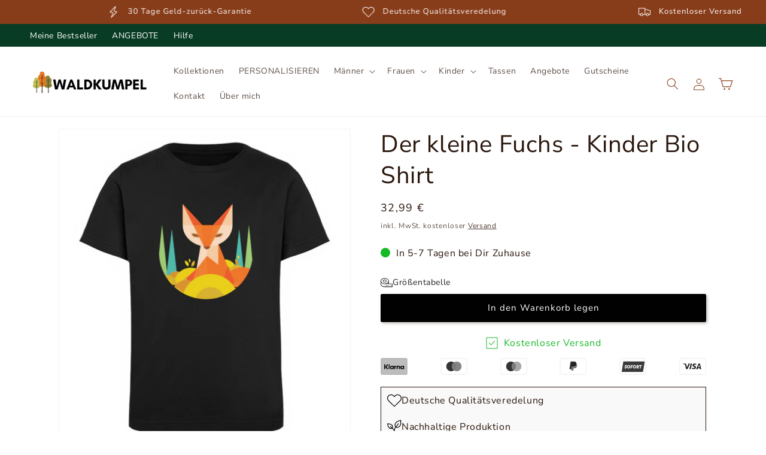

--- FILE ---
content_type: text/html; charset=utf-8
request_url: https://waldkumpel.de/products/der-kleine-fuchs-kinder-organic-t-shirt
body_size: 138177
content:
<!doctype html>
<html class="js" lang="de">
  <head>
    <meta charset="utf-8">
    <meta http-equiv="X-UA-Compatible" content="IE=edge">
    <meta name="viewport" content="width=device-width,initial-scale=1">
    <meta name="theme-color" content="">
    <link rel="canonical" href="https://waldkumpel.de/products/der-kleine-fuchs-kinder-organic-t-shirt"><link rel="icon" type="image/png" href="//waldkumpel.de/cdn/shop/files/webseite_logo_klein_256e1f3d-f5e2-4f62-a807-063228964d74.png?crop=center&height=32&v=1615321641&width=32"><link rel="preconnect" href="https://fonts.shopifycdn.com" crossorigin><title>
      Der kleine Fuchs - Kinder Bio Shirt
 &ndash; Waldkumpel</title>

    
      <meta name="description" content="Produktdetails: 100% Bio Baumwolle Grammatur: 155 g/m² Sanfter Stoff Unisex T-Shirt Passform: normal ✔ Produkt wird bei Bestellung für dich bedruckt ✔ Ohne Gentechnik und ohne Chemikalien ✔ Schneller und umweltfreundlicher Versand ✔ OEKO-Tex, Fair Wear, OCS 100, GRS und PETA zertifiziert">
    

    

<meta property="og:site_name" content="Waldkumpel">
<meta property="og:url" content="https://waldkumpel.de/products/der-kleine-fuchs-kinder-organic-t-shirt">
<meta property="og:title" content="Der kleine Fuchs - Kinder Bio Shirt">
<meta property="og:type" content="product">
<meta property="og:description" content="Produktdetails: 100% Bio Baumwolle Grammatur: 155 g/m² Sanfter Stoff Unisex T-Shirt Passform: normal ✔ Produkt wird bei Bestellung für dich bedruckt ✔ Ohne Gentechnik und ohne Chemikalien ✔ Schneller und umweltfreundlicher Versand ✔ OEKO-Tex, Fair Wear, OCS 100, GRS und PETA zertifiziert"><meta property="og:image" content="http://waldkumpel.de/cdn/shop/products/5DOwB1YSX5hb5sBx_e5a33037-fd1f-4470-ad3e-558f82d30230.jpg?v=1642187526">
  <meta property="og:image:secure_url" content="https://waldkumpel.de/cdn/shop/products/5DOwB1YSX5hb5sBx_e5a33037-fd1f-4470-ad3e-558f82d30230.jpg?v=1642187526">
  <meta property="og:image:width" content="1100">
  <meta property="og:image:height" content="1200"><meta property="og:price:amount" content="32,99">
  <meta property="og:price:currency" content="EUR"><meta name="twitter:card" content="summary_large_image">
<meta name="twitter:title" content="Der kleine Fuchs - Kinder Bio Shirt">
<meta name="twitter:description" content="Produktdetails: 100% Bio Baumwolle Grammatur: 155 g/m² Sanfter Stoff Unisex T-Shirt Passform: normal ✔ Produkt wird bei Bestellung für dich bedruckt ✔ Ohne Gentechnik und ohne Chemikalien ✔ Schneller und umweltfreundlicher Versand ✔ OEKO-Tex, Fair Wear, OCS 100, GRS und PETA zertifiziert">


    

    <script src="//waldkumpel.de/cdn/shop/t/33/assets/constants.js?v=58251544750838685771722932836" defer="defer"></script>
    <script src="//waldkumpel.de/cdn/shop/t/33/assets/pubsub.js?v=158357773527763999511722932836" defer="defer"></script>
    <script src="//waldkumpel.de/cdn/shop/t/33/assets/global.js?v=72577158926140758061722932843" defer="defer"></script><script src="//waldkumpel.de/cdn/shop/t/33/assets/animations.js?v=88693664871331136111722932839" defer="defer"></script><script>window.performance && window.performance.mark && window.performance.mark('shopify.content_for_header.start');</script><meta name="facebook-domain-verification" content="j7941nwk2pw64as761l214rpg74st2">
<meta name="google-site-verification" content="icyp9P5qeH2LB07YzCMtMax-XlAa6UeuswiOshgEIg8">
<meta id="shopify-digital-wallet" name="shopify-digital-wallet" content="/28787376188/digital_wallets/dialog">
<meta name="shopify-checkout-api-token" content="c30618f7706a153a836f9ccfdb135e56">
<meta id="in-context-paypal-metadata" data-shop-id="28787376188" data-venmo-supported="false" data-environment="production" data-locale="de_DE" data-paypal-v4="true" data-currency="EUR">
<link rel="alternate" type="application/json+oembed" href="https://waldkumpel.de/products/der-kleine-fuchs-kinder-organic-t-shirt.oembed">
<script async="async" src="/checkouts/internal/preloads.js?locale=de-DE"></script>
<link rel="preconnect" href="https://shop.app" crossorigin="anonymous">
<script async="async" src="https://shop.app/checkouts/internal/preloads.js?locale=de-DE&shop_id=28787376188" crossorigin="anonymous"></script>
<script id="apple-pay-shop-capabilities" type="application/json">{"shopId":28787376188,"countryCode":"DE","currencyCode":"EUR","merchantCapabilities":["supports3DS"],"merchantId":"gid:\/\/shopify\/Shop\/28787376188","merchantName":"Waldkumpel","requiredBillingContactFields":["postalAddress","email"],"requiredShippingContactFields":["postalAddress","email"],"shippingType":"shipping","supportedNetworks":["visa","maestro","masterCard","amex"],"total":{"type":"pending","label":"Waldkumpel","amount":"1.00"},"shopifyPaymentsEnabled":true,"supportsSubscriptions":true}</script>
<script id="shopify-features" type="application/json">{"accessToken":"c30618f7706a153a836f9ccfdb135e56","betas":["rich-media-storefront-analytics"],"domain":"waldkumpel.de","predictiveSearch":true,"shopId":28787376188,"locale":"de"}</script>
<script>var Shopify = Shopify || {};
Shopify.shop = "waldkumpel.myshopify.com";
Shopify.locale = "de";
Shopify.currency = {"active":"EUR","rate":"1.0"};
Shopify.country = "DE";
Shopify.theme = {"name":"Waldkumpel 0425","id":170364535052,"schema_name":"Dawn","schema_version":"14.0.0","theme_store_id":null,"role":"main"};
Shopify.theme.handle = "null";
Shopify.theme.style = {"id":null,"handle":null};
Shopify.cdnHost = "waldkumpel.de/cdn";
Shopify.routes = Shopify.routes || {};
Shopify.routes.root = "/";</script>
<script type="module">!function(o){(o.Shopify=o.Shopify||{}).modules=!0}(window);</script>
<script>!function(o){function n(){var o=[];function n(){o.push(Array.prototype.slice.apply(arguments))}return n.q=o,n}var t=o.Shopify=o.Shopify||{};t.loadFeatures=n(),t.autoloadFeatures=n()}(window);</script>
<script>
  window.ShopifyPay = window.ShopifyPay || {};
  window.ShopifyPay.apiHost = "shop.app\/pay";
  window.ShopifyPay.redirectState = null;
</script>
<script id="shop-js-analytics" type="application/json">{"pageType":"product"}</script>
<script defer="defer" async type="module" src="//waldkumpel.de/cdn/shopifycloud/shop-js/modules/v2/client.init-shop-cart-sync_kxAhZfSm.de.esm.js"></script>
<script defer="defer" async type="module" src="//waldkumpel.de/cdn/shopifycloud/shop-js/modules/v2/chunk.common_5BMd6ono.esm.js"></script>
<script type="module">
  await import("//waldkumpel.de/cdn/shopifycloud/shop-js/modules/v2/client.init-shop-cart-sync_kxAhZfSm.de.esm.js");
await import("//waldkumpel.de/cdn/shopifycloud/shop-js/modules/v2/chunk.common_5BMd6ono.esm.js");

  window.Shopify.SignInWithShop?.initShopCartSync?.({"fedCMEnabled":true,"windoidEnabled":true});

</script>
<script>
  window.Shopify = window.Shopify || {};
  if (!window.Shopify.featureAssets) window.Shopify.featureAssets = {};
  window.Shopify.featureAssets['shop-js'] = {"shop-cart-sync":["modules/v2/client.shop-cart-sync_81xuAXRO.de.esm.js","modules/v2/chunk.common_5BMd6ono.esm.js"],"init-fed-cm":["modules/v2/client.init-fed-cm_B2l2C8gd.de.esm.js","modules/v2/chunk.common_5BMd6ono.esm.js"],"shop-button":["modules/v2/client.shop-button_DteRmTIv.de.esm.js","modules/v2/chunk.common_5BMd6ono.esm.js"],"init-windoid":["modules/v2/client.init-windoid_BrVTPDHy.de.esm.js","modules/v2/chunk.common_5BMd6ono.esm.js"],"shop-cash-offers":["modules/v2/client.shop-cash-offers_uZhaqfcC.de.esm.js","modules/v2/chunk.common_5BMd6ono.esm.js","modules/v2/chunk.modal_DhTZgVSk.esm.js"],"shop-toast-manager":["modules/v2/client.shop-toast-manager_lTRStNPf.de.esm.js","modules/v2/chunk.common_5BMd6ono.esm.js"],"init-shop-email-lookup-coordinator":["modules/v2/client.init-shop-email-lookup-coordinator_BhyMm2Vh.de.esm.js","modules/v2/chunk.common_5BMd6ono.esm.js"],"pay-button":["modules/v2/client.pay-button_uIj7-e2V.de.esm.js","modules/v2/chunk.common_5BMd6ono.esm.js"],"avatar":["modules/v2/client.avatar_BTnouDA3.de.esm.js"],"init-shop-cart-sync":["modules/v2/client.init-shop-cart-sync_kxAhZfSm.de.esm.js","modules/v2/chunk.common_5BMd6ono.esm.js"],"shop-login-button":["modules/v2/client.shop-login-button_hqVUT9QF.de.esm.js","modules/v2/chunk.common_5BMd6ono.esm.js","modules/v2/chunk.modal_DhTZgVSk.esm.js"],"init-customer-accounts-sign-up":["modules/v2/client.init-customer-accounts-sign-up_0Oyvgx7Z.de.esm.js","modules/v2/client.shop-login-button_hqVUT9QF.de.esm.js","modules/v2/chunk.common_5BMd6ono.esm.js","modules/v2/chunk.modal_DhTZgVSk.esm.js"],"init-shop-for-new-customer-accounts":["modules/v2/client.init-shop-for-new-customer-accounts_DojLPa1w.de.esm.js","modules/v2/client.shop-login-button_hqVUT9QF.de.esm.js","modules/v2/chunk.common_5BMd6ono.esm.js","modules/v2/chunk.modal_DhTZgVSk.esm.js"],"init-customer-accounts":["modules/v2/client.init-customer-accounts_DWlFj6gc.de.esm.js","modules/v2/client.shop-login-button_hqVUT9QF.de.esm.js","modules/v2/chunk.common_5BMd6ono.esm.js","modules/v2/chunk.modal_DhTZgVSk.esm.js"],"shop-follow-button":["modules/v2/client.shop-follow-button_BEIcZOGj.de.esm.js","modules/v2/chunk.common_5BMd6ono.esm.js","modules/v2/chunk.modal_DhTZgVSk.esm.js"],"lead-capture":["modules/v2/client.lead-capture_BSpzCmmh.de.esm.js","modules/v2/chunk.common_5BMd6ono.esm.js","modules/v2/chunk.modal_DhTZgVSk.esm.js"],"checkout-modal":["modules/v2/client.checkout-modal_8HiTfxyj.de.esm.js","modules/v2/chunk.common_5BMd6ono.esm.js","modules/v2/chunk.modal_DhTZgVSk.esm.js"],"shop-login":["modules/v2/client.shop-login_Fe0VhLV0.de.esm.js","modules/v2/chunk.common_5BMd6ono.esm.js","modules/v2/chunk.modal_DhTZgVSk.esm.js"],"payment-terms":["modules/v2/client.payment-terms_C8PkVPzh.de.esm.js","modules/v2/chunk.common_5BMd6ono.esm.js","modules/v2/chunk.modal_DhTZgVSk.esm.js"]};
</script>
<script>(function() {
  var isLoaded = false;
  function asyncLoad() {
    if (isLoaded) return;
    isLoaded = true;
    var urls = ["https:\/\/loox.io\/widget\/Ey-HhVpvOK\/loox.1604244884811.js?shop=waldkumpel.myshopify.com","https:\/\/sizechart.apps.avada.io\/scripttag\/avada-size-chart.min.js?shop=waldkumpel.myshopify.com","https:\/\/cdn.shopify.com\/s\/files\/1\/0287\/8737\/6188\/t\/5\/assets\/globo.swatch.init.js?shop=waldkumpel.myshopify.com","https:\/\/cdn.shopify.com\/s\/files\/1\/0287\/8737\/6188\/t\/5\/assets\/globo.swatch.init.js?shop=waldkumpel.myshopify.com","https:\/\/woolyfeed-tags.nyc3.cdn.digitaloceanspaces.com\/waldkumpel.myshopify.com\/8866050544.js?shop=waldkumpel.myshopify.com"];
    for (var i = 0; i < urls.length; i++) {
      var s = document.createElement('script');
      s.type = 'text/javascript';
      s.async = true;
      s.src = urls[i];
      var x = document.getElementsByTagName('script')[0];
      x.parentNode.insertBefore(s, x);
    }
  };
  if(window.attachEvent) {
    window.attachEvent('onload', asyncLoad);
  } else {
    window.addEventListener('load', asyncLoad, false);
  }
})();</script>
<script id="__st">var __st={"a":28787376188,"offset":3600,"reqid":"06f72a9c-96e8-4591-a01b-54522e75ed26-1769019418","pageurl":"waldkumpel.de\/products\/der-kleine-fuchs-kinder-organic-t-shirt","u":"a75b6902568d","p":"product","rtyp":"product","rid":4606372184124};</script>
<script>window.ShopifyPaypalV4VisibilityTracking = true;</script>
<script id="captcha-bootstrap">!function(){'use strict';const t='contact',e='account',n='new_comment',o=[[t,t],['blogs',n],['comments',n],[t,'customer']],c=[[e,'customer_login'],[e,'guest_login'],[e,'recover_customer_password'],[e,'create_customer']],r=t=>t.map((([t,e])=>`form[action*='/${t}']:not([data-nocaptcha='true']) input[name='form_type'][value='${e}']`)).join(','),a=t=>()=>t?[...document.querySelectorAll(t)].map((t=>t.form)):[];function s(){const t=[...o],e=r(t);return a(e)}const i='password',u='form_key',d=['recaptcha-v3-token','g-recaptcha-response','h-captcha-response',i],f=()=>{try{return window.sessionStorage}catch{return}},m='__shopify_v',_=t=>t.elements[u];function p(t,e,n=!1){try{const o=window.sessionStorage,c=JSON.parse(o.getItem(e)),{data:r}=function(t){const{data:e,action:n}=t;return t[m]||n?{data:e,action:n}:{data:t,action:n}}(c);for(const[e,n]of Object.entries(r))t.elements[e]&&(t.elements[e].value=n);n&&o.removeItem(e)}catch(o){console.error('form repopulation failed',{error:o})}}const l='form_type',E='cptcha';function T(t){t.dataset[E]=!0}const w=window,h=w.document,L='Shopify',v='ce_forms',y='captcha';let A=!1;((t,e)=>{const n=(g='f06e6c50-85a8-45c8-87d0-21a2b65856fe',I='https://cdn.shopify.com/shopifycloud/storefront-forms-hcaptcha/ce_storefront_forms_captcha_hcaptcha.v1.5.2.iife.js',D={infoText:'Durch hCaptcha geschützt',privacyText:'Datenschutz',termsText:'Allgemeine Geschäftsbedingungen'},(t,e,n)=>{const o=w[L][v],c=o.bindForm;if(c)return c(t,g,e,D).then(n);var r;o.q.push([[t,g,e,D],n]),r=I,A||(h.body.append(Object.assign(h.createElement('script'),{id:'captcha-provider',async:!0,src:r})),A=!0)});var g,I,D;w[L]=w[L]||{},w[L][v]=w[L][v]||{},w[L][v].q=[],w[L][y]=w[L][y]||{},w[L][y].protect=function(t,e){n(t,void 0,e),T(t)},Object.freeze(w[L][y]),function(t,e,n,w,h,L){const[v,y,A,g]=function(t,e,n){const i=e?o:[],u=t?c:[],d=[...i,...u],f=r(d),m=r(i),_=r(d.filter((([t,e])=>n.includes(e))));return[a(f),a(m),a(_),s()]}(w,h,L),I=t=>{const e=t.target;return e instanceof HTMLFormElement?e:e&&e.form},D=t=>v().includes(t);t.addEventListener('submit',(t=>{const e=I(t);if(!e)return;const n=D(e)&&!e.dataset.hcaptchaBound&&!e.dataset.recaptchaBound,o=_(e),c=g().includes(e)&&(!o||!o.value);(n||c)&&t.preventDefault(),c&&!n&&(function(t){try{if(!f())return;!function(t){const e=f();if(!e)return;const n=_(t);if(!n)return;const o=n.value;o&&e.removeItem(o)}(t);const e=Array.from(Array(32),(()=>Math.random().toString(36)[2])).join('');!function(t,e){_(t)||t.append(Object.assign(document.createElement('input'),{type:'hidden',name:u})),t.elements[u].value=e}(t,e),function(t,e){const n=f();if(!n)return;const o=[...t.querySelectorAll(`input[type='${i}']`)].map((({name:t})=>t)),c=[...d,...o],r={};for(const[a,s]of new FormData(t).entries())c.includes(a)||(r[a]=s);n.setItem(e,JSON.stringify({[m]:1,action:t.action,data:r}))}(t,e)}catch(e){console.error('failed to persist form',e)}}(e),e.submit())}));const S=(t,e)=>{t&&!t.dataset[E]&&(n(t,e.some((e=>e===t))),T(t))};for(const o of['focusin','change'])t.addEventListener(o,(t=>{const e=I(t);D(e)&&S(e,y())}));const B=e.get('form_key'),M=e.get(l),P=B&&M;t.addEventListener('DOMContentLoaded',(()=>{const t=y();if(P)for(const e of t)e.elements[l].value===M&&p(e,B);[...new Set([...A(),...v().filter((t=>'true'===t.dataset.shopifyCaptcha))])].forEach((e=>S(e,t)))}))}(h,new URLSearchParams(w.location.search),n,t,e,['guest_login'])})(!0,!1)}();</script>
<script integrity="sha256-4kQ18oKyAcykRKYeNunJcIwy7WH5gtpwJnB7kiuLZ1E=" data-source-attribution="shopify.loadfeatures" defer="defer" src="//waldkumpel.de/cdn/shopifycloud/storefront/assets/storefront/load_feature-a0a9edcb.js" crossorigin="anonymous"></script>
<script crossorigin="anonymous" defer="defer" src="//waldkumpel.de/cdn/shopifycloud/storefront/assets/shopify_pay/storefront-65b4c6d7.js?v=20250812"></script>
<script data-source-attribution="shopify.dynamic_checkout.dynamic.init">var Shopify=Shopify||{};Shopify.PaymentButton=Shopify.PaymentButton||{isStorefrontPortableWallets:!0,init:function(){window.Shopify.PaymentButton.init=function(){};var t=document.createElement("script");t.src="https://waldkumpel.de/cdn/shopifycloud/portable-wallets/latest/portable-wallets.de.js",t.type="module",document.head.appendChild(t)}};
</script>
<script data-source-attribution="shopify.dynamic_checkout.buyer_consent">
  function portableWalletsHideBuyerConsent(e){var t=document.getElementById("shopify-buyer-consent"),n=document.getElementById("shopify-subscription-policy-button");t&&n&&(t.classList.add("hidden"),t.setAttribute("aria-hidden","true"),n.removeEventListener("click",e))}function portableWalletsShowBuyerConsent(e){var t=document.getElementById("shopify-buyer-consent"),n=document.getElementById("shopify-subscription-policy-button");t&&n&&(t.classList.remove("hidden"),t.removeAttribute("aria-hidden"),n.addEventListener("click",e))}window.Shopify?.PaymentButton&&(window.Shopify.PaymentButton.hideBuyerConsent=portableWalletsHideBuyerConsent,window.Shopify.PaymentButton.showBuyerConsent=portableWalletsShowBuyerConsent);
</script>
<script data-source-attribution="shopify.dynamic_checkout.cart.bootstrap">document.addEventListener("DOMContentLoaded",(function(){function t(){return document.querySelector("shopify-accelerated-checkout-cart, shopify-accelerated-checkout")}if(t())Shopify.PaymentButton.init();else{new MutationObserver((function(e,n){t()&&(Shopify.PaymentButton.init(),n.disconnect())})).observe(document.body,{childList:!0,subtree:!0})}}));
</script>
<link id="shopify-accelerated-checkout-styles" rel="stylesheet" media="screen" href="https://waldkumpel.de/cdn/shopifycloud/portable-wallets/latest/accelerated-checkout-backwards-compat.css" crossorigin="anonymous">
<style id="shopify-accelerated-checkout-cart">
        #shopify-buyer-consent {
  margin-top: 1em;
  display: inline-block;
  width: 100%;
}

#shopify-buyer-consent.hidden {
  display: none;
}

#shopify-subscription-policy-button {
  background: none;
  border: none;
  padding: 0;
  text-decoration: underline;
  font-size: inherit;
  cursor: pointer;
}

#shopify-subscription-policy-button::before {
  box-shadow: none;
}

      </style>
<script id="sections-script" data-sections="header" defer="defer" src="//waldkumpel.de/cdn/shop/t/33/compiled_assets/scripts.js?v=9660"></script>
<script>window.performance && window.performance.mark && window.performance.mark('shopify.content_for_header.end');</script>


    <style data-shopify>
      @font-face {
  font-family: "Nunito Sans";
  font-weight: 400;
  font-style: normal;
  font-display: swap;
  src: url("//waldkumpel.de/cdn/fonts/nunito_sans/nunitosans_n4.0276fe080df0ca4e6a22d9cb55aed3ed5ba6b1da.woff2") format("woff2"),
       url("//waldkumpel.de/cdn/fonts/nunito_sans/nunitosans_n4.b4964bee2f5e7fd9c3826447e73afe2baad607b7.woff") format("woff");
}

      @font-face {
  font-family: "Nunito Sans";
  font-weight: 700;
  font-style: normal;
  font-display: swap;
  src: url("//waldkumpel.de/cdn/fonts/nunito_sans/nunitosans_n7.25d963ed46da26098ebeab731e90d8802d989fa5.woff2") format("woff2"),
       url("//waldkumpel.de/cdn/fonts/nunito_sans/nunitosans_n7.d32e3219b3d2ec82285d3027bd673efc61a996c8.woff") format("woff");
}

      @font-face {
  font-family: "Nunito Sans";
  font-weight: 400;
  font-style: italic;
  font-display: swap;
  src: url("//waldkumpel.de/cdn/fonts/nunito_sans/nunitosans_i4.6e408730afac1484cf297c30b0e67c86d17fc586.woff2") format("woff2"),
       url("//waldkumpel.de/cdn/fonts/nunito_sans/nunitosans_i4.c9b6dcbfa43622b39a5990002775a8381942ae38.woff") format("woff");
}

      @font-face {
  font-family: "Nunito Sans";
  font-weight: 700;
  font-style: italic;
  font-display: swap;
  src: url("//waldkumpel.de/cdn/fonts/nunito_sans/nunitosans_i7.8c1124729eec046a321e2424b2acf328c2c12139.woff2") format("woff2"),
       url("//waldkumpel.de/cdn/fonts/nunito_sans/nunitosans_i7.af4cda04357273e0996d21184432bcb14651a64d.woff") format("woff");
}

      @font-face {
  font-family: "Nunito Sans";
  font-weight: 400;
  font-style: normal;
  font-display: swap;
  src: url("//waldkumpel.de/cdn/fonts/nunito_sans/nunitosans_n4.0276fe080df0ca4e6a22d9cb55aed3ed5ba6b1da.woff2") format("woff2"),
       url("//waldkumpel.de/cdn/fonts/nunito_sans/nunitosans_n4.b4964bee2f5e7fd9c3826447e73afe2baad607b7.woff") format("woff");
}


      
        :root,
        .color-background-1 {
          --color-background: 255,255,255;
        
          --gradient-background: #ffffff;
        

        

        --color-foreground: 42,22,12;
        --color-background-contrast: 191,191,191;
        --color-shadow: 42,22,12;
        --color-button: 0,0,0;
        --color-button-text: 255,255,255;
        --color-secondary-button: 255,255,255;
        --color-secondary-button-text: 42,22,12;
        --color-link: 42,22,12;
        --color-badge-foreground: 42,22,12;
        --color-badge-background: 255,255,255;
        --color-badge-border: 42,22,12;
        --payment-terms-background-color: rgb(255 255 255);
      }
      
        
        .color-background-2 {
          --color-background: 243,243,243;
        
          --gradient-background: #f3f3f3;
        

        

        --color-foreground: 42,22,12;
        --color-background-contrast: 179,179,179;
        --color-shadow: 42,22,12;
        --color-button: 243,243,243;
        --color-button-text: 42,22,12;
        --color-secondary-button: 243,243,243;
        --color-secondary-button-text: 42,22,12;
        --color-link: 42,22,12;
        --color-badge-foreground: 42,22,12;
        --color-badge-background: 243,243,243;
        --color-badge-border: 42,22,12;
        --payment-terms-background-color: rgb(243 243 243);
      }
      
        
        .color-inverse {
          --color-background: 18,18,18;
        
          --gradient-background: #121212;
        

        

        --color-foreground: 255,255,255;
        --color-background-contrast: 146,146,146;
        --color-shadow: 42,22,12;
        --color-button: 255,255,255;
        --color-button-text: 42,22,12;
        --color-secondary-button: 18,18,18;
        --color-secondary-button-text: 255,255,255;
        --color-link: 255,255,255;
        --color-badge-foreground: 255,255,255;
        --color-badge-background: 18,18,18;
        --color-badge-border: 255,255,255;
        --payment-terms-background-color: rgb(18 18 18);
      }
      
        
        .color-accent-1 {
          --color-background: 138,62,29;
        
          --gradient-background: #8a3e1d;
        

        

        --color-foreground: 255,255,255;
        --color-background-contrast: 33,15,7;
        --color-shadow: 138,62,29;
        --color-button: 255,255,255;
        --color-button-text: 138,62,29;
        --color-secondary-button: 138,62,29;
        --color-secondary-button-text: 255,255,255;
        --color-link: 255,255,255;
        --color-badge-foreground: 255,255,255;
        --color-badge-background: 138,62,29;
        --color-badge-border: 255,255,255;
        --payment-terms-background-color: rgb(138 62 29);
      }
      
        
        .color-accent-2 {
          --color-background: 24,185,41;
        
          --gradient-background: #18b929;
        

        

        --color-foreground: 255,255,255;
        --color-background-contrast: 9,72,16;
        --color-shadow: 24,185,41;
        --color-button: 255,255,255;
        --color-button-text: 24,185,41;
        --color-secondary-button: 24,185,41;
        --color-secondary-button-text: 255,255,255;
        --color-link: 255,255,255;
        --color-badge-foreground: 255,255,255;
        --color-badge-background: 24,185,41;
        --color-badge-border: 255,255,255;
        --payment-terms-background-color: rgb(24 185 41);
      }
      
        
        .color-scheme-a2682cb0-01af-46f3-9f7b-c85a1840e12d {
          --color-background: 255,255,255;
        
          --gradient-background: #ffffff;
        

        

        --color-foreground: 42,22,12;
        --color-background-contrast: 191,191,191;
        --color-shadow: 8,60,36;
        --color-button: 8,60,36;
        --color-button-text: 255,255,255;
        --color-secondary-button: 255,255,255;
        --color-secondary-button-text: 8,60,36;
        --color-link: 8,60,36;
        --color-badge-foreground: 42,22,12;
        --color-badge-background: 255,255,255;
        --color-badge-border: 42,22,12;
        --payment-terms-background-color: rgb(255 255 255);
      }
      
        
        .color-scheme-1853ebf8-faa3-470d-9886-5ab31f08e06a {
          --color-background: 176,148,116;
        
          --gradient-background: #b09474;
        

        

        --color-foreground: 42,22,12;
        --color-background-contrast: 105,84,60;
        --color-shadow: 176,148,116;
        --color-button: 255,255,255;
        --color-button-text: 176,148,116;
        --color-secondary-button: 176,148,116;
        --color-secondary-button-text: 255,255,255;
        --color-link: 255,255,255;
        --color-badge-foreground: 42,22,12;
        --color-badge-background: 176,148,116;
        --color-badge-border: 42,22,12;
        --payment-terms-background-color: rgb(176 148 116);
      }
      
        
        .color-scheme-2926b1dc-4ed8-4273-9ec8-e525c9dc63d4 {
          --color-background: 8,60,36;
        
          --gradient-background: #083c24;
        

        

        --color-foreground: 255,255,255;
        --color-background-contrast: 11,83,49;
        --color-shadow: 8,60,36;
        --color-button: 255,255,255;
        --color-button-text: 8,60,36;
        --color-secondary-button: 8,60,36;
        --color-secondary-button-text: 255,255,255;
        --color-link: 255,255,255;
        --color-badge-foreground: 255,255,255;
        --color-badge-background: 8,60,36;
        --color-badge-border: 255,255,255;
        --payment-terms-background-color: rgb(8 60 36);
      }
      

      body, .color-background-1, .color-background-2, .color-inverse, .color-accent-1, .color-accent-2, .color-scheme-a2682cb0-01af-46f3-9f7b-c85a1840e12d, .color-scheme-1853ebf8-faa3-470d-9886-5ab31f08e06a, .color-scheme-2926b1dc-4ed8-4273-9ec8-e525c9dc63d4 {
        color: rgba(var(--color-foreground), 0.75);
        background-color: rgb(var(--color-background));
      }

      :root {
        --font-body-family: "Nunito Sans", sans-serif;
        --font-body-style: normal;
        --font-body-weight: 400;
        --font-body-weight-bold: 700;

        --font-heading-family: "Nunito Sans", sans-serif;
        --font-heading-style: normal;
        --font-heading-weight: 400;

        --font-body-scale: 1.0;
        --font-heading-scale: 1.0;

        --media-padding: px;
        --media-border-opacity: 0.05;
        --media-border-width: 1px;
        --media-radius: 0px;
        --media-shadow-opacity: 0.0;
        --media-shadow-horizontal-offset: 0px;
        --media-shadow-vertical-offset: 4px;
        --media-shadow-blur-radius: 5px;
        --media-shadow-visible: 0;

        --page-width: 140rem;
        --page-width-margin: 0rem;

        --product-card-image-padding: 0.0rem;
        --product-card-corner-radius: 0.2rem;
        --product-card-text-alignment: center;
        --product-card-border-width: 0.0rem;
        --product-card-border-opacity: 0.1;
        --product-card-shadow-opacity: 0.0;
        --product-card-shadow-visible: 0;
        --product-card-shadow-horizontal-offset: 0.0rem;
        --product-card-shadow-vertical-offset: 0.4rem;
        --product-card-shadow-blur-radius: 0.0rem;

        --collection-card-image-padding: 0.0rem;
        --collection-card-corner-radius: 0.2rem;
        --collection-card-text-alignment: left;
        --collection-card-border-width: 0.0rem;
        --collection-card-border-opacity: 0.1;
        --collection-card-shadow-opacity: 0.0;
        --collection-card-shadow-visible: 0;
        --collection-card-shadow-horizontal-offset: 0.0rem;
        --collection-card-shadow-vertical-offset: 0.4rem;
        --collection-card-shadow-blur-radius: 0.5rem;

        --blog-card-image-padding: 0.0rem;
        --blog-card-corner-radius: 0.0rem;
        --blog-card-text-alignment: left;
        --blog-card-border-width: 0.0rem;
        --blog-card-border-opacity: 0.1;
        --blog-card-shadow-opacity: 0.0;
        --blog-card-shadow-visible: 0;
        --blog-card-shadow-horizontal-offset: 0.0rem;
        --blog-card-shadow-vertical-offset: 0.4rem;
        --blog-card-shadow-blur-radius: 0.5rem;

        --badge-corner-radius: 0.0rem;

        --popup-border-width: 1px;
        --popup-border-opacity: 0.1;
        --popup-corner-radius: 0px;
        --popup-shadow-opacity: 0.0;
        --popup-shadow-horizontal-offset: 0px;
        --popup-shadow-vertical-offset: 4px;
        --popup-shadow-blur-radius: 5px;

        --drawer-border-width: 1px;
        --drawer-border-opacity: 0.1;
        --drawer-shadow-opacity: 0.0;
        --drawer-shadow-horizontal-offset: 0px;
        --drawer-shadow-vertical-offset: 4px;
        --drawer-shadow-blur-radius: 5px;

        --spacing-sections-desktop: 20px;
        --spacing-sections-mobile: 20px;

        --grid-desktop-vertical-spacing: 4px;
        --grid-desktop-horizontal-spacing: 4px;
        --grid-mobile-vertical-spacing: 2px;
        --grid-mobile-horizontal-spacing: 2px;

        --text-boxes-border-opacity: 0.1;
        --text-boxes-border-width: 0px;
        --text-boxes-radius: 0px;
        --text-boxes-shadow-opacity: 0.0;
        --text-boxes-shadow-visible: 0;
        --text-boxes-shadow-horizontal-offset: 0px;
        --text-boxes-shadow-vertical-offset: 4px;
        --text-boxes-shadow-blur-radius: 5px;

        --buttons-radius: 2px;
        --buttons-radius-outset: 3px;
        --buttons-border-width: 1px;
        --buttons-border-opacity: 1.0;
        --buttons-shadow-opacity: 0.3;
        --buttons-shadow-visible: 1;
        --buttons-shadow-horizontal-offset: 2px;
        --buttons-shadow-vertical-offset: 2px;
        --buttons-shadow-blur-radius: 5px;
        --buttons-border-offset: 0.3px;

        --inputs-radius: 2px;
        --inputs-border-width: 1px;
        --inputs-border-opacity: 0.55;
        --inputs-shadow-opacity: 0.1;
        --inputs-shadow-horizontal-offset: 2px;
        --inputs-margin-offset: 2px;
        --inputs-shadow-vertical-offset: 2px;
        --inputs-shadow-blur-radius: 5px;
        --inputs-radius-outset: 3px;

        --variant-pills-radius: 2px;
        --variant-pills-border-width: 1px;
        --variant-pills-border-opacity: 0.55;
        --variant-pills-shadow-opacity: 0.1;
        --variant-pills-shadow-horizontal-offset: 2px;
        --variant-pills-shadow-vertical-offset: 2px;
        --variant-pills-shadow-blur-radius: 5px;
      }

      *,
      *::before,
      *::after {
        box-sizing: inherit;
      }

      html {
        box-sizing: border-box;
        font-size: calc(var(--font-body-scale) * 62.5%);
        height: 100%;
      }

      body {
        display: grid;
        grid-template-rows: auto auto 1fr auto;
        grid-template-columns: 100%;
        min-height: 100%;
        margin: 0;
        font-size: 1.5rem;
        letter-spacing: 0.06rem;
        line-height: calc(1 + 0.8 / var(--font-body-scale));
        font-family: var(--font-body-family);
        font-style: var(--font-body-style);
        font-weight: var(--font-body-weight);
      }

      @media screen and (min-width: 750px) {
        body {
          font-size: 1.6rem;
        }
      }
    </style>

    <link href="//waldkumpel.de/cdn/shop/t/33/assets/base.css?v=14158609518510997101722932836" rel="stylesheet" type="text/css" media="all" />

      <link rel="preload" as="font" href="//waldkumpel.de/cdn/fonts/nunito_sans/nunitosans_n4.0276fe080df0ca4e6a22d9cb55aed3ed5ba6b1da.woff2" type="font/woff2" crossorigin>
      

      <link rel="preload" as="font" href="//waldkumpel.de/cdn/fonts/nunito_sans/nunitosans_n4.0276fe080df0ca4e6a22d9cb55aed3ed5ba6b1da.woff2" type="font/woff2" crossorigin>
      
<link href="//waldkumpel.de/cdn/shop/t/33/assets/component-localization-form.css?v=183530540382159273901722932840" rel="stylesheet" type="text/css" media="all" />
      <script src="//waldkumpel.de/cdn/shop/t/33/assets/localization-form.js?v=41305581459298813431722932838" defer="defer"></script><link
        rel="stylesheet"
        href="//waldkumpel.de/cdn/shop/t/33/assets/component-predictive-search.css?v=118923337488134913561722932845"
        media="print"
        onload="this.media='all'"
      ><script>
      if (Shopify.designMode) {
        document.documentElement.classList.add('shopify-design-mode');
      }
    </script>

    
  <!-- BEGIN app block: shopify://apps/complianz-gdpr-cookie-consent/blocks/bc-block/e49729f0-d37d-4e24-ac65-e0e2f472ac27 -->

    
    

    
    
        <script>
            var sDomain = location.host;
            (function(){
                window.thirdPartyScriptDefinition = [
                    
                ]
            })();(()=>{
                var sDomain=location.host;
                const __useGoogleConsentMode =true;
                const __whiteListForConsentMode =["googletagmanager"];
                const __dataLayerName ="dataLayer";
                (()=>{var i={z:"thirdPartyScriptDefinition",o:"Shopify",c:"analytics",d:"publish",i:"src",l:"provider",p:"type_0",y:"type_1",f:"type_2",n:"true",a:"length",r:"detail",A:"Proxy",j:"setInterval",F:"clearInterval",g:"find",X:"filter",G:"forEach",H:"splice",Z:"hasOwnProperty",M:"addEventListener",u:"includes",h:"push",_:"cookie",P:"set",O:"get",s:"gtag",D:"ad_storage",I:"ad_user_data",T:"ad_personalization",b:"analytics_storage",x:"functionality_storage",C:"personalization_storage",L:"security_storage",R:"wait_for_update",k:"consent",U:"default",q:"ads_data_redaction",B:"google_consent_mode",J:"dataLayer",e:"granted",t:"denied",Q:"update",V:"GDPR_LC:userConsentSetting",W:1500,m:null},o={[i.D]:i.t,[i.I]:i.t,[i.T]:i.t,[i.b]:i.t,[i.x]:i.t,[i.C]:i.t,[i.L]:i.t,[i.R]:i.W};((a,l,t,f,p=[],c=t.J)=>{let y=function(r,e){return!!r[t.g](n=>!!n&&!!e&&n[t.i]&&e[t.i]&&n[t.i]===e[t.i]&&n[t._]===e[t._])},g=r=>f?!!p[t.g](e=>{if(typeof r[t.i]=="string")return r[t.i][t.u](e);if(typeof r[t.l]=="string")return r[t.l][t.u](e)}):!1,u=function(r){let e=[];for(let s=0;s<r[t.a];s++)r[s]||e[t.h](s);let n=r[t.a]-e[t.a];return e[t.G](s=>r[t.H](s,1)),n},d=[],h={[t.P]:(r,e,n,s)=>{let _=u(r);return e===t.a?r[t.a]=_:n!=null&&(y(r,n)||g(n)||(d[e]=n)),!0},[t.O]:(r,e)=>r[e]};if(a[t.z]=new a[t.A](d,h),f){a[c]=a[c]||[],a[t.s]=function(...n){a[c][t.h](n)},a[t.s](t.k,t.U,{...o}),a[t.s](t.P,t.q,!0);let r=a[t.j](()=>{!!a[t.o]&&!!a[t.o][t.c]&&!!a[t.o][t.c][t.d]&&(a[t.F](r),a[t.o][t.c][t.d](t.B,{...o}))},5),e=n=>{Date.now()-t.m<50||(t.m=Date.now(),o[t.D]=n[t.r][t.f][t.n]?t.e:t.t,o[t.I]=n[t.r][t.f][t.n]?t.e:t.t,o[t.T]=n[t.r][t.f][t.n]?t.e:t.t,o[t.b]=n[t.r][t.y][t.n]?t.e:t.t,o[t.x]=n[t.r][t.p][t.n]?t.e:t.t,o[t.C]=n[t.r][t.y][t.n]?t.e:t.t,o[t.L]=n[t.r][t.p][t.n]?t.e:t.t,a[t.s](t.k,t.Q,{...o}))};l[t.M](t.V,e)}})(window,document,i,__useGoogleConsentMode,__whiteListForConsentMode,__dataLayerName);})();
                const definitions = [];
                definitions.length > 0 && window.thirdPartyScriptDefinition.push(...definitions);
                window.BC_JSON_ObjectBypass={"_ab":{"description":"Used in connection with access to admin.","path":"\/","domain":"","provider":"Shopify","type":"type_0","expires":"86400","recommendation":"0","editable":"false","deletable":"false","set":"0","name":"_ab","group":"","src":""},"_secure_session_id":{"description":"Used in connection with navigation through a storefront.","path":"\/","domain":"","provider":"Shopify","type":"type_0","expires":"2592000","recommendation":"0","editable":"false","deletable":"false","set":"0","name":"_secure_session_id","group":"","src":""},"__cfduid":{"description":"The _cfduid cookie helps Cloudflare detect malicious visitors to our Customers’ websites and minimizes blocking legitimate users.","path":"\/","domain":"","provider":"Cloudflare","type":"type_0","expires":"2592000","recommendation":"0","editable":"false","deletable":"false","set":"0","name":"__cfduid","group":"","src":""},"cart":{"description":"Used in connection with shopping cart.","path":"\/","domain":"","provider":"Shopify","type":"type_0","expires":"1209600","recommendation":"0","editable":"false","deletable":"false","set":"0","name":"cart","group":"","src":""},"cart_sig":{"description":"Used in connection with cart and checkout.","path":"\/","domain":"","provider":"Shopify","type":"type_0","expires":"1209600","recommendation":"0","editable":"false","deletable":"false","set":"0","name":"cart_sig","group":"","src":""},"cart_ts":{"description":"Used in connection with cart and checkout.","path":"\/","domain":"","provider":"Shopify","type":"type_0","expires":"1209600","recommendation":"0","editable":"false","deletable":"false","set":"0","name":"cart_ts","group":"","src":""},"checkout_token":{"description":"Used in connection with cart and checkout.","path":"\/","domain":"","provider":"Shopify","type":"type_0","expires":"31536000","recommendation":"0","editable":"false","deletable":"false","set":"0","name":"checkout_token","group":"","src":""},"secure_customer_sig":{"description":"Used in connection with customer login.","path":"\/","domain":"","provider":"Shopify","type":"type_0","expires":"31536000","recommendation":"0","editable":"false","deletable":"false","set":"0","name":"secure_customer_sig","group":"","src":""},"storefront_digest":{"description":"Used in connection with customer login.","path":"\/","domain":"","provider":"Shopify","type":"type_0","expires":"31536000","recommendation":"0","editable":"false","deletable":"false","set":"0","name":"storefront_digest","group":"","src":""},"_bc_c_set":{"description":"Used in connection with GDPR legal Cookie.","path":"\/","domain":"","provider":"GDPR Legal Cookie","type":"type_0","expires":"2592000","recommendation":"0","editable":"false","deletable":"false","set":"0","optIn":true,"live":"1","name":"_bc_c_set","ShopifyMinConsent":false},"_orig_referrer":{"description":"Used in connection with shopping cart.","path":"\/","domain":"","provider":"Shopify","type":"type_1","expires":"1209600","recommendation":"1","editable":"true","deletable":"false","set":"1","name":"_orig_referrer","group":"","src":""},"_landing_page":{"description":"Track landing pages.","path":"\/","domain":"","provider":"Shopify","type":"type_1","expires":"1209600","recommendation":"1","editable":"true","deletable":"false","set":"1","name":"_landing_page","group":"","src":""},"_shopify_fs":{"description":"Shopify analytics.","path":"\/","domain":"","provider":"Shopify","type":"type_1","expires":"1209600","recommendation":"1","editable":"true","deletable":"false","set":"1","name":"_shopify_fs","group":"","src":""},"_shopify_s":{"description":"Shopify analytics.","path":"\/","domain":"","provider":"Shopify","type":"type_1","expires":"1800","recommendation":"1","editable":"true","deletable":"false","set":"1","name":"_shopify_s","group":"","src":""},"_shopify_y":{"description":"Shopify analytics.","path":"\/","domain":"","provider":"Shopify","type":"type_1","expires":"31536000","recommendation":"1","editable":"true","deletable":"false","set":"1","name":"_shopify_y","group":"","src":""},"_y":{"description":"Shopify analytics.","path":"\/","domain":"","provider":"Shopify","type":"type_1","expires":"31536000","recommendation":"1","editable":"true","deletable":"false","set":"1","name":"_y","group":"","src":""},"_shopify_sa_p":{"description":"Shopify analytics relating to marketing \u0026 referrals.","path":"\/","domain":"","provider":"Shopify","type":"type_1","expires":"1800","recommendation":"1","editable":"true","deletable":"false","set":"1","name":"_shopify_sa_p","group":"","src":""},"_shopify_sa_t":{"description":"Shopify analytics relating to marketing \u0026 referrals.","path":"\/","domain":"","provider":"Shopify","type":"type_1","expires":"1800","recommendation":"1","editable":"true","deletable":"false","set":"1","name":"_shopify_sa_t","group":"","src":""},"tracked_start_checkout":{"description":"Shopify analytics relating to checkout.","path":"\/","domain":"","provider":"Shopify","type":"type_1","expires":"1800","recommendation":"1","editable":"true","deletable":"false","set":"1","name":"tracked_start_checkout","group":"","src":""},"_shopify_country":{"description":"Used in connection with checkout.","path":"\/","domain":"","provider":"Shopify","deletable":"false","expires":"31536000","type":"type_0","recommendation":"0","editable":"false","set":"0","name":"_shopify_country","group":"","src":""},"_shopify_d":{"description":"Shopify analytics.","path":"\/","domain":"","provider":"Shopify","deletable":"false","expires":"1209600","type":"type_1","recommendation":"1","editable":"true","set":"1","name":"_shopify_d","group":"","src":""},"_shopify_evids":{"description":"Shopify analytics.","path":"\/","domain":"","provider":"Shopify","deletable":"false","expires":"0","type":"type_1","recommendation":"1","editable":"true","set":"1","name":"_shopify_evids","group":"","src":""},"_shopify_ga":{"description":"Shopify and Google Analytics.","path":"\/","domain":"","provider":"Shopify","deletable":"false","expires":"0","type":"type_1","recommendation":"1","editable":"true","set":"1","name":"_shopify_ga","group":"","src":""},"_shopify_m":{"description":"Used for managing customer privacy settings.","path":"\/","domain":"","provider":"Shopify","deletable":"false","expires":"31536000","type":"type_0","recommendation":"0","editable":"false","set":"0","name":"_shopify_m","group":"","src":""},"_shopify_tm":{"description":"Used for managing customer privacy settings.","path":"\/","domain":"","provider":"Shopify","deletable":"false","expires":"31536000","type":"type_0","recommendation":"0","editable":"false","set":"0","name":"_shopify_tm","group":"","src":""},"_shopify_tw":{"description":"Used for managing customer privacy settings.","path":"\/","domain":"","provider":"Shopify","deletable":"false","expires":"31536000","type":"type_0","recommendation":"0","editable":"false","set":"0","name":"_shopify_tw","group":"","src":""},"_storefront_u":{"description":"Used to facilitate updating customer account information.","path":"\/","domain":"","provider":"Shopify","deletable":"false","expires":"31536000","type":"type_0","recommendation":"0","editable":"false","set":"0","name":"_storefront_u","group":"","src":""},"_tracking_consent":{"description":"For Shopify User Consent Tracking.","path":"\/","domain":"","provider":"Shopify","deletable":"false","expires":"31536000","type":"type_0","recommendation":"0","editable":"false","set":"0","name":"_tracking_consent","group":"","src":""},"c":{"description":"Used in connection with shopping cart.","path":"\/","domain":"","provider":"Shopify","deletable":"false","expires":"31536000","type":"type_0","recommendation":"0","editable":"false","set":"0","name":"c","group":"","src":""},"cart_currency":{"description":"Used in connection with cart and checkout.","path":"\/","domain":"","provider":"Shopify","deletable":"false","expires":"31536000","type":"type_0","recommendation":"0","editable":"false","set":"0","name":"cart_currency","group":"","src":""},"cart_ver":{"description":"Used in connection with cart and checkout.","path":"\/","domain":"","provider":"Shopify","deletable":"false","expires":"1209600","type":"type_0","recommendation":"0","editable":"false","set":"0","name":"cart_ver","group":"","src":""},"checkout":{"description":"Used in connection with cart and checkout.","path":"\/","domain":"","provider":"Shopify","deletable":"false","expires":"2592000","type":"type_0","recommendation":"0","editable":"false","set":"0","name":"checkout","group":"","src":""},"checkout_session_lookup":{"description":"Used in connection with cart and checkout.","path":"\/","domain":"","provider":"Shopify","deletable":"false","expires":"2592000","type":"type_0","recommendation":"0","editable":"false","set":"0","name":"checkout_session_lookup","group":"","src":""},"checkout_session_token_\u003c\u003cid\u003e\u003e":{"description":"Used in connection with cart and checkout.","path":"\/","domain":"","provider":"Shopify","deletable":"false","expires":"2592000","type":"type_0","recommendation":"0","editable":"false","set":"0","name":"checkout_session_token_\u003c\u003cid\u003e\u003e","group":"","src":""},"customer_auth_provider":{"description":"Shopify Analytics.","path":"\/","domain":"","provider":"Shopify","deletable":"false","expires":"0","type":"type_1","recommendation":"1","editable":"true","set":"1","name":"customer_auth_provider","group":"","src":""},"customer_auth_session_created_at":{"description":"Shopify Analytics.","path":"\/","domain":"","provider":"Shopify","deletable":"false","expires":"0","type":"type_1","recommendation":"1","editable":"true","set":"1","name":"customer_auth_session_created_at","group":"","src":""},"dynamic_checkout_shown_on_cart":{"description":"Used in connection with checkout.","path":"\/","domain":"","provider":"Shopify","deletable":"false","expires":"1800","type":"type_0","recommendation":"0","editable":"false","set":"0","name":"dynamic_checkout_shown_on_cart","group":"","src":""},"identity-state":{"description":"Used in connection with customer authentication","path":"\/","domain":"","provider":"Shopify","deletable":"false","expires":"3600","type":"type_0","recommendation":"0","editable":"false","set":"0","name":"identity-state","group":"","src":""},"identity-state-\u003c\u003cid\u003e\u003e":{"description":"Used in connection with customer authentication","path":"\/","domain":"","provider":"Shopify","deletable":"false","expires":"3600","type":"type_0","recommendation":"0","editable":"false","set":"0","name":"identity-state-\u003c\u003cid\u003e\u003e","group":"","src":""},"identity_customer_account_number":{"description":"Used in connection with customer authentication","path":"\/","domain":"","provider":"Shopify","deletable":"false","expires":"7776000","type":"type_0","recommendation":"0","editable":"false","set":"0","name":"identity_customer_account_number","group":"","src":""},"keep_alive":{"description":"Used in connection with buyer localization.","path":"\/","domain":"","provider":"Shopify","deletable":"false","expires":"1209600","type":"type_0","recommendation":"0","editable":"false","set":"0","name":"keep_alive","group":"","src":""},"master_device_id":{"description":"Used in connection with merchant login.","path":"\/","domain":"","provider":"Shopify","deletable":"false","expires":"63072000","type":"type_0","recommendation":"0","editable":"false","set":"0","name":"master_device_id","group":"","src":""},"previous_step":{"description":"Used in connection with checkout.","path":"\/","domain":"","provider":"Shopify","deletable":"false","expires":"31536000","type":"type_0","recommendation":"0","editable":"false","set":"0","name":"previous_step","group":"","src":""},"remember_me":{"description":"Used in connection with checkout.","path":"\/","domain":"","provider":"Shopify","deletable":"false","expires":"31536000","type":"type_0","recommendation":"0","editable":"false","set":"0","name":"remember_me","group":"","src":""},"shopify_pay":{"description":"Used in connection with checkout.","path":"\/","domain":"","provider":"Shopify","deletable":"false","expires":"31536000","type":"type_0","recommendation":"0","editable":"false","set":"0","name":"shopify_pay","group":"","src":""},"shopify_pay_redirect":{"description":"Used in connection with checkout.","path":"\/","domain":"","provider":"Shopify","deletable":"false","expires":"31536000","type":"type_0","recommendation":"0","editable":"false","set":"0","name":"shopify_pay_redirect","group":"","src":""},"source_name":{"description":"Used in combination with mobile apps to provide custom checkout behavior, when viewing a store from within a compatible mobile app.","path":"\/","domain":"","provider":"Shopify","deletable":"false","expires":"0","type":"type_0","recommendation":"0","editable":"false","set":"0","name":"source_name","group":"","src":""},"localization":{"description":"","path":"\/","domain":"waldkumpel.de","provider":"Shopify","type":"type_0","expires":"31536000","recommendation":"0","editable":true,"deletable":true,"set":"0","name":"localization","uuid":"_90521ea9_dccb_46ee_b9f6_d61fd4c81262"},"_pay_session":{"description":"","path":"\/","domain":"shop.app","provider":"Shopify","type":"type_0","expires":"0","recommendation":"0","editable":true,"deletable":true,"set":"0","name":"_pay_session","uuid":"_59550afd_c34a_4e68_bdb7_e139be405f00"},"_hjSessionUser_2790112":{"description":"store a unique user ID","path":"\/","domain":"waldkumpel.de","provider":"Other","type":"type_1","expires":"31536000","recommendation":"0","editable":true,"deletable":true,"set":"1","name":"_hjSessionUser_2790112","uuid":"_76d81bb0_ab10_48f6_af65_e8af5eb69c4b"},"_hjSession_2790112":{"description":"provide functions across pages","path":"\/","domain":"waldkumpel.de","provider":"Other","type":"type_0","expires":"1800","recommendation":"0","editable":true,"deletable":true,"set":"0","name":"_hjSession_2790112","uuid":"_a939b822_b27d_4f97_a135_d3b088b3daa0"},"__cf_bm":{"description":"read and filter requests from bots","path":"\/","domain":"digitaloceanspaces.com","provider":"Other","type":"type_0","expires":"1800","recommendation":"0","editable":true,"deletable":true,"set":"0","name":"__cf_bm","uuid":"_93906b79_14f3_427d_aa26_a64281e54570"},"_gcl_au":{"description":"store and track conversions","path":"\/","domain":"waldkumpel.de","provider":"Other","type":"type_2","expires":"7776000","recommendation":"0","editable":true,"deletable":true,"set":"2","name":"_gcl_au","uuid":"_bca3f561_f921_4049_856f_8c32b846256c"}};
                const permanentDomain = 'waldkumpel.myshopify.com';
                window.BC_GDPR_2ce3a13160348f524c8cc9={'google':[],'_bc_c_set':'customScript','customScriptsSRC':[]};
                var GDPR_LC_versionNr=202401311200;var GDPR_LC_ZLoad=function(){var defaultDefinition=[
                    // { "src": "facebook", "cookie": "fr", "provider": "facebook.com", "description": "", "expires": 7776000, "domain": "facebook.com", "declaration": 1, "group": "facebook" }, { "src": "facebook", "cookie": "_fbp", "provider": sDomain, "description": "", "expires": 7776000, "domain": sDomain, "declaration": 1, "group": "facebook" }, { "src": "google-analytics.com", "cookie": "_ga", "provider": sDomain, "description": "", "expires": 63072000, "domain": sDomain, "declaration": 1, "group": "google" }, { "src": "googletagmanager.com", "cookie": "_ga", "provider": sDomain, "description": "", "expires": 63072000, "domain": sDomain, "declaration": 1, "group": "google" }, { "src": "googletagmanager.com", "cookie": "_gid", "provider": sDomain, "description": "", "expires": 86400, "domain": sDomain, "declaration": 1, "group": "google" }, { "src": "googletagmanager.com", "cookie": "_gat", "provider": sDomain, "description": "", "expires": 86400, "domain": sDomain, "declaration": 1, "group": "google" }, { "src": "googleadservices.com", "cookie": "IDE", "provider": sDomain, "description": "", "expires": 63072000, "domain": sDomain, "declaration": 2, "group": "google Ads" }
                ]; if (window.thirdPartyScriptDefinition ===undefined) { window.thirdPartyScriptDefinition=[]; defaultDefinition.forEach(function (value) { window.thirdPartyScriptDefinition.push(value) }) } else { var exist=false; defaultDefinition.forEach(function (script) { window.thirdPartyScriptDefinition.forEach(function (value) { if (value.src ===script.src && value.cookie ===script.cookie) { exist=true } }); if (!exist) { window.thirdPartyScriptDefinition.push(script) } }) } (function polyfill(){if (!Array.from) { Array.from=(function(){var toStr=Object.prototype.toString; var isCallable=function (fn) { return typeof fn ==='function' || toStr.call(fn) ==='[object Function]' }; var toInteger=function (value) { var number=Number(value); if (isNaN(number)) { return 0 } if (number ===0 || !isFinite(number)) { return number } return (number > 0 ? 1 : -1) * Math.floor(Math.abs(number)) }; var maxSafeInteger=Math.pow(2, 53) - 1; var toLength=function (value) { var len=toInteger(value); return Math.min(Math.max(len, 0), maxSafeInteger) }; return function from(arrayLike) { var C=this; var items=Object(arrayLike); if (arrayLike ==null) { throw new TypeError('Array.from requires an array-like object - not null or undefined') } var mapFn=arguments.length > 1 ? arguments[1] : void undefined; var T; if (typeof mapFn !=='undefined') { if (!isCallable(mapFn)) { throw new TypeError('Array.from: when provided, the second argument must be a function') } if (arguments.length > 2) { T=arguments[2] } } var len=toLength(items.length); var A=isCallable(C) ? Object(new C(len)) : new Array(len); var k=0; var kValue; while (k < len) { kValue=items[k]; if (mapFn) { A[k]=typeof T ==='undefined' ? mapFn(kValue, k) : mapFn.call(T, kValue, k) } else { A[k]=kValue } k +=1 } A.length=len; return A } }()) } })(); var shopifyCookies={ '_s': !1, '_shopify_fs': !1, '_shopify_s': !1, '_shopify_y': !1, '_y': !1, '_shopify_sa_p': !1, '_shopify_sa_t': !1, '_shopify_uniq': !1, '_shopify_visit': !1, 'tracked_start_checkout': !1, 'bc_trekkie_fbp_custom': !1 }; function GDPR_LC_Token(){var getToken={ "tokenLength": 8, "ranToken": '', "randomize": function(){return Math.random().toString(32).substr(2) }, "generate": function(){while (this.ranToken.length <=this.tokenLength) { this.ranToken +=this.randomize() } this.ranToken=permanentDomain + Date.now() + this.ranToken; return btoa(this.ranToken) }, "get": function(){return this.generate() } }; return getToken.get() }; function getCookieValue(a) { var b=document.cookie.match('(^|;)\\s*' + a + '\\s*=\\s*([^;]+)'); return b ? b.pop() : false }; function loadCookieSettings(sessID) { return; var script=document.createElement('script'); script.src='https://cookieapp-staging.beeclever.app/get-cookie-setting?shopify_domain=permanentDomain&token=' + sessID; script.async=false; document.head.appendChild(script); script.addEventListener('load', function(){console.log('UserData loaded') }) };(function setUserCookieData(){window.GDPR_LC_Sess_ID_Name="GDPR_LC_SESS_ID"; window.GDPR_LC_Sess_ID=getCookieValue(window.GDPR_LC_Sess_ID_Name); if (window.GDPR_LC_Sess_ID) { loadCookieSettings(window.GDPR_LC_Sess_ID) } else { window.GDPR_LC_Sess_ID=GDPR_LC_Token() } })(); function setBC_GDPR_LEGAL_custom_cookies(){window['BC_GDPR_LEGAL_custom_cookies']=window['BC_GDPR_LEGAL_custom_cookies'] || {}; window['BC_GDPR_LEGAL_custom_cookies']['list']=window['BC_GDPR_LEGAL_custom_cookies']['list'] || {}; if ('GDPR_legal_cookie' in localStorage) { window['BC_GDPR_LEGAL_custom_cookies']['list']=JSON.parse(window.localStorage.getItem('GDPR_legal_cookie')) } };setBC_GDPR_LEGAL_custom_cookies(); (function(){var hasConsent=!1; Array.from(Object.keys(window['BC_GDPR_LEGAL_custom_cookies']['list'])).forEach(function (c) { if (shopifyCookies.hasOwnProperty(c) && window['BC_GDPR_LEGAL_custom_cookies']['list'][c].userSetting) { hasConsent=!0 } }); var wt=window.trekkie, ws=window.ShopifyAnalytics; if (!hasConsent && wt !==undefined) { wt=[], wt.integrations=wt.integrations || !0, ws=ws.lib=ws.meta=ws.meta.page={}, ws.lib.track=function(){} } })(); window.bc_tagManagerTasks={ "bc_tgm_aw": "google", "bc_tgm_gtm": "google", "bc_tgm_ua": "google", "bc_tgm_fbp": "facebook", "any": "any", "_bc_c_set": "customScript" }; var wl=whiteList=["recaptcha", "notifications.google"]; var GDPR_LC_scriptPath='gdpr-legal-cookie.beeclever.app'; if (window.GDPR_LC_Beta_activate !==undefined && window.GDPR_LC_Beta_activate) { GDPR_LC_scriptPath='cookieapp-staging.beeclever.app' } wl.push(GDPR_LC_scriptPath); var checkIsBlackListed=function (src) { setBC_GDPR_LEGAL_custom_cookies(); if (src ===null) { return null } if (!!window.TrustedScriptURL && src instanceof TrustedScriptURL) { src=src.toString() } var r=!1; for (var x=thirdPartyScriptDefinition.length - 1; x >=0; x--) { var bSrc=thirdPartyScriptDefinition[x]['src']; if (src.indexOf(bSrc) !==-1 && src.toLowerCase().indexOf('jquery') ===-1) { r=x } } wl.forEach(function (wSrc) { if (src.indexOf(wSrc) !==-1) { r=false } }); if (r !==false) { function getTCookieName(name, index) { var tCookieObject=thirdPartyScriptDefinition[index]; if (tCookieObject !==undefined) { var cookies=[]; thirdPartyScriptDefinition.forEach(function (cookie) { if (cookie['src'] ===tCookieObject['src']) { cookies.push(cookie) } }); var tCookieName=tCookieObject['cookie']; if (tCookieObject['domain'] !==document.location.host) { tCookieName=tCookieObject['cookie'] + '$%bc%$' + tCookieObject['domain'] } if (tCookieName ===name && tCookieObject['domain'] ===window['BC_GDPR_LEGAL_custom_cookies']['list'][name]['domain']) { if (window['BC_GDPR_LEGAL_custom_cookies']['list'][name]['userSetting']) { index=!1 } } cookies.forEach(function (cookie) { if (window['BC_GDPR_LEGAL_custom_cookies']['list'][cookie['cookie']] !==undefined && window['BC_GDPR_LEGAL_custom_cookies']['list'][cookie['cookie']]['userSetting']) { index=!1 } }); return index } return !1 };var cookieListKeys=Array.from(Object.keys(window['BC_GDPR_LEGAL_custom_cookies']['list'])); if (cookieListKeys.length > 0) { Array.from(Object.keys(window['BC_GDPR_LEGAL_custom_cookies']['list'])).forEach(function (cookieName) { r=getTCookieName(cookieName.toString(), r) }) } else { for (var x=thirdPartyScriptDefinition.length - 1; x >=0; x--) { var tCookie=thirdPartyScriptDefinition[x]; if (src.indexOf(tCookie['src']) !==-1) { r=tCookie['cookie'] + '$%bc%$' + tCookie['domain'] } } return r } } return r }; window.scriptElementsHidden=window.scriptElementsHidden || []; window.callbackFunc=function (elem, args) { for (var x=0; x < elem.length; x++) { if (elem[x] ===null || elem[x] ===undefined || elem[x]['nodeName'] ===undefined) { return } if (elem[x]['nodeName'].toLowerCase() =='script') { if (elem[x].hasAttribute('src')) { if (document.querySelector('[src="https://cookieapp-staging.beeclever.app/js/get-script.php"]') !==null) { elem[x]=document.createElement('script'); elem[x].setAttribute('bc_empty_script_tag', '') } var blackListed=checkIsBlackListed(elem[x].getAttribute('src')); var fName=!1; try { new Error() } catch (e) { var caller=e.stack.split('\n'); var x=0; for (; x < caller.length; x++) { caller[x]=caller[x].trim(); caller[x]=caller[x].replace('at ', ''); caller[x]=caller[x].substr(0, caller[x].indexOf(' ')); caller[x]=caller[x].replace('Array.', '') } for (; x >=0; x--) { if (caller[x] ==='ICS' && x > 0) { if (caller[x - 1] in window['BC_GDPR_LEGAL_custom_cookies']['list']) { fName=caller[x - 1] } } } } if (fName ===!1 && blackListed !==!1) { elem[x].setAttribute('type', 'javascript/blocked'); elem[x].setAttribute('cookie', blackListed) } else if (blackListed !==!0 && elem[x].getAttribute('type') ==='javascript/blocked') { elem[x].setAttribute('type', 'javascript') } if (fName) { elem[x].setAttribute("data-callerName", fName) } elem[x].setAttribute('src', elem[x].getAttribute('src')) } if (elem[x]['type'] =='javascript/blocked') { window.scriptElementsHidden.push(elem[x]); elem[x]=document.createElement('script'); elem[x].setAttribute('bc_empty_script_tag', '') } } } }; const appendChild=Element.prototype.appendChild, append=Element.prototype.append, replaceWith=Element.prototype.replaceWith, insertNode=Element.prototype.insertNode, insertBefore=Element.prototype.insertBefore; Element.prototype.appendChild=function(){const ctx=this; window.callbackFunc.call(ctx, arguments); return appendChild.apply(ctx, arguments) }; Element.prototype.append=function(){const ctx=this; window.callbackFunc.call(ctx, arguments); return append.apply(ctx, arguments) }; Element.prototype.replaceWith=function(){const ctx=this; window.callbackFunc.call(ctx, arguments); return replaceWith.apply(ctx, arguments) }; Element.prototype.insertNode=function(){const ctx=this; window.callbackFunc.call(ctx, arguments); return insertNode.apply(ctx, arguments) }; Element.prototype.insertBefore=function(){const ctx=this; window.callbackFunc.call(ctx, arguments); try { return insertBefore.apply(ctx, arguments) } catch (e) { arguments[1]=document.scripts[0]; return insertBefore.apply(ctx, arguments) } };};if (!window.msCrypto) { Array.from(document.head.querySelectorAll('[bc_empty_script_tag=""]')).forEach(function (script) { script.remove() })};if (window.GDPR_LC_ZLoad_loaded ===undefined) { GDPR_LC_ZLoad(); window.GDPR_LC_ZLoad_loaded=true}
            })();

            // window.thirdPartyScriptDefinition.push(
            //     { "src" : "analytics.js", "cookie" : "_shopify_fs", "provider" : "shopify.com", "description" : "", "expires" : 0, "domain" : sDomain, "declaration" : 1, "group" : "shopify" },
            //     { "src" : "doubleclick.net","cookie" : "_shopify_fs","provider" : "shopify.com","description" : "","expires" : 0,"domain" : sDomain,"declaration" : 1,"group" : "shopify" },
            //     { "src" : "trekkie", "cookie" : "_shopify_fs", "provider" : "shopify.com", "description" : "", "expires" : 0, "domain" : sDomain, "declaration" : 1, "group" : "shopify" },
            //     { "src" : "luckyorange", "cookie" : "_shopify_fs", "provider" : "shopify.com", "description" : "", "expires" : 0, "domain" : sDomain, "declaration" : 1, "group" : "shopify" },
            //     { "src" : "googletagmanager", "cookie" : "_gat", "provider" : "googletagmanager.com", "description" : "", "expires" : 0, "domain" : sDomain, "declaration" : 1, "group" : "googletagmanager" }
            // );

            var customCookies = {};
            function BC_GDPR_CustomScriptForShop () {
                return [
                    function testCookie () {
                        // your additional script
                    }
                    
                ];
            }

            // PRIOR BLOCKING FEATURE
            window.bc_settings_prior_blocking_enabled = false;

            /**
             * Initializes and injects CSS styles into the document to support iframe blocking.
             * Specifically, it adds styles to create a skeleton loader and to hide iframes that should be blocked.
             * The styles are added only if they haven't been added already.
             */
            function initializeStylesOfIframeBlocking() {
                // Dynamically add CSS styles
                if (!document.getElementById('bc-iframe-styles')) {
                    const style = document.createElement('style');
                    style.id = 'bc-iframe-styles';
                    style.innerHTML = `
                        .bc-iframe-skeleton {
                            position: absolute;
                            top: 0;
                            left: 0;
                            width: 100%;
                            height: 100%;
                            background: #f0f0f0;
                            display: flex;
                            align-items: center;
                            justify-content: center;

                        }

                        .bc-iframe-wrapper {
                            float: none;
                            clear: both;
                            width: 100%;
                            position: relative;
                            padding-bottom: 56.25%;
                            padding-top: 25px;
                            height: 0;
                        }

                        /* Ensure the iframe fills the container */
                        .bc-iframe-wrapper iframe {
                            position: absolute;
                            top: 0;
                            left: 0;
                            width: 100%;
                            height: 100%;
                            border: none;
                        }
                        iframe.bc-blocked {
                            display: none;
                        }
                        .bc-button {
                            background: linear-gradient(145deg, #000000, #1a1a1a);
                            color: white;
                            padding: 8px 10px;
                            border: none;
                            border-radius: 5px;
                            cursor: pointer;
                            font-size: 12px;
                            font-weight: bold;
                            box-shadow: 0 4px 6px rgba(0, 0, 0, 0.3),
                                        0 8px 10px rgba(0, 0, 0, 0.2),
                                        0 12px 20px rgba(0, 0, 0, 0.1);
                            text-shadow: 0 1px 3px rgba(0, 0, 0, 0.5);
                        }

                        .bc-button:hover {
                            background: linear-gradient(145deg, #1a1a1a, #000000);
                            box-shadow: 0 6px 8px rgba(0, 0, 0, 0.4),
                                        0 12px 14px rgba(0, 0, 0, 0.3),
                                        0 16px 24px rgba(0, 0, 0, 0.2);
                        }
                        .bc-svg {
                            width:50%;
                            height:50%;
                        }

                        @media (max-width: 767px) {
                            .bc-button  {
                                font-size: 1rem;
                            }

                            .bc-iframe-wrapper {
                                font-size: 1rem;
                            }
                            .bc-svg {
                                width:25%;
                                height:25%;
                            }
                            .bc-iframe-skeleton-text p {
                                font-size:1rem
                            }
                        }
                    `;
                    document.head.appendChild(style);
                }
            }

            /**
             * Initializes the blockable iframes and patterns used to identify them.
             * Sets up the blockable iframe categories and corresponding URL patterns that can be blocked.
             * Also converts wildcard patterns to regular expressions for matching.
             */
            const initializeBlockableIframes = () => {
                window._bc_blockable_iframes = new Map();
                window._bc_blockable_iframe_patterns = [];
                window._bc_blockable_iframes.set("preferences", [
                    {url: "google.com/recaptcha", serviceName: "Google Recaptcha"},
                    {url: "grecaptcha", serviceName: "Google Recaptcha"},
                    {url: "recaptcha.js", serviceName: "Google Recaptcha"},
                    {url: "recaptcha/api", serviceName: "Google Recaptcha"},
                    {url: "apis.google.com/js/platform.js", serviceName: "Google Recaptcha"},
                    {url: "cdn.livechatinc.com/tracking.js", serviceName: "Livechat"},
                ]);
                window._bc_blockable_iframes.set('analytics', [
                    {url: "vimeo.com", serviceName: "Vimeo"},
                    {url: "i.vimeocdn.com", serviceName: "Vimeo"},
                    {url: "google-analytics.com/ga.js", serviceName: "Google Analytics"},
                    {url: "www.google-analytics.com/analytics.js", serviceName: "Google Analytics"},
                    {url: "www.googletagmanager.com/gtag/js", serviceName: "Google Analytics"},
                    {url: "_getTracker", serviceName: "Google Analytics"},
                    {url: "apis.google.com/js/platform.js", serviceName: "Google Analytics"},
                    {url: "apis.google.com", serviceName: "Google Map"},
                    {url: "maps.google.it", serviceName: "Google Map"},
                    {url: "maps.google.de", serviceName: "Google Map"},
                    {url: "maps.google.com", serviceName: "Google Map"},
                    {url: "www.google.com/maps/embed", serviceName: "Google Map"},
                    {url: "google.com", serviceName: "Google Map"},
                    {url: "google.maps.", serviceName: "Google Maps"},
                    {url: "google.com/maps", serviceName: "Google Maps"},
                    {url: "apis.google.com", serviceName: "Google Maps"},
                    {url: "maps.google.de", serviceName: "Google Maps"},
                    {url: "fonts.googleapis.com", serviceName: "Google Fonts"},
                    {url: "ajax.googleapis.com/ajax/libs/webfont", serviceName: "Google Fonts"},
                    {url: "fonts.gstatic.com", serviceName: "Google Fonts"},
                    {url: "www.youtube.com", serviceName: "Youtube"},
                    {url: "www.youtube.com/iframe_api", serviceName: "Youtube"},
                    {url: "youtube.com", serviceName: "Youtube"},
                    {url: "youtube-nocookie.com", serviceName: "Youtube"},
                    {url: "youtu.be", serviceName: "Youtube"},
                    {url: "matomo.js", serviceName: "matomo"},
                    {url: "piwik.js", serviceName: "matomo"},
                    {url: "soundcloud.com/player", serviceName: "Sound Cloud"},
                    {url: "openstreetmap.org", serviceName: "Open Street Maps"},
                    {url: "videopress.com/videopress-iframe", serviceName: "VideoPress"},
                    {url: "videopress.com/embed", serviceName: "VideoPress"},
                    {url: "static.hotjar.com", serviceName: "Hotjar"},
                    {url: "open.spotify.com/embed", serviceName: "Spotify"},
                    {url: "js.hs-analytics.net", serviceName: "Hubspot"},
                    {url: "track.hubspot.com", serviceName: "Hubspot"},
                    {url: "assets.calendly.com", serviceName: "Calendly"},
                    {url: "calendly.com", serviceName: "Calendly"},
                    {url: "player.twitch.tv", serviceName: "Twitch"},
                    {url: "twitch.tv", serviceName: "Twitch"},
                    {url: "twitch.embed", serviceName: "Twitch"},
                    {url: "platform.linkedin.com/in.js", serviceName: "Linkedin"},
                    {url: "linkedin.com/embed/feed/update", serviceName: "Linkedin"},
                    {url: "instawidget.net/js/instawidget.js", serviceName: "instagram"},
                    {url: "instagram.com", serviceName: "instagram"},
                ]);
                window._bc_blockable_iframes.set("marketing", [
                    {url: "window.adsbygoogle", serviceName: "Google Ads"},
                    {url: "4wnet.com", serviceName: "4wnet"},
                    {url: "platform.twitter.com", serviceName: "Twitter"},
                    {url: "player.vimeo.com", serviceName: "Vimeo"},
                    {url: "www.facebook.com/plugins/like.php", serviceName: "Facebook"},
                    {url: "www.facebook.com/*/plugins/like.php", serviceName: "Facebook"},
                    {url: "www.facebook.com/plugins/likebox.php", serviceName: "Facebook"},
                    {url: "www.facebook.com/*/plugins/likebox.php", serviceName: "Facebook"},
                    {url: "connect.facebook.net", serviceName: "Facebook"},
                    {url: "facebook.com/plugins", serviceName: "Facebook"},
                    {url: "dailymotion.com/embed/video/", serviceName: "Dailymotion"},
                    {url: "geo.dailymotion.com", serviceName: "Dailymotion"},
                    {url: "disqus.com", serviceName: "Disqus"},
                    {url: "addthis.com", serviceName: "AddThis"},
                    {url: "sharethis.com", serviceName: "ShareThis"},
                    {url: "bat.bing.com", serviceName: "Microsoft Ads"},
                    {url: "bing.com", serviceName: "Microsoft Bing"},
                    {url: "window.uetq", serviceName: "Microsoft Advertising Universal Event Tracking"},
                    {url: "platform.twitter.com", serviceName: "Twitter"},
                    {url: "twitter-widgets.js", serviceName: "Twitter"},
                    {url: "assets.pinterest.com", serviceName: "Pinterest"},
                    {url: "pinmarklet.js", serviceName: "Pinterest"},
                    {url: "tiktok.com", serviceName: "tiktok"},
                ]);

                for (let [key, valueArray] of window._bc_blockable_iframes) {
                    for (let entry of valueArray) {
                        if (entry.url.includes('*')) {
                            const regexPattern = entry.url.replace(/[.*+?^${}()|[\]\\]/g, '\\$&').replace('\\*', '.*');
                            const regex = new RegExp(`^${regexPattern}$`);
                            window._bc_blockable_iframe_patterns.push({ pattern: regex, type: key, serviceName: entry.serviceName});
                        } else {
                            window._bc_blockable_iframe_patterns.push({ pattern: entry.url, type: key, serviceName: entry.serviceName });
                        }
                    }
                }
            };

            /**
             * Creates a skeleton function map for special Service like Youtube
             * that we can generate the placeholder with thumbnails. and in case
             * it can not generate the special placeholder it should return createIframePlaceholder
             * as fallback. this way we can in the future add other special placeholders for
             * other services
             *
             * @returns {HTMLElement} The skeleton loader element.
             */
            const specialPlaceHoldersFunctions = new Map([
                ['Youtube', function(serviceName, category, iframeSrc) {
                    const regex = /(?:https?:\/\/)?(?:www\.)?(?:youtube\.com\/embed\/|youtube\.com\/watch\?v=|youtu\.be\/|youtube-nocookie\.com\/embed\/)([a-zA-Z0-9_-]{11})/;
                    const match = iframeSrc.match(regex);
                    const videoID = match ? match[1] : null;
                    if(!videoID){
                        return createIframePlaceholder(serviceName, category);
                    }

                    return createIframePlaceholder(serviceName, category, `https://img.youtube.com/vi/${videoID}/maxresdefault.jpg`);
                }],
                ['Dailymotion', function(serviceName, category, iframeSrc) {
                    const patterns = [
                        /dailymotion\.com\/embed\/video\/([a-zA-Z0-9]+)/, // Direct video embed
                        /dailymotion\.com\/embed\/playlist\/([a-zA-Z0-9]+)/, // Playlist embed
                        /dailymotion\.com\/embed\/channel\/([a-zA-Z0-9]+)/, // Channel embed
                        /dailymotion\.com\/embed\/live\/([a-zA-Z0-9]+)/, // Live embed
                        /geo\.dailymotion\.com\/player\.html\?video=([a-zA-Z0-9]+)/, // Geo-specific player embed
                        /dailymotion\.com\/player\.html\?video=([a-zA-Z0-9]+)/ // Player embed (geo or regular)
                    ];
                    let videoID;

                    for (let pattern of patterns) {
                        const match = iframeSrc.match(pattern);
                        if (match && match[1]) {
                            videoID = match[1];
                            break;
                        }
                    }

                    if(!videoID){
                        return createIframePlaceholder(serviceName, category);
                    }

                    return createIframePlaceholder(serviceName, category, `https://www.dailymotion.com/thumbnail/video/${videoID}`);
                }],
                ['Vimeo', function(serviceName, category, iframeSrc) {
                    const patterns = [
                        /vimeo\.com\/(\d+)/, // Standard Vimeo URL
                        /player\.vimeo\.com\/video\/(\d+)/, // Embedded Vimeo video

                        /vimeo\.com\/(\d+)/, // Standard Vimeo URL
                        /player\.vimeo\.com\/video\/(\d+)/, // Embedded Vimeo video with or without query parameters
                        /i\.vimeocdn\.com\/video\/(\d+)_/ // CDN/thumbnail URL
                    ];

                    let videoID;

                    for (let pattern of patterns) {
                        const match = iframeSrc.match(pattern);
                        if (match && match[1]) {
                            videoID = match[1];
                            console.log('video Id',videoID)
                            break;
                        }
                    }

                    if(!videoID){
                        return createIframePlaceholder(serviceName, category);
                    }

                    return createIframePlaceholder(serviceName, category, `https://vumbnail.com/${videoID}.jpg`);
                }]
            ]);

            /**
             * Creates a placeholder for an iframe that prompts users to accept cookies for a specific category.
             *
             * @param {string} serviceName - The name of the service related to the iframe.
             * @param {string} category - The cookie category that needs to be accepted to unblock the iframe.
             * @param {string} [imgSrc=''] - The optional image source URL. If provided, the image will be used as a background. Otherwise, an SVG graphic is used.
             *
             * @returns {HTMLDivElement} A div element containing the iframe placeholder with a prompt to accept cookies.
             */
            function createIframePlaceholder(serviceName, category, imgSrc = '') {
                // Determine the content and styles based on whether an image source is provided
                let backgroundContent = '';
                let outerWrapperStyle = '';
                let innerContainerStyle = '';

                if (imgSrc) {
                    backgroundContent = `<img src='${imgSrc}' style="position: absolute; top: 0; left: 0; width: 100%; height: 100%; object-fit: cover;">`;
                    outerWrapperStyle = `position: relative; width: 100%; height: 100%; overflow: hidden;`
                    innerContainerStyle = `position: absolute; top: 50%; left: 50%; transform: translate(-50%, -50%); text-align: center; width: 100%;height: 100%; color: #000000; background: rgba(255, 255, 255, 0.8); padding: 5%;`
                } else {
                    backgroundContent = `<svg class='bc-svg' viewBox="0 0 560 315" xmlns="http://www.w3.org/2000/svg" style="background-color: #f0f0f0;">
                        <defs>
                            <linearGradient id="shackleGradient" x1="0%" y1="0%" x2="100%" y2="100%">
                                <stop offset="0%" style="stop-color:#d0d0d0;stop-opacity:1" />
                                <stop offset="100%" style="stop-color:#a0a0a0;stop-opacity:1" />
                            </linearGradient>
                            <linearGradient id="bodyGradient" x1="0%" y1="0%" x2="100%" y2="100%">
                                <stop offset="0%" style="stop-color:#e0e0e0;stop-opacity:1" />
                                <stop offset="100%" style="stop-color:#c0c0c0;stop-opacity:1" />
                            </linearGradient>
                            <filter id="shadow" x="-50%" y="-50%" width="200%" height="200%">
                                <feGaussianBlur in="SourceAlpha" stdDeviation="3"/>
                                <feOffset dx="2" dy="2" result="offsetblur"/>
                                <feMerge>
                                    <feMergeNode/>
                                    <feMergeNode in="SourceGraphic"/>
                                </feMerge>
                            </filter>
                        </defs>
                        <rect width="50%" height="50%" fill="#f0f0f0"/>
                        <g transform="translate(250, 90) scale(0.8)" filter="url(#shadow)">
                            <!-- Lock Shackle -->
                            <path d="M50 20 C35 20 25 30 25 45 L25 60 L75 60 L75 45 C75 30 65 20 50 20 Z" fill="url(#shackleGradient)" stroke="#707070" stroke-width="2"/>
                            <!-- Lock Body -->
                            <rect x="20" y="60" width="60" height="70" fill="url(#bodyGradient)" stroke="#707070" stroke-width="2" rx="10" ry="10"/>
                            <!-- Lock Body Highlight -->
                            <rect x="25" y="65" width="50" height="60" fill="none" stroke="#ffffff" stroke-width="2" rx="8" ry="8"/>
                            <!-- Keyhole -->
                            <circle cx="50" cy="100" r="8" fill="#707070"/>
                            <rect x="48" y="105" width="4" height="15" fill="#707070"/>
                            <!-- Keyhole Details -->
                            <circle cx="50" cy="108" r="2" fill="#505050"/>
                        </g>
                    </svg>`
                    outerWrapperStyle = `align-items: center; display: flex; flex-direction: column; height:100%; justify-content: center; width:100%;`
                    innerContainerStyle = `text-align: center; height:50%;  font-size: 16px; color: #707070; padding-inline: 5%;`
                }

                const placeholder = `
                    <div style="${outerWrapperStyle}">
                        ${backgroundContent}
                        <div style="${innerContainerStyle}" class='bc-iframe-skeleton-text'>
                            <p>This iframe is for ${serviceName}. If you want to unblock it, you can allow cookies in the ${category} category by clicking this button.</p>
                            <button class='bc-button bc-thumbnails-button' onclick="handleCategoryConsent('${category}')">Accept ${category} cookies</button>
                        </div>
                    </div>
                `;

                const skeleton = document.createElement('div');
                skeleton.className = 'bc-iframe-skeleton';
                skeleton.innerHTML = placeholder;

                return skeleton;
            }

            /**
             * Checks if a given URL matches any of the blocked iframe patterns.
             *
             * @param {string} url - The URL of the iframe to check.
             * @returns {Object} An object containing the blocking status and the category of the blocked iframe.
             *                   Returns {status: true, category: 'category-name'} if the URL is blocked, otherwise {status: false}.
             */
            function containsBlockedIframe(url) {
                for (let entry of window._bc_blockable_iframe_patterns) {
                    if (entry.pattern instanceof RegExp) {
                        if (entry.pattern.test(url)) {
                            return {
                                status: true,
                                category: entry.type,
                                serviceName: entry.serviceName
                            };
                        }
                    } else if(url.includes(entry.pattern)){
                        return {
                            status: true,
                            category: entry.type,
                            serviceName: entry.serviceName
                        };
                    }
                }

                return false;
            }

            /**
             * Handles the blocking of iframes based on their `src` URL and user consent settings.
             *
             * The function checks whether an iframe should be blocked by examining its `src` URL.
             * If blocking is required, the iframe is wrapped in a container, a skeleton loader is added
             * as a placeholder, and the iframe's `src` is set to `about:blank` to prevent it from loading.
             * The original `src` and the blocking category are stored as data attributes on the iframe.
             *
             * @param {HTMLElement} iframe - The iframe element to be blocked.
             *
             * @returns {void} This function does not return any value.
             */
            function handleIframeBlocking(iframe) {
                const { status, category, serviceName } = containsBlockedIframe(iframe.src);

                if('about:blank' === iframe.src ) return;

                if (window.Shopify && window.Shopify.trackingConsent && undefined !== window.Shopify.trackingConsent.currentVisitorConsent()[category]
                    && 'yes' === window.Shopify.trackingConsent.currentVisitorConsent()[category]
                ) return;

                if (!status) return;

                const wrapper = document.createElement('div');

                wrapper.className = 'bc-iframe-wrapper';

                if("Dailymotion" ===serviceName){
                    wrapper.style='position:relative;padding-bottom:56.25%;height:0;overflow:hidden;'
                }
                iframe.parentNode.insertBefore(wrapper, iframe);
                wrapper.appendChild(iframe);

                // Determine which skeleton to use
                const skeleton = specialPlaceHoldersFunctions.has(serviceName)
                    ? specialPlaceHoldersFunctions.get(serviceName)(serviceName, category, iframe.src)
                    : createIframePlaceholder(serviceName, category);
                wrapper.appendChild(skeleton);

                iframe.setAttribute('bc-original-src', iframe.src);
                iframe.setAttribute('bc-iframe-category', category);
                iframe.src = "about:blank";
                iframe.classList.add('bc-blocked');
            }

            /**
             * A callback to check document.readyState and when it is 'loading' start observer
             * to check every mutation to find iframes before parsing to body of page
             *
             * @return {void}
             */
            function handleReadyStateChange() {
                // Define the bcObsever callback function
                const bcObserverCallback = (mutationsList) => {
                    for (const mutation of mutationsList) {
                        if (mutation.type !== 'childList') continue;

                        for (const node of mutation.addedNodes) {
                            if (node.tagName === 'IFRAME') {
                                // Intercept the Iframes creations and change the src or them to prevent
                                // loading of them before dom loads
                                handleIframeBlocking(node)
                            }
                        }
                    }
                };

                if ('loading' === document.readyState) {
                    // The document is still loading
                    // Create and register an observer or perform actions here
                    const bcObsever = new MutationObserver(bcObserverCallback);
                    bcObsever.observe(document, {childList: true, subtree: true});
                } else if ('complete' === document.readyState) {
                    // clean up:
                    // after page load completed we dont need this observer anymore
                    // disconnect observer after laod completed to avoid slowing down the page
                    bcObsever.disconnect()
                }
            }

            /**
             * this part is responsible for blocking the iframes injected to dom by any Javascipt
             * code after the dom loads, to achieve this goal we will intercept iframe creation by
             * overwriting the createElement if the Element Type is iframe
             *
             */
            if (true === window.bc_settings_prior_blocking_enabled) {
                const originalCreateElement = document.createElement.bind(document);
                document.createElement = function (tagName, options) {
                    const element = originalCreateElement(tagName, options);

                    if (tagName.toLowerCase() === 'iframe') {
                        try {
                            const observer = new MutationObserver((mutations) => {
                                mutations.forEach((mutation) => {
                                    if (mutation.attributeName === 'src') {
                                        handleIframeBlocking(element);
                                        observer.disconnect(); // Stop observing after handling
                                    }
                                });
                            });
                            observer.observe(element, {attributes: true});
                        } catch (error) {
                            console.error("Error during iframe blocking or setting up MutationObserver for iframe:", error);
                        }
                    }

                    return element;
                };

                initializeStylesOfIframeBlocking();
                initializeBlockableIframes();
                handleReadyStateChange();
            }
        </script>
    

    
    
    
    
    
    
    
    
    
    
    
        <script>
            if (typeof BC_JSON_ObjectBypass === "undefined"){
                var BC_JSON_ObjectBypass = {"_ab":{"description":"Used in connection with access to admin.","path":"\/","domain":"","provider":"Shopify","type":"type_0","expires":"86400","recommendation":"0","editable":"false","deletable":"false","set":"0","name":"_ab","group":"","src":""},"_secure_session_id":{"description":"Used in connection with navigation through a storefront.","path":"\/","domain":"","provider":"Shopify","type":"type_0","expires":"2592000","recommendation":"0","editable":"false","deletable":"false","set":"0","name":"_secure_session_id","group":"","src":""},"__cfduid":{"description":"The _cfduid cookie helps Cloudflare detect malicious visitors to our Customers’ websites and minimizes blocking legitimate users.","path":"\/","domain":"","provider":"Cloudflare","type":"type_0","expires":"2592000","recommendation":"0","editable":"false","deletable":"false","set":"0","name":"__cfduid","group":"","src":""},"cart":{"description":"Used in connection with shopping cart.","path":"\/","domain":"","provider":"Shopify","type":"type_0","expires":"1209600","recommendation":"0","editable":"false","deletable":"false","set":"0","name":"cart","group":"","src":""},"cart_sig":{"description":"Used in connection with cart and checkout.","path":"\/","domain":"","provider":"Shopify","type":"type_0","expires":"1209600","recommendation":"0","editable":"false","deletable":"false","set":"0","name":"cart_sig","group":"","src":""},"cart_ts":{"description":"Used in connection with cart and checkout.","path":"\/","domain":"","provider":"Shopify","type":"type_0","expires":"1209600","recommendation":"0","editable":"false","deletable":"false","set":"0","name":"cart_ts","group":"","src":""},"checkout_token":{"description":"Used in connection with cart and checkout.","path":"\/","domain":"","provider":"Shopify","type":"type_0","expires":"31536000","recommendation":"0","editable":"false","deletable":"false","set":"0","name":"checkout_token","group":"","src":""},"secure_customer_sig":{"description":"Used in connection with customer login.","path":"\/","domain":"","provider":"Shopify","type":"type_0","expires":"31536000","recommendation":"0","editable":"false","deletable":"false","set":"0","name":"secure_customer_sig","group":"","src":""},"storefront_digest":{"description":"Used in connection with customer login.","path":"\/","domain":"","provider":"Shopify","type":"type_0","expires":"31536000","recommendation":"0","editable":"false","deletable":"false","set":"0","name":"storefront_digest","group":"","src":""},"_bc_c_set":{"description":"Used in connection with GDPR legal Cookie.","path":"\/","domain":"","provider":"GDPR Legal Cookie","type":"type_0","expires":"2592000","recommendation":"0","editable":"false","deletable":"false","set":"0","optIn":true,"live":"1","name":"_bc_c_set","ShopifyMinConsent":false},"_orig_referrer":{"description":"Used in connection with shopping cart.","path":"\/","domain":"","provider":"Shopify","type":"type_1","expires":"1209600","recommendation":"1","editable":"true","deletable":"false","set":"1","name":"_orig_referrer","group":"","src":""},"_landing_page":{"description":"Track landing pages.","path":"\/","domain":"","provider":"Shopify","type":"type_1","expires":"1209600","recommendation":"1","editable":"true","deletable":"false","set":"1","name":"_landing_page","group":"","src":""},"_shopify_fs":{"description":"Shopify analytics.","path":"\/","domain":"","provider":"Shopify","type":"type_1","expires":"1209600","recommendation":"1","editable":"true","deletable":"false","set":"1","name":"_shopify_fs","group":"","src":""},"_shopify_s":{"description":"Shopify analytics.","path":"\/","domain":"","provider":"Shopify","type":"type_1","expires":"1800","recommendation":"1","editable":"true","deletable":"false","set":"1","name":"_shopify_s","group":"","src":""},"_shopify_y":{"description":"Shopify analytics.","path":"\/","domain":"","provider":"Shopify","type":"type_1","expires":"31536000","recommendation":"1","editable":"true","deletable":"false","set":"1","name":"_shopify_y","group":"","src":""},"_y":{"description":"Shopify analytics.","path":"\/","domain":"","provider":"Shopify","type":"type_1","expires":"31536000","recommendation":"1","editable":"true","deletable":"false","set":"1","name":"_y","group":"","src":""},"_shopify_sa_p":{"description":"Shopify analytics relating to marketing \u0026 referrals.","path":"\/","domain":"","provider":"Shopify","type":"type_1","expires":"1800","recommendation":"1","editable":"true","deletable":"false","set":"1","name":"_shopify_sa_p","group":"","src":""},"_shopify_sa_t":{"description":"Shopify analytics relating to marketing \u0026 referrals.","path":"\/","domain":"","provider":"Shopify","type":"type_1","expires":"1800","recommendation":"1","editable":"true","deletable":"false","set":"1","name":"_shopify_sa_t","group":"","src":""},"tracked_start_checkout":{"description":"Shopify analytics relating to checkout.","path":"\/","domain":"","provider":"Shopify","type":"type_1","expires":"1800","recommendation":"1","editable":"true","deletable":"false","set":"1","name":"tracked_start_checkout","group":"","src":""},"_shopify_country":{"description":"Used in connection with checkout.","path":"\/","domain":"","provider":"Shopify","deletable":"false","expires":"31536000","type":"type_0","recommendation":"0","editable":"false","set":"0","name":"_shopify_country","group":"","src":""},"_shopify_d":{"description":"Shopify analytics.","path":"\/","domain":"","provider":"Shopify","deletable":"false","expires":"1209600","type":"type_1","recommendation":"1","editable":"true","set":"1","name":"_shopify_d","group":"","src":""},"_shopify_evids":{"description":"Shopify analytics.","path":"\/","domain":"","provider":"Shopify","deletable":"false","expires":"0","type":"type_1","recommendation":"1","editable":"true","set":"1","name":"_shopify_evids","group":"","src":""},"_shopify_ga":{"description":"Shopify and Google Analytics.","path":"\/","domain":"","provider":"Shopify","deletable":"false","expires":"0","type":"type_1","recommendation":"1","editable":"true","set":"1","name":"_shopify_ga","group":"","src":""},"_shopify_m":{"description":"Used for managing customer privacy settings.","path":"\/","domain":"","provider":"Shopify","deletable":"false","expires":"31536000","type":"type_0","recommendation":"0","editable":"false","set":"0","name":"_shopify_m","group":"","src":""},"_shopify_tm":{"description":"Used for managing customer privacy settings.","path":"\/","domain":"","provider":"Shopify","deletable":"false","expires":"31536000","type":"type_0","recommendation":"0","editable":"false","set":"0","name":"_shopify_tm","group":"","src":""},"_shopify_tw":{"description":"Used for managing customer privacy settings.","path":"\/","domain":"","provider":"Shopify","deletable":"false","expires":"31536000","type":"type_0","recommendation":"0","editable":"false","set":"0","name":"_shopify_tw","group":"","src":""},"_storefront_u":{"description":"Used to facilitate updating customer account information.","path":"\/","domain":"","provider":"Shopify","deletable":"false","expires":"31536000","type":"type_0","recommendation":"0","editable":"false","set":"0","name":"_storefront_u","group":"","src":""},"_tracking_consent":{"description":"For Shopify User Consent Tracking.","path":"\/","domain":"","provider":"Shopify","deletable":"false","expires":"31536000","type":"type_0","recommendation":"0","editable":"false","set":"0","name":"_tracking_consent","group":"","src":""},"c":{"description":"Used in connection with shopping cart.","path":"\/","domain":"","provider":"Shopify","deletable":"false","expires":"31536000","type":"type_0","recommendation":"0","editable":"false","set":"0","name":"c","group":"","src":""},"cart_currency":{"description":"Used in connection with cart and checkout.","path":"\/","domain":"","provider":"Shopify","deletable":"false","expires":"31536000","type":"type_0","recommendation":"0","editable":"false","set":"0","name":"cart_currency","group":"","src":""},"cart_ver":{"description":"Used in connection with cart and checkout.","path":"\/","domain":"","provider":"Shopify","deletable":"false","expires":"1209600","type":"type_0","recommendation":"0","editable":"false","set":"0","name":"cart_ver","group":"","src":""},"checkout":{"description":"Used in connection with cart and checkout.","path":"\/","domain":"","provider":"Shopify","deletable":"false","expires":"2592000","type":"type_0","recommendation":"0","editable":"false","set":"0","name":"checkout","group":"","src":""},"checkout_session_lookup":{"description":"Used in connection with cart and checkout.","path":"\/","domain":"","provider":"Shopify","deletable":"false","expires":"2592000","type":"type_0","recommendation":"0","editable":"false","set":"0","name":"checkout_session_lookup","group":"","src":""},"checkout_session_token_\u003c\u003cid\u003e\u003e":{"description":"Used in connection with cart and checkout.","path":"\/","domain":"","provider":"Shopify","deletable":"false","expires":"2592000","type":"type_0","recommendation":"0","editable":"false","set":"0","name":"checkout_session_token_\u003c\u003cid\u003e\u003e","group":"","src":""},"customer_auth_provider":{"description":"Shopify Analytics.","path":"\/","domain":"","provider":"Shopify","deletable":"false","expires":"0","type":"type_1","recommendation":"1","editable":"true","set":"1","name":"customer_auth_provider","group":"","src":""},"customer_auth_session_created_at":{"description":"Shopify Analytics.","path":"\/","domain":"","provider":"Shopify","deletable":"false","expires":"0","type":"type_1","recommendation":"1","editable":"true","set":"1","name":"customer_auth_session_created_at","group":"","src":""},"dynamic_checkout_shown_on_cart":{"description":"Used in connection with checkout.","path":"\/","domain":"","provider":"Shopify","deletable":"false","expires":"1800","type":"type_0","recommendation":"0","editable":"false","set":"0","name":"dynamic_checkout_shown_on_cart","group":"","src":""},"identity-state":{"description":"Used in connection with customer authentication","path":"\/","domain":"","provider":"Shopify","deletable":"false","expires":"3600","type":"type_0","recommendation":"0","editable":"false","set":"0","name":"identity-state","group":"","src":""},"identity-state-\u003c\u003cid\u003e\u003e":{"description":"Used in connection with customer authentication","path":"\/","domain":"","provider":"Shopify","deletable":"false","expires":"3600","type":"type_0","recommendation":"0","editable":"false","set":"0","name":"identity-state-\u003c\u003cid\u003e\u003e","group":"","src":""},"identity_customer_account_number":{"description":"Used in connection with customer authentication","path":"\/","domain":"","provider":"Shopify","deletable":"false","expires":"7776000","type":"type_0","recommendation":"0","editable":"false","set":"0","name":"identity_customer_account_number","group":"","src":""},"keep_alive":{"description":"Used in connection with buyer localization.","path":"\/","domain":"","provider":"Shopify","deletable":"false","expires":"1209600","type":"type_0","recommendation":"0","editable":"false","set":"0","name":"keep_alive","group":"","src":""},"master_device_id":{"description":"Used in connection with merchant login.","path":"\/","domain":"","provider":"Shopify","deletable":"false","expires":"63072000","type":"type_0","recommendation":"0","editable":"false","set":"0","name":"master_device_id","group":"","src":""},"previous_step":{"description":"Used in connection with checkout.","path":"\/","domain":"","provider":"Shopify","deletable":"false","expires":"31536000","type":"type_0","recommendation":"0","editable":"false","set":"0","name":"previous_step","group":"","src":""},"remember_me":{"description":"Used in connection with checkout.","path":"\/","domain":"","provider":"Shopify","deletable":"false","expires":"31536000","type":"type_0","recommendation":"0","editable":"false","set":"0","name":"remember_me","group":"","src":""},"shopify_pay":{"description":"Used in connection with checkout.","path":"\/","domain":"","provider":"Shopify","deletable":"false","expires":"31536000","type":"type_0","recommendation":"0","editable":"false","set":"0","name":"shopify_pay","group":"","src":""},"shopify_pay_redirect":{"description":"Used in connection with checkout.","path":"\/","domain":"","provider":"Shopify","deletable":"false","expires":"31536000","type":"type_0","recommendation":"0","editable":"false","set":"0","name":"shopify_pay_redirect","group":"","src":""},"source_name":{"description":"Used in combination with mobile apps to provide custom checkout behavior, when viewing a store from within a compatible mobile app.","path":"\/","domain":"","provider":"Shopify","deletable":"false","expires":"0","type":"type_0","recommendation":"0","editable":"false","set":"0","name":"source_name","group":"","src":""},"localization":{"description":"","path":"\/","domain":"waldkumpel.de","provider":"Shopify","type":"type_0","expires":"31536000","recommendation":"0","editable":true,"deletable":true,"set":"0","name":"localization","uuid":"_90521ea9_dccb_46ee_b9f6_d61fd4c81262"},"_pay_session":{"description":"","path":"\/","domain":"shop.app","provider":"Shopify","type":"type_0","expires":"0","recommendation":"0","editable":true,"deletable":true,"set":"0","name":"_pay_session","uuid":"_59550afd_c34a_4e68_bdb7_e139be405f00"},"_hjSessionUser_2790112":{"description":"store a unique user ID","path":"\/","domain":"waldkumpel.de","provider":"Other","type":"type_1","expires":"31536000","recommendation":"0","editable":true,"deletable":true,"set":"1","name":"_hjSessionUser_2790112","uuid":"_76d81bb0_ab10_48f6_af65_e8af5eb69c4b"},"_hjSession_2790112":{"description":"provide functions across pages","path":"\/","domain":"waldkumpel.de","provider":"Other","type":"type_0","expires":"1800","recommendation":"0","editable":true,"deletable":true,"set":"0","name":"_hjSession_2790112","uuid":"_a939b822_b27d_4f97_a135_d3b088b3daa0"},"__cf_bm":{"description":"read and filter requests from bots","path":"\/","domain":"digitaloceanspaces.com","provider":"Other","type":"type_0","expires":"1800","recommendation":"0","editable":true,"deletable":true,"set":"0","name":"__cf_bm","uuid":"_93906b79_14f3_427d_aa26_a64281e54570"},"_gcl_au":{"description":"store and track conversions","path":"\/","domain":"waldkumpel.de","provider":"Other","type":"type_2","expires":"7776000","recommendation":"0","editable":true,"deletable":true,"set":"2","name":"_gcl_au","uuid":"_bca3f561_f921_4049_856f_8c32b846256c"}};
            }
        </script>
        <script>
            const data_gdpr_legal_banner_content = {"primary":"Wir setzen auf dieser Internetseite Cookies ein, wie in unserer Datenschutzerklärung beschrieben. Einige sind technisch erforderlich (Essentiell); andere nicht, sondern dienen der Analyse des Nutzungsverhaltens (Statistik) oder der Ausführung von Marketingmaßnahmen (Marketing). Sie können diesen Cookie-Banner jederzeit aufrufen und Ihre Einwilligungserklärungen jederzeit modifizieren und damit auch jederzeit mit Wirkung für die Zukunft widerrufen.","essential":"Essenzielle Cookies ermöglichen grundlegende Funktionen und sind für die einwandfreie Funktion der Website erforderlich.","marketing":"Marketing-Cookies werden von Drittanbietern oder Publishern verwendet, um personalisierte Werbung anzuzeigen. Sie tun dies, indem sie Besucher über Websites hinweg verfolgen.","details":"Informationen anzeigen","essential_button":"Essenzielle","marketing_button":"Statistik \u0026 Marketing","buttons":{"accept":"Alle akzeptieren","how_many_are_accepted":"von","accept_single":"Akzeptieren","save":"Ablehnen","edit":"Bearbeiten","save_close":"Speichern \u0026 schließen"},"tabs":{"name":"Name","provider":"Inhaber","description":"Beschreibung","duration":"Laufzeit","domain":"Domain","group":"Group"},"cookieType":{"type_0":"Essentiell","type_1":"Statistik","type_2":"Marketing"},"flag":{"text":"Cookies"},"statistic":"Statistik-Cookies helfen Webseiten-Besitzern zu verstehen, wie Besucher mit Webseiten interagieren, indem Informationen anonym gesammelt und gemeldet werden."};
        </script>
        


        <div id="banner-wrapper" hidden="hidden" style="opacity: 0; display: none; visibility: hidden; top: 0px; left: 0px;">
            <style>:root { --gdpr_banner_color: #000000; --gdpr_banner_primary_background_color: #ffffff; --gdpr_banner_primary_border: 2px solid #d6d6d6; --gdpr_banner_primary_border_radius: 4px; --gdpr_banner_primary_button_color: #4ba733; --gdpr_banner_primary_color: #ffffff; --gdpr_banner_primary_hover_opacity: 0.6; --gdpr_banner_primary_link_color: #6d6d6d; --gdpr_banner_primary_margin: 12px; --gdpr_banner_primary_padding: 12px 12px; --gdpr_banner_secondary_background_color: #ffffff; --gdpr_banner_secondary_button_color: #d6d5d7; --gdpr_banner_secondary_color: #000000; --gdpr_banner_unit: px; } #banner-wrapper { width: 100%; height: 100%; position: fixed; z-index: 2147483647; top: 0; } #banner-wrapper div.overlay, #banner-wrapper div.overlay_bc_banner { width: 100vw; height: 100vh; position: relative; display: flex; padding: 0px; background-color: #00000054; top: 0px; pointer-events: inherit; justify-content: inherit; } #banner-wrapper div.banner-body { position: absolute; margin-right: auto; margin-left: 50%; margin-top: 0; margin-bottom: auto; top: 50%; height: auto; max-height: 90vh; overflow: auto; background-color: var(--gdpr_banner_primary_background_color); border-radius: 4px; transform: translate(-50%, -50%); box-shadow: #666 0px 0px 10px; z-index: 2147483647; } #banner-wrapper div.banner-body { undefined width: 50%; max-width: unsetpx; } #banner-wrapper div.banner-body p { color: #000000; } #banner-wrapper div.banner-body__content { } #banner-wrapper div.banner-body__content .banner-main_header { padding: 6px 20px; } #banner-wrapper div.banner-body__content .banner-main_buttons { padding: 6px 12px; display: flex; flex-wrap: wrap; } #banner-wrapper div.banner-main { font-size: 15px; color: #000000; background-color: #ffffff; text-align: left; } #banner-wrapper div.banner-main_header.list-type { flex-direction: row; display: flex; } #banner-wrapper div.banner-main_header.list-type p { margin: 5px auto; } #banner-wrapper div.banner-main_header.list-type p::before { content: ""; width: 8px; height: 8px; margin: 1px 5px; border-radius: 50%; background: #083C24; display: inline-block; } #banner-wrapper div.banner-main_buttons p { cursor: pointer; flex-basis: 100%; padding: 6px; margin: 5px 50px; flex-grow: 1; text-align: center; border-radius: 4px; background-color: #ededed; } #banner-wrapper div.banner-main_buttons p.cursor, #banner-wrapper div.banner-main_buttons p span.btn-btn { display: block; width: 100%; font-size: 16px; text-align: center; } #banner-wrapper div.banner-main_buttons #all_accept { color: #ffffff; background-color: #083C24; } #banner-wrapper div.banner-main_buttons #essential_accept { color: #ffffff; background-color: #083C24; } #banner-wrapper div.banner-main_buttons p:nth-child(3) { flex-basis: 100%; color: #ffffff; background-color: #083C24; } #banner-wrapper div.banner-main_buttons p.btn-accept.btn-manage__save { opacity: 0; display: none; visibility: hidden; color: #ffffff; background-color: #083C24; } #banner-wrapper div.banner-header { padding: 6px 12px; width: auto; height: unset; background-color: var(--gdpr_banner_secondary_background_color); display: flex; flex-direction: row; border-radius: 4px 4px 0 0; } #banner-wrapper div.banner-header__title { text-align: left; width: 100%; height: 63px; font-size: 22px; display: flex; align-items: center; order: 2; display: flex; } #banner-wrapper div.banner-header__title p { color: var(--gdpr_banner_secondary_color); font-size: 22px; text-align: left; width: 100%; display: block; } #banner-wrapper div.banner-logo { display: none; width: undefined; height: 63px; order: 1; } #banner-wrapper div.banner-logo img { width: undefined; height: 63px; } #banner-wrapper div.banner-footer { margin-top: 12px; bottom: 0; font-size: 13px; color: #000000; background-color: var(--gdpr_banner_secondary_background_color); border-radius: 0 0 4px 4px; height: 24px; width: 100%; display: flex; } #banner-wrapper div.banner-footer a { flex-grow: 1; text-align: center; color: #000000; background-color: var(--gdpr_banner_secondary_background_color); } #banner-wrapper div.banner-footer a:nth-child(2) { border-left: solid 0.5px #ddd; border-right: solid 0.5px #ddd; } #banner-wrapper div.banner-footer a:hover { color: #545050; } #banner-wrapper .cookie_tab__wrapper.marketing.display div.toggle { padding: unset; } #banner-wrapper .toggle label { position: relative; display: inline-block; width: 10em; height: 1em; } #banner-wrapper .toggle input { display: none; } #banner-wrapper .toggle .slider { position: absolute; cursor: pointer; width: 4em; height: 2.2em; background-color: #bfbfbf; transition: all 0.3s ease-in-out; border-radius: 1em; display: block; } #banner-wrapper .toggle .slider:before { /* verschiebbarer Button */ position: absolute; content: ""; height: 1.6em; width: 1.6em; left: 0.2em; bottom: 0.3em; background-color: white; border-radius: 50%; transition: all .3s ease-in-out; } #banner-wrapper .toggle input:checked + .slider { background-color: #5a9900; /* green */ } #banner-wrapper .toggle input:focus + .slider { background-color: pink; box-shadow: 0 0 1px #5a9900; } #banner-wrapper .toggle input:checked + .slider:before { -webkit-transform: translateX(1.9em); /* Android 4 */ -ms-transform: translateX(1.9em); /* IE9 */ transform: translateX(1.9em); } #banner-wrapper .cookie_table, .cookie_tab__wrapper { width: 100%; } #banner-wrapper .cookie_tab__wrapper_header, #banner-wrapper .tabs, #banner-wrapper .tabs div p{ color: #000000; background-color: #ffffff; } #banner-wrapper .cookie_tab__wrapper_header { padding: 20px; font-size: 0.9em; } #banner-wrapper .cookie_tab__wrapper_header p { padding-bottom: 6px; } #banner-wrapper .cookie_tab__wrapper div { margin-bottom: 12px; } #banner-wrapper .cookie_tab__wrapper.essential.display, .cookie_tab__wrapper { display: block; } #banner-wrapper .cookie_tab__wrapper table tbody th { width: 120px; } #banner-wrapper .cookie_tab__wrapper table { width: 100%; } #banner-wrapper .cookie_tab__wrapper table tbody { font-size: 0.8em; } #banner-wrapper .cookie_tab__wrapper.marketing.display div, .cookie_tab__wrapper.essential.display div { color: #000000; background-color: #ffffff; padding: 12px; } #banner-wrapper .cookie_tab__wrapper.marketing.display div table { color: #000000; } #banner-wrapper .banner-body__content .tabs { width: 100%; flex-direction: column; display: none; overflow: scroll; font-size: 16px; color: #000000; background-color: #ffffff; text-align: left; } .gdpr-legal-show { opacity: 1; transition: opacity 500ms; } .gdpr-legal-hide { opacity: 0; transition: opacity 500ms; } @media only screen and (max-width: 750px) { #banner-wrapper div.overlay, #banner-wrapper div.overlay_bc_banner { padding: unset; overflow: scroll; } #banner-wrapper div.banner-body { margin-right: calc((100% - 90%) / 2); margin-left: calc((100% - 90%) / 2); margin-top: 25px; top: 25px; width: 90%; min-width: 90%; transform: unset; } #banner-wrapper div.banner-main_buttons p.cursor, #banner-wrapper div.banner-main_buttons p span.btn-btn { font-size: 14px; text-align: center; } #banner-wrapper div.banner-main_buttons #all_accept { /* color: #ffffff; */ /* background-color: #4ba733; */ } #banner-wrapper div.banner-main_buttons #essential_accept { /* color: #ffffff; */ /* background-color: #4ba733; */ } #banner-wrapper div.banner-main_buttons p:nth-child(3) { /* color: #ffffff; */ /* background-color: #4ba733; */ } #banner-wrapper div.banner-main_buttons p.btn-accept.btn-manage__save { /* color: #ffffff; */ /* background-color: #4ba733; */ } #banner-wrapper div.banner-header { /* background-color: #ffffff; */ display: flex; } #banner-wrapper div.banner-header__title { text-align: center; height: 31px; font-size: 18px; order: 2; display: flex; } #banner-wrapper div.banner-header__title p { /* color: #000000; */ font-size: 18px; text-align: center; width: 100%; display: block; } #banner-wrapper div.banner-logo { display: none; width: undefined; height: 31px; order: 1; } #banner-wrapper div.banner-logo img { width: undefined; height: 31px; } #banner-wrapper div.banner-main { font-size: 13px; /* color: #000000; */ /* background-color: #ffffff; */ text-align: left; } #banner-wrapper .banner-body__content .tabs { font-size: 14px; /* color: #000000; */ /* background-color: #ffffff; */ text-align: left; } #banner-wrapper div.banner-footer { font-size: 10px; /* color: #000000; */ /* background-color: #ffffff; */ } #banner-wrapper div.banner-footer a { text-align: center; /* color: #000000; */ /* background-color: #ffffff; */ } #banner-wrapper div.banner-footer a:hover { /* color: #000000; */ } #banner-wrapper .banner-body__content .tabs { max-height: unset; } } } }</style>
            <div class="overlay_bc_banner">
                <div class="banner-body">
                    <div class="banner-body__content">
                        <div class="banner-header">
                            <div class="banner-logo">
                                
                                    <img class="logo" loading="lazy" width="100" height="32"
                                         src="[data-uri]"
                                         alt="">
                                
                            </div>
                            <div class="banner-header__title">
                                <p>Datenschutzeinstellungen</p>
                            </div>
                        </div>
                        <div class="banner-main">
                            <div class="banner-main_header">
                                <p>Wir setzen auf dieser Internetseite Cookies ein, wie in unserer Datenschutzerklärung beschrieben. Einige sind technisch erforderlich (Essentiell); andere nicht, sondern dienen der Analyse des Nutzungsverhaltens (Statistik) oder der Ausführung von Marketingmaßnahmen (Marketing). Sie können diesen Cookie-Banner jederzeit aufrufen und Ihre Einwilligungserklärungen jederzeit modifizieren und damit auch jederzeit mit Wirkung für die Zukunft widerrufen.</p>
                                <p></p>
                            </div>
                            <div class="banner-main_header list-type">
                                <p>Essenzielle</p>
                                <p>Statistik & Marketing</p>
                            </div>
                            <div class="banner-main_buttons">
                                <p id="all_accept" class="btn-accept">
                                    <span class="btn-btn btn-btn-accept-all cursor" data-cookie-accept-all="">Alle akzeptieren</span>
                                </p>
                                <p id="essential_accept" class="btn-accept">
                                    <span class="btn-btn btn-btn-save cursor" data-cookie-save="">Ablehnen</span>
                                </p>
                                <p class="btn-manage cursor">Bearbeiten</p>
                                <p class="btn-accept btn-manage__save cursor" hidden>Speichern & schließen</p>
                            </div>
                        </div>
                        <div class="tabs" hidden="hidden">
                            <div class="cookie_tab__wrapper_header">
                                <p id="countEssentials">
                                    <strong>Essenzielle</strong>
                                    <strong class="counter"></strong>
                                </p>
                                <p>Essenzielle Cookies ermöglichen grundlegende Funktionen und sind für die einwandfreie Funktion der Website erforderlich.</p>
                                <details>
                                    <summary id="summary_essential" style="cursor: pointer;">Informationen anzeigen</summary>
                                    <div class="cookie_tab__wrapper essential display"></div>
                                </details>
                            </div>
                            <div class="cookie_tab__wrapper_header">
                                <p id="countMarketing">
                                    <strong>Statistik & Marketing</strong>
                                    <strong class="counter"></strong>
                                </p>
                                <p>Marketing-Cookies werden von Drittanbietern oder Publishern verwendet, um personalisierte Werbung anzuzeigen. Sie tun dies, indem sie Besucher über Websites hinweg verfolgen.</p>
                                <div class="toggle">
                                    <label for="input_all_cookies">
                                        <input name="all_cookies" id="input_all_cookies" type="checkbox"><span class="slider"></span>
                                    </label>
                                </div>
                                <p style="height: 1.2em;"></p>
                                <details>
                                    <summary id="summary_marketing" style="cursor: pointer;">Informationen anzeigen</summary>
                                    <div class="cookie_tab__wrapper marketing display"></div>
                                </details>
                            </div>
                        </div>
                        <div style="text-align: center; font-size: 0.7em; color: #7d7d7d;" id="bc_web_link">
                            <a href="https://gdpr-legal-cookie.myshopify.com/" rel="nofollow" style="color: #7d7d7d;">beeclever GDPR legal Cookie</a>
                        </div>
                        <div class="banner-footer">
                            
                                <a href="https://waldkumpel.de/policies/privacy-policy">Datenschutzhinweis</a>
                            
                            
                                <a href="https://waldkumpel.de/pages/kontakt">Kontakt</a>
                            
                            
                                <a href="https://waldkumpel.de/policies/legal-notice">Impressum</a>
                            
                        </div>
                    </div>
                </div>
            </div>
        </div>
    
    
        <script src=https://cdn.shopify.com/extensions/019be05e-f673-7a8f-bd4e-ed0da9930f96/gdpr-legal-cookie-75/assets/bc-script.js async></script>
    



<!-- END app block --><!-- BEGIN app block: shopify://apps/mp-size-chart-size-guide/blocks/app-embed/305100b1-3599-492a-a54d-54f196ff1f94 -->


  
  
  
  
  
  

  

  

  

  

  
    
    <!-- BEGIN app snippet: init-data --><script type="application/json" data-cfasync='false' class='mpSizeChart-script'>
  {
    "appData": {"appStatus":true,"isRemoveBranding":true,"campaigns":[{"id":"uKcYjFAKdANd6q5ARMwJ","countries":[],"productIds":[],"countries_all":true,"priority":0,"displayType":"AUTOMATED","smartSelector":true,"collectionIds":[{"value":""}],"isRemoveBranding":false,"shopDomain":"waldkumpel.myshopify.com","position":".product-form__submit","value":"none","shopId":"9zmMWA9dM9E2jI5A2JlN","createdAt":"2024-11-05T07:33:56.778Z","name":"Kinder Bio Hoodie","conditions":{"type":"ALL","conditions":[{"type":"TITLE","operation":"ENDS_WITH","value":"Kinder Bio Hoodie"}]},"status":true,"click":8},{"id":"hOE7i05KHaHQFsvCONBG","countries_all":true,"countries":[],"priority":0,"displayType":"AUTOMATED","productIds":[],"smartSelector":true,"collectionIds":[{"value":""}],"isRemoveBranding":false,"shopDomain":"waldkumpel.myshopify.com","shopId":"9zmMWA9dM9E2jI5A2JlN","name":"Unisex Premium Hoodie","status":true,"position":".product-form__submit","createdAt":"2022-01-13T10:43:33.445Z","conditions":{"type":"ALL","conditions":[{"type":"TYPE","operation":"EQUALS","value":"Cruiser Hoodie ST/ST"},{"type":"TITLE","operation":"NOT_CONTAINS","value":"Kinder Bio Hoodie"}]},"value":"none","click":199},{"id":"GA7RLGUsidEpIE0SkGx0","countries_all":true,"collectionPageInlinePosition":"after","showOnAllCollectionsPages":"SHOW_ALL","showOnHomePage":false,"homePageInlinePosition":"after","showOnCollectionPage":false,"isPresetV2":true,"shopDomain":"waldkumpel.myshopify.com","shopId":"9zmMWA9dM9E2jI5A2JlN","inlinePosition":"after","countries":[],"priority":"0","displayType":"AUTOMATED","editContentV2":true,"productIds":[],"collectionPagePosition":"","collectionIds":[{"value":""}],"smartSelector":true,"isRemoveBranding":false,"name":"Damen Bio T-Shirt","position":".product-form__submit","homePagePosition":"","createdAt":"2024-08-19T18:12:28.337Z","conditions":{"type":"ALL","conditions":[{"type":"TYPE","operation":"CONTAINS","value":"Stella Muser Shirt ST/ST"}]},"status":true,"click":1},{"id":"nixlNz1RQGR0gKUHp2Mb","countries_all":true,"countries":[],"displayType":"AUTOMATED","productIds":[],"collectionIds":[{"value":""}],"smartSelector":true,"isRemoveBranding":false,"name":"Tasse personalisierbar","shopDomain":"waldkumpel.myshopify.com","shopId":"9zmMWA9dM9E2jI5A2JlN","createdAt":"2023-10-12T16:06:52.380Z","conditions":{"type":"ALL","conditions":[{"type":"TAG","value":"Tasse","operation":"EQUALS"},{"type":"TAG","operation":"EQUALS","value":"Personalisierbar"}]},"status":true,"priority":0,"position":".product-form__submit","click":25},{"id":"X56EXr9ObdHYFCmRbPaU","countries_all":true,"collectionPageInlinePosition":"after","countries":[],"showOnAllCollectionsPages":"show all","showOnHomePage":false,"priority":0,"homePageInlinePosition":"after","displayType":"AUTOMATED","showOnCollectionPage":false,"productIds":[],"collectionPagePosition":"","collectionIds":[{"values":""}],"isRemoveBranding":true,"name":"Organic Baseball Kappe mit Stick","shopDomain":"waldkumpel.myshopify.com","shopId":"9zmMWA9dM9E2jI5A2JlN","inlinePosition":"after","conditions":{"type":"ALL","conditions":[{"type":"TITLE","operation":"ENDS_WITH","value":"Organic Baseball Kappe mit Stick"}]},"homePagePosition":"","createdAt":"2022-02-22T15:32:50.885Z","status":true,"smartSelector":true,"position":"","click":8},{"id":"5XIJp3krAN3YzHd7z3rF","countries_all":true,"countries":[],"priority":0,"displayType":"AUTOMATED","productIds":[],"collectionIds":[{"value":""}],"smartSelector":true,"isRemoveBranding":false,"shopDomain":"waldkumpel.myshopify.com","shopId":"9zmMWA9dM9E2jI5A2JlN","createdAt":"2022-01-13T10:49:16.189Z","status":true,"name":"Unisex Bio Hoodie","conditions":{"type":"ALL","conditions":[{"type":"TYPE","value":"Drummer Hoodie ST/ST","operation":"EQUALS"}]},"position":".product-form__submit","click":167},{"id":"OESFKxWogn0VgnM5uIZu","countries_all":true,"countries":[],"priority":0,"displayType":"AUTOMATED","productIds":[],"collectionIds":[{"value":""}],"smartSelector":true,"isRemoveBranding":false,"shopDomain":"waldkumpel.myshopify.com","shopId":"9zmMWA9dM9E2jI5A2JlN","createdAt":"2022-01-13T10:49:12.523Z","name":"Brotdose","status":true,"conditions":{"type":"ALL","conditions":[{"type":"TITLE","value":"Brotdose mit Lasergravur","operation":"ENDS_WITH"}]},"click":6,"position":".product-form__submit"},{"id":"IPNi8nfim3tV67pqUR90","countries_all":true,"countries":[],"priority":0,"displayType":"AUTOMATED","productIds":[],"collectionIds":[{"value":""}],"smartSelector":true,"isRemoveBranding":false,"shopDomain":"waldkumpel.myshopify.com","shopId":"9zmMWA9dM9E2jI5A2JlN","createdAt":"2022-01-13T10:47:54.957Z","name":"Unisex Organic Sweatshirt","status":true,"conditions":{"type":"ALL","conditions":[{"type":"TAG","operation":"EQUALS","value":"Unisex Sweatshirt"}]},"position":".product-form__submit","click":73},{"id":"sTm4VrI0tUQ72hE2SIsf","countries_all":true,"countries":[],"priority":0,"displayType":"AUTOMATED","productIds":[],"smartSelector":true,"collectionIds":[{"value":""}],"isRemoveBranding":false,"shopDomain":"waldkumpel.myshopify.com","shopId":"9zmMWA9dM9E2jI5A2JlN","createdAt":"2022-01-13T10:47:47.243Z","name":"Urban Windbreaker","conditions":{"type":"ALL","conditions":[{"type":"TITLE","value":"Windbreaker","operation":"CONTAINS"}]},"status":true,"click":2,"position":".product-form__submit"},{"id":"7yWQsu3g81uCPLuPWOoX","countries_all":true,"countries":[],"priority":0,"displayType":"AUTOMATED","productIds":[],"smartSelector":true,"collectionIds":[{"value":""}],"isRemoveBranding":false,"shopDomain":"waldkumpel.myshopify.com","shopId":"9zmMWA9dM9E2jI5A2JlN","createdAt":"2022-01-13T10:47:41.613Z","name":"Flanellhemd","conditions":{"type":"ALL","conditions":[{"type":"TITLE","value":"Flanellhemd","operation":"CONTAINS"}]},"status":true,"click":6,"position":".product-form__submit"},{"id":"ERFi5PeDNRfdqrmy430O","countries_all":true,"countries":[],"priority":0,"displayType":"AUTOMATED","productIds":[],"smartSelector":true,"collectionIds":[{"value":""}],"isRemoveBranding":false,"shopDomain":"waldkumpel.myshopify.com","shopId":"9zmMWA9dM9E2jI5A2JlN","createdAt":"2022-01-13T10:47:31.651Z","name":"Emaille Tasse","conditions":{"type":"ALL","conditions":[{"type":"TAG","operation":"EQUALS","value":"Emaille Tasse"}]},"status":true,"position":".product-form__submit","click":6},{"id":"l5O6D0Hq5UjVC7N5Xl2J","countries_all":true,"countries":[],"priority":0,"displayType":"AUTOMATED","productIds":[],"collectionIds":[{"value":""}],"smartSelector":true,"isRemoveBranding":false,"shopDomain":"waldkumpel.myshopify.com","shopId":"9zmMWA9dM9E2jI5A2JlN","createdAt":"2022-01-13T10:47:25.361Z","name":"Tasse","status":true,"conditions":{"type":"ALL","conditions":[{"type":"TAG","value":"Tasse","operation":"EQUALS"},{"type":"TAG","operation":"NOT_EQUALS","value":"Personalisierbar"}]},"position":".product-form__submit","click":59},{"id":"OxEjUUZxWXKSbCUKhQEw","countries_all":true,"countries":[],"priority":0,"displayType":"AUTOMATED","productIds":[],"collectionIds":[{"value":""}],"smartSelector":true,"isRemoveBranding":false,"shopDomain":"waldkumpel.myshopify.com","shopId":"9zmMWA9dM9E2jI5A2JlN","createdAt":"2022-01-13T10:43:27.413Z","name":"Kinder Premium T-Shirt","status":true,"conditions":{"type":"ALL","conditions":[{"type":"TAG","operation":"EQUALS","value":"Kinder Shirt"}]},"position":".product-form__submit","click":37},{"id":"5NXgOGhv9uKGWYAUEqGE","countries_all":true,"countries":[],"priority":0,"displayType":"AUTOMATED","productIds":[],"collectionIds":[{"value":""}],"smartSelector":true,"isRemoveBranding":false,"shopDomain":"waldkumpel.myshopify.com","shopId":"9zmMWA9dM9E2jI5A2JlN","createdAt":"2022-01-13T10:31:27.095Z","name":"Damen Premium T-Shirt","status":true,"position":".product-form__submit","homePageInlinePosition":"after","showOnCollectionPage":false,"editContentV2":true,"collectionPagePosition":"","collectionPageInlinePosition":"after","isPresetV2":true,"showOnAllCollectionsPages":"SHOW_ALL","showOnHomePage":false,"conditions":{"type":"ALL","conditions":[{"type":"TYPE","operation":"CONTAINS","value":"Expresser T-Shirt ST/ST"}]},"inlinePosition":"after","homePagePosition":"","click":230},{"id":"F169q00CEn9YPBFQuVIW","priority":0,"displayType":"AUTOMATED","productIds":[],"shopDomain":"waldkumpel.myshopify.com","shopId":"9zmMWA9dM9E2jI5A2JlN","status":true,"createdAt":"2022-01-13T09:51:52.892Z","countries_all":true,"collectionIds":[{"value":""}],"smartSelector":true,"countries":[],"name":"Herren Premium T-Shirt","isRemoveBranding":false,"conditions":{"type":"ALL","conditions":[{"type":"TAG","operation":"EQUALS","value":"Unisex Shirt"}]},"position":".product-form__submit","click":3004}],"metaFieldLength":1,"settings":{"showAdvanced":true,"applyBEMCss":true,"displayType":"inline-link","position":".product-form__submit","linkText":"Größentabelle","buttonPosition":"middle-left","buttonInlinePosition":"custom","buttonRotation":false,"buttonWidth":"110","buttonHeight":"40","buttonBorderRadius":10,"inlinePosition":"before","showMobile":true,"mobilePosition":"top","hideText":true,"linkBgColor":"#FFFFFF","linkTextColor":"#232323","linkIcon":"https://cdn1.avada.io/sizechart/002-ruler-1.svg","customIcon":false,"modalHeader":"Größentabelle","modalPosition":"modal-center","modalBgColor":"#FFFFFF","modalTextColor":"#232323","modalOverlayColor":"#7b7b7b","modalBorderRadius":5,"modalShadow":true,"enableGa":false,"customCss":".img_sc {\n  width: 600px;\n}","tableAnimation":true,"tableHoverColor":"#FFFFFF","homePagePosition":"","homePageInlinePosition":"after","collectionPagePosition":"","collectionPageInlinePosition":"after","mediaVideoSize":50,"mediaImageSize":50,"reminderTime":15,"reminderContent":"Refer to Size Chart for easy size selection","modalWidth":86,"modalHeight":64,"modalTop":18,"modalLeft":8,"modalRight":0,"id":"xopDGWrOSccnwO7MbFM2","hasCustomCss":true,"shopDomain":"waldkumpel.myshopify.com","shopId":"9zmMWA9dM9E2jI5A2JlN","createdAt":{"_seconds":1642067121,"_nanoseconds":566000000},"disableWatermark":true},"shopId":"9zmMWA9dM9E2jI5A2JlN","lastUpdated":"2024-12-24T19:57:11.387Z"},
    "campaignsList": [[{"id":"uKcYjFAKdANd6q5ARMwJ","contentConfigs":[{"position":0,"value":"","selected":false,"chosen":false},{"position":1,"value":"<p>\n    <google-sheets-html-origin>\n        <style type=\"text/css\">\n            <!--td {border: 1px solid #ccc;}br {mso-data-placement:same-cell;}\n            -->\n             \n        </style>\n    </google-sheets-html-origin>\n</p>\n<p><img src=\"https://cdn.shopify.com/s/files/1/0287/8737/6188/files/Kinder_Bio_Hoodie_Groessentabelle.png?v=1730792279\" style=\"display: block; margin-left: auto; margin-right: auto;\"></p>","selected":false,"chosen":false}]},{"id":"hOE7i05KHaHQFsvCONBG","contentConfigs":[{"position":0,"value":"","selected":false,"chosen":false},{"position":1,"value":"<p>\n    <google-sheets-html-origin>\n        <style type=\"text/css\">\n            <!--td {border: 1px solid #ccc;}br {mso-data-placement:same-cell;}\n            -->\n             \n        </style>\n    </google-sheets-html-origin>\n</p>\n<p><img src=\"https://cdn.shopify.com/s/files/1/0287/8737/6188/files/Unisex_Premium_Organic_Hoodie.png?v=1645530171\" style=\"display: block; margin-left: auto; margin-right: auto;\"></p>","selected":false,"chosen":false}]},{"id":"GA7RLGUsidEpIE0SkGx0","contentConfigs":[{"position":0,"value":"","selected":false,"chosen":false},{"position":1,"value":"<p>\n    <google-sheets-html-origin>\n        <style type=\"text/css\">\n            <!--td {border: 1px solid #ccc;}br {mso-data-placement:same-cell;}\n            -->\n             \n        </style>\n    </google-sheets-html-origin>\n</p>\n<p><img src=\"https://cdn.shopify.com/s/files/1/0287/8737/6188/files/Damen_Premium_Organic_Shirt_34065afc-c32c-4733-8846-0b7e86777eb1.png?v=1724090647\" style=\"display: block; margin-left: auto; margin-right: auto;\"></p>","selected":false,"chosen":false}]},{"id":"nixlNz1RQGR0gKUHp2Mb","contentConfigs":[{"position":0,"value":"<p>\n    <google-sheets-html-origin>\n        <style type=\"text/css\">\n            <!--td {border: 1px solid #ccc;}br {mso-data-placement:same-cell;}\n            -->\n             \n        </style>\n    </google-sheets-html-origin>\n</p>\n<p><br></p><p><img src=\"https://firebasestorage.googleapis.com/v0/b/avada-size-chart.appspot.com/o/charts_content%2F9zmMWA9dM9E2jI5A2JlN%2F1697126860813-Tasse%20personalisierbar.png?alt=media&amp;token=e279c499-bb29-4425-b07e-0d7219555e89\" alt=\"Uploaded Image\" style=\"display: block; margin-left: auto; margin-right: auto;\" width=\"328\" height=\"358\"></p>","selected":false,"chosen":false}]},{"id":"X56EXr9ObdHYFCmRbPaU","contentConfigs":[{"position":0,"value":"","selected":false,"chosen":false},{"position":1,"value":"<p><img src=\"https://cdn.shopify.com/s/files/1/0287/8737/6188/files/Organic_Baseball_Kappe_mit_Stick.png?v=1645543873\" style=\"display: block; margin-left: auto; margin-right: auto;\"></p>","selected":false,"chosen":false}]},{"id":"5XIJp3krAN3YzHd7z3rF","contentConfigs":[{"position":0,"value":"","selected":false,"chosen":false},{"position":1,"value":"<p>\n    <google-sheets-html-origin>\n        <style type=\"text/css\">\n            <!--td {border: 1px solid #ccc;}br {mso-data-placement:same-cell;}\n            -->\n             \n        </style>\n    </google-sheets-html-origin>\n</p>\n<p><img src=\"https://cdn.shopify.com/s/files/1/0287/8737/6188/files/Unisex_Basic_Organic_Hoodie.png?v=1645542159\" style=\"display: block; margin-left: auto; margin-right: auto;\"></p>","selected":false,"chosen":false}]},{"id":"OESFKxWogn0VgnM5uIZu","contentConfigs":[{"position":0,"value":"","selected":false,"chosen":false},{"position":1,"value":"<p>\n    <google-sheets-html-origin>\n        <style type=\"text/css\">\n            <!--td {border: 1px solid #ccc;}br {mso-data-placement:same-cell;}\n            -->\n             \n        </style>\n    </google-sheets-html-origin>\n</p>\n<p><img src=\"https://cdn.shopify.com/s/files/1/0287/8737/6188/files/Brotdose.png?v=1645530172\" style=\"display: block; margin-left: auto; margin-right: auto;\"></p>","selected":false,"chosen":false}]},{"id":"IPNi8nfim3tV67pqUR90","contentConfigs":[{"position":0,"value":"","selected":false,"chosen":false},{"position":1,"value":"<p>\n    <google-sheets-html-origin>\n        <style type=\"text/css\">\n            <!--td {border: 1px solid #ccc;}br {mso-data-placement:same-cell;}\n            -->\n             \n        </style>\n    </google-sheets-html-origin>\n</p>\n<p><img src=\"https://cdn.shopify.com/s/files/1/0287/8737/6188/files/Unisex_Organic_Sweatshirt.png?v=1645530173\" style=\"display: block; margin-left: auto; margin-right: auto;\"></p>","selected":false,"chosen":false}]},{"id":"sTm4VrI0tUQ72hE2SIsf","contentConfigs":[{"position":0,"value":"","selected":false,"chosen":false},{"position":1,"value":"<p>\n    <google-sheets-html-origin>\n        <style type=\"text/css\">\n            <!--td {border: 1px solid #ccc;}br {mso-data-placement:same-cell;}\n            -->\n             \n        </style>\n    </google-sheets-html-origin>\n</p>\n<p><img src=\"https://firebasestorage.googleapis.com/v0/b/avada-size-chart.appspot.com/o/charts_content%2FGr%C3%B6ssentabelle%20Urban%20Windbreaker.jpg?alt=media&amp;token=00b0f298-7949-4456-9aed-07ddee0de109\" alt=\"Uploaded Image\"></p>","selected":false,"chosen":false}]},{"id":"7yWQsu3g81uCPLuPWOoX","contentConfigs":[{"position":0,"value":"","selected":false,"chosen":false},{"position":1,"value":"<p>\n    <google-sheets-html-origin>\n        <style type=\"text/css\">\n            <!--td {border: 1px solid #ccc;}br {mso-data-placement:same-cell;}\n            -->\n             \n        </style>\n    </google-sheets-html-origin>\n</p>\n<p><img src=\"https://firebasestorage.googleapis.com/v0/b/avada-size-chart.appspot.com/o/charts_content%2FGr%C3%B6ssentabelle%20Flanellhemd.jpg?alt=media&amp;token=05c3148a-4f5a-4d79-a6ba-b1e588a28c0c\" alt=\"Uploaded Image\"></p>","selected":false,"chosen":false}]},{"id":"ERFi5PeDNRfdqrmy430O","contentConfigs":[{"position":0,"value":"","selected":false,"chosen":false},{"position":1,"value":"<p>\n    <google-sheets-html-origin>\n        <style type=\"text/css\">\n            <!--td {border: 1px solid #ccc;}br {mso-data-placement:same-cell;}\n            -->\n             \n        </style>\n    </google-sheets-html-origin>\n</p>\n<p><img src=\"https://cdn.shopify.com/s/files/1/0287/8737/6188/files/Emaille_Tasse.png?v=1645530171\" style=\"display: block; margin-left: auto; margin-right: auto;\"></p>","selected":false,"chosen":false}]},{"id":"l5O6D0Hq5UjVC7N5Xl2J","contentConfigs":[{"position":0,"value":"","selected":false,"chosen":false},{"position":1,"value":"<p>\n    <google-sheets-html-origin>\n        <style type=\"text/css\">\n            <!--td {border: 1px solid #ccc;}br {mso-data-placement:same-cell;}\n            -->\n             \n        </style>\n    </google-sheets-html-origin>\n</p>\n<p><img src=\"https://cdn.shopify.com/s/files/1/0287/8737/6188/files/Tasse.png?v=1645530172\" style=\"display: block; margin-left: auto; margin-right: auto;\"></p>","selected":false,"chosen":false}]},{"id":"OxEjUUZxWXKSbCUKhQEw","contentConfigs":[{"position":0,"value":"","selected":false,"chosen":false},{"position":1,"value":"<p>\n    <google-sheets-html-origin>\n        <style type=\"text/css\">\n            <!--td {border: 1px solid #ccc;}br {mso-data-placement:same-cell;}\n            -->\n             \n        </style>\n    </google-sheets-html-origin>\n</p>\n<p><img src=\"https://cdn.shopify.com/s/files/1/0287/8737/6188/files/Kinder_Premium_Organic_Shirt.png?v=1645532008\" style=\"display: block; margin-left: auto; margin-right: auto;\"></p>","selected":false,"chosen":false}]},{"id":"5NXgOGhv9uKGWYAUEqGE","contentConfigs":[{"position":0,"value":"","selected":false,"chosen":false},{"position":1,"value":"<p>\n    <google-sheets-html-origin>\n        <style type=\"text/css\">\n            <!--td {border: 1px solid #ccc;}br {mso-data-placement:same-cell;}\n            -->\n             \n        </style>\n    </google-sheets-html-origin>\n</p>\n<p><img src=\"https://cdn.shopify.com/s/files/1/0287/8737/6188/files/Damen_Premium_Organic_Shirt.png?v=1645530171\" style=\"display: block; margin-left: auto; margin-right: auto;\"></p>","selected":false,"chosen":false}]},{"id":"F169q00CEn9YPBFQuVIW","contentConfigs":[{"position":0,"value":"","selected":false,"chosen":false},{"position":1,"value":"<p>\n    <google-sheets-html-origin>\n        <style type=\"text/css\">\n            <!--td {border: 1px solid #ccc;}br {mso-data-placement:same-cell;}\n            -->\n             \n        </style>\n    </google-sheets-html-origin>\n</p>\n<p><img src=\"https://firebasestorage.googleapis.com/v0/b/avada-size-chart.appspot.com/o/charts_content%2F9zmMWA9dM9E2jI5A2JlN%2F1690203388561-Unisex%20Premium%20Organic%20Shirt.png?alt=media&amp;token=31fb6e20-1fc1-420f-9b45-905f9e393df8\" alt=\"Uploaded Image\" style=\"display: block; margin-left: auto; margin-right: auto;\"></p>","selected":false,"chosen":false}]}]
],
    "sizingPageBlocks": [],
    "product": {
      "id": 4606372184124,
      "title": "Der kleine Fuchs  - Kinder Bio Shirt",
      "type": "Mini Creator T-Shirt ST\/ST",
      "vendor": "Waldkumpel",
      "tags": ["Kinder Shirt"],
      "handle": "der-kleine-fuchs-kinder-organic-t-shirt",
      "collections": [495236972812,165590335548,164044308540,498353275148,165802180668,165590237244,165594923068,480540721420,479490113804,"Für Kinder","Kinder","Kinder Shirts","Kindermotive","PRODUKTE","T-Shirts","tiere in wald","Tierpark","Waldtiere"]
    },
    "template": "product",
    "collectionId": null,
    "isDesignMode": false
  }
</script>


<script type="text/javascript">
  try {
    const getSC = () => {
      try {
        const el = document.querySelector('.mpSizeChart-script');
        if (!el) throw {message: 'Cannot find script block!'};

        let data;
        try {
          data = JSON.parse(el.textContent);
        } catch (e) {
          throw e
        }

        const {appData, campaignsList, sizingPageBlocks = [], ...props} = data;
        const {sizingPage = {}, ...rest} = appData;
        return {...props, ...rest, campaignsList: campaignsList.flat(), sizingPage: {...sizingPage, blocks: sizingPageBlocks?.flat()}};
      } catch (e) {
        console.warn(e.message)
        return {}
      }
    }

    if (!window?.AVADA_SC) window.AVADA_SC = getSC();
    window.AVADA_SC = {...window.AVADA_SC, ...getSC()};
  } catch (e) {
    console.error('Error assigning Size Chart variables', e);
  }
</script>
<!-- END app snippet -->
    <script src='https://cdn.shopify.com/extensions/019bdf81-6505-7543-92b2-2f576d8f0ba0/mp-size-chart-size-guide-222/assets/mp-size-chart-main.min.js' defer></script>
  



<!-- END app block --><!-- BEGIN app block: shopify://apps/also-bought/blocks/app-embed-block/b94b27b4-738d-4d92-9e60-43c22d1da3f2 --><script>
    window.codeblackbelt = window.codeblackbelt || {};
    window.codeblackbelt.shop = window.codeblackbelt.shop || 'waldkumpel.myshopify.com';
    
        window.codeblackbelt.productId = 4606372184124;</script><script src="//cdn.codeblackbelt.com/widgets/also-bought/main.min.js?version=2026012119+0100" async></script>
<!-- END app block --><!-- BEGIN app block: shopify://apps/zepto-product-personalizer/blocks/product_personalizer_main/7411210d-7b32-4c09-9455-e129e3be4729 --><!-- BEGIN app snippet: product-personalizer -->



  
 
 

<!-- END app snippet -->
<!-- BEGIN app snippet: zepto_common --><script>
var pplr_cart = {"note":null,"attributes":{},"original_total_price":0,"total_price":0,"total_discount":0,"total_weight":0.0,"item_count":0,"items":[],"requires_shipping":false,"currency":"EUR","items_subtotal_price":0,"cart_level_discount_applications":[],"checkout_charge_amount":0};
var pplr_shop_currency = "EUR";
var pplr_enabled_currencies_size = 107;
var pplr_money_formate = "{{amount_with_comma_separator}} €";
var pplr_manual_theme_selector=["CartCount span","tr:has([name*=updates]) , .cart__table-row , .cart-drawer__item , .cart-item , .ajaxcart__row , .ajaxcart__product , [data-products]  .cart__item , .CartItem , .cart__row.cart-item:not(.ajaxcart_row) , .cart__row.responsive-table__row , .mini-products-list .item , .cart-product-item , .cart-product , .product-id.item-row , .cart-summary-item-container , .cart-item.cf , .js_cart_item , .cart__card","tr img:first,.cart-drawer__options , .cart-item__image ,  .AspectRatio img",".line-item__title, .meta span,.cart-drawer__options:last-of-type , .cart-drawer__item-properties , .cart__properties , .CartItem__PropertyList , .cart__item-meta .cart__product-properties , .properties , .item-details h6 small",".cart__item--price .cart__price , .CartItem__Price , .cart-collateral .price , .cart-summary-item__price-current , .cart_price .transcy-money , .bcpo-cart-item-original-price  ,  .final-price , .price-box span , .saso-cart-item-price  , .cart-drawer__item-price-container .cart-item__price , .cart-drawer__price .cart-item__original-price",".grid__item.one-half.text-right , .ajaxcart__price , .ajaxcart_product-price , .saso-cart-item-line-price , .cart__price .money , .bcpo-cart-item-original-line-price , .cart__item-total ,  .cart-item-total .money , .cart--total .price",".pplr_item_remove",".ajaxcart__qty , .PageContent , #CartContainer , .cart-summary-item__quantity , .nt_fk_canvas , .cart__cell--quantity , #mainContent , .cart-drawer__content , .cart__table tbody",".header__cart-price-bubble span[data-cart-price-bubble] , .cart-drawer__subtotal-value , .cart-drawer__subtotal-number , .ajaxcart__subtotal .grid .grid__item.one-third.text-right , .ajaxcart__subtotal , .cart__footer__value[data-cart-final] , .text-right.price.price--amount .price ,  .cart__item-sub div[data-subtotal] , .cart-cost .money , .cart__subtotal .money , .amount .theme-money , .cart_tot_price .transcy-money , .cart__total__money , .cart-subtotal__price , .cart__subtotal , .cart__subtotal-price .wcp-original-cart-total , #CartCost","form[action*=cart] [name=checkout]","Produktvorschau","0","Discount Code {{ code }} is invalid","Discount code","Apply",".SomeClass","Subtotal","Shipping","EST. TOTAL"];
</script>
<script defer src="//cdn-zeptoapps.com/product-personalizer/pplr_common.js?v=21" ></script><!-- END app snippet -->

<!-- END app block --><script src="https://cdn.shopify.com/extensions/019bde97-a6f8-7700-a29a-355164148025/globo-color-swatch-214/assets/globoswatch.js" type="text/javascript" defer="defer"></script>
<link href="https://monorail-edge.shopifysvc.com" rel="dns-prefetch">
<script>(function(){if ("sendBeacon" in navigator && "performance" in window) {try {var session_token_from_headers = performance.getEntriesByType('navigation')[0].serverTiming.find(x => x.name == '_s').description;} catch {var session_token_from_headers = undefined;}var session_cookie_matches = document.cookie.match(/_shopify_s=([^;]*)/);var session_token_from_cookie = session_cookie_matches && session_cookie_matches.length === 2 ? session_cookie_matches[1] : "";var session_token = session_token_from_headers || session_token_from_cookie || "";function handle_abandonment_event(e) {var entries = performance.getEntries().filter(function(entry) {return /monorail-edge.shopifysvc.com/.test(entry.name);});if (!window.abandonment_tracked && entries.length === 0) {window.abandonment_tracked = true;var currentMs = Date.now();var navigation_start = performance.timing.navigationStart;var payload = {shop_id: 28787376188,url: window.location.href,navigation_start,duration: currentMs - navigation_start,session_token,page_type: "product"};window.navigator.sendBeacon("https://monorail-edge.shopifysvc.com/v1/produce", JSON.stringify({schema_id: "online_store_buyer_site_abandonment/1.1",payload: payload,metadata: {event_created_at_ms: currentMs,event_sent_at_ms: currentMs}}));}}window.addEventListener('pagehide', handle_abandonment_event);}}());</script>
<script id="web-pixels-manager-setup">(function e(e,d,r,n,o){if(void 0===o&&(o={}),!Boolean(null===(a=null===(i=window.Shopify)||void 0===i?void 0:i.analytics)||void 0===a?void 0:a.replayQueue)){var i,a;window.Shopify=window.Shopify||{};var t=window.Shopify;t.analytics=t.analytics||{};var s=t.analytics;s.replayQueue=[],s.publish=function(e,d,r){return s.replayQueue.push([e,d,r]),!0};try{self.performance.mark("wpm:start")}catch(e){}var l=function(){var e={modern:/Edge?\/(1{2}[4-9]|1[2-9]\d|[2-9]\d{2}|\d{4,})\.\d+(\.\d+|)|Firefox\/(1{2}[4-9]|1[2-9]\d|[2-9]\d{2}|\d{4,})\.\d+(\.\d+|)|Chrom(ium|e)\/(9{2}|\d{3,})\.\d+(\.\d+|)|(Maci|X1{2}).+ Version\/(15\.\d+|(1[6-9]|[2-9]\d|\d{3,})\.\d+)([,.]\d+|)( \(\w+\)|)( Mobile\/\w+|) Safari\/|Chrome.+OPR\/(9{2}|\d{3,})\.\d+\.\d+|(CPU[ +]OS|iPhone[ +]OS|CPU[ +]iPhone|CPU IPhone OS|CPU iPad OS)[ +]+(15[._]\d+|(1[6-9]|[2-9]\d|\d{3,})[._]\d+)([._]\d+|)|Android:?[ /-](13[3-9]|1[4-9]\d|[2-9]\d{2}|\d{4,})(\.\d+|)(\.\d+|)|Android.+Firefox\/(13[5-9]|1[4-9]\d|[2-9]\d{2}|\d{4,})\.\d+(\.\d+|)|Android.+Chrom(ium|e)\/(13[3-9]|1[4-9]\d|[2-9]\d{2}|\d{4,})\.\d+(\.\d+|)|SamsungBrowser\/([2-9]\d|\d{3,})\.\d+/,legacy:/Edge?\/(1[6-9]|[2-9]\d|\d{3,})\.\d+(\.\d+|)|Firefox\/(5[4-9]|[6-9]\d|\d{3,})\.\d+(\.\d+|)|Chrom(ium|e)\/(5[1-9]|[6-9]\d|\d{3,})\.\d+(\.\d+|)([\d.]+$|.*Safari\/(?![\d.]+ Edge\/[\d.]+$))|(Maci|X1{2}).+ Version\/(10\.\d+|(1[1-9]|[2-9]\d|\d{3,})\.\d+)([,.]\d+|)( \(\w+\)|)( Mobile\/\w+|) Safari\/|Chrome.+OPR\/(3[89]|[4-9]\d|\d{3,})\.\d+\.\d+|(CPU[ +]OS|iPhone[ +]OS|CPU[ +]iPhone|CPU IPhone OS|CPU iPad OS)[ +]+(10[._]\d+|(1[1-9]|[2-9]\d|\d{3,})[._]\d+)([._]\d+|)|Android:?[ /-](13[3-9]|1[4-9]\d|[2-9]\d{2}|\d{4,})(\.\d+|)(\.\d+|)|Mobile Safari.+OPR\/([89]\d|\d{3,})\.\d+\.\d+|Android.+Firefox\/(13[5-9]|1[4-9]\d|[2-9]\d{2}|\d{4,})\.\d+(\.\d+|)|Android.+Chrom(ium|e)\/(13[3-9]|1[4-9]\d|[2-9]\d{2}|\d{4,})\.\d+(\.\d+|)|Android.+(UC? ?Browser|UCWEB|U3)[ /]?(15\.([5-9]|\d{2,})|(1[6-9]|[2-9]\d|\d{3,})\.\d+)\.\d+|SamsungBrowser\/(5\.\d+|([6-9]|\d{2,})\.\d+)|Android.+MQ{2}Browser\/(14(\.(9|\d{2,})|)|(1[5-9]|[2-9]\d|\d{3,})(\.\d+|))(\.\d+|)|K[Aa][Ii]OS\/(3\.\d+|([4-9]|\d{2,})\.\d+)(\.\d+|)/},d=e.modern,r=e.legacy,n=navigator.userAgent;return n.match(d)?"modern":n.match(r)?"legacy":"unknown"}(),u="modern"===l?"modern":"legacy",c=(null!=n?n:{modern:"",legacy:""})[u],f=function(e){return[e.baseUrl,"/wpm","/b",e.hashVersion,"modern"===e.buildTarget?"m":"l",".js"].join("")}({baseUrl:d,hashVersion:r,buildTarget:u}),m=function(e){var d=e.version,r=e.bundleTarget,n=e.surface,o=e.pageUrl,i=e.monorailEndpoint;return{emit:function(e){var a=e.status,t=e.errorMsg,s=(new Date).getTime(),l=JSON.stringify({metadata:{event_sent_at_ms:s},events:[{schema_id:"web_pixels_manager_load/3.1",payload:{version:d,bundle_target:r,page_url:o,status:a,surface:n,error_msg:t},metadata:{event_created_at_ms:s}}]});if(!i)return console&&console.warn&&console.warn("[Web Pixels Manager] No Monorail endpoint provided, skipping logging."),!1;try{return self.navigator.sendBeacon.bind(self.navigator)(i,l)}catch(e){}var u=new XMLHttpRequest;try{return u.open("POST",i,!0),u.setRequestHeader("Content-Type","text/plain"),u.send(l),!0}catch(e){return console&&console.warn&&console.warn("[Web Pixels Manager] Got an unhandled error while logging to Monorail."),!1}}}}({version:r,bundleTarget:l,surface:e.surface,pageUrl:self.location.href,monorailEndpoint:e.monorailEndpoint});try{o.browserTarget=l,function(e){var d=e.src,r=e.async,n=void 0===r||r,o=e.onload,i=e.onerror,a=e.sri,t=e.scriptDataAttributes,s=void 0===t?{}:t,l=document.createElement("script"),u=document.querySelector("head"),c=document.querySelector("body");if(l.async=n,l.src=d,a&&(l.integrity=a,l.crossOrigin="anonymous"),s)for(var f in s)if(Object.prototype.hasOwnProperty.call(s,f))try{l.dataset[f]=s[f]}catch(e){}if(o&&l.addEventListener("load",o),i&&l.addEventListener("error",i),u)u.appendChild(l);else{if(!c)throw new Error("Did not find a head or body element to append the script");c.appendChild(l)}}({src:f,async:!0,onload:function(){if(!function(){var e,d;return Boolean(null===(d=null===(e=window.Shopify)||void 0===e?void 0:e.analytics)||void 0===d?void 0:d.initialized)}()){var d=window.webPixelsManager.init(e)||void 0;if(d){var r=window.Shopify.analytics;r.replayQueue.forEach((function(e){var r=e[0],n=e[1],o=e[2];d.publishCustomEvent(r,n,o)})),r.replayQueue=[],r.publish=d.publishCustomEvent,r.visitor=d.visitor,r.initialized=!0}}},onerror:function(){return m.emit({status:"failed",errorMsg:"".concat(f," has failed to load")})},sri:function(e){var d=/^sha384-[A-Za-z0-9+/=]+$/;return"string"==typeof e&&d.test(e)}(c)?c:"",scriptDataAttributes:o}),m.emit({status:"loading"})}catch(e){m.emit({status:"failed",errorMsg:(null==e?void 0:e.message)||"Unknown error"})}}})({shopId: 28787376188,storefrontBaseUrl: "https://waldkumpel.de",extensionsBaseUrl: "https://extensions.shopifycdn.com/cdn/shopifycloud/web-pixels-manager",monorailEndpoint: "https://monorail-edge.shopifysvc.com/unstable/produce_batch",surface: "storefront-renderer",enabledBetaFlags: ["2dca8a86"],webPixelsConfigList: [{"id":"997392652","configuration":"{\"config\":\"{\\\"pixel_id\\\":\\\"G-3BXXPP26RW\\\",\\\"target_country\\\":\\\"DE\\\",\\\"gtag_events\\\":[{\\\"type\\\":\\\"search\\\",\\\"action_label\\\":[\\\"G-3BXXPP26RW\\\",\\\"AW-606799838\\\/m8ZnCPXj1MQDEN6PrKEC\\\"]},{\\\"type\\\":\\\"begin_checkout\\\",\\\"action_label\\\":[\\\"G-3BXXPP26RW\\\",\\\"AW-606799838\\\/UwoJCPLj1MQDEN6PrKEC\\\"]},{\\\"type\\\":\\\"view_item\\\",\\\"action_label\\\":[\\\"G-3BXXPP26RW\\\",\\\"AW-606799838\\\/DiiVCOzj1MQDEN6PrKEC\\\",\\\"MC-V5R700CTGS\\\"]},{\\\"type\\\":\\\"purchase\\\",\\\"action_label\\\":[\\\"G-3BXXPP26RW\\\",\\\"AW-606799838\\\/FSgcCOnj1MQDEN6PrKEC\\\",\\\"MC-V5R700CTGS\\\"]},{\\\"type\\\":\\\"page_view\\\",\\\"action_label\\\":[\\\"G-3BXXPP26RW\\\",\\\"AW-606799838\\\/1kCHCObj1MQDEN6PrKEC\\\",\\\"MC-V5R700CTGS\\\"]},{\\\"type\\\":\\\"add_payment_info\\\",\\\"action_label\\\":[\\\"G-3BXXPP26RW\\\",\\\"AW-606799838\\\/JYrnCPjj1MQDEN6PrKEC\\\"]},{\\\"type\\\":\\\"add_to_cart\\\",\\\"action_label\\\":[\\\"G-3BXXPP26RW\\\",\\\"AW-606799838\\\/YUe5CO_j1MQDEN6PrKEC\\\"]}],\\\"enable_monitoring_mode\\\":false}\"}","eventPayloadVersion":"v1","runtimeContext":"OPEN","scriptVersion":"b2a88bafab3e21179ed38636efcd8a93","type":"APP","apiClientId":1780363,"privacyPurposes":[],"dataSharingAdjustments":{"protectedCustomerApprovalScopes":["read_customer_address","read_customer_email","read_customer_name","read_customer_personal_data","read_customer_phone"]}},{"id":"774799628","configuration":"{\"pixelCode\":\"C9102EHLLTKNK6GMGK6G\"}","eventPayloadVersion":"v1","runtimeContext":"STRICT","scriptVersion":"22e92c2ad45662f435e4801458fb78cc","type":"APP","apiClientId":4383523,"privacyPurposes":["ANALYTICS","MARKETING","SALE_OF_DATA"],"dataSharingAdjustments":{"protectedCustomerApprovalScopes":["read_customer_address","read_customer_email","read_customer_name","read_customer_personal_data","read_customer_phone"]}},{"id":"473399564","configuration":"{\"pixel_id\":\"1567085993454907\",\"pixel_type\":\"facebook_pixel\",\"metaapp_system_user_token\":\"-\"}","eventPayloadVersion":"v1","runtimeContext":"OPEN","scriptVersion":"ca16bc87fe92b6042fbaa3acc2fbdaa6","type":"APP","apiClientId":2329312,"privacyPurposes":["ANALYTICS","MARKETING","SALE_OF_DATA"],"dataSharingAdjustments":{"protectedCustomerApprovalScopes":["read_customer_address","read_customer_email","read_customer_name","read_customer_personal_data","read_customer_phone"]}},{"id":"194674956","configuration":"{\"tagID\":\"2613111571571\"}","eventPayloadVersion":"v1","runtimeContext":"STRICT","scriptVersion":"18031546ee651571ed29edbe71a3550b","type":"APP","apiClientId":3009811,"privacyPurposes":["ANALYTICS","MARKETING","SALE_OF_DATA"],"dataSharingAdjustments":{"protectedCustomerApprovalScopes":["read_customer_address","read_customer_email","read_customer_name","read_customer_personal_data","read_customer_phone"]}},{"id":"53575948","eventPayloadVersion":"1","runtimeContext":"LAX","scriptVersion":"1","type":"CUSTOM","privacyPurposes":["ANALYTICS","MARKETING","SALE_OF_DATA"],"name":"GTM"},{"id":"shopify-app-pixel","configuration":"{}","eventPayloadVersion":"v1","runtimeContext":"STRICT","scriptVersion":"0450","apiClientId":"shopify-pixel","type":"APP","privacyPurposes":["ANALYTICS","MARKETING"]},{"id":"shopify-custom-pixel","eventPayloadVersion":"v1","runtimeContext":"LAX","scriptVersion":"0450","apiClientId":"shopify-pixel","type":"CUSTOM","privacyPurposes":["ANALYTICS","MARKETING"]}],isMerchantRequest: false,initData: {"shop":{"name":"Waldkumpel","paymentSettings":{"currencyCode":"EUR"},"myshopifyDomain":"waldkumpel.myshopify.com","countryCode":"DE","storefrontUrl":"https:\/\/waldkumpel.de"},"customer":null,"cart":null,"checkout":null,"productVariants":[{"price":{"amount":32.99,"currencyCode":"EUR"},"product":{"title":"Der kleine Fuchs  - Kinder Bio Shirt","vendor":"Waldkumpel","id":"4606372184124","untranslatedTitle":"Der kleine Fuchs  - Kinder Bio Shirt","url":"\/products\/der-kleine-fuchs-kinder-organic-t-shirt","type":"Mini Creator T-Shirt ST\/ST"},"id":"32371939967036","image":{"src":"\/\/waldkumpel.de\/cdn\/shop\/products\/5DOwB1YSX5hb5sBx_e5a33037-fd1f-4470-ad3e-558f82d30230.jpg?v=1642187526"},"sku":"CYX6GSJ1_STTK909__12_14_152_164__16","title":"Black \/ 12\/14 (152\/164)","untranslatedTitle":"Black \/ 12\/14 (152\/164)"},{"price":{"amount":32.99,"currencyCode":"EUR"},"product":{"title":"Der kleine Fuchs  - Kinder Bio Shirt","vendor":"Waldkumpel","id":"4606372184124","untranslatedTitle":"Der kleine Fuchs  - Kinder Bio Shirt","url":"\/products\/der-kleine-fuchs-kinder-organic-t-shirt","type":"Mini Creator T-Shirt ST\/ST"},"id":"32371939999804","image":{"src":"\/\/waldkumpel.de\/cdn\/shop\/products\/5DOwB1YSX5hb5sBx_e5a33037-fd1f-4470-ad3e-558f82d30230.jpg?v=1642187526"},"sku":"CYX6GSJ1_STTK909__9_11_134_146__16","title":"Black \/ 9\/11 (134\/146)","untranslatedTitle":"Black \/ 9\/11 (134\/146)"},{"price":{"amount":32.99,"currencyCode":"EUR"},"product":{"title":"Der kleine Fuchs  - Kinder Bio Shirt","vendor":"Waldkumpel","id":"4606372184124","untranslatedTitle":"Der kleine Fuchs  - Kinder Bio Shirt","url":"\/products\/der-kleine-fuchs-kinder-organic-t-shirt","type":"Mini Creator T-Shirt ST\/ST"},"id":"32371940032572","image":{"src":"\/\/waldkumpel.de\/cdn\/shop\/products\/5DOwB1YSX5hb5sBx_e5a33037-fd1f-4470-ad3e-558f82d30230.jpg?v=1642187526"},"sku":"CYX6GSJ1_STTK909__7_8_122_128__16","title":"Black \/ 7\/8 (122\/128)","untranslatedTitle":"Black \/ 7\/8 (122\/128)"},{"price":{"amount":32.99,"currencyCode":"EUR"},"product":{"title":"Der kleine Fuchs  - Kinder Bio Shirt","vendor":"Waldkumpel","id":"4606372184124","untranslatedTitle":"Der kleine Fuchs  - Kinder Bio Shirt","url":"\/products\/der-kleine-fuchs-kinder-organic-t-shirt","type":"Mini Creator T-Shirt ST\/ST"},"id":"32371940065340","image":{"src":"\/\/waldkumpel.de\/cdn\/shop\/products\/5DOwB1YSX5hb5sBx_e5a33037-fd1f-4470-ad3e-558f82d30230.jpg?v=1642187526"},"sku":"CYX6GSJ1_STTK909__5_6_110_116__16","title":"Black \/ 5\/6 (110\/116)","untranslatedTitle":"Black \/ 5\/6 (110\/116)"},{"price":{"amount":32.99,"currencyCode":"EUR"},"product":{"title":"Der kleine Fuchs  - Kinder Bio Shirt","vendor":"Waldkumpel","id":"4606372184124","untranslatedTitle":"Der kleine Fuchs  - Kinder Bio Shirt","url":"\/products\/der-kleine-fuchs-kinder-organic-t-shirt","type":"Mini Creator T-Shirt ST\/ST"},"id":"32371940098108","image":{"src":"\/\/waldkumpel.de\/cdn\/shop\/products\/5DOwB1YSX5hb5sBx_e5a33037-fd1f-4470-ad3e-558f82d30230.jpg?v=1642187526"},"sku":"CYX6GSJ1_STTK909__3_4_98_104__16","title":"Black \/ 3\/4 (98\/104)","untranslatedTitle":"Black \/ 3\/4 (98\/104)"},{"price":{"amount":32.99,"currencyCode":"EUR"},"product":{"title":"Der kleine Fuchs  - Kinder Bio Shirt","vendor":"Waldkumpel","id":"4606372184124","untranslatedTitle":"Der kleine Fuchs  - Kinder Bio Shirt","url":"\/products\/der-kleine-fuchs-kinder-organic-t-shirt","type":"Mini Creator T-Shirt ST\/ST"},"id":"39753638510652","image":{"src":"\/\/waldkumpel.de\/cdn\/shop\/products\/5DOwB1YSX5hb5sBx_7369ebf6-3160-4d2b-9baa-3888ecb9dc45.jpg?v=1642187526"},"sku":"CYX6GSJ1_STTK909__12_14_152_164__6887","title":"French Navy \/ 12\/14 (152\/164)","untranslatedTitle":"French Navy \/ 12\/14 (152\/164)"},{"price":{"amount":32.99,"currencyCode":"EUR"},"product":{"title":"Der kleine Fuchs  - Kinder Bio Shirt","vendor":"Waldkumpel","id":"4606372184124","untranslatedTitle":"Der kleine Fuchs  - Kinder Bio Shirt","url":"\/products\/der-kleine-fuchs-kinder-organic-t-shirt","type":"Mini Creator T-Shirt ST\/ST"},"id":"39753638543420","image":{"src":"\/\/waldkumpel.de\/cdn\/shop\/products\/5DOwB1YSX5hb5sBx_7369ebf6-3160-4d2b-9baa-3888ecb9dc45.jpg?v=1642187526"},"sku":"CYX6GSJ1_STTK909__9_11_134_146__6887","title":"French Navy \/ 9\/11 (134\/146)","untranslatedTitle":"French Navy \/ 9\/11 (134\/146)"},{"price":{"amount":32.99,"currencyCode":"EUR"},"product":{"title":"Der kleine Fuchs  - Kinder Bio Shirt","vendor":"Waldkumpel","id":"4606372184124","untranslatedTitle":"Der kleine Fuchs  - Kinder Bio Shirt","url":"\/products\/der-kleine-fuchs-kinder-organic-t-shirt","type":"Mini Creator T-Shirt ST\/ST"},"id":"39753638576188","image":{"src":"\/\/waldkumpel.de\/cdn\/shop\/products\/5DOwB1YSX5hb5sBx_7369ebf6-3160-4d2b-9baa-3888ecb9dc45.jpg?v=1642187526"},"sku":"CYX6GSJ1_STTK909__7_8_122_128__6887","title":"French Navy \/ 7\/8 (122\/128)","untranslatedTitle":"French Navy \/ 7\/8 (122\/128)"},{"price":{"amount":32.99,"currencyCode":"EUR"},"product":{"title":"Der kleine Fuchs  - Kinder Bio Shirt","vendor":"Waldkumpel","id":"4606372184124","untranslatedTitle":"Der kleine Fuchs  - Kinder Bio Shirt","url":"\/products\/der-kleine-fuchs-kinder-organic-t-shirt","type":"Mini Creator T-Shirt ST\/ST"},"id":"39753638608956","image":{"src":"\/\/waldkumpel.de\/cdn\/shop\/products\/5DOwB1YSX5hb5sBx_7369ebf6-3160-4d2b-9baa-3888ecb9dc45.jpg?v=1642187526"},"sku":"CYX6GSJ1_STTK909__5_6_110_116__6887","title":"French Navy \/ 5\/6 (110\/116)","untranslatedTitle":"French Navy \/ 5\/6 (110\/116)"},{"price":{"amount":32.99,"currencyCode":"EUR"},"product":{"title":"Der kleine Fuchs  - Kinder Bio Shirt","vendor":"Waldkumpel","id":"4606372184124","untranslatedTitle":"Der kleine Fuchs  - Kinder Bio Shirt","url":"\/products\/der-kleine-fuchs-kinder-organic-t-shirt","type":"Mini Creator T-Shirt ST\/ST"},"id":"39753638641724","image":{"src":"\/\/waldkumpel.de\/cdn\/shop\/products\/5DOwB1YSX5hb5sBx_7369ebf6-3160-4d2b-9baa-3888ecb9dc45.jpg?v=1642187526"},"sku":"CYX6GSJ1_STTK909__3_4_98_104__6887","title":"French Navy \/ 3\/4 (98\/104)","untranslatedTitle":"French Navy \/ 3\/4 (98\/104)"},{"price":{"amount":32.99,"currencyCode":"EUR"},"product":{"title":"Der kleine Fuchs  - Kinder Bio Shirt","vendor":"Waldkumpel","id":"4606372184124","untranslatedTitle":"Der kleine Fuchs  - Kinder Bio Shirt","url":"\/products\/der-kleine-fuchs-kinder-organic-t-shirt","type":"Mini Creator T-Shirt ST\/ST"},"id":"39753638707260","image":{"src":"\/\/waldkumpel.de\/cdn\/shop\/products\/5DOwB1YSX5hb5sBx_27c34e8a-61e3-4ec8-9950-e65f529cca06.jpg?v=1642187526"},"sku":"CYX6GSJ1_STTK909__12_14_152_164__6889","title":"Ocean Depth \/ 12\/14 (152\/164)","untranslatedTitle":"Ocean Depth \/ 12\/14 (152\/164)"},{"price":{"amount":32.99,"currencyCode":"EUR"},"product":{"title":"Der kleine Fuchs  - Kinder Bio Shirt","vendor":"Waldkumpel","id":"4606372184124","untranslatedTitle":"Der kleine Fuchs  - Kinder Bio Shirt","url":"\/products\/der-kleine-fuchs-kinder-organic-t-shirt","type":"Mini Creator T-Shirt ST\/ST"},"id":"39753638740028","image":{"src":"\/\/waldkumpel.de\/cdn\/shop\/products\/5DOwB1YSX5hb5sBx_27c34e8a-61e3-4ec8-9950-e65f529cca06.jpg?v=1642187526"},"sku":"CYX6GSJ1_STTK909__9_11_134_146__6889","title":"Ocean Depth \/ 9\/11 (134\/146)","untranslatedTitle":"Ocean Depth \/ 9\/11 (134\/146)"},{"price":{"amount":32.99,"currencyCode":"EUR"},"product":{"title":"Der kleine Fuchs  - Kinder Bio Shirt","vendor":"Waldkumpel","id":"4606372184124","untranslatedTitle":"Der kleine Fuchs  - Kinder Bio Shirt","url":"\/products\/der-kleine-fuchs-kinder-organic-t-shirt","type":"Mini Creator T-Shirt ST\/ST"},"id":"39753638772796","image":{"src":"\/\/waldkumpel.de\/cdn\/shop\/products\/5DOwB1YSX5hb5sBx_27c34e8a-61e3-4ec8-9950-e65f529cca06.jpg?v=1642187526"},"sku":"CYX6GSJ1_STTK909__7_8_122_128__6889","title":"Ocean Depth \/ 7\/8 (122\/128)","untranslatedTitle":"Ocean Depth \/ 7\/8 (122\/128)"},{"price":{"amount":32.99,"currencyCode":"EUR"},"product":{"title":"Der kleine Fuchs  - Kinder Bio Shirt","vendor":"Waldkumpel","id":"4606372184124","untranslatedTitle":"Der kleine Fuchs  - Kinder Bio Shirt","url":"\/products\/der-kleine-fuchs-kinder-organic-t-shirt","type":"Mini Creator T-Shirt ST\/ST"},"id":"39753638805564","image":{"src":"\/\/waldkumpel.de\/cdn\/shop\/products\/5DOwB1YSX5hb5sBx_27c34e8a-61e3-4ec8-9950-e65f529cca06.jpg?v=1642187526"},"sku":"CYX6GSJ1_STTK909__5_6_110_116__6889","title":"Ocean Depth \/ 5\/6 (110\/116)","untranslatedTitle":"Ocean Depth \/ 5\/6 (110\/116)"},{"price":{"amount":32.99,"currencyCode":"EUR"},"product":{"title":"Der kleine Fuchs  - Kinder Bio Shirt","vendor":"Waldkumpel","id":"4606372184124","untranslatedTitle":"Der kleine Fuchs  - Kinder Bio Shirt","url":"\/products\/der-kleine-fuchs-kinder-organic-t-shirt","type":"Mini Creator T-Shirt ST\/ST"},"id":"39753638838332","image":{"src":"\/\/waldkumpel.de\/cdn\/shop\/products\/5DOwB1YSX5hb5sBx_27c34e8a-61e3-4ec8-9950-e65f529cca06.jpg?v=1642187526"},"sku":"CYX6GSJ1_STTK909__3_4_98_104__6889","title":"Ocean Depth \/ 3\/4 (98\/104)","untranslatedTitle":"Ocean Depth \/ 3\/4 (98\/104)"}],"purchasingCompany":null},},"https://waldkumpel.de/cdn","fcfee988w5aeb613cpc8e4bc33m6693e112",{"modern":"","legacy":""},{"shopId":"28787376188","storefrontBaseUrl":"https:\/\/waldkumpel.de","extensionBaseUrl":"https:\/\/extensions.shopifycdn.com\/cdn\/shopifycloud\/web-pixels-manager","surface":"storefront-renderer","enabledBetaFlags":"[\"2dca8a86\"]","isMerchantRequest":"false","hashVersion":"fcfee988w5aeb613cpc8e4bc33m6693e112","publish":"custom","events":"[[\"page_viewed\",{}],[\"product_viewed\",{\"productVariant\":{\"price\":{\"amount\":32.99,\"currencyCode\":\"EUR\"},\"product\":{\"title\":\"Der kleine Fuchs  - Kinder Bio Shirt\",\"vendor\":\"Waldkumpel\",\"id\":\"4606372184124\",\"untranslatedTitle\":\"Der kleine Fuchs  - Kinder Bio Shirt\",\"url\":\"\/products\/der-kleine-fuchs-kinder-organic-t-shirt\",\"type\":\"Mini Creator T-Shirt ST\/ST\"},\"id\":\"32371940032572\",\"image\":{\"src\":\"\/\/waldkumpel.de\/cdn\/shop\/products\/5DOwB1YSX5hb5sBx_e5a33037-fd1f-4470-ad3e-558f82d30230.jpg?v=1642187526\"},\"sku\":\"CYX6GSJ1_STTK909__7_8_122_128__16\",\"title\":\"Black \/ 7\/8 (122\/128)\",\"untranslatedTitle\":\"Black \/ 7\/8 (122\/128)\"}}]]"});</script><script>
  window.ShopifyAnalytics = window.ShopifyAnalytics || {};
  window.ShopifyAnalytics.meta = window.ShopifyAnalytics.meta || {};
  window.ShopifyAnalytics.meta.currency = 'EUR';
  var meta = {"product":{"id":4606372184124,"gid":"gid:\/\/shopify\/Product\/4606372184124","vendor":"Waldkumpel","type":"Mini Creator T-Shirt ST\/ST","handle":"der-kleine-fuchs-kinder-organic-t-shirt","variants":[{"id":32371939967036,"price":3299,"name":"Der kleine Fuchs  - Kinder Bio Shirt - Black \/ 12\/14 (152\/164)","public_title":"Black \/ 12\/14 (152\/164)","sku":"CYX6GSJ1_STTK909__12_14_152_164__16"},{"id":32371939999804,"price":3299,"name":"Der kleine Fuchs  - Kinder Bio Shirt - Black \/ 9\/11 (134\/146)","public_title":"Black \/ 9\/11 (134\/146)","sku":"CYX6GSJ1_STTK909__9_11_134_146__16"},{"id":32371940032572,"price":3299,"name":"Der kleine Fuchs  - Kinder Bio Shirt - Black \/ 7\/8 (122\/128)","public_title":"Black \/ 7\/8 (122\/128)","sku":"CYX6GSJ1_STTK909__7_8_122_128__16"},{"id":32371940065340,"price":3299,"name":"Der kleine Fuchs  - Kinder Bio Shirt - Black \/ 5\/6 (110\/116)","public_title":"Black \/ 5\/6 (110\/116)","sku":"CYX6GSJ1_STTK909__5_6_110_116__16"},{"id":32371940098108,"price":3299,"name":"Der kleine Fuchs  - Kinder Bio Shirt - Black \/ 3\/4 (98\/104)","public_title":"Black \/ 3\/4 (98\/104)","sku":"CYX6GSJ1_STTK909__3_4_98_104__16"},{"id":39753638510652,"price":3299,"name":"Der kleine Fuchs  - Kinder Bio Shirt - French Navy \/ 12\/14 (152\/164)","public_title":"French Navy \/ 12\/14 (152\/164)","sku":"CYX6GSJ1_STTK909__12_14_152_164__6887"},{"id":39753638543420,"price":3299,"name":"Der kleine Fuchs  - Kinder Bio Shirt - French Navy \/ 9\/11 (134\/146)","public_title":"French Navy \/ 9\/11 (134\/146)","sku":"CYX6GSJ1_STTK909__9_11_134_146__6887"},{"id":39753638576188,"price":3299,"name":"Der kleine Fuchs  - Kinder Bio Shirt - French Navy \/ 7\/8 (122\/128)","public_title":"French Navy \/ 7\/8 (122\/128)","sku":"CYX6GSJ1_STTK909__7_8_122_128__6887"},{"id":39753638608956,"price":3299,"name":"Der kleine Fuchs  - Kinder Bio Shirt - French Navy \/ 5\/6 (110\/116)","public_title":"French Navy \/ 5\/6 (110\/116)","sku":"CYX6GSJ1_STTK909__5_6_110_116__6887"},{"id":39753638641724,"price":3299,"name":"Der kleine Fuchs  - Kinder Bio Shirt - French Navy \/ 3\/4 (98\/104)","public_title":"French Navy \/ 3\/4 (98\/104)","sku":"CYX6GSJ1_STTK909__3_4_98_104__6887"},{"id":39753638707260,"price":3299,"name":"Der kleine Fuchs  - Kinder Bio Shirt - Ocean Depth \/ 12\/14 (152\/164)","public_title":"Ocean Depth \/ 12\/14 (152\/164)","sku":"CYX6GSJ1_STTK909__12_14_152_164__6889"},{"id":39753638740028,"price":3299,"name":"Der kleine Fuchs  - Kinder Bio Shirt - Ocean Depth \/ 9\/11 (134\/146)","public_title":"Ocean Depth \/ 9\/11 (134\/146)","sku":"CYX6GSJ1_STTK909__9_11_134_146__6889"},{"id":39753638772796,"price":3299,"name":"Der kleine Fuchs  - Kinder Bio Shirt - Ocean Depth \/ 7\/8 (122\/128)","public_title":"Ocean Depth \/ 7\/8 (122\/128)","sku":"CYX6GSJ1_STTK909__7_8_122_128__6889"},{"id":39753638805564,"price":3299,"name":"Der kleine Fuchs  - Kinder Bio Shirt - Ocean Depth \/ 5\/6 (110\/116)","public_title":"Ocean Depth \/ 5\/6 (110\/116)","sku":"CYX6GSJ1_STTK909__5_6_110_116__6889"},{"id":39753638838332,"price":3299,"name":"Der kleine Fuchs  - Kinder Bio Shirt - Ocean Depth \/ 3\/4 (98\/104)","public_title":"Ocean Depth \/ 3\/4 (98\/104)","sku":"CYX6GSJ1_STTK909__3_4_98_104__6889"}],"remote":false},"page":{"pageType":"product","resourceType":"product","resourceId":4606372184124,"requestId":"06f72a9c-96e8-4591-a01b-54522e75ed26-1769019418"}};
  for (var attr in meta) {
    window.ShopifyAnalytics.meta[attr] = meta[attr];
  }
</script>
<script class="analytics">
  (function () {
    var customDocumentWrite = function(content) {
      var jquery = null;

      if (window.jQuery) {
        jquery = window.jQuery;
      } else if (window.Checkout && window.Checkout.$) {
        jquery = window.Checkout.$;
      }

      if (jquery) {
        jquery('body').append(content);
      }
    };

    var hasLoggedConversion = function(token) {
      if (token) {
        return document.cookie.indexOf('loggedConversion=' + token) !== -1;
      }
      return false;
    }

    var setCookieIfConversion = function(token) {
      if (token) {
        var twoMonthsFromNow = new Date(Date.now());
        twoMonthsFromNow.setMonth(twoMonthsFromNow.getMonth() + 2);

        document.cookie = 'loggedConversion=' + token + '; expires=' + twoMonthsFromNow;
      }
    }

    var trekkie = window.ShopifyAnalytics.lib = window.trekkie = window.trekkie || [];
    if (trekkie.integrations) {
      return;
    }
    trekkie.methods = [
      'identify',
      'page',
      'ready',
      'track',
      'trackForm',
      'trackLink'
    ];
    trekkie.factory = function(method) {
      return function() {
        var args = Array.prototype.slice.call(arguments);
        args.unshift(method);
        trekkie.push(args);
        return trekkie;
      };
    };
    for (var i = 0; i < trekkie.methods.length; i++) {
      var key = trekkie.methods[i];
      trekkie[key] = trekkie.factory(key);
    }
    trekkie.load = function(config) {
      trekkie.config = config || {};
      trekkie.config.initialDocumentCookie = document.cookie;
      var first = document.getElementsByTagName('script')[0];
      var script = document.createElement('script');
      script.type = 'text/javascript';
      script.onerror = function(e) {
        var scriptFallback = document.createElement('script');
        scriptFallback.type = 'text/javascript';
        scriptFallback.onerror = function(error) {
                var Monorail = {
      produce: function produce(monorailDomain, schemaId, payload) {
        var currentMs = new Date().getTime();
        var event = {
          schema_id: schemaId,
          payload: payload,
          metadata: {
            event_created_at_ms: currentMs,
            event_sent_at_ms: currentMs
          }
        };
        return Monorail.sendRequest("https://" + monorailDomain + "/v1/produce", JSON.stringify(event));
      },
      sendRequest: function sendRequest(endpointUrl, payload) {
        // Try the sendBeacon API
        if (window && window.navigator && typeof window.navigator.sendBeacon === 'function' && typeof window.Blob === 'function' && !Monorail.isIos12()) {
          var blobData = new window.Blob([payload], {
            type: 'text/plain'
          });

          if (window.navigator.sendBeacon(endpointUrl, blobData)) {
            return true;
          } // sendBeacon was not successful

        } // XHR beacon

        var xhr = new XMLHttpRequest();

        try {
          xhr.open('POST', endpointUrl);
          xhr.setRequestHeader('Content-Type', 'text/plain');
          xhr.send(payload);
        } catch (e) {
          console.log(e);
        }

        return false;
      },
      isIos12: function isIos12() {
        return window.navigator.userAgent.lastIndexOf('iPhone; CPU iPhone OS 12_') !== -1 || window.navigator.userAgent.lastIndexOf('iPad; CPU OS 12_') !== -1;
      }
    };
    Monorail.produce('monorail-edge.shopifysvc.com',
      'trekkie_storefront_load_errors/1.1',
      {shop_id: 28787376188,
      theme_id: 170364535052,
      app_name: "storefront",
      context_url: window.location.href,
      source_url: "//waldkumpel.de/cdn/s/trekkie.storefront.cd680fe47e6c39ca5d5df5f0a32d569bc48c0f27.min.js"});

        };
        scriptFallback.async = true;
        scriptFallback.src = '//waldkumpel.de/cdn/s/trekkie.storefront.cd680fe47e6c39ca5d5df5f0a32d569bc48c0f27.min.js';
        first.parentNode.insertBefore(scriptFallback, first);
      };
      script.async = true;
      script.src = '//waldkumpel.de/cdn/s/trekkie.storefront.cd680fe47e6c39ca5d5df5f0a32d569bc48c0f27.min.js';
      first.parentNode.insertBefore(script, first);
    };
    trekkie.load(
      {"Trekkie":{"appName":"storefront","development":false,"defaultAttributes":{"shopId":28787376188,"isMerchantRequest":null,"themeId":170364535052,"themeCityHash":"5442504875789854000","contentLanguage":"de","currency":"EUR","eventMetadataId":"4b7bd00e-3667-4749-a104-f1eb0c6f524c"},"isServerSideCookieWritingEnabled":true,"monorailRegion":"shop_domain","enabledBetaFlags":["65f19447"]},"Session Attribution":{},"S2S":{"facebookCapiEnabled":true,"source":"trekkie-storefront-renderer","apiClientId":580111}}
    );

    var loaded = false;
    trekkie.ready(function() {
      if (loaded) return;
      loaded = true;

      window.ShopifyAnalytics.lib = window.trekkie;

      var originalDocumentWrite = document.write;
      document.write = customDocumentWrite;
      try { window.ShopifyAnalytics.merchantGoogleAnalytics.call(this); } catch(error) {};
      document.write = originalDocumentWrite;

      window.ShopifyAnalytics.lib.page(null,{"pageType":"product","resourceType":"product","resourceId":4606372184124,"requestId":"06f72a9c-96e8-4591-a01b-54522e75ed26-1769019418","shopifyEmitted":true});

      var match = window.location.pathname.match(/checkouts\/(.+)\/(thank_you|post_purchase)/)
      var token = match? match[1]: undefined;
      if (!hasLoggedConversion(token)) {
        setCookieIfConversion(token);
        window.ShopifyAnalytics.lib.track("Viewed Product",{"currency":"EUR","variantId":32371939967036,"productId":4606372184124,"productGid":"gid:\/\/shopify\/Product\/4606372184124","name":"Der kleine Fuchs  - Kinder Bio Shirt - Black \/ 12\/14 (152\/164)","price":"32.99","sku":"CYX6GSJ1_STTK909__12_14_152_164__16","brand":"Waldkumpel","variant":"Black \/ 12\/14 (152\/164)","category":"Mini Creator T-Shirt ST\/ST","nonInteraction":true,"remote":false},undefined,undefined,{"shopifyEmitted":true});
      window.ShopifyAnalytics.lib.track("monorail:\/\/trekkie_storefront_viewed_product\/1.1",{"currency":"EUR","variantId":32371939967036,"productId":4606372184124,"productGid":"gid:\/\/shopify\/Product\/4606372184124","name":"Der kleine Fuchs  - Kinder Bio Shirt - Black \/ 12\/14 (152\/164)","price":"32.99","sku":"CYX6GSJ1_STTK909__12_14_152_164__16","brand":"Waldkumpel","variant":"Black \/ 12\/14 (152\/164)","category":"Mini Creator T-Shirt ST\/ST","nonInteraction":true,"remote":false,"referer":"https:\/\/waldkumpel.de\/products\/der-kleine-fuchs-kinder-organic-t-shirt"});
      }
    });


        var eventsListenerScript = document.createElement('script');
        eventsListenerScript.async = true;
        eventsListenerScript.src = "//waldkumpel.de/cdn/shopifycloud/storefront/assets/shop_events_listener-3da45d37.js";
        document.getElementsByTagName('head')[0].appendChild(eventsListenerScript);

})();</script>
<script
  defer
  src="https://waldkumpel.de/cdn/shopifycloud/perf-kit/shopify-perf-kit-3.0.4.min.js"
  data-application="storefront-renderer"
  data-shop-id="28787376188"
  data-render-region="gcp-us-east1"
  data-page-type="product"
  data-theme-instance-id="170364535052"
  data-theme-name="Dawn"
  data-theme-version="14.0.0"
  data-monorail-region="shop_domain"
  data-resource-timing-sampling-rate="10"
  data-shs="true"
  data-shs-beacon="true"
  data-shs-export-with-fetch="true"
  data-shs-logs-sample-rate="1"
  data-shs-beacon-endpoint="https://waldkumpel.de/api/collect"
></script>
</head>

  <body class="gradient animate--hover-default">
    <a class="skip-to-content-link button visually-hidden" href="#MainContent">
      Direkt zum Inhalt
    </a><script src="//waldkumpel.de/cdn/shop/t/33/assets/cart.js?v=117709575519595268601722932841" defer="defer"></script>
<script src="//waldkumpel.de/cdn/shop/t/33/assets/quantity-popover.js?v=10817427990527909571722932838" defer="defer"></script><!-- BEGIN sections: topbar-group -->
<div id="shopify-section-sections--23154087166220__announcement_bar_mViPjJ" class="shopify-section shopify-section-group-topbar-group section-announcement-bar"><style>
  
  
  @media (max-width: 600px) {
    
  }
  .section-announcement-bar::before {
    background-color: #883d1a;
    opacity: 1;
  }

  .announcement-bar__message {
    color: #ffffff;
    font-size: 13px;
  }
  .announcement-bar_icon svg {
    fill: #ffffff;
  }
  .announcement-bar-content {
    width: calc(100%/3);
  }
  @media screen and (max-width: 999px) {
    .section-announcement-bar,
    .announcement-bar-wrapper {
      height: 41px;
    }
  }  
  @media screen and (min-width: 1000px) {
    .section-announcement-bar {
      --announcement-bar-height: 40px;
    }
    .announcement-bar-wrapper {
      height: 40px;
    }
  }
</style><div class="announcement-bar__up">
    <div class="announcement-bar-wrapper">
      <div class="announcement-bar-content-primary announcement-bar-scroll-element"><div class="announcement-bar-content" role="region" aria-label="Ankündigung" ><a href="/pages/versand" class="announcement-bar__link link link--text focus-inset animate-arrow"><div class="page-width center">
                      <span class="announcement-bar_icon">
                        <svg
    class="icon icon-accordion"
    aria-hidden="true"
    focusable="false"
    xmlns="http://www.w3.org/2000/svg"
    width="20"
    height="20"
    viewBox="0 0 20 20"
  ><path d="M0 3.75156C0 3.47454 0.224196 3.24997 0.500755 3.24997H10.647C10.9235 3.24997 11.1477 3.47454 11.1477 3.75156V5.07505V5.63362V6.10938V13.6616C10.9427 14.0067 10.8813 14.1101 10.5516 14.6648L7.22339 14.6646V13.6614H10.1462V4.25316H1.00151V13.6614H2.6842V14.6646H0.500755C0.224196 14.6646 0 14.44 0 14.163V3.75156Z"/>
      <path d="M18.9985 8.08376L11.1477 6.10938V5.07505L19.6212 7.20603C19.8439 7.26203 20 7.46255 20 7.69253V14.1631C20 14.4401 19.7758 14.6647 19.4992 14.6647H17.3071V13.6615H18.9985V8.08376ZM11.1477 13.6616L13.3442 13.6615L13.3443 14.6647L10.5516 14.6648L11.1477 13.6616Z"/>
      <path d="M7.71269 14.1854C7.71269 15.6018 6.56643 16.75 5.15245 16.75C3.73847 16.75 2.59221 15.6018 2.59221 14.1854C2.59221 12.7691 3.73847 11.6209 5.15245 11.6209C6.56643 11.6209 7.71269 12.7691 7.71269 14.1854ZM5.15245 15.7468C6.01331 15.7468 6.71118 15.0478 6.71118 14.1854C6.71118 13.3231 6.01331 12.6241 5.15245 12.6241C4.29159 12.6241 3.59372 13.3231 3.59372 14.1854C3.59372 15.0478 4.29159 15.7468 5.15245 15.7468Z"/>
      <path d="M17.5196 14.1854C17.5196 15.6018 16.3733 16.75 14.9593 16.75C13.5454 16.75 12.3991 15.6018 12.3991 14.1854C12.3991 12.7691 13.5454 11.6209 14.9593 11.6209C16.3733 11.6209 17.5196 12.7691 17.5196 14.1854ZM14.9593 15.7468C15.8202 15.7468 16.5181 15.0478 16.5181 14.1854C16.5181 13.3231 15.8202 12.6241 14.9593 12.6241C14.0985 12.6241 13.4006 13.3231 13.4006 14.1854C13.4006 15.0478 14.0985 15.7468 14.9593 15.7468Z"/></svg>
                      </span>
                      <span class="announcement-bar__message h5">
                        Kostenloser Versand
                      </span>
                    </div></a></div><div class="announcement-bar-content" role="region" aria-label="Ankündigung" ><a href="/policies/refund-policy" class="announcement-bar__link link link--text focus-inset animate-arrow"><div class="page-width center">
                      <span class="announcement-bar_icon">
                        <svg
    class="icon icon-accordion"
    aria-hidden="true"
    focusable="false"
    xmlns="http://www.w3.org/2000/svg"
    width="20"
    height="20"
    viewBox="0 0 20 20"
  ><path d="M14.6792 0.161747C14.8796 0.280525 14.9715 0.522024 14.9006 0.743992L12.5162 8.21151L16.6937 9.21166C16.8685 9.2535 17.0074 9.38595 17.0575 9.55856C17.1076 9.73117 17.0612 9.91739 16.936 10.0463L7.56282 19.6949C7.39667 19.8659 7.13287 19.8958 6.93265 19.7663C6.73242 19.6368 6.65151 19.384 6.73935 19.1623L9.70397 11.6806L5.23445 10.6106C5.06054 10.5689 4.9221 10.4376 4.87139 10.2661C4.82068 10.0946 4.86541 9.9091 4.9887 9.77957L14.0621 0.247179C14.2228 0.0784039 14.4787 0.042969 14.6792 0.161747ZM6.3116 9.84018L10.4977 10.8424C10.6387 10.8761 10.7581 10.9694 10.8249 11.0981C10.8918 11.2267 10.8995 11.378 10.8461 11.5128L8.59272 17.1996L15.6066 9.97963L11.7597 9.05865C11.6245 9.02628 11.5089 8.93906 11.4406 8.81795C11.3723 8.69683 11.3575 8.55276 11.3998 8.42031L13.286 2.51296L6.3116 9.84018Z" /></svg>
                      </span>
                      <span class="announcement-bar__message h5">
                        30 Tage Geld-zurück-Garantie
                      </span>
                    </div></a></div><div class="announcement-bar-content" role="region" aria-label="Ankündigung" ><a href="/pages/uber-uns" class="announcement-bar__link link link--text focus-inset animate-arrow"><div class="page-width center">
                      <span class="announcement-bar_icon">
                        <svg
    class="icon icon-accordion"
    aria-hidden="true"
    focusable="false"
    xmlns="http://www.w3.org/2000/svg"
    width="20"
    height="20"
    viewBox="0 0 20 20"
  ><path d="M10 5.2393L8.5149 3.77392C6.79996 2.08174 4.01945 2.08174 2.30451 3.77392C0.589562 5.4661 0.589563 8.2097 2.30451 9.90188L10 17.4952L17.6955 9.90188C19.4104 8.2097 19.4104 5.4661 17.6955 3.77392C15.9805 2.08174 13.2 2.08174 11.4851 3.77392L10 5.2393ZM10.765 3.06343C12.8777 0.978857 16.3029 0.978856 18.4155 3.06343C20.5282 5.148 20.5282 8.52779 18.4155 10.6124L10.72 18.2057C10.3224 18.5981 9.67763 18.5981 9.27996 18.2057L1.58446 10.6124C-0.528154 8.52779 -0.528154 5.14801 1.58446 3.06343C3.69708 0.978859 7.12233 0.978858 9.23495 3.06343L10 3.81832L10.765 3.06343Z" fill-rule="evenodd"/></svg>
                      </span>
                      <span class="announcement-bar__message h5">
                        Deutsche Qualitätsveredelung
                      </span>
                    </div></a></div></div>
      <div class="announcement-bar-content-secondary announcement-bar-scroll-element"><div class="announcement-bar-content" role="region" aria-label="Ankündigung" ><a href="/pages/versand" class="announcement-bar__link link link--text focus-inset animate-arrow"><div class="page-width center">
                    <span class="announcement-bar_icon">
                      <svg
    class="icon icon-accordion"
    aria-hidden="true"
    focusable="false"
    xmlns="http://www.w3.org/2000/svg"
    width="20"
    height="20"
    viewBox="0 0 20 20"
  ><path d="M0 3.75156C0 3.47454 0.224196 3.24997 0.500755 3.24997H10.647C10.9235 3.24997 11.1477 3.47454 11.1477 3.75156V5.07505V5.63362V6.10938V13.6616C10.9427 14.0067 10.8813 14.1101 10.5516 14.6648L7.22339 14.6646V13.6614H10.1462V4.25316H1.00151V13.6614H2.6842V14.6646H0.500755C0.224196 14.6646 0 14.44 0 14.163V3.75156Z"/>
      <path d="M18.9985 8.08376L11.1477 6.10938V5.07505L19.6212 7.20603C19.8439 7.26203 20 7.46255 20 7.69253V14.1631C20 14.4401 19.7758 14.6647 19.4992 14.6647H17.3071V13.6615H18.9985V8.08376ZM11.1477 13.6616L13.3442 13.6615L13.3443 14.6647L10.5516 14.6648L11.1477 13.6616Z"/>
      <path d="M7.71269 14.1854C7.71269 15.6018 6.56643 16.75 5.15245 16.75C3.73847 16.75 2.59221 15.6018 2.59221 14.1854C2.59221 12.7691 3.73847 11.6209 5.15245 11.6209C6.56643 11.6209 7.71269 12.7691 7.71269 14.1854ZM5.15245 15.7468C6.01331 15.7468 6.71118 15.0478 6.71118 14.1854C6.71118 13.3231 6.01331 12.6241 5.15245 12.6241C4.29159 12.6241 3.59372 13.3231 3.59372 14.1854C3.59372 15.0478 4.29159 15.7468 5.15245 15.7468Z"/>
      <path d="M17.5196 14.1854C17.5196 15.6018 16.3733 16.75 14.9593 16.75C13.5454 16.75 12.3991 15.6018 12.3991 14.1854C12.3991 12.7691 13.5454 11.6209 14.9593 11.6209C16.3733 11.6209 17.5196 12.7691 17.5196 14.1854ZM14.9593 15.7468C15.8202 15.7468 16.5181 15.0478 16.5181 14.1854C16.5181 13.3231 15.8202 12.6241 14.9593 12.6241C14.0985 12.6241 13.4006 13.3231 13.4006 14.1854C13.4006 15.0478 14.0985 15.7468 14.9593 15.7468Z"/></svg>
                    </span>
                    <span class="announcement-bar__message h5">
                      Kostenloser Versand
                    </span>
                  </div></a></div><div class="announcement-bar-content" role="region" aria-label="Ankündigung" ><a href="/policies/refund-policy" class="announcement-bar__link link link--text focus-inset animate-arrow"><div class="page-width center">
                    <span class="announcement-bar_icon">
                      <svg
    class="icon icon-accordion"
    aria-hidden="true"
    focusable="false"
    xmlns="http://www.w3.org/2000/svg"
    width="20"
    height="20"
    viewBox="0 0 20 20"
  ><path d="M14.6792 0.161747C14.8796 0.280525 14.9715 0.522024 14.9006 0.743992L12.5162 8.21151L16.6937 9.21166C16.8685 9.2535 17.0074 9.38595 17.0575 9.55856C17.1076 9.73117 17.0612 9.91739 16.936 10.0463L7.56282 19.6949C7.39667 19.8659 7.13287 19.8958 6.93265 19.7663C6.73242 19.6368 6.65151 19.384 6.73935 19.1623L9.70397 11.6806L5.23445 10.6106C5.06054 10.5689 4.9221 10.4376 4.87139 10.2661C4.82068 10.0946 4.86541 9.9091 4.9887 9.77957L14.0621 0.247179C14.2228 0.0784039 14.4787 0.042969 14.6792 0.161747ZM6.3116 9.84018L10.4977 10.8424C10.6387 10.8761 10.7581 10.9694 10.8249 11.0981C10.8918 11.2267 10.8995 11.378 10.8461 11.5128L8.59272 17.1996L15.6066 9.97963L11.7597 9.05865C11.6245 9.02628 11.5089 8.93906 11.4406 8.81795C11.3723 8.69683 11.3575 8.55276 11.3998 8.42031L13.286 2.51296L6.3116 9.84018Z" /></svg>
                    </span>
                    <span class="announcement-bar__message h5">
                      30 Tage Geld-zurück-Garantie
                    </span>
                  </div></a></div><div class="announcement-bar-content" role="region" aria-label="Ankündigung" ><a href="/pages/uber-uns" class="announcement-bar__link link link--text focus-inset animate-arrow"><div class="page-width center">
                    <span class="announcement-bar_icon">
                      <svg
    class="icon icon-accordion"
    aria-hidden="true"
    focusable="false"
    xmlns="http://www.w3.org/2000/svg"
    width="20"
    height="20"
    viewBox="0 0 20 20"
  ><path d="M10 5.2393L8.5149 3.77392C6.79996 2.08174 4.01945 2.08174 2.30451 3.77392C0.589562 5.4661 0.589563 8.2097 2.30451 9.90188L10 17.4952L17.6955 9.90188C19.4104 8.2097 19.4104 5.4661 17.6955 3.77392C15.9805 2.08174 13.2 2.08174 11.4851 3.77392L10 5.2393ZM10.765 3.06343C12.8777 0.978857 16.3029 0.978856 18.4155 3.06343C20.5282 5.148 20.5282 8.52779 18.4155 10.6124L10.72 18.2057C10.3224 18.5981 9.67763 18.5981 9.27996 18.2057L1.58446 10.6124C-0.528154 8.52779 -0.528154 5.14801 1.58446 3.06343C3.69708 0.978859 7.12233 0.978858 9.23495 3.06343L10 3.81832L10.765 3.06343Z" fill-rule="evenodd"/></svg>
                    </span>
                    <span class="announcement-bar__message h5">
                      Deutsche Qualitätsveredelung
                    </span>
                  </div></a></div></div>
    </div>
  </div>

      <announcement-slider  class="announcement-slider">
    
<div class="announcement-bar" role="region" aria-label="Ankündigung" ><a href="/pages/versand" class="announcement-bar__link link link--text focus-inset animate-arrow"><div class="page-width center">
                    <span class="announcement-bar_icon">
                      <svg
    class="icon icon-accordion"
    aria-hidden="true"
    focusable="false"
    xmlns="http://www.w3.org/2000/svg"
    width="20"
    height="20"
    viewBox="0 0 20 20"
  ><path d="M0 3.75156C0 3.47454 0.224196 3.24997 0.500755 3.24997H10.647C10.9235 3.24997 11.1477 3.47454 11.1477 3.75156V5.07505V5.63362V6.10938V13.6616C10.9427 14.0067 10.8813 14.1101 10.5516 14.6648L7.22339 14.6646V13.6614H10.1462V4.25316H1.00151V13.6614H2.6842V14.6646H0.500755C0.224196 14.6646 0 14.44 0 14.163V3.75156Z"/>
      <path d="M18.9985 8.08376L11.1477 6.10938V5.07505L19.6212 7.20603C19.8439 7.26203 20 7.46255 20 7.69253V14.1631C20 14.4401 19.7758 14.6647 19.4992 14.6647H17.3071V13.6615H18.9985V8.08376ZM11.1477 13.6616L13.3442 13.6615L13.3443 14.6647L10.5516 14.6648L11.1477 13.6616Z"/>
      <path d="M7.71269 14.1854C7.71269 15.6018 6.56643 16.75 5.15245 16.75C3.73847 16.75 2.59221 15.6018 2.59221 14.1854C2.59221 12.7691 3.73847 11.6209 5.15245 11.6209C6.56643 11.6209 7.71269 12.7691 7.71269 14.1854ZM5.15245 15.7468C6.01331 15.7468 6.71118 15.0478 6.71118 14.1854C6.71118 13.3231 6.01331 12.6241 5.15245 12.6241C4.29159 12.6241 3.59372 13.3231 3.59372 14.1854C3.59372 15.0478 4.29159 15.7468 5.15245 15.7468Z"/>
      <path d="M17.5196 14.1854C17.5196 15.6018 16.3733 16.75 14.9593 16.75C13.5454 16.75 12.3991 15.6018 12.3991 14.1854C12.3991 12.7691 13.5454 11.6209 14.9593 11.6209C16.3733 11.6209 17.5196 12.7691 17.5196 14.1854ZM14.9593 15.7468C15.8202 15.7468 16.5181 15.0478 16.5181 14.1854C16.5181 13.3231 15.8202 12.6241 14.9593 12.6241C14.0985 12.6241 13.4006 13.3231 13.4006 14.1854C13.4006 15.0478 14.0985 15.7468 14.9593 15.7468Z"/></svg>
                    </span>
                    <span class="announcement-bar__message h5">
                      Kostenloser Versand
                    </span>
                  </div></a></div><div class="announcement-bar" role="region" aria-label="Ankündigung" ><a href="/policies/refund-policy" class="announcement-bar__link link link--text focus-inset animate-arrow"><div class="page-width center">
                    <span class="announcement-bar_icon">
                      <svg
    class="icon icon-accordion"
    aria-hidden="true"
    focusable="false"
    xmlns="http://www.w3.org/2000/svg"
    width="20"
    height="20"
    viewBox="0 0 20 20"
  ><path d="M14.6792 0.161747C14.8796 0.280525 14.9715 0.522024 14.9006 0.743992L12.5162 8.21151L16.6937 9.21166C16.8685 9.2535 17.0074 9.38595 17.0575 9.55856C17.1076 9.73117 17.0612 9.91739 16.936 10.0463L7.56282 19.6949C7.39667 19.8659 7.13287 19.8958 6.93265 19.7663C6.73242 19.6368 6.65151 19.384 6.73935 19.1623L9.70397 11.6806L5.23445 10.6106C5.06054 10.5689 4.9221 10.4376 4.87139 10.2661C4.82068 10.0946 4.86541 9.9091 4.9887 9.77957L14.0621 0.247179C14.2228 0.0784039 14.4787 0.042969 14.6792 0.161747ZM6.3116 9.84018L10.4977 10.8424C10.6387 10.8761 10.7581 10.9694 10.8249 11.0981C10.8918 11.2267 10.8995 11.378 10.8461 11.5128L8.59272 17.1996L15.6066 9.97963L11.7597 9.05865C11.6245 9.02628 11.5089 8.93906 11.4406 8.81795C11.3723 8.69683 11.3575 8.55276 11.3998 8.42031L13.286 2.51296L6.3116 9.84018Z" /></svg>
                    </span>
                    <span class="announcement-bar__message h5">
                      30 Tage Geld-zurück-Garantie
                    </span>
                  </div></a></div><div class="announcement-bar" role="region" aria-label="Ankündigung" ><a href="/pages/uber-uns" class="announcement-bar__link link link--text focus-inset animate-arrow"><div class="page-width center">
                    <span class="announcement-bar_icon">
                      <svg
    class="icon icon-accordion"
    aria-hidden="true"
    focusable="false"
    xmlns="http://www.w3.org/2000/svg"
    width="20"
    height="20"
    viewBox="0 0 20 20"
  ><path d="M10 5.2393L8.5149 3.77392C6.79996 2.08174 4.01945 2.08174 2.30451 3.77392C0.589562 5.4661 0.589563 8.2097 2.30451 9.90188L10 17.4952L17.6955 9.90188C19.4104 8.2097 19.4104 5.4661 17.6955 3.77392C15.9805 2.08174 13.2 2.08174 11.4851 3.77392L10 5.2393ZM10.765 3.06343C12.8777 0.978857 16.3029 0.978856 18.4155 3.06343C20.5282 5.148 20.5282 8.52779 18.4155 10.6124L10.72 18.2057C10.3224 18.5981 9.67763 18.5981 9.27996 18.2057L1.58446 10.6124C-0.528154 8.52779 -0.528154 5.14801 1.58446 3.06343C3.69708 0.978859 7.12233 0.978858 9.23495 3.06343L10 3.81832L10.765 3.06343Z" fill-rule="evenodd"/></svg>
                    </span>
                    <span class="announcement-bar__message h5">
                      Deutsche Qualitätsveredelung
                    </span>
                  </div></a></div></announcement-slider>
  <script>
    window.annoucementBarSettings = {
      'autoSlide': true,
      'autoSlideSpeed': 3000,
    };
  </script>
</div><div id="shopify-section-sections--23154087166220__utility_bar_hyWVwR" class="shopify-section shopify-section-group-topbar-group"><style data-shopify>
  .section-utility-bar {
    background-color: #083c24;
  }

  .section-utility-bar a {
    color: #ffffff;
  }

  .section-utility-bar a:hover {
    color: #dfdada;
  }

  .utility-bar-menu a {
    font-size: 14px;
    margin-right: 20px;
  }

  .section-utility-bar .utility-bar--wrapper {
    width: 100%;
  }

  @media screen and (min-width: 750px) {
    .section-utility-bar .utility-bar--wrapper {
      width: 100%;
    }
  }
</style>


  <div class="section-utility-bar content-container ">
    <div class="utility-bar--wrapper  page-width ">
      
        <div class="utility-bar-menu">
          
            <a href="/collections/beliebt">Meine Bestseller</a>
          
            <a href="/collections/sale">ANGEBOTE</a>
          
            <a href="/pages/hilfe-und-faq">Hilfe</a>
          
        </div>
      
    </div>
  </div>  



</div><div id="shopify-section-sections--23154087166220__popup_CPw7FC" class="shopify-section shopify-section-group-topbar-group">

</div>
<!-- END sections: topbar-group -->
    <!-- BEGIN sections: header-group -->
<div id="shopify-section-sections--23154087133452__header" class="shopify-section shopify-section-group-header-group section-header"><link rel="stylesheet" href="//waldkumpel.de/cdn/shop/t/33/assets/component-list-menu.css?v=151968516119678728991722932838" media="print" onload="this.media='all'">
<link rel="stylesheet" href="//waldkumpel.de/cdn/shop/t/33/assets/component-search.css?v=2659073446823009541722932837" media="print" onload="this.media='all'">
<link rel="stylesheet" href="//waldkumpel.de/cdn/shop/t/33/assets/component-menu-drawer.css?v=113790757539343499581722932836" media="print" onload="this.media='all'">
<link rel="stylesheet" href="//waldkumpel.de/cdn/shop/t/33/assets/component-cart-notification.css?v=54116361853792938221722932838" media="print" onload="this.media='all'">
<link rel="stylesheet" href="//waldkumpel.de/cdn/shop/t/33/assets/component-cart-items.css?v=81643942397450511101722932838" media="print" onload="this.media='all'"><link rel="stylesheet" href="//waldkumpel.de/cdn/shop/t/33/assets/component-price.css?v=151563885913178137221722932843" media="print" onload="this.media='all'"><link href="//waldkumpel.de/cdn/shop/t/33/assets/component-cart-drawer.css?v=14598626498136465771722932839" rel="stylesheet" type="text/css" media="all" />
  <link href="//waldkumpel.de/cdn/shop/t/33/assets/component-cart.css?v=166476362415086999061722932839" rel="stylesheet" type="text/css" media="all" />
  <link href="//waldkumpel.de/cdn/shop/t/33/assets/component-totals.css?v=152627375074916671991722932837" rel="stylesheet" type="text/css" media="all" />
  <link href="//waldkumpel.de/cdn/shop/t/33/assets/component-price.css?v=151563885913178137221722932843" rel="stylesheet" type="text/css" media="all" />
  <link href="//waldkumpel.de/cdn/shop/t/33/assets/component-discounts.css?v=152760482443307489271722932837" rel="stylesheet" type="text/css" media="all" />
<style>
  header-drawer {
    justify-self: start;
    margin-left: -1.2rem;
  }@media screen and (min-width: 990px) {
      header-drawer {
        display: none;
      }
    }.menu-drawer-container {
    display: flex;
  }

  .list-menu {
    list-style: none;
    padding: 0;
    margin: 0;
  }

  .list-menu--inline {
    display: inline-flex;
    flex-wrap: wrap;
  }

  summary.list-menu__item {
    padding-right: 2.7rem;
  }

  .list-menu__item {
    display: flex;
    align-items: center;
    line-height: calc(1 + 0.3 / var(--font-body-scale));
  }

  .list-menu__item--link {
    text-decoration: none;
    padding-bottom: 1rem;
    padding-top: 1rem;
    line-height: calc(1 + 0.8 / var(--font-body-scale));
  }

  .sticky-simple-header {
    position: sticky;
    top: 0;
  }
  
  .search__featured-bar {
    --search-featured-bar-background-color: #ffffff;
  }

  @media screen and (min-width: 750px) {
    .list-menu__item--link {
      padding-bottom: 0.5rem;
      padding-top: 0.5rem;
    }
  }

  
  .header .header__icon {
    --header-icon-color: #883d1a;
  }    





</style><style data-shopify>.header {
    padding: 10px 3rem 6px 3rem;
  }

  .section-header {
    position: sticky; /* This is for fixing a Safari z-index issue. PR #2147 */
    margin-bottom: 0px;
  }

  @media screen and (min-width: 750px) {
    .section-header {
      margin-bottom: 0px;
    }
  }

  @media screen and (min-width: 990px) {
    .header {
      padding-top: 20px;
      padding-bottom: 12px;
    }
  }</style><script src="//waldkumpel.de/cdn/shop/t/33/assets/details-disclosure.js?v=13653116266235556501722932839" defer="defer"></script>
<script src="//waldkumpel.de/cdn/shop/t/33/assets/details-modal.js?v=25581673532751508451722932839" defer="defer"></script>
<script src="//waldkumpel.de/cdn/shop/t/33/assets/cart-notification.js?v=32037849407563437551722932837" defer="defer"></script>
<script src="//waldkumpel.de/cdn/shop/t/33/assets/search-form.js?v=133129549252120666541722932836" defer="defer"></script><script src="//waldkumpel.de/cdn/shop/t/33/assets/cart-drawer.js?v=86451135091036582891722932840" defer="defer"></script><svg xmlns="http://www.w3.org/2000/svg" class="hidden">
  <symbol id="icon-search" viewbox="0 0 18 19" fill="none">
    <path fill-rule="evenodd" clip-rule="evenodd" d="M11.03 11.68A5.784 5.784 0 112.85 3.5a5.784 5.784 0 018.18 8.18zm.26 1.12a6.78 6.78 0 11.72-.7l5.4 5.4a.5.5 0 11-.71.7l-5.41-5.4z" fill="currentColor"/>
  </symbol>

  <symbol id="icon-reset" class="icon icon-close"  fill="none" viewBox="0 0 18 18" stroke="currentColor">
    <circle r="8.5" cy="9" cx="9" stroke-opacity="0.2"/>
    <path d="M6.82972 6.82915L1.17193 1.17097" stroke-linecap="round" stroke-linejoin="round" transform="translate(5 5)"/>
    <path d="M1.22896 6.88502L6.77288 1.11523" stroke-linecap="round" stroke-linejoin="round" transform="translate(5 5)"/>
  </symbol>

  <symbol id="icon-close" class="icon icon-close" fill="none" viewBox="0 0 18 17">
    <path d="M.865 15.978a.5.5 0 00.707.707l7.433-7.431 7.579 7.282a.501.501 0 00.846-.37.5.5 0 00-.153-.351L9.712 8.546l7.417-7.416a.5.5 0 10-.707-.708L8.991 7.853 1.413.573a.5.5 0 10-.693.72l7.563 7.268-7.418 7.417z" fill="currentColor">
  </symbol>
</svg><sticky-simple-header class="header-wrapper color-background-1 gradient header-wrapper--border-bottom enable-simple-sticky-header"><header class="header header--middle-left header--mobile-center page-width header--has-menu header--has-social header--has-account">

<header-drawer data-breakpoint="tablet">
  <details id="Details-menu-drawer-container" class="menu-drawer-container">
    <summary
      class="header__icon header__icon--menu header__icon--summary link focus-inset"
      aria-label="Menü"
    >
      <span>
        <svg
  xmlns="http://www.w3.org/2000/svg"
  aria-hidden="true"
  focusable="false"
  class="icon icon-hamburger"
  fill="none"
  viewBox="0 0 18 16"
>
  <path d="M1 .5a.5.5 0 100 1h15.71a.5.5 0 000-1H1zM.5 8a.5.5 0 01.5-.5h15.71a.5.5 0 010 1H1A.5.5 0 01.5 8zm0 7a.5.5 0 01.5-.5h15.71a.5.5 0 010 1H1a.5.5 0 01-.5-.5z" fill="currentColor">
</svg>

        <svg
  xmlns="http://www.w3.org/2000/svg"
  aria-hidden="true"
  focusable="false"
  class="icon icon-close"
  fill="none"
  viewBox="0 0 18 17"
>
  <path d="M.865 15.978a.5.5 0 00.707.707l7.433-7.431 7.579 7.282a.501.501 0 00.846-.37.5.5 0 00-.153-.351L9.712 8.546l7.417-7.416a.5.5 0 10-.707-.708L8.991 7.853 1.413.573a.5.5 0 10-.693.72l7.563 7.268-7.418 7.417z" fill="currentColor">
</svg>

      </span>
    </summary>
    <div id="menu-drawer" class="gradient menu-drawer motion-reduce color-background-1">
      <div class="menu-drawer__inner-container">
        <div class="menu-drawer__navigation-container">
          <nav class="menu-drawer__navigation">
            <ul class="menu-drawer__menu has-submenu list-menu" role="list"><li><a
                      id="HeaderDrawer-kollektionen"
                      href="/collections"
                      class="menu-drawer__menu-item list-menu__item link link--text focus-inset"
                      
                    >
                      Kollektionen
                    </a></li><li><a
                      id="HeaderDrawer-personalisieren"
                      href="/collections/personalisierbare-produkte"
                      class="menu-drawer__menu-item list-menu__item link link--text focus-inset"
                      
                    >
                      PERSONALISIEREN
                    </a></li><li><details id="Details-menu-drawer-menu-item-3">
                      <summary
                        id="HeaderDrawer-manner"
                        class="menu-drawer__menu-item list-menu__item link link--text focus-inset"
                      >
                        Männer
                        <svg
  viewBox="0 0 14 10"
  fill="none"
  aria-hidden="true"
  focusable="false"
  class="icon icon-arrow"
  xmlns="http://www.w3.org/2000/svg"
>
  <path fill-rule="evenodd" clip-rule="evenodd" d="M8.537.808a.5.5 0 01.817-.162l4 4a.5.5 0 010 .708l-4 4a.5.5 0 11-.708-.708L11.793 5.5H1a.5.5 0 010-1h10.793L8.646 1.354a.5.5 0 01-.109-.546z" fill="currentColor">
</svg>

                        <svg aria-hidden="true" focusable="false" class="icon icon-caret" viewBox="0 0 10 6">
  <path fill-rule="evenodd" clip-rule="evenodd" d="M9.354.646a.5.5 0 00-.708 0L5 4.293 1.354.646a.5.5 0 00-.708.708l4 4a.5.5 0 00.708 0l4-4a.5.5 0 000-.708z" fill="currentColor">
</svg>

                      </summary>
                      <div
                        id="link-manner"
                        class="menu-drawer__submenu has-submenu gradient motion-reduce"
                        tabindex="-1"
                      >
                        <div class="menu-drawer__inner-submenu">
                          <button class="menu-drawer__close-button link link--text focus-inset" aria-expanded="true">
                            <svg
  viewBox="0 0 14 10"
  fill="none"
  aria-hidden="true"
  focusable="false"
  class="icon icon-arrow"
  xmlns="http://www.w3.org/2000/svg"
>
  <path fill-rule="evenodd" clip-rule="evenodd" d="M8.537.808a.5.5 0 01.817-.162l4 4a.5.5 0 010 .708l-4 4a.5.5 0 11-.708-.708L11.793 5.5H1a.5.5 0 010-1h10.793L8.646 1.354a.5.5 0 01-.109-.546z" fill="currentColor">
</svg>

                            Männer
                          </button>
                          <ul class="menu-drawer__menu list-menu" role="list" tabindex="-1"><li><a
                                    id="HeaderDrawer-manner-t-shirts"
                                    href="/collections/nachhaltige-mode-in-grossen-grossen/Unisex-Shirt"
                                    class="menu-drawer__menu-item link link--text list-menu__item focus-inset"
                                    
                                  >
                                    T-SHIRTS
                                  </a></li><li><a
                                    id="HeaderDrawer-manner-hoodies"
                                    href="/collections/nachhaltige-mode-in-grossen-grossen/Unisex-Hoodie"
                                    class="menu-drawer__menu-item link link--text list-menu__item focus-inset"
                                    
                                  >
                                    HOODIES
                                  </a></li><li><a
                                    id="HeaderDrawer-manner-pullover"
                                    href="/collections/nachhaltige-mode-in-grossen-grossen/Unisex-Sweatshirt"
                                    class="menu-drawer__menu-item link link--text list-menu__item focus-inset"
                                    
                                  >
                                    PULLOVER
                                  </a></li></ul>
                        </div>
                      </div>
                    </details></li><li><details id="Details-menu-drawer-menu-item-4">
                      <summary
                        id="HeaderDrawer-frauen"
                        class="menu-drawer__menu-item list-menu__item link link--text focus-inset"
                      >
                        Frauen
                        <svg
  viewBox="0 0 14 10"
  fill="none"
  aria-hidden="true"
  focusable="false"
  class="icon icon-arrow"
  xmlns="http://www.w3.org/2000/svg"
>
  <path fill-rule="evenodd" clip-rule="evenodd" d="M8.537.808a.5.5 0 01.817-.162l4 4a.5.5 0 010 .708l-4 4a.5.5 0 11-.708-.708L11.793 5.5H1a.5.5 0 010-1h10.793L8.646 1.354a.5.5 0 01-.109-.546z" fill="currentColor">
</svg>

                        <svg aria-hidden="true" focusable="false" class="icon icon-caret" viewBox="0 0 10 6">
  <path fill-rule="evenodd" clip-rule="evenodd" d="M9.354.646a.5.5 0 00-.708 0L5 4.293 1.354.646a.5.5 0 00-.708.708l4 4a.5.5 0 00.708 0l4-4a.5.5 0 000-.708z" fill="currentColor">
</svg>

                      </summary>
                      <div
                        id="link-frauen"
                        class="menu-drawer__submenu has-submenu gradient motion-reduce"
                        tabindex="-1"
                      >
                        <div class="menu-drawer__inner-submenu">
                          <button class="menu-drawer__close-button link link--text focus-inset" aria-expanded="true">
                            <svg
  viewBox="0 0 14 10"
  fill="none"
  aria-hidden="true"
  focusable="false"
  class="icon icon-arrow"
  xmlns="http://www.w3.org/2000/svg"
>
  <path fill-rule="evenodd" clip-rule="evenodd" d="M8.537.808a.5.5 0 01.817-.162l4 4a.5.5 0 010 .708l-4 4a.5.5 0 11-.708-.708L11.793 5.5H1a.5.5 0 010-1h10.793L8.646 1.354a.5.5 0 01-.109-.546z" fill="currentColor">
</svg>

                            Frauen
                          </button>
                          <ul class="menu-drawer__menu list-menu" role="list" tabindex="-1"><li><a
                                    id="HeaderDrawer-frauen-t-shirts"
                                    href="/collections/fur-frauen"
                                    class="menu-drawer__menu-item link link--text list-menu__item focus-inset"
                                    
                                  >
                                    T-SHIRTS
                                  </a></li><li><a
                                    id="HeaderDrawer-frauen-hoodies"
                                    href="/collections/nachhaltige-mode-in-grossen-grossen/Unisex-Hoodie"
                                    class="menu-drawer__menu-item link link--text list-menu__item focus-inset"
                                    
                                  >
                                    HOODIES
                                  </a></li><li><a
                                    id="HeaderDrawer-frauen-pullover"
                                    href="/collections/nachhaltige-mode-in-grossen-grossen/Unisex-Sweatshirt"
                                    class="menu-drawer__menu-item link link--text list-menu__item focus-inset"
                                    
                                  >
                                    PULLOVER
                                  </a></li></ul>
                        </div>
                      </div>
                    </details></li><li><details id="Details-menu-drawer-menu-item-5">
                      <summary
                        id="HeaderDrawer-kinder"
                        class="menu-drawer__menu-item list-menu__item link link--text focus-inset"
                      >
                        Kinder
                        <svg
  viewBox="0 0 14 10"
  fill="none"
  aria-hidden="true"
  focusable="false"
  class="icon icon-arrow"
  xmlns="http://www.w3.org/2000/svg"
>
  <path fill-rule="evenodd" clip-rule="evenodd" d="M8.537.808a.5.5 0 01.817-.162l4 4a.5.5 0 010 .708l-4 4a.5.5 0 11-.708-.708L11.793 5.5H1a.5.5 0 010-1h10.793L8.646 1.354a.5.5 0 01-.109-.546z" fill="currentColor">
</svg>

                        <svg aria-hidden="true" focusable="false" class="icon icon-caret" viewBox="0 0 10 6">
  <path fill-rule="evenodd" clip-rule="evenodd" d="M9.354.646a.5.5 0 00-.708 0L5 4.293 1.354.646a.5.5 0 00-.708.708l4 4a.5.5 0 00.708 0l4-4a.5.5 0 000-.708z" fill="currentColor">
</svg>

                      </summary>
                      <div
                        id="link-kinder"
                        class="menu-drawer__submenu has-submenu gradient motion-reduce"
                        tabindex="-1"
                      >
                        <div class="menu-drawer__inner-submenu">
                          <button class="menu-drawer__close-button link link--text focus-inset" aria-expanded="true">
                            <svg
  viewBox="0 0 14 10"
  fill="none"
  aria-hidden="true"
  focusable="false"
  class="icon icon-arrow"
  xmlns="http://www.w3.org/2000/svg"
>
  <path fill-rule="evenodd" clip-rule="evenodd" d="M8.537.808a.5.5 0 01.817-.162l4 4a.5.5 0 010 .708l-4 4a.5.5 0 11-.708-.708L11.793 5.5H1a.5.5 0 010-1h10.793L8.646 1.354a.5.5 0 01-.109-.546z" fill="currentColor">
</svg>

                            Kinder
                          </button>
                          <ul class="menu-drawer__menu list-menu" role="list" tabindex="-1"><li><a
                                    id="HeaderDrawer-kinder-t-shirts"
                                    href="/collections/nachhaltige-mode-in-grossen-grossen/Kinder-Shirt"
                                    class="menu-drawer__menu-item link link--text list-menu__item focus-inset"
                                    
                                  >
                                    T-SHIRTS
                                  </a></li><li><a
                                    id="HeaderDrawer-kinder-hoodies"
                                    href="/collections/nachhaltige-mode-in-grossen-grossen/Kinder-Hoodie"
                                    class="menu-drawer__menu-item link link--text list-menu__item focus-inset"
                                    
                                  >
                                    HOODIES
                                  </a></li></ul>
                        </div>
                      </div>
                    </details></li><li><a
                      id="HeaderDrawer-tassen"
                      href="/collections/nachhaltige-mode-in-grossen-grossen/Tasse"
                      class="menu-drawer__menu-item list-menu__item link link--text focus-inset"
                      
                    >
                      Tassen
                    </a></li><li><a
                      id="HeaderDrawer-angebote"
                      href="/collections/sale"
                      class="menu-drawer__menu-item list-menu__item link link--text focus-inset"
                      
                    >
                      Angebote
                    </a></li><li><a
                      id="HeaderDrawer-gutscheine"
                      href="/collections/gutscheine"
                      class="menu-drawer__menu-item list-menu__item link link--text focus-inset"
                      
                    >
                      Gutscheine
                    </a></li><li><a
                      id="HeaderDrawer-kontakt"
                      href="/pages/kontakt"
                      class="menu-drawer__menu-item list-menu__item link link--text focus-inset"
                      
                    >
                      Kontakt
                    </a></li><li><a
                      id="HeaderDrawer-uber-mich"
                      href="/pages/uber-uns"
                      class="menu-drawer__menu-item list-menu__item link link--text focus-inset"
                      
                    >
                      Über mich
                    </a></li></ul>
            
              <style data-shopify>
  .sections--23154087133452__header .payment-methods-title {
    font-size: 16px;
    color: #2a160c;
  }
</style>

<div id="payment-methods" class="sections--23154087133452__header">
  

    
    <ul class="payment-icons list--inline icon-theme__color" style="justify-content: left;">
      
<li>
          <svg class="icon icon--full-color" xmlns="http://www.w3.org/2000/svg" role="img" width="38" height="24" viewBox="0 0 38 24" aria-labelledby="pi-klarna" fill="none"><title id="pi-klarna">Klarna</title><rect width="38" height="24" rx="2" fill="#FFA8CD"/><rect x=".5" y=".5" width="37" height="23" rx="1.5" stroke="#000" stroke-opacity=".07"/><path d="M30.62 14.755c-.662 0-1.179-.554-1.179-1.226 0-.673.517-1.226 1.18-1.226.663 0 1.18.553 1.18 1.226 0 .672-.517 1.226-1.18 1.226zm-.33 1.295c.565 0 1.286-.217 1.686-1.068l.04.02c-.176.465-.176.742-.176.81v.11h1.423v-4.786H31.84v.109c0 .069 0 .346.175.81l-.039.02c-.4-.85-1.121-1.068-1.687-1.068-1.355 0-2.31 1.088-2.31 2.522 0 1.433.955 2.521 2.31 2.521zm-4.788-5.043c-.643 0-1.15.228-1.56 1.068l-.039-.02c.175-.464.175-.741.175-.81v-.11h-1.423v4.787h1.462V13.4c0-.662.38-1.078.995-1.078.614 0 .917.356.917 1.068v2.532h1.462v-3.046c0-1.088-.838-1.869-1.989-1.869zm-4.963 1.068l-.039-.02c.176-.464.176-.741.176-.81v-.11h-1.424v4.787h1.463l.01-2.304c0-.673.35-1.078.926-1.078.156 0 .282.02.429.06v-1.464c-.644-.139-1.22.109-1.54.94zm-4.65 2.68c-.664 0-1.18-.554-1.18-1.226 0-.673.516-1.226 1.18-1.226.662 0 1.179.553 1.179 1.226 0 .672-.517 1.226-1.18 1.226zm-.332 1.295c.565 0 1.287-.217 1.687-1.068l.038.02c-.175.465-.175.742-.175.81v.11h1.424v-4.786h-1.424v.109c0 .069 0 .346.175.81l-.038.02c-.4-.85-1.122-1.068-1.687-1.068-1.356 0-2.311 1.088-2.311 2.522 0 1.433.955 2.521 2.31 2.521zm-4.349-.128h1.463V9h-1.463v6.922zM10.136 9H8.644c0 1.236-.751 2.343-1.892 3.134l-.448.317V9h-1.55v6.922h1.55V12.49l2.564 3.43h1.892L8.293 12.64c1.121-.82 1.852-2.096 1.843-3.639z" fill="#0B051D"/></svg>
        </li><li>
          <svg class="icon icon--full-color" viewBox="0 0 38 24" xmlns="http://www.w3.org/2000/svg" width="38" height="24" role="img" aria-labelledby="pi-maestro"><title id="pi-maestro">Maestro</title><path opacity=".07" d="M35 0H3C1.3 0 0 1.3 0 3v18c0 1.7 1.4 3 3 3h32c1.7 0 3-1.3 3-3V3c0-1.7-1.4-3-3-3z"/><path fill="#fff" d="M35 1c1.1 0 2 .9 2 2v18c0 1.1-.9 2-2 2H3c-1.1 0-2-.9-2-2V3c0-1.1.9-2 2-2h32"/><circle fill="#EB001B" cx="15" cy="12" r="7"/><circle fill="#00A2E5" cx="23" cy="12" r="7"/><path fill="#7375CF" d="M22 12c0-2.4-1.2-4.5-3-5.7-1.8 1.3-3 3.4-3 5.7s1.2 4.5 3 5.7c1.8-1.2 3-3.3 3-5.7z"/></svg>
        </li><li>
          <svg class="icon icon--full-color" viewBox="0 0 38 24" xmlns="http://www.w3.org/2000/svg" role="img" width="38" height="24" aria-labelledby="pi-master"><title id="pi-master">Mastercard</title><path opacity=".07" d="M35 0H3C1.3 0 0 1.3 0 3v18c0 1.7 1.4 3 3 3h32c1.7 0 3-1.3 3-3V3c0-1.7-1.4-3-3-3z"/><path fill="#fff" d="M35 1c1.1 0 2 .9 2 2v18c0 1.1-.9 2-2 2H3c-1.1 0-2-.9-2-2V3c0-1.1.9-2 2-2h32"/><circle fill="#EB001B" cx="15" cy="12" r="7"/><circle fill="#F79E1B" cx="23" cy="12" r="7"/><path fill="#FF5F00" d="M22 12c0-2.4-1.2-4.5-3-5.7-1.8 1.3-3 3.4-3 5.7s1.2 4.5 3 5.7c1.8-1.2 3-3.3 3-5.7z"/></svg>
        </li><li>
          <svg class="icon icon--full-color" viewBox="0 0 38 24" xmlns="http://www.w3.org/2000/svg" width="38" height="24" role="img" aria-labelledby="pi-paypal"><title id="pi-paypal">PayPal</title><path opacity=".07" d="M35 0H3C1.3 0 0 1.3 0 3v18c0 1.7 1.4 3 3 3h32c1.7 0 3-1.3 3-3V3c0-1.7-1.4-3-3-3z"/><path fill="#fff" d="M35 1c1.1 0 2 .9 2 2v18c0 1.1-.9 2-2 2H3c-1.1 0-2-.9-2-2V3c0-1.1.9-2 2-2h32"/><path fill="#003087" d="M23.9 8.3c.2-1 0-1.7-.6-2.3-.6-.7-1.7-1-3.1-1h-4.1c-.3 0-.5.2-.6.5L14 15.6c0 .2.1.4.3.4H17l.4-3.4 1.8-2.2 4.7-2.1z"/><path fill="#3086C8" d="M23.9 8.3l-.2.2c-.5 2.8-2.2 3.8-4.6 3.8H18c-.3 0-.5.2-.6.5l-.6 3.9-.2 1c0 .2.1.4.3.4H19c.3 0 .5-.2.5-.4v-.1l.4-2.4v-.1c0-.2.3-.4.5-.4h.3c2.1 0 3.7-.8 4.1-3.2.2-1 .1-1.8-.4-2.4-.1-.5-.3-.7-.5-.8z"/><path fill="#012169" d="M23.3 8.1c-.1-.1-.2-.1-.3-.1-.1 0-.2 0-.3-.1-.3-.1-.7-.1-1.1-.1h-3c-.1 0-.2 0-.2.1-.2.1-.3.2-.3.4l-.7 4.4v.1c0-.3.3-.5.6-.5h1.3c2.5 0 4.1-1 4.6-3.8v-.2c-.1-.1-.3-.2-.5-.2h-.1z"/></svg>
        </li><li>
          <svg class="icon icon--full-color" width="38" height="24" viewBox="0 0 38 24" fill="none" xmlns="http://www.w3.org/2000/svg" role="img" aria-labelledby="pi-sofort"><title id="pi-sofort">SOFORT</title><path opacity=".07" d="M35 0H3C1.3 0 0 1.3 0 3v18c0 1.7 1.4 3 3 3h32c1.7 0 3-1.3 3-3V3c0-1.7-1.4-3-3-3Z" fill="#000"/><path d="M35 1c1.1 0 2 .9 2 2v18c0 1.1-.9 2-2 2H3c-1.1 0-2-.9-2-2V3c0-1.1.9-2 2-2h32Z" fill="#fff"/><path d="M33.555 20H3L5.322 5H36l-2.445 15Z" fill="#393A41"/><path d="M13.116 10c-1.403 0-2.47 1.243-2.47 2.725 0 1.34.875 2.274 2.066 2.274 1.403 0 2.462-1.278 2.462-2.76.008-1.349-.867-2.239-2.058-2.239Zm-.315 3.738c-.538 0-.912-.423-.912-1.076 0-.723.463-1.41 1.132-1.41.536 0 .911.441.911 1.094.008.731-.462 1.392-1.132 1.392ZM21.56 10c-1.402 0-2.461 1.243-2.461 2.725 0 1.34.875 2.274 2.066 2.274 1.403 0 2.463-1.278 2.463-2.76C23.636 10.89 22.76 10 21.562 10Zm-.307 3.738c-.537 0-.912-.423-.912-1.076 0-.723.463-1.41 1.133-1.41.535 0 .911.441.911 1.094 0 .731-.463 1.392-1.133 1.392Zm6.506-2.16c0-.9-.581-1.472-1.64-1.472h-1.485l-.654 4.787h1.25l.206-1.508h.059l.66 1.508h1.434l-.918-1.676c.684-.282 1.087-.89 1.087-1.638Zm-2 .795h-.183l.139-1.007h.169c.39 0 .595.142.595.45 0 .363-.293.557-.72.557Zm-16.547-.354c-.477-.292-.581-.362-.581-.521 0-.193.19-.29.448-.29.302 0 .758.043 1.206.554.108-.4.287-.777.529-1.11-.63-.431-1.22-.652-1.756-.652-1.066 0-1.683.687-1.683 1.516 0 .715.447 1.085.977 1.412.478.29.595.387.595.564 0 .194-.198.3-.463.3-.456 0-.986-.344-1.301-.697L7 14.426c.417.378.954.582 1.507.574 1.103 0 1.699-.671 1.699-1.527 0-.705-.382-1.084-.993-1.454Zm9.263.184h-1.47l.117-.837h1.572c.2-.491.513-.923.912-1.26h-2.573c-.573 0-1.058.467-1.14 1.102l-.499 3.694h1.25l.206-1.508h1.485l.11-.82c.007-.132.015-.247.03-.37Zm9.312-2.096c.338.308.544.74.588 1.26h1.044l-.477 3.526h1.249l.477-3.527h1.162l.169-1.26h-4.212Z" fill="#EDEDED"/></svg>
        </li><li>
          <svg class="icon icon--full-color" viewBox="0 0 38 24" xmlns="http://www.w3.org/2000/svg" role="img" width="38" height="24" aria-labelledby="pi-visa"><title id="pi-visa">Visa</title><path opacity=".07" d="M35 0H3C1.3 0 0 1.3 0 3v18c0 1.7 1.4 3 3 3h32c1.7 0 3-1.3 3-3V3c0-1.7-1.4-3-3-3z"/><path fill="#fff" d="M35 1c1.1 0 2 .9 2 2v18c0 1.1-.9 2-2 2H3c-1.1 0-2-.9-2-2V3c0-1.1.9-2 2-2h32"/><path d="M28.3 10.1H28c-.4 1-.7 1.5-1 3h1.9c-.3-1.5-.3-2.2-.6-3zm2.9 5.9h-1.7c-.1 0-.1 0-.2-.1l-.2-.9-.1-.2h-2.4c-.1 0-.2 0-.2.2l-.3.9c0 .1-.1.1-.1.1h-2.1l.2-.5L27 8.7c0-.5.3-.7.8-.7h1.5c.1 0 .2 0 .2.2l1.4 6.5c.1.4.2.7.2 1.1.1.1.1.1.1.2zm-13.4-.3l.4-1.8c.1 0 .2.1.2.1.7.3 1.4.5 2.1.4.2 0 .5-.1.7-.2.5-.2.5-.7.1-1.1-.2-.2-.5-.3-.8-.5-.4-.2-.8-.4-1.1-.7-1.2-1-.8-2.4-.1-3.1.6-.4.9-.8 1.7-.8 1.2 0 2.5 0 3.1.2h.1c-.1.6-.2 1.1-.4 1.7-.5-.2-1-.4-1.5-.4-.3 0-.6 0-.9.1-.2 0-.3.1-.4.2-.2.2-.2.5 0 .7l.5.4c.4.2.8.4 1.1.6.5.3 1 .8 1.1 1.4.2.9-.1 1.7-.9 2.3-.5.4-.7.6-1.4.6-1.4 0-2.5.1-3.4-.2-.1.2-.1.2-.2.1zm-3.5.3c.1-.7.1-.7.2-1 .5-2.2 1-4.5 1.4-6.7.1-.2.1-.3.3-.3H18c-.2 1.2-.4 2.1-.7 3.2-.3 1.5-.6 3-1 4.5 0 .2-.1.2-.3.2M5 8.2c0-.1.2-.2.3-.2h3.4c.5 0 .9.3 1 .8l.9 4.4c0 .1 0 .1.1.2 0-.1.1-.1.1-.1l2.1-5.1c-.1-.1 0-.2.1-.2h2.1c0 .1 0 .1-.1.2l-3.1 7.3c-.1.2-.1.3-.2.4-.1.1-.3 0-.5 0H9.7c-.1 0-.2 0-.2-.2L7.9 9.5c-.2-.2-.5-.5-.9-.6-.6-.3-1.7-.5-1.9-.5L5 8.2z" fill="#142688"/></svg>
        </li></ul>
  
  
  
</div>
            
          </nav>
          <div class="menu-drawer__utility-links"><a
                href="https://waldkumpel.de/customer_authentication/redirect?locale=de&region_country=DE"
                class="menu-drawer__account link focus-inset h5 medium-hide large-up-hide"
              >
                <account-icon><svg
  xmlns="http://www.w3.org/2000/svg"
  aria-hidden="true"
  focusable="false"
  class="icon icon-account"
  fill="none"
  viewBox="0 0 18 19"
>
  <path fill-rule="evenodd" clip-rule="evenodd" d="M6 4.5a3 3 0 116 0 3 3 0 01-6 0zm3-4a4 4 0 100 8 4 4 0 000-8zm5.58 12.15c1.12.82 1.83 2.24 1.91 4.85H1.51c.08-2.6.79-4.03 1.9-4.85C4.66 11.75 6.5 11.5 9 11.5s4.35.26 5.58 1.15zM9 10.5c-2.5 0-4.65.24-6.17 1.35C1.27 12.98.5 14.93.5 18v.5h17V18c0-3.07-.77-5.02-2.33-6.15-1.52-1.1-3.67-1.35-6.17-1.35z" fill="currentColor">
</svg>

</account-icon>Einloggen</a><div class="menu-drawer__localization header-localization"><localization-form><form method="post" action="/localization" id="HeaderCountryMobileForm" accept-charset="UTF-8" class="localization-form" enctype="multipart/form-data"><input type="hidden" name="form_type" value="localization" /><input type="hidden" name="utf8" value="✓" /><input type="hidden" name="_method" value="put" /><input type="hidden" name="return_to" value="/products/der-kleine-fuchs-kinder-organic-t-shirt" /><div>
                        <h2 class="visually-hidden" id="HeaderCountryMobileLabel">
                          Land/Region
                        </h2>

<div class="disclosure">
  <button
    type="button"
    class="disclosure__button localization-form__select localization-selector link link--text caption-large"
    aria-expanded="false"
    aria-controls="HeaderCountryMobile-country-results"
    aria-describedby="HeaderCountryMobileLabel"
  >
    <span>Deutschland |
      EUR
      €</span>
    <svg aria-hidden="true" focusable="false" class="icon icon-caret" viewBox="0 0 10 6">
  <path fill-rule="evenodd" clip-rule="evenodd" d="M9.354.646a.5.5 0 00-.708 0L5 4.293 1.354.646a.5.5 0 00-.708.708l4 4a.5.5 0 00.708 0l4-4a.5.5 0 000-.708z" fill="currentColor">
</svg>

  </button>
  <div class="disclosure__list-wrapper country-selector" hidden>
    <div class="country-filter">
      
        <div class="field">
          <input
            class="country-filter__input field__input"
            id="country-filter-input"
            type="search"
            name="country_filter"
            value=""
            placeholder="Suchen"
            role="combobox"
            aria-owns="country-results"
            aria-controls="country-results"
            aria-haspopup="listbox"
            aria-autocomplete="list"
            autocorrect="off"
            autocomplete="off"
            autocapitalize="off"
            spellcheck="false"
          >
          <label class="field__label" for="country-filter-input">Suchen</label>
          <button
            type="reset"
            class="country-filter__reset-button field__button hidden"
            aria-label="Suchbegriff zurücksetzen"
          >
            <svg class="icon icon-close" aria-hidden="true" focusable="false">
              <use xlink:href="#icon-reset">
            </svg>
          </button>
          <div class="country-filter__search-icon field__button motion-reduce">
            <svg class="icon icon-search" aria-hidden="true" focusable="false">
              <use xlink:href="#icon-search">
            </svg>
          </div>
        </div>
      
      <button
        class="country-selector__close-button button--small link"
        type="button"
        aria-label="Schließen"
      >
        <svg
  xmlns="http://www.w3.org/2000/svg"
  aria-hidden="true"
  focusable="false"
  class="icon icon-close"
  fill="none"
  viewBox="0 0 18 17"
>
  <path d="M.865 15.978a.5.5 0 00.707.707l7.433-7.431 7.579 7.282a.501.501 0 00.846-.37.5.5 0 00-.153-.351L9.712 8.546l7.417-7.416a.5.5 0 10-.707-.708L8.991 7.853 1.413.573a.5.5 0 10-.693.72l7.563 7.268-7.418 7.417z" fill="currentColor">
</svg>

      </button>
    </div>
    <div id="sr-country-search-results" class="visually-hidden" aria-live="polite"></div>
    <div
      class="disclosure__list country-selector__list country-selector__list--with-multiple-currencies"
      id="HeaderCountryMobile-country-results"
    >
      
        <ul
          role="list"
          class="list-unstyled popular-countries"
          aria-label="Beliebte Länder/Regionen"
        ><li class="disclosure__item" tabindex="-1">
              <a
                class="link link--text disclosure__link caption-large focus-inset"
                href="#"
                
                  aria-current="true"
                
                data-value="DE"
                id="Deutschland"
              >
                <span
                  
                ><svg
  class="icon icon-checkmark"
  aria-hidden="true"
  focusable="false"
  xmlns="http://www.w3.org/2000/svg"
  viewBox="0 0 12 9"
  fill="none"
>
  <path fill-rule="evenodd" clip-rule="evenodd" d="M11.35.643a.5.5 0 01.006.707l-6.77 6.886a.5.5 0 01-.719-.006L.638 4.845a.5.5 0 11.724-.69l2.872 3.011 6.41-6.517a.5.5 0 01.707-.006h-.001z" fill="currentColor"/>
</svg>
</span>
                <span class="country">Deutschland</span>
                <span class="localization-form__currency motion-reduce">
                  EUR
                  €</span>
              </a>
            </li><li class="disclosure__item" tabindex="-1">
              <a
                class="link link--text disclosure__link caption-large focus-inset"
                href="#"
                
                data-value="AT"
                id="Österreich"
              >
                <span
                  
                    class="visibility-hidden"
                  
                ><svg
  class="icon icon-checkmark"
  aria-hidden="true"
  focusable="false"
  xmlns="http://www.w3.org/2000/svg"
  viewBox="0 0 12 9"
  fill="none"
>
  <path fill-rule="evenodd" clip-rule="evenodd" d="M11.35.643a.5.5 0 01.006.707l-6.77 6.886a.5.5 0 01-.719-.006L.638 4.845a.5.5 0 11.724-.69l2.872 3.011 6.41-6.517a.5.5 0 01.707-.006h-.001z" fill="currentColor"/>
</svg>
</span>
                <span class="country">Österreich</span>
                <span class="localization-form__currency motion-reduce">
                  EUR
                  €</span>
              </a>
            </li></ul>
      
      <ul role="list" class="list-unstyled countries"><li class="disclosure__item" tabindex="-1">
            <a
              class="link link--text disclosure__link caption-large focus-inset"
              href="#"
              
              data-value="EG"
              id="Ägypten"
            >
              <span
                
                  class="visibility-hidden"
                
              ><svg
  class="icon icon-checkmark"
  aria-hidden="true"
  focusable="false"
  xmlns="http://www.w3.org/2000/svg"
  viewBox="0 0 12 9"
  fill="none"
>
  <path fill-rule="evenodd" clip-rule="evenodd" d="M11.35.643a.5.5 0 01.006.707l-6.77 6.886a.5.5 0 01-.719-.006L.638 4.845a.5.5 0 11.724-.69l2.872 3.011 6.41-6.517a.5.5 0 01.707-.006h-.001z" fill="currentColor"/>
</svg>
</span>
              <span class="country">Ägypten</span>
              <span class="localization-form__currency motion-reduce">
                EGP
                ج.م</span>
            </a>
          </li><li class="disclosure__item" tabindex="-1">
            <a
              class="link link--text disclosure__link caption-large focus-inset"
              href="#"
              
              data-value="GQ"
              id="Äquatorialguinea"
            >
              <span
                
                  class="visibility-hidden"
                
              ><svg
  class="icon icon-checkmark"
  aria-hidden="true"
  focusable="false"
  xmlns="http://www.w3.org/2000/svg"
  viewBox="0 0 12 9"
  fill="none"
>
  <path fill-rule="evenodd" clip-rule="evenodd" d="M11.35.643a.5.5 0 01.006.707l-6.77 6.886a.5.5 0 01-.719-.006L.638 4.845a.5.5 0 11.724-.69l2.872 3.011 6.41-6.517a.5.5 0 01.707-.006h-.001z" fill="currentColor"/>
</svg>
</span>
              <span class="country">Äquatorialguinea</span>
              <span class="localization-form__currency motion-reduce">
                XAF
                CFA</span>
            </a>
          </li><li class="disclosure__item" tabindex="-1">
            <a
              class="link link--text disclosure__link caption-large focus-inset"
              href="#"
              
              data-value="ET"
              id="Äthiopien"
            >
              <span
                
                  class="visibility-hidden"
                
              ><svg
  class="icon icon-checkmark"
  aria-hidden="true"
  focusable="false"
  xmlns="http://www.w3.org/2000/svg"
  viewBox="0 0 12 9"
  fill="none"
>
  <path fill-rule="evenodd" clip-rule="evenodd" d="M11.35.643a.5.5 0 01.006.707l-6.77 6.886a.5.5 0 01-.719-.006L.638 4.845a.5.5 0 11.724-.69l2.872 3.011 6.41-6.517a.5.5 0 01.707-.006h-.001z" fill="currentColor"/>
</svg>
</span>
              <span class="country">Äthiopien</span>
              <span class="localization-form__currency motion-reduce">
                ETB
                Br</span>
            </a>
          </li><li class="disclosure__item" tabindex="-1">
            <a
              class="link link--text disclosure__link caption-large focus-inset"
              href="#"
              
              data-value="AF"
              id="Afghanistan"
            >
              <span
                
                  class="visibility-hidden"
                
              ><svg
  class="icon icon-checkmark"
  aria-hidden="true"
  focusable="false"
  xmlns="http://www.w3.org/2000/svg"
  viewBox="0 0 12 9"
  fill="none"
>
  <path fill-rule="evenodd" clip-rule="evenodd" d="M11.35.643a.5.5 0 01.006.707l-6.77 6.886a.5.5 0 01-.719-.006L.638 4.845a.5.5 0 11.724-.69l2.872 3.011 6.41-6.517a.5.5 0 01.707-.006h-.001z" fill="currentColor"/>
</svg>
</span>
              <span class="country">Afghanistan</span>
              <span class="localization-form__currency motion-reduce">
                AFN
                ؋</span>
            </a>
          </li><li class="disclosure__item" tabindex="-1">
            <a
              class="link link--text disclosure__link caption-large focus-inset"
              href="#"
              
              data-value="AX"
              id="Ålandinseln"
            >
              <span
                
                  class="visibility-hidden"
                
              ><svg
  class="icon icon-checkmark"
  aria-hidden="true"
  focusable="false"
  xmlns="http://www.w3.org/2000/svg"
  viewBox="0 0 12 9"
  fill="none"
>
  <path fill-rule="evenodd" clip-rule="evenodd" d="M11.35.643a.5.5 0 01.006.707l-6.77 6.886a.5.5 0 01-.719-.006L.638 4.845a.5.5 0 11.724-.69l2.872 3.011 6.41-6.517a.5.5 0 01.707-.006h-.001z" fill="currentColor"/>
</svg>
</span>
              <span class="country">Ålandinseln</span>
              <span class="localization-form__currency motion-reduce">
                EUR
                €</span>
            </a>
          </li><li class="disclosure__item" tabindex="-1">
            <a
              class="link link--text disclosure__link caption-large focus-inset"
              href="#"
              
              data-value="AL"
              id="Albanien"
            >
              <span
                
                  class="visibility-hidden"
                
              ><svg
  class="icon icon-checkmark"
  aria-hidden="true"
  focusable="false"
  xmlns="http://www.w3.org/2000/svg"
  viewBox="0 0 12 9"
  fill="none"
>
  <path fill-rule="evenodd" clip-rule="evenodd" d="M11.35.643a.5.5 0 01.006.707l-6.77 6.886a.5.5 0 01-.719-.006L.638 4.845a.5.5 0 11.724-.69l2.872 3.011 6.41-6.517a.5.5 0 01.707-.006h-.001z" fill="currentColor"/>
</svg>
</span>
              <span class="country">Albanien</span>
              <span class="localization-form__currency motion-reduce">
                ALL
                L</span>
            </a>
          </li><li class="disclosure__item" tabindex="-1">
            <a
              class="link link--text disclosure__link caption-large focus-inset"
              href="#"
              
              data-value="DZ"
              id="Algerien"
            >
              <span
                
                  class="visibility-hidden"
                
              ><svg
  class="icon icon-checkmark"
  aria-hidden="true"
  focusable="false"
  xmlns="http://www.w3.org/2000/svg"
  viewBox="0 0 12 9"
  fill="none"
>
  <path fill-rule="evenodd" clip-rule="evenodd" d="M11.35.643a.5.5 0 01.006.707l-6.77 6.886a.5.5 0 01-.719-.006L.638 4.845a.5.5 0 11.724-.69l2.872 3.011 6.41-6.517a.5.5 0 01.707-.006h-.001z" fill="currentColor"/>
</svg>
</span>
              <span class="country">Algerien</span>
              <span class="localization-form__currency motion-reduce">
                DZD
                د.ج</span>
            </a>
          </li><li class="disclosure__item" tabindex="-1">
            <a
              class="link link--text disclosure__link caption-large focus-inset"
              href="#"
              
              data-value="UM"
              id="Amerikanische Überseeinseln"
            >
              <span
                
                  class="visibility-hidden"
                
              ><svg
  class="icon icon-checkmark"
  aria-hidden="true"
  focusable="false"
  xmlns="http://www.w3.org/2000/svg"
  viewBox="0 0 12 9"
  fill="none"
>
  <path fill-rule="evenodd" clip-rule="evenodd" d="M11.35.643a.5.5 0 01.006.707l-6.77 6.886a.5.5 0 01-.719-.006L.638 4.845a.5.5 0 11.724-.69l2.872 3.011 6.41-6.517a.5.5 0 01.707-.006h-.001z" fill="currentColor"/>
</svg>
</span>
              <span class="country">Amerikanische Überseeinseln</span>
              <span class="localization-form__currency motion-reduce">
                USD
                $</span>
            </a>
          </li><li class="disclosure__item" tabindex="-1">
            <a
              class="link link--text disclosure__link caption-large focus-inset"
              href="#"
              
              data-value="AD"
              id="Andorra"
            >
              <span
                
                  class="visibility-hidden"
                
              ><svg
  class="icon icon-checkmark"
  aria-hidden="true"
  focusable="false"
  xmlns="http://www.w3.org/2000/svg"
  viewBox="0 0 12 9"
  fill="none"
>
  <path fill-rule="evenodd" clip-rule="evenodd" d="M11.35.643a.5.5 0 01.006.707l-6.77 6.886a.5.5 0 01-.719-.006L.638 4.845a.5.5 0 11.724-.69l2.872 3.011 6.41-6.517a.5.5 0 01.707-.006h-.001z" fill="currentColor"/>
</svg>
</span>
              <span class="country">Andorra</span>
              <span class="localization-form__currency motion-reduce">
                EUR
                €</span>
            </a>
          </li><li class="disclosure__item" tabindex="-1">
            <a
              class="link link--text disclosure__link caption-large focus-inset"
              href="#"
              
              data-value="AO"
              id="Angola"
            >
              <span
                
                  class="visibility-hidden"
                
              ><svg
  class="icon icon-checkmark"
  aria-hidden="true"
  focusable="false"
  xmlns="http://www.w3.org/2000/svg"
  viewBox="0 0 12 9"
  fill="none"
>
  <path fill-rule="evenodd" clip-rule="evenodd" d="M11.35.643a.5.5 0 01.006.707l-6.77 6.886a.5.5 0 01-.719-.006L.638 4.845a.5.5 0 11.724-.69l2.872 3.011 6.41-6.517a.5.5 0 01.707-.006h-.001z" fill="currentColor"/>
</svg>
</span>
              <span class="country">Angola</span>
              <span class="localization-form__currency motion-reduce">
                EUR
                €</span>
            </a>
          </li><li class="disclosure__item" tabindex="-1">
            <a
              class="link link--text disclosure__link caption-large focus-inset"
              href="#"
              
              data-value="AI"
              id="Anguilla"
            >
              <span
                
                  class="visibility-hidden"
                
              ><svg
  class="icon icon-checkmark"
  aria-hidden="true"
  focusable="false"
  xmlns="http://www.w3.org/2000/svg"
  viewBox="0 0 12 9"
  fill="none"
>
  <path fill-rule="evenodd" clip-rule="evenodd" d="M11.35.643a.5.5 0 01.006.707l-6.77 6.886a.5.5 0 01-.719-.006L.638 4.845a.5.5 0 11.724-.69l2.872 3.011 6.41-6.517a.5.5 0 01.707-.006h-.001z" fill="currentColor"/>
</svg>
</span>
              <span class="country">Anguilla</span>
              <span class="localization-form__currency motion-reduce">
                XCD
                $</span>
            </a>
          </li><li class="disclosure__item" tabindex="-1">
            <a
              class="link link--text disclosure__link caption-large focus-inset"
              href="#"
              
              data-value="AG"
              id="Antigua und Barbuda"
            >
              <span
                
                  class="visibility-hidden"
                
              ><svg
  class="icon icon-checkmark"
  aria-hidden="true"
  focusable="false"
  xmlns="http://www.w3.org/2000/svg"
  viewBox="0 0 12 9"
  fill="none"
>
  <path fill-rule="evenodd" clip-rule="evenodd" d="M11.35.643a.5.5 0 01.006.707l-6.77 6.886a.5.5 0 01-.719-.006L.638 4.845a.5.5 0 11.724-.69l2.872 3.011 6.41-6.517a.5.5 0 01.707-.006h-.001z" fill="currentColor"/>
</svg>
</span>
              <span class="country">Antigua und Barbuda</span>
              <span class="localization-form__currency motion-reduce">
                XCD
                $</span>
            </a>
          </li><li class="disclosure__item" tabindex="-1">
            <a
              class="link link--text disclosure__link caption-large focus-inset"
              href="#"
              
              data-value="AR"
              id="Argentinien"
            >
              <span
                
                  class="visibility-hidden"
                
              ><svg
  class="icon icon-checkmark"
  aria-hidden="true"
  focusable="false"
  xmlns="http://www.w3.org/2000/svg"
  viewBox="0 0 12 9"
  fill="none"
>
  <path fill-rule="evenodd" clip-rule="evenodd" d="M11.35.643a.5.5 0 01.006.707l-6.77 6.886a.5.5 0 01-.719-.006L.638 4.845a.5.5 0 11.724-.69l2.872 3.011 6.41-6.517a.5.5 0 01.707-.006h-.001z" fill="currentColor"/>
</svg>
</span>
              <span class="country">Argentinien</span>
              <span class="localization-form__currency motion-reduce">
                EUR
                €</span>
            </a>
          </li><li class="disclosure__item" tabindex="-1">
            <a
              class="link link--text disclosure__link caption-large focus-inset"
              href="#"
              
              data-value="AM"
              id="Armenien"
            >
              <span
                
                  class="visibility-hidden"
                
              ><svg
  class="icon icon-checkmark"
  aria-hidden="true"
  focusable="false"
  xmlns="http://www.w3.org/2000/svg"
  viewBox="0 0 12 9"
  fill="none"
>
  <path fill-rule="evenodd" clip-rule="evenodd" d="M11.35.643a.5.5 0 01.006.707l-6.77 6.886a.5.5 0 01-.719-.006L.638 4.845a.5.5 0 11.724-.69l2.872 3.011 6.41-6.517a.5.5 0 01.707-.006h-.001z" fill="currentColor"/>
</svg>
</span>
              <span class="country">Armenien</span>
              <span class="localization-form__currency motion-reduce">
                AMD
                դր.</span>
            </a>
          </li><li class="disclosure__item" tabindex="-1">
            <a
              class="link link--text disclosure__link caption-large focus-inset"
              href="#"
              
              data-value="AW"
              id="Aruba"
            >
              <span
                
                  class="visibility-hidden"
                
              ><svg
  class="icon icon-checkmark"
  aria-hidden="true"
  focusable="false"
  xmlns="http://www.w3.org/2000/svg"
  viewBox="0 0 12 9"
  fill="none"
>
  <path fill-rule="evenodd" clip-rule="evenodd" d="M11.35.643a.5.5 0 01.006.707l-6.77 6.886a.5.5 0 01-.719-.006L.638 4.845a.5.5 0 11.724-.69l2.872 3.011 6.41-6.517a.5.5 0 01.707-.006h-.001z" fill="currentColor"/>
</svg>
</span>
              <span class="country">Aruba</span>
              <span class="localization-form__currency motion-reduce">
                AWG
                ƒ</span>
            </a>
          </li><li class="disclosure__item" tabindex="-1">
            <a
              class="link link--text disclosure__link caption-large focus-inset"
              href="#"
              
              data-value="AC"
              id="Ascension"
            >
              <span
                
                  class="visibility-hidden"
                
              ><svg
  class="icon icon-checkmark"
  aria-hidden="true"
  focusable="false"
  xmlns="http://www.w3.org/2000/svg"
  viewBox="0 0 12 9"
  fill="none"
>
  <path fill-rule="evenodd" clip-rule="evenodd" d="M11.35.643a.5.5 0 01.006.707l-6.77 6.886a.5.5 0 01-.719-.006L.638 4.845a.5.5 0 11.724-.69l2.872 3.011 6.41-6.517a.5.5 0 01.707-.006h-.001z" fill="currentColor"/>
</svg>
</span>
              <span class="country">Ascension</span>
              <span class="localization-form__currency motion-reduce">
                SHP
                £</span>
            </a>
          </li><li class="disclosure__item" tabindex="-1">
            <a
              class="link link--text disclosure__link caption-large focus-inset"
              href="#"
              
              data-value="AZ"
              id="Aserbaidschan"
            >
              <span
                
                  class="visibility-hidden"
                
              ><svg
  class="icon icon-checkmark"
  aria-hidden="true"
  focusable="false"
  xmlns="http://www.w3.org/2000/svg"
  viewBox="0 0 12 9"
  fill="none"
>
  <path fill-rule="evenodd" clip-rule="evenodd" d="M11.35.643a.5.5 0 01.006.707l-6.77 6.886a.5.5 0 01-.719-.006L.638 4.845a.5.5 0 11.724-.69l2.872 3.011 6.41-6.517a.5.5 0 01.707-.006h-.001z" fill="currentColor"/>
</svg>
</span>
              <span class="country">Aserbaidschan</span>
              <span class="localization-form__currency motion-reduce">
                AZN
                ₼</span>
            </a>
          </li><li class="disclosure__item" tabindex="-1">
            <a
              class="link link--text disclosure__link caption-large focus-inset"
              href="#"
              
              data-value="AU"
              id="Australien"
            >
              <span
                
                  class="visibility-hidden"
                
              ><svg
  class="icon icon-checkmark"
  aria-hidden="true"
  focusable="false"
  xmlns="http://www.w3.org/2000/svg"
  viewBox="0 0 12 9"
  fill="none"
>
  <path fill-rule="evenodd" clip-rule="evenodd" d="M11.35.643a.5.5 0 01.006.707l-6.77 6.886a.5.5 0 01-.719-.006L.638 4.845a.5.5 0 11.724-.69l2.872 3.011 6.41-6.517a.5.5 0 01.707-.006h-.001z" fill="currentColor"/>
</svg>
</span>
              <span class="country">Australien</span>
              <span class="localization-form__currency motion-reduce">
                AUD
                $</span>
            </a>
          </li><li class="disclosure__item" tabindex="-1">
            <a
              class="link link--text disclosure__link caption-large focus-inset"
              href="#"
              
              data-value="BS"
              id="Bahamas"
            >
              <span
                
                  class="visibility-hidden"
                
              ><svg
  class="icon icon-checkmark"
  aria-hidden="true"
  focusable="false"
  xmlns="http://www.w3.org/2000/svg"
  viewBox="0 0 12 9"
  fill="none"
>
  <path fill-rule="evenodd" clip-rule="evenodd" d="M11.35.643a.5.5 0 01.006.707l-6.77 6.886a.5.5 0 01-.719-.006L.638 4.845a.5.5 0 11.724-.69l2.872 3.011 6.41-6.517a.5.5 0 01.707-.006h-.001z" fill="currentColor"/>
</svg>
</span>
              <span class="country">Bahamas</span>
              <span class="localization-form__currency motion-reduce">
                BSD
                $</span>
            </a>
          </li><li class="disclosure__item" tabindex="-1">
            <a
              class="link link--text disclosure__link caption-large focus-inset"
              href="#"
              
              data-value="BH"
              id="Bahrain"
            >
              <span
                
                  class="visibility-hidden"
                
              ><svg
  class="icon icon-checkmark"
  aria-hidden="true"
  focusable="false"
  xmlns="http://www.w3.org/2000/svg"
  viewBox="0 0 12 9"
  fill="none"
>
  <path fill-rule="evenodd" clip-rule="evenodd" d="M11.35.643a.5.5 0 01.006.707l-6.77 6.886a.5.5 0 01-.719-.006L.638 4.845a.5.5 0 11.724-.69l2.872 3.011 6.41-6.517a.5.5 0 01.707-.006h-.001z" fill="currentColor"/>
</svg>
</span>
              <span class="country">Bahrain</span>
              <span class="localization-form__currency motion-reduce">
                EUR
                €</span>
            </a>
          </li><li class="disclosure__item" tabindex="-1">
            <a
              class="link link--text disclosure__link caption-large focus-inset"
              href="#"
              
              data-value="BD"
              id="Bangladesch"
            >
              <span
                
                  class="visibility-hidden"
                
              ><svg
  class="icon icon-checkmark"
  aria-hidden="true"
  focusable="false"
  xmlns="http://www.w3.org/2000/svg"
  viewBox="0 0 12 9"
  fill="none"
>
  <path fill-rule="evenodd" clip-rule="evenodd" d="M11.35.643a.5.5 0 01.006.707l-6.77 6.886a.5.5 0 01-.719-.006L.638 4.845a.5.5 0 11.724-.69l2.872 3.011 6.41-6.517a.5.5 0 01.707-.006h-.001z" fill="currentColor"/>
</svg>
</span>
              <span class="country">Bangladesch</span>
              <span class="localization-form__currency motion-reduce">
                BDT
                ৳</span>
            </a>
          </li><li class="disclosure__item" tabindex="-1">
            <a
              class="link link--text disclosure__link caption-large focus-inset"
              href="#"
              
              data-value="BB"
              id="Barbados"
            >
              <span
                
                  class="visibility-hidden"
                
              ><svg
  class="icon icon-checkmark"
  aria-hidden="true"
  focusable="false"
  xmlns="http://www.w3.org/2000/svg"
  viewBox="0 0 12 9"
  fill="none"
>
  <path fill-rule="evenodd" clip-rule="evenodd" d="M11.35.643a.5.5 0 01.006.707l-6.77 6.886a.5.5 0 01-.719-.006L.638 4.845a.5.5 0 11.724-.69l2.872 3.011 6.41-6.517a.5.5 0 01.707-.006h-.001z" fill="currentColor"/>
</svg>
</span>
              <span class="country">Barbados</span>
              <span class="localization-form__currency motion-reduce">
                BBD
                $</span>
            </a>
          </li><li class="disclosure__item" tabindex="-1">
            <a
              class="link link--text disclosure__link caption-large focus-inset"
              href="#"
              
              data-value="BY"
              id="Belarus"
            >
              <span
                
                  class="visibility-hidden"
                
              ><svg
  class="icon icon-checkmark"
  aria-hidden="true"
  focusable="false"
  xmlns="http://www.w3.org/2000/svg"
  viewBox="0 0 12 9"
  fill="none"
>
  <path fill-rule="evenodd" clip-rule="evenodd" d="M11.35.643a.5.5 0 01.006.707l-6.77 6.886a.5.5 0 01-.719-.006L.638 4.845a.5.5 0 11.724-.69l2.872 3.011 6.41-6.517a.5.5 0 01.707-.006h-.001z" fill="currentColor"/>
</svg>
</span>
              <span class="country">Belarus</span>
              <span class="localization-form__currency motion-reduce">
                EUR
                €</span>
            </a>
          </li><li class="disclosure__item" tabindex="-1">
            <a
              class="link link--text disclosure__link caption-large focus-inset"
              href="#"
              
              data-value="BE"
              id="Belgien"
            >
              <span
                
                  class="visibility-hidden"
                
              ><svg
  class="icon icon-checkmark"
  aria-hidden="true"
  focusable="false"
  xmlns="http://www.w3.org/2000/svg"
  viewBox="0 0 12 9"
  fill="none"
>
  <path fill-rule="evenodd" clip-rule="evenodd" d="M11.35.643a.5.5 0 01.006.707l-6.77 6.886a.5.5 0 01-.719-.006L.638 4.845a.5.5 0 11.724-.69l2.872 3.011 6.41-6.517a.5.5 0 01.707-.006h-.001z" fill="currentColor"/>
</svg>
</span>
              <span class="country">Belgien</span>
              <span class="localization-form__currency motion-reduce">
                EUR
                €</span>
            </a>
          </li><li class="disclosure__item" tabindex="-1">
            <a
              class="link link--text disclosure__link caption-large focus-inset"
              href="#"
              
              data-value="BZ"
              id="Belize"
            >
              <span
                
                  class="visibility-hidden"
                
              ><svg
  class="icon icon-checkmark"
  aria-hidden="true"
  focusable="false"
  xmlns="http://www.w3.org/2000/svg"
  viewBox="0 0 12 9"
  fill="none"
>
  <path fill-rule="evenodd" clip-rule="evenodd" d="M11.35.643a.5.5 0 01.006.707l-6.77 6.886a.5.5 0 01-.719-.006L.638 4.845a.5.5 0 11.724-.69l2.872 3.011 6.41-6.517a.5.5 0 01.707-.006h-.001z" fill="currentColor"/>
</svg>
</span>
              <span class="country">Belize</span>
              <span class="localization-form__currency motion-reduce">
                BZD
                $</span>
            </a>
          </li><li class="disclosure__item" tabindex="-1">
            <a
              class="link link--text disclosure__link caption-large focus-inset"
              href="#"
              
              data-value="BJ"
              id="Benin"
            >
              <span
                
                  class="visibility-hidden"
                
              ><svg
  class="icon icon-checkmark"
  aria-hidden="true"
  focusable="false"
  xmlns="http://www.w3.org/2000/svg"
  viewBox="0 0 12 9"
  fill="none"
>
  <path fill-rule="evenodd" clip-rule="evenodd" d="M11.35.643a.5.5 0 01.006.707l-6.77 6.886a.5.5 0 01-.719-.006L.638 4.845a.5.5 0 11.724-.69l2.872 3.011 6.41-6.517a.5.5 0 01.707-.006h-.001z" fill="currentColor"/>
</svg>
</span>
              <span class="country">Benin</span>
              <span class="localization-form__currency motion-reduce">
                XOF
                Fr</span>
            </a>
          </li><li class="disclosure__item" tabindex="-1">
            <a
              class="link link--text disclosure__link caption-large focus-inset"
              href="#"
              
              data-value="BM"
              id="Bermuda"
            >
              <span
                
                  class="visibility-hidden"
                
              ><svg
  class="icon icon-checkmark"
  aria-hidden="true"
  focusable="false"
  xmlns="http://www.w3.org/2000/svg"
  viewBox="0 0 12 9"
  fill="none"
>
  <path fill-rule="evenodd" clip-rule="evenodd" d="M11.35.643a.5.5 0 01.006.707l-6.77 6.886a.5.5 0 01-.719-.006L.638 4.845a.5.5 0 11.724-.69l2.872 3.011 6.41-6.517a.5.5 0 01.707-.006h-.001z" fill="currentColor"/>
</svg>
</span>
              <span class="country">Bermuda</span>
              <span class="localization-form__currency motion-reduce">
                USD
                $</span>
            </a>
          </li><li class="disclosure__item" tabindex="-1">
            <a
              class="link link--text disclosure__link caption-large focus-inset"
              href="#"
              
              data-value="BT"
              id="Bhutan"
            >
              <span
                
                  class="visibility-hidden"
                
              ><svg
  class="icon icon-checkmark"
  aria-hidden="true"
  focusable="false"
  xmlns="http://www.w3.org/2000/svg"
  viewBox="0 0 12 9"
  fill="none"
>
  <path fill-rule="evenodd" clip-rule="evenodd" d="M11.35.643a.5.5 0 01.006.707l-6.77 6.886a.5.5 0 01-.719-.006L.638 4.845a.5.5 0 11.724-.69l2.872 3.011 6.41-6.517a.5.5 0 01.707-.006h-.001z" fill="currentColor"/>
</svg>
</span>
              <span class="country">Bhutan</span>
              <span class="localization-form__currency motion-reduce">
                EUR
                €</span>
            </a>
          </li><li class="disclosure__item" tabindex="-1">
            <a
              class="link link--text disclosure__link caption-large focus-inset"
              href="#"
              
              data-value="BO"
              id="Bolivien"
            >
              <span
                
                  class="visibility-hidden"
                
              ><svg
  class="icon icon-checkmark"
  aria-hidden="true"
  focusable="false"
  xmlns="http://www.w3.org/2000/svg"
  viewBox="0 0 12 9"
  fill="none"
>
  <path fill-rule="evenodd" clip-rule="evenodd" d="M11.35.643a.5.5 0 01.006.707l-6.77 6.886a.5.5 0 01-.719-.006L.638 4.845a.5.5 0 11.724-.69l2.872 3.011 6.41-6.517a.5.5 0 01.707-.006h-.001z" fill="currentColor"/>
</svg>
</span>
              <span class="country">Bolivien</span>
              <span class="localization-form__currency motion-reduce">
                BOB
                Bs.</span>
            </a>
          </li><li class="disclosure__item" tabindex="-1">
            <a
              class="link link--text disclosure__link caption-large focus-inset"
              href="#"
              
              data-value="BA"
              id="Bosnien und Herzegowina"
            >
              <span
                
                  class="visibility-hidden"
                
              ><svg
  class="icon icon-checkmark"
  aria-hidden="true"
  focusable="false"
  xmlns="http://www.w3.org/2000/svg"
  viewBox="0 0 12 9"
  fill="none"
>
  <path fill-rule="evenodd" clip-rule="evenodd" d="M11.35.643a.5.5 0 01.006.707l-6.77 6.886a.5.5 0 01-.719-.006L.638 4.845a.5.5 0 11.724-.69l2.872 3.011 6.41-6.517a.5.5 0 01.707-.006h-.001z" fill="currentColor"/>
</svg>
</span>
              <span class="country">Bosnien und Herzegowina</span>
              <span class="localization-form__currency motion-reduce">
                BAM
                КМ</span>
            </a>
          </li><li class="disclosure__item" tabindex="-1">
            <a
              class="link link--text disclosure__link caption-large focus-inset"
              href="#"
              
              data-value="BW"
              id="Botsuana"
            >
              <span
                
                  class="visibility-hidden"
                
              ><svg
  class="icon icon-checkmark"
  aria-hidden="true"
  focusable="false"
  xmlns="http://www.w3.org/2000/svg"
  viewBox="0 0 12 9"
  fill="none"
>
  <path fill-rule="evenodd" clip-rule="evenodd" d="M11.35.643a.5.5 0 01.006.707l-6.77 6.886a.5.5 0 01-.719-.006L.638 4.845a.5.5 0 11.724-.69l2.872 3.011 6.41-6.517a.5.5 0 01.707-.006h-.001z" fill="currentColor"/>
</svg>
</span>
              <span class="country">Botsuana</span>
              <span class="localization-form__currency motion-reduce">
                BWP
                P</span>
            </a>
          </li><li class="disclosure__item" tabindex="-1">
            <a
              class="link link--text disclosure__link caption-large focus-inset"
              href="#"
              
              data-value="BR"
              id="Brasilien"
            >
              <span
                
                  class="visibility-hidden"
                
              ><svg
  class="icon icon-checkmark"
  aria-hidden="true"
  focusable="false"
  xmlns="http://www.w3.org/2000/svg"
  viewBox="0 0 12 9"
  fill="none"
>
  <path fill-rule="evenodd" clip-rule="evenodd" d="M11.35.643a.5.5 0 01.006.707l-6.77 6.886a.5.5 0 01-.719-.006L.638 4.845a.5.5 0 11.724-.69l2.872 3.011 6.41-6.517a.5.5 0 01.707-.006h-.001z" fill="currentColor"/>
</svg>
</span>
              <span class="country">Brasilien</span>
              <span class="localization-form__currency motion-reduce">
                EUR
                €</span>
            </a>
          </li><li class="disclosure__item" tabindex="-1">
            <a
              class="link link--text disclosure__link caption-large focus-inset"
              href="#"
              
              data-value="VG"
              id="Britische Jungferninseln"
            >
              <span
                
                  class="visibility-hidden"
                
              ><svg
  class="icon icon-checkmark"
  aria-hidden="true"
  focusable="false"
  xmlns="http://www.w3.org/2000/svg"
  viewBox="0 0 12 9"
  fill="none"
>
  <path fill-rule="evenodd" clip-rule="evenodd" d="M11.35.643a.5.5 0 01.006.707l-6.77 6.886a.5.5 0 01-.719-.006L.638 4.845a.5.5 0 11.724-.69l2.872 3.011 6.41-6.517a.5.5 0 01.707-.006h-.001z" fill="currentColor"/>
</svg>
</span>
              <span class="country">Britische Jungferninseln</span>
              <span class="localization-form__currency motion-reduce">
                USD
                $</span>
            </a>
          </li><li class="disclosure__item" tabindex="-1">
            <a
              class="link link--text disclosure__link caption-large focus-inset"
              href="#"
              
              data-value="IO"
              id="Britisches Territorium im Indischen Ozean"
            >
              <span
                
                  class="visibility-hidden"
                
              ><svg
  class="icon icon-checkmark"
  aria-hidden="true"
  focusable="false"
  xmlns="http://www.w3.org/2000/svg"
  viewBox="0 0 12 9"
  fill="none"
>
  <path fill-rule="evenodd" clip-rule="evenodd" d="M11.35.643a.5.5 0 01.006.707l-6.77 6.886a.5.5 0 01-.719-.006L.638 4.845a.5.5 0 11.724-.69l2.872 3.011 6.41-6.517a.5.5 0 01.707-.006h-.001z" fill="currentColor"/>
</svg>
</span>
              <span class="country">Britisches Territorium im Indischen Ozean</span>
              <span class="localization-form__currency motion-reduce">
                USD
                $</span>
            </a>
          </li><li class="disclosure__item" tabindex="-1">
            <a
              class="link link--text disclosure__link caption-large focus-inset"
              href="#"
              
              data-value="BN"
              id="Brunei Darussalam"
            >
              <span
                
                  class="visibility-hidden"
                
              ><svg
  class="icon icon-checkmark"
  aria-hidden="true"
  focusable="false"
  xmlns="http://www.w3.org/2000/svg"
  viewBox="0 0 12 9"
  fill="none"
>
  <path fill-rule="evenodd" clip-rule="evenodd" d="M11.35.643a.5.5 0 01.006.707l-6.77 6.886a.5.5 0 01-.719-.006L.638 4.845a.5.5 0 11.724-.69l2.872 3.011 6.41-6.517a.5.5 0 01.707-.006h-.001z" fill="currentColor"/>
</svg>
</span>
              <span class="country">Brunei Darussalam</span>
              <span class="localization-form__currency motion-reduce">
                BND
                $</span>
            </a>
          </li><li class="disclosure__item" tabindex="-1">
            <a
              class="link link--text disclosure__link caption-large focus-inset"
              href="#"
              
              data-value="BG"
              id="Bulgarien"
            >
              <span
                
                  class="visibility-hidden"
                
              ><svg
  class="icon icon-checkmark"
  aria-hidden="true"
  focusable="false"
  xmlns="http://www.w3.org/2000/svg"
  viewBox="0 0 12 9"
  fill="none"
>
  <path fill-rule="evenodd" clip-rule="evenodd" d="M11.35.643a.5.5 0 01.006.707l-6.77 6.886a.5.5 0 01-.719-.006L.638 4.845a.5.5 0 11.724-.69l2.872 3.011 6.41-6.517a.5.5 0 01.707-.006h-.001z" fill="currentColor"/>
</svg>
</span>
              <span class="country">Bulgarien</span>
              <span class="localization-form__currency motion-reduce">
                EUR
                €</span>
            </a>
          </li><li class="disclosure__item" tabindex="-1">
            <a
              class="link link--text disclosure__link caption-large focus-inset"
              href="#"
              
              data-value="BF"
              id="Burkina Faso"
            >
              <span
                
                  class="visibility-hidden"
                
              ><svg
  class="icon icon-checkmark"
  aria-hidden="true"
  focusable="false"
  xmlns="http://www.w3.org/2000/svg"
  viewBox="0 0 12 9"
  fill="none"
>
  <path fill-rule="evenodd" clip-rule="evenodd" d="M11.35.643a.5.5 0 01.006.707l-6.77 6.886a.5.5 0 01-.719-.006L.638 4.845a.5.5 0 11.724-.69l2.872 3.011 6.41-6.517a.5.5 0 01.707-.006h-.001z" fill="currentColor"/>
</svg>
</span>
              <span class="country">Burkina Faso</span>
              <span class="localization-form__currency motion-reduce">
                XOF
                Fr</span>
            </a>
          </li><li class="disclosure__item" tabindex="-1">
            <a
              class="link link--text disclosure__link caption-large focus-inset"
              href="#"
              
              data-value="BI"
              id="Burundi"
            >
              <span
                
                  class="visibility-hidden"
                
              ><svg
  class="icon icon-checkmark"
  aria-hidden="true"
  focusable="false"
  xmlns="http://www.w3.org/2000/svg"
  viewBox="0 0 12 9"
  fill="none"
>
  <path fill-rule="evenodd" clip-rule="evenodd" d="M11.35.643a.5.5 0 01.006.707l-6.77 6.886a.5.5 0 01-.719-.006L.638 4.845a.5.5 0 11.724-.69l2.872 3.011 6.41-6.517a.5.5 0 01.707-.006h-.001z" fill="currentColor"/>
</svg>
</span>
              <span class="country">Burundi</span>
              <span class="localization-form__currency motion-reduce">
                BIF
                Fr</span>
            </a>
          </li><li class="disclosure__item" tabindex="-1">
            <a
              class="link link--text disclosure__link caption-large focus-inset"
              href="#"
              
              data-value="CV"
              id="Cabo Verde"
            >
              <span
                
                  class="visibility-hidden"
                
              ><svg
  class="icon icon-checkmark"
  aria-hidden="true"
  focusable="false"
  xmlns="http://www.w3.org/2000/svg"
  viewBox="0 0 12 9"
  fill="none"
>
  <path fill-rule="evenodd" clip-rule="evenodd" d="M11.35.643a.5.5 0 01.006.707l-6.77 6.886a.5.5 0 01-.719-.006L.638 4.845a.5.5 0 11.724-.69l2.872 3.011 6.41-6.517a.5.5 0 01.707-.006h-.001z" fill="currentColor"/>
</svg>
</span>
              <span class="country">Cabo Verde</span>
              <span class="localization-form__currency motion-reduce">
                CVE
                $</span>
            </a>
          </li><li class="disclosure__item" tabindex="-1">
            <a
              class="link link--text disclosure__link caption-large focus-inset"
              href="#"
              
              data-value="CL"
              id="Chile"
            >
              <span
                
                  class="visibility-hidden"
                
              ><svg
  class="icon icon-checkmark"
  aria-hidden="true"
  focusable="false"
  xmlns="http://www.w3.org/2000/svg"
  viewBox="0 0 12 9"
  fill="none"
>
  <path fill-rule="evenodd" clip-rule="evenodd" d="M11.35.643a.5.5 0 01.006.707l-6.77 6.886a.5.5 0 01-.719-.006L.638 4.845a.5.5 0 11.724-.69l2.872 3.011 6.41-6.517a.5.5 0 01.707-.006h-.001z" fill="currentColor"/>
</svg>
</span>
              <span class="country">Chile</span>
              <span class="localization-form__currency motion-reduce">
                EUR
                €</span>
            </a>
          </li><li class="disclosure__item" tabindex="-1">
            <a
              class="link link--text disclosure__link caption-large focus-inset"
              href="#"
              
              data-value="CN"
              id="China"
            >
              <span
                
                  class="visibility-hidden"
                
              ><svg
  class="icon icon-checkmark"
  aria-hidden="true"
  focusable="false"
  xmlns="http://www.w3.org/2000/svg"
  viewBox="0 0 12 9"
  fill="none"
>
  <path fill-rule="evenodd" clip-rule="evenodd" d="M11.35.643a.5.5 0 01.006.707l-6.77 6.886a.5.5 0 01-.719-.006L.638 4.845a.5.5 0 11.724-.69l2.872 3.011 6.41-6.517a.5.5 0 01.707-.006h-.001z" fill="currentColor"/>
</svg>
</span>
              <span class="country">China</span>
              <span class="localization-form__currency motion-reduce">
                CNY
                ¥</span>
            </a>
          </li><li class="disclosure__item" tabindex="-1">
            <a
              class="link link--text disclosure__link caption-large focus-inset"
              href="#"
              
              data-value="CK"
              id="Cookinseln"
            >
              <span
                
                  class="visibility-hidden"
                
              ><svg
  class="icon icon-checkmark"
  aria-hidden="true"
  focusable="false"
  xmlns="http://www.w3.org/2000/svg"
  viewBox="0 0 12 9"
  fill="none"
>
  <path fill-rule="evenodd" clip-rule="evenodd" d="M11.35.643a.5.5 0 01.006.707l-6.77 6.886a.5.5 0 01-.719-.006L.638 4.845a.5.5 0 11.724-.69l2.872 3.011 6.41-6.517a.5.5 0 01.707-.006h-.001z" fill="currentColor"/>
</svg>
</span>
              <span class="country">Cookinseln</span>
              <span class="localization-form__currency motion-reduce">
                NZD
                $</span>
            </a>
          </li><li class="disclosure__item" tabindex="-1">
            <a
              class="link link--text disclosure__link caption-large focus-inset"
              href="#"
              
              data-value="CR"
              id="Costa Rica"
            >
              <span
                
                  class="visibility-hidden"
                
              ><svg
  class="icon icon-checkmark"
  aria-hidden="true"
  focusable="false"
  xmlns="http://www.w3.org/2000/svg"
  viewBox="0 0 12 9"
  fill="none"
>
  <path fill-rule="evenodd" clip-rule="evenodd" d="M11.35.643a.5.5 0 01.006.707l-6.77 6.886a.5.5 0 01-.719-.006L.638 4.845a.5.5 0 11.724-.69l2.872 3.011 6.41-6.517a.5.5 0 01.707-.006h-.001z" fill="currentColor"/>
</svg>
</span>
              <span class="country">Costa Rica</span>
              <span class="localization-form__currency motion-reduce">
                CRC
                ₡</span>
            </a>
          </li><li class="disclosure__item" tabindex="-1">
            <a
              class="link link--text disclosure__link caption-large focus-inset"
              href="#"
              
              data-value="CI"
              id="Côte d’Ivoire"
            >
              <span
                
                  class="visibility-hidden"
                
              ><svg
  class="icon icon-checkmark"
  aria-hidden="true"
  focusable="false"
  xmlns="http://www.w3.org/2000/svg"
  viewBox="0 0 12 9"
  fill="none"
>
  <path fill-rule="evenodd" clip-rule="evenodd" d="M11.35.643a.5.5 0 01.006.707l-6.77 6.886a.5.5 0 01-.719-.006L.638 4.845a.5.5 0 11.724-.69l2.872 3.011 6.41-6.517a.5.5 0 01.707-.006h-.001z" fill="currentColor"/>
</svg>
</span>
              <span class="country">Côte d’Ivoire</span>
              <span class="localization-form__currency motion-reduce">
                XOF
                Fr</span>
            </a>
          </li><li class="disclosure__item" tabindex="-1">
            <a
              class="link link--text disclosure__link caption-large focus-inset"
              href="#"
              
              data-value="CW"
              id="Curaçao"
            >
              <span
                
                  class="visibility-hidden"
                
              ><svg
  class="icon icon-checkmark"
  aria-hidden="true"
  focusable="false"
  xmlns="http://www.w3.org/2000/svg"
  viewBox="0 0 12 9"
  fill="none"
>
  <path fill-rule="evenodd" clip-rule="evenodd" d="M11.35.643a.5.5 0 01.006.707l-6.77 6.886a.5.5 0 01-.719-.006L.638 4.845a.5.5 0 11.724-.69l2.872 3.011 6.41-6.517a.5.5 0 01.707-.006h-.001z" fill="currentColor"/>
</svg>
</span>
              <span class="country">Curaçao</span>
              <span class="localization-form__currency motion-reduce">
                ANG
                ƒ</span>
            </a>
          </li><li class="disclosure__item" tabindex="-1">
            <a
              class="link link--text disclosure__link caption-large focus-inset"
              href="#"
              
              data-value="DK"
              id="Dänemark"
            >
              <span
                
                  class="visibility-hidden"
                
              ><svg
  class="icon icon-checkmark"
  aria-hidden="true"
  focusable="false"
  xmlns="http://www.w3.org/2000/svg"
  viewBox="0 0 12 9"
  fill="none"
>
  <path fill-rule="evenodd" clip-rule="evenodd" d="M11.35.643a.5.5 0 01.006.707l-6.77 6.886a.5.5 0 01-.719-.006L.638 4.845a.5.5 0 11.724-.69l2.872 3.011 6.41-6.517a.5.5 0 01.707-.006h-.001z" fill="currentColor"/>
</svg>
</span>
              <span class="country">Dänemark</span>
              <span class="localization-form__currency motion-reduce">
                DKK
                kr.</span>
            </a>
          </li><li class="disclosure__item" tabindex="-1">
            <a
              class="link link--text disclosure__link caption-large focus-inset"
              href="#"
              
                aria-current="true"
              
              data-value="DE"
              id="Deutschland"
            >
              <span
                
              ><svg
  class="icon icon-checkmark"
  aria-hidden="true"
  focusable="false"
  xmlns="http://www.w3.org/2000/svg"
  viewBox="0 0 12 9"
  fill="none"
>
  <path fill-rule="evenodd" clip-rule="evenodd" d="M11.35.643a.5.5 0 01.006.707l-6.77 6.886a.5.5 0 01-.719-.006L.638 4.845a.5.5 0 11.724-.69l2.872 3.011 6.41-6.517a.5.5 0 01.707-.006h-.001z" fill="currentColor"/>
</svg>
</span>
              <span class="country">Deutschland</span>
              <span class="localization-form__currency motion-reduce">
                EUR
                €</span>
            </a>
          </li><li class="disclosure__item" tabindex="-1">
            <a
              class="link link--text disclosure__link caption-large focus-inset"
              href="#"
              
              data-value="DM"
              id="Dominica"
            >
              <span
                
                  class="visibility-hidden"
                
              ><svg
  class="icon icon-checkmark"
  aria-hidden="true"
  focusable="false"
  xmlns="http://www.w3.org/2000/svg"
  viewBox="0 0 12 9"
  fill="none"
>
  <path fill-rule="evenodd" clip-rule="evenodd" d="M11.35.643a.5.5 0 01.006.707l-6.77 6.886a.5.5 0 01-.719-.006L.638 4.845a.5.5 0 11.724-.69l2.872 3.011 6.41-6.517a.5.5 0 01.707-.006h-.001z" fill="currentColor"/>
</svg>
</span>
              <span class="country">Dominica</span>
              <span class="localization-form__currency motion-reduce">
                XCD
                $</span>
            </a>
          </li><li class="disclosure__item" tabindex="-1">
            <a
              class="link link--text disclosure__link caption-large focus-inset"
              href="#"
              
              data-value="DO"
              id="Dominikanische Republik"
            >
              <span
                
                  class="visibility-hidden"
                
              ><svg
  class="icon icon-checkmark"
  aria-hidden="true"
  focusable="false"
  xmlns="http://www.w3.org/2000/svg"
  viewBox="0 0 12 9"
  fill="none"
>
  <path fill-rule="evenodd" clip-rule="evenodd" d="M11.35.643a.5.5 0 01.006.707l-6.77 6.886a.5.5 0 01-.719-.006L.638 4.845a.5.5 0 11.724-.69l2.872 3.011 6.41-6.517a.5.5 0 01.707-.006h-.001z" fill="currentColor"/>
</svg>
</span>
              <span class="country">Dominikanische Republik</span>
              <span class="localization-form__currency motion-reduce">
                DOP
                $</span>
            </a>
          </li><li class="disclosure__item" tabindex="-1">
            <a
              class="link link--text disclosure__link caption-large focus-inset"
              href="#"
              
              data-value="DJ"
              id="Dschibuti"
            >
              <span
                
                  class="visibility-hidden"
                
              ><svg
  class="icon icon-checkmark"
  aria-hidden="true"
  focusable="false"
  xmlns="http://www.w3.org/2000/svg"
  viewBox="0 0 12 9"
  fill="none"
>
  <path fill-rule="evenodd" clip-rule="evenodd" d="M11.35.643a.5.5 0 01.006.707l-6.77 6.886a.5.5 0 01-.719-.006L.638 4.845a.5.5 0 11.724-.69l2.872 3.011 6.41-6.517a.5.5 0 01.707-.006h-.001z" fill="currentColor"/>
</svg>
</span>
              <span class="country">Dschibuti</span>
              <span class="localization-form__currency motion-reduce">
                DJF
                Fdj</span>
            </a>
          </li><li class="disclosure__item" tabindex="-1">
            <a
              class="link link--text disclosure__link caption-large focus-inset"
              href="#"
              
              data-value="EC"
              id="Ecuador"
            >
              <span
                
                  class="visibility-hidden"
                
              ><svg
  class="icon icon-checkmark"
  aria-hidden="true"
  focusable="false"
  xmlns="http://www.w3.org/2000/svg"
  viewBox="0 0 12 9"
  fill="none"
>
  <path fill-rule="evenodd" clip-rule="evenodd" d="M11.35.643a.5.5 0 01.006.707l-6.77 6.886a.5.5 0 01-.719-.006L.638 4.845a.5.5 0 11.724-.69l2.872 3.011 6.41-6.517a.5.5 0 01.707-.006h-.001z" fill="currentColor"/>
</svg>
</span>
              <span class="country">Ecuador</span>
              <span class="localization-form__currency motion-reduce">
                USD
                $</span>
            </a>
          </li><li class="disclosure__item" tabindex="-1">
            <a
              class="link link--text disclosure__link caption-large focus-inset"
              href="#"
              
              data-value="SV"
              id="El Salvador"
            >
              <span
                
                  class="visibility-hidden"
                
              ><svg
  class="icon icon-checkmark"
  aria-hidden="true"
  focusable="false"
  xmlns="http://www.w3.org/2000/svg"
  viewBox="0 0 12 9"
  fill="none"
>
  <path fill-rule="evenodd" clip-rule="evenodd" d="M11.35.643a.5.5 0 01.006.707l-6.77 6.886a.5.5 0 01-.719-.006L.638 4.845a.5.5 0 11.724-.69l2.872 3.011 6.41-6.517a.5.5 0 01.707-.006h-.001z" fill="currentColor"/>
</svg>
</span>
              <span class="country">El Salvador</span>
              <span class="localization-form__currency motion-reduce">
                USD
                $</span>
            </a>
          </li><li class="disclosure__item" tabindex="-1">
            <a
              class="link link--text disclosure__link caption-large focus-inset"
              href="#"
              
              data-value="ER"
              id="Eritrea"
            >
              <span
                
                  class="visibility-hidden"
                
              ><svg
  class="icon icon-checkmark"
  aria-hidden="true"
  focusable="false"
  xmlns="http://www.w3.org/2000/svg"
  viewBox="0 0 12 9"
  fill="none"
>
  <path fill-rule="evenodd" clip-rule="evenodd" d="M11.35.643a.5.5 0 01.006.707l-6.77 6.886a.5.5 0 01-.719-.006L.638 4.845a.5.5 0 11.724-.69l2.872 3.011 6.41-6.517a.5.5 0 01.707-.006h-.001z" fill="currentColor"/>
</svg>
</span>
              <span class="country">Eritrea</span>
              <span class="localization-form__currency motion-reduce">
                EUR
                €</span>
            </a>
          </li><li class="disclosure__item" tabindex="-1">
            <a
              class="link link--text disclosure__link caption-large focus-inset"
              href="#"
              
              data-value="EE"
              id="Estland"
            >
              <span
                
                  class="visibility-hidden"
                
              ><svg
  class="icon icon-checkmark"
  aria-hidden="true"
  focusable="false"
  xmlns="http://www.w3.org/2000/svg"
  viewBox="0 0 12 9"
  fill="none"
>
  <path fill-rule="evenodd" clip-rule="evenodd" d="M11.35.643a.5.5 0 01.006.707l-6.77 6.886a.5.5 0 01-.719-.006L.638 4.845a.5.5 0 11.724-.69l2.872 3.011 6.41-6.517a.5.5 0 01.707-.006h-.001z" fill="currentColor"/>
</svg>
</span>
              <span class="country">Estland</span>
              <span class="localization-form__currency motion-reduce">
                EUR
                €</span>
            </a>
          </li><li class="disclosure__item" tabindex="-1">
            <a
              class="link link--text disclosure__link caption-large focus-inset"
              href="#"
              
              data-value="SZ"
              id="Eswatini"
            >
              <span
                
                  class="visibility-hidden"
                
              ><svg
  class="icon icon-checkmark"
  aria-hidden="true"
  focusable="false"
  xmlns="http://www.w3.org/2000/svg"
  viewBox="0 0 12 9"
  fill="none"
>
  <path fill-rule="evenodd" clip-rule="evenodd" d="M11.35.643a.5.5 0 01.006.707l-6.77 6.886a.5.5 0 01-.719-.006L.638 4.845a.5.5 0 11.724-.69l2.872 3.011 6.41-6.517a.5.5 0 01.707-.006h-.001z" fill="currentColor"/>
</svg>
</span>
              <span class="country">Eswatini</span>
              <span class="localization-form__currency motion-reduce">
                EUR
                €</span>
            </a>
          </li><li class="disclosure__item" tabindex="-1">
            <a
              class="link link--text disclosure__link caption-large focus-inset"
              href="#"
              
              data-value="FO"
              id="Färöer"
            >
              <span
                
                  class="visibility-hidden"
                
              ><svg
  class="icon icon-checkmark"
  aria-hidden="true"
  focusable="false"
  xmlns="http://www.w3.org/2000/svg"
  viewBox="0 0 12 9"
  fill="none"
>
  <path fill-rule="evenodd" clip-rule="evenodd" d="M11.35.643a.5.5 0 01.006.707l-6.77 6.886a.5.5 0 01-.719-.006L.638 4.845a.5.5 0 11.724-.69l2.872 3.011 6.41-6.517a.5.5 0 01.707-.006h-.001z" fill="currentColor"/>
</svg>
</span>
              <span class="country">Färöer</span>
              <span class="localization-form__currency motion-reduce">
                DKK
                kr.</span>
            </a>
          </li><li class="disclosure__item" tabindex="-1">
            <a
              class="link link--text disclosure__link caption-large focus-inset"
              href="#"
              
              data-value="FK"
              id="Falklandinseln"
            >
              <span
                
                  class="visibility-hidden"
                
              ><svg
  class="icon icon-checkmark"
  aria-hidden="true"
  focusable="false"
  xmlns="http://www.w3.org/2000/svg"
  viewBox="0 0 12 9"
  fill="none"
>
  <path fill-rule="evenodd" clip-rule="evenodd" d="M11.35.643a.5.5 0 01.006.707l-6.77 6.886a.5.5 0 01-.719-.006L.638 4.845a.5.5 0 11.724-.69l2.872 3.011 6.41-6.517a.5.5 0 01.707-.006h-.001z" fill="currentColor"/>
</svg>
</span>
              <span class="country">Falklandinseln</span>
              <span class="localization-form__currency motion-reduce">
                FKP
                £</span>
            </a>
          </li><li class="disclosure__item" tabindex="-1">
            <a
              class="link link--text disclosure__link caption-large focus-inset"
              href="#"
              
              data-value="FJ"
              id="Fidschi"
            >
              <span
                
                  class="visibility-hidden"
                
              ><svg
  class="icon icon-checkmark"
  aria-hidden="true"
  focusable="false"
  xmlns="http://www.w3.org/2000/svg"
  viewBox="0 0 12 9"
  fill="none"
>
  <path fill-rule="evenodd" clip-rule="evenodd" d="M11.35.643a.5.5 0 01.006.707l-6.77 6.886a.5.5 0 01-.719-.006L.638 4.845a.5.5 0 11.724-.69l2.872 3.011 6.41-6.517a.5.5 0 01.707-.006h-.001z" fill="currentColor"/>
</svg>
</span>
              <span class="country">Fidschi</span>
              <span class="localization-form__currency motion-reduce">
                FJD
                $</span>
            </a>
          </li><li class="disclosure__item" tabindex="-1">
            <a
              class="link link--text disclosure__link caption-large focus-inset"
              href="#"
              
              data-value="FI"
              id="Finnland"
            >
              <span
                
                  class="visibility-hidden"
                
              ><svg
  class="icon icon-checkmark"
  aria-hidden="true"
  focusable="false"
  xmlns="http://www.w3.org/2000/svg"
  viewBox="0 0 12 9"
  fill="none"
>
  <path fill-rule="evenodd" clip-rule="evenodd" d="M11.35.643a.5.5 0 01.006.707l-6.77 6.886a.5.5 0 01-.719-.006L.638 4.845a.5.5 0 11.724-.69l2.872 3.011 6.41-6.517a.5.5 0 01.707-.006h-.001z" fill="currentColor"/>
</svg>
</span>
              <span class="country">Finnland</span>
              <span class="localization-form__currency motion-reduce">
                EUR
                €</span>
            </a>
          </li><li class="disclosure__item" tabindex="-1">
            <a
              class="link link--text disclosure__link caption-large focus-inset"
              href="#"
              
              data-value="FR"
              id="Frankreich"
            >
              <span
                
                  class="visibility-hidden"
                
              ><svg
  class="icon icon-checkmark"
  aria-hidden="true"
  focusable="false"
  xmlns="http://www.w3.org/2000/svg"
  viewBox="0 0 12 9"
  fill="none"
>
  <path fill-rule="evenodd" clip-rule="evenodd" d="M11.35.643a.5.5 0 01.006.707l-6.77 6.886a.5.5 0 01-.719-.006L.638 4.845a.5.5 0 11.724-.69l2.872 3.011 6.41-6.517a.5.5 0 01.707-.006h-.001z" fill="currentColor"/>
</svg>
</span>
              <span class="country">Frankreich</span>
              <span class="localization-form__currency motion-reduce">
                EUR
                €</span>
            </a>
          </li><li class="disclosure__item" tabindex="-1">
            <a
              class="link link--text disclosure__link caption-large focus-inset"
              href="#"
              
              data-value="GF"
              id="Französisch-Guayana"
            >
              <span
                
                  class="visibility-hidden"
                
              ><svg
  class="icon icon-checkmark"
  aria-hidden="true"
  focusable="false"
  xmlns="http://www.w3.org/2000/svg"
  viewBox="0 0 12 9"
  fill="none"
>
  <path fill-rule="evenodd" clip-rule="evenodd" d="M11.35.643a.5.5 0 01.006.707l-6.77 6.886a.5.5 0 01-.719-.006L.638 4.845a.5.5 0 11.724-.69l2.872 3.011 6.41-6.517a.5.5 0 01.707-.006h-.001z" fill="currentColor"/>
</svg>
</span>
              <span class="country">Französisch-Guayana</span>
              <span class="localization-form__currency motion-reduce">
                EUR
                €</span>
            </a>
          </li><li class="disclosure__item" tabindex="-1">
            <a
              class="link link--text disclosure__link caption-large focus-inset"
              href="#"
              
              data-value="PF"
              id="Französisch-Polynesien"
            >
              <span
                
                  class="visibility-hidden"
                
              ><svg
  class="icon icon-checkmark"
  aria-hidden="true"
  focusable="false"
  xmlns="http://www.w3.org/2000/svg"
  viewBox="0 0 12 9"
  fill="none"
>
  <path fill-rule="evenodd" clip-rule="evenodd" d="M11.35.643a.5.5 0 01.006.707l-6.77 6.886a.5.5 0 01-.719-.006L.638 4.845a.5.5 0 11.724-.69l2.872 3.011 6.41-6.517a.5.5 0 01.707-.006h-.001z" fill="currentColor"/>
</svg>
</span>
              <span class="country">Französisch-Polynesien</span>
              <span class="localization-form__currency motion-reduce">
                XPF
                Fr</span>
            </a>
          </li><li class="disclosure__item" tabindex="-1">
            <a
              class="link link--text disclosure__link caption-large focus-inset"
              href="#"
              
              data-value="TF"
              id="Französische Südgebiete"
            >
              <span
                
                  class="visibility-hidden"
                
              ><svg
  class="icon icon-checkmark"
  aria-hidden="true"
  focusable="false"
  xmlns="http://www.w3.org/2000/svg"
  viewBox="0 0 12 9"
  fill="none"
>
  <path fill-rule="evenodd" clip-rule="evenodd" d="M11.35.643a.5.5 0 01.006.707l-6.77 6.886a.5.5 0 01-.719-.006L.638 4.845a.5.5 0 11.724-.69l2.872 3.011 6.41-6.517a.5.5 0 01.707-.006h-.001z" fill="currentColor"/>
</svg>
</span>
              <span class="country">Französische Südgebiete</span>
              <span class="localization-form__currency motion-reduce">
                EUR
                €</span>
            </a>
          </li><li class="disclosure__item" tabindex="-1">
            <a
              class="link link--text disclosure__link caption-large focus-inset"
              href="#"
              
              data-value="GA"
              id="Gabun"
            >
              <span
                
                  class="visibility-hidden"
                
              ><svg
  class="icon icon-checkmark"
  aria-hidden="true"
  focusable="false"
  xmlns="http://www.w3.org/2000/svg"
  viewBox="0 0 12 9"
  fill="none"
>
  <path fill-rule="evenodd" clip-rule="evenodd" d="M11.35.643a.5.5 0 01.006.707l-6.77 6.886a.5.5 0 01-.719-.006L.638 4.845a.5.5 0 11.724-.69l2.872 3.011 6.41-6.517a.5.5 0 01.707-.006h-.001z" fill="currentColor"/>
</svg>
</span>
              <span class="country">Gabun</span>
              <span class="localization-form__currency motion-reduce">
                XOF
                Fr</span>
            </a>
          </li><li class="disclosure__item" tabindex="-1">
            <a
              class="link link--text disclosure__link caption-large focus-inset"
              href="#"
              
              data-value="GM"
              id="Gambia"
            >
              <span
                
                  class="visibility-hidden"
                
              ><svg
  class="icon icon-checkmark"
  aria-hidden="true"
  focusable="false"
  xmlns="http://www.w3.org/2000/svg"
  viewBox="0 0 12 9"
  fill="none"
>
  <path fill-rule="evenodd" clip-rule="evenodd" d="M11.35.643a.5.5 0 01.006.707l-6.77 6.886a.5.5 0 01-.719-.006L.638 4.845a.5.5 0 11.724-.69l2.872 3.011 6.41-6.517a.5.5 0 01.707-.006h-.001z" fill="currentColor"/>
</svg>
</span>
              <span class="country">Gambia</span>
              <span class="localization-form__currency motion-reduce">
                GMD
                D</span>
            </a>
          </li><li class="disclosure__item" tabindex="-1">
            <a
              class="link link--text disclosure__link caption-large focus-inset"
              href="#"
              
              data-value="GE"
              id="Georgien"
            >
              <span
                
                  class="visibility-hidden"
                
              ><svg
  class="icon icon-checkmark"
  aria-hidden="true"
  focusable="false"
  xmlns="http://www.w3.org/2000/svg"
  viewBox="0 0 12 9"
  fill="none"
>
  <path fill-rule="evenodd" clip-rule="evenodd" d="M11.35.643a.5.5 0 01.006.707l-6.77 6.886a.5.5 0 01-.719-.006L.638 4.845a.5.5 0 11.724-.69l2.872 3.011 6.41-6.517a.5.5 0 01.707-.006h-.001z" fill="currentColor"/>
</svg>
</span>
              <span class="country">Georgien</span>
              <span class="localization-form__currency motion-reduce">
                EUR
                €</span>
            </a>
          </li><li class="disclosure__item" tabindex="-1">
            <a
              class="link link--text disclosure__link caption-large focus-inset"
              href="#"
              
              data-value="GH"
              id="Ghana"
            >
              <span
                
                  class="visibility-hidden"
                
              ><svg
  class="icon icon-checkmark"
  aria-hidden="true"
  focusable="false"
  xmlns="http://www.w3.org/2000/svg"
  viewBox="0 0 12 9"
  fill="none"
>
  <path fill-rule="evenodd" clip-rule="evenodd" d="M11.35.643a.5.5 0 01.006.707l-6.77 6.886a.5.5 0 01-.719-.006L.638 4.845a.5.5 0 11.724-.69l2.872 3.011 6.41-6.517a.5.5 0 01.707-.006h-.001z" fill="currentColor"/>
</svg>
</span>
              <span class="country">Ghana</span>
              <span class="localization-form__currency motion-reduce">
                EUR
                €</span>
            </a>
          </li><li class="disclosure__item" tabindex="-1">
            <a
              class="link link--text disclosure__link caption-large focus-inset"
              href="#"
              
              data-value="GI"
              id="Gibraltar"
            >
              <span
                
                  class="visibility-hidden"
                
              ><svg
  class="icon icon-checkmark"
  aria-hidden="true"
  focusable="false"
  xmlns="http://www.w3.org/2000/svg"
  viewBox="0 0 12 9"
  fill="none"
>
  <path fill-rule="evenodd" clip-rule="evenodd" d="M11.35.643a.5.5 0 01.006.707l-6.77 6.886a.5.5 0 01-.719-.006L.638 4.845a.5.5 0 11.724-.69l2.872 3.011 6.41-6.517a.5.5 0 01.707-.006h-.001z" fill="currentColor"/>
</svg>
</span>
              <span class="country">Gibraltar</span>
              <span class="localization-form__currency motion-reduce">
                GBP
                £</span>
            </a>
          </li><li class="disclosure__item" tabindex="-1">
            <a
              class="link link--text disclosure__link caption-large focus-inset"
              href="#"
              
              data-value="GD"
              id="Grenada"
            >
              <span
                
                  class="visibility-hidden"
                
              ><svg
  class="icon icon-checkmark"
  aria-hidden="true"
  focusable="false"
  xmlns="http://www.w3.org/2000/svg"
  viewBox="0 0 12 9"
  fill="none"
>
  <path fill-rule="evenodd" clip-rule="evenodd" d="M11.35.643a.5.5 0 01.006.707l-6.77 6.886a.5.5 0 01-.719-.006L.638 4.845a.5.5 0 11.724-.69l2.872 3.011 6.41-6.517a.5.5 0 01.707-.006h-.001z" fill="currentColor"/>
</svg>
</span>
              <span class="country">Grenada</span>
              <span class="localization-form__currency motion-reduce">
                XCD
                $</span>
            </a>
          </li><li class="disclosure__item" tabindex="-1">
            <a
              class="link link--text disclosure__link caption-large focus-inset"
              href="#"
              
              data-value="GR"
              id="Griechenland"
            >
              <span
                
                  class="visibility-hidden"
                
              ><svg
  class="icon icon-checkmark"
  aria-hidden="true"
  focusable="false"
  xmlns="http://www.w3.org/2000/svg"
  viewBox="0 0 12 9"
  fill="none"
>
  <path fill-rule="evenodd" clip-rule="evenodd" d="M11.35.643a.5.5 0 01.006.707l-6.77 6.886a.5.5 0 01-.719-.006L.638 4.845a.5.5 0 11.724-.69l2.872 3.011 6.41-6.517a.5.5 0 01.707-.006h-.001z" fill="currentColor"/>
</svg>
</span>
              <span class="country">Griechenland</span>
              <span class="localization-form__currency motion-reduce">
                EUR
                €</span>
            </a>
          </li><li class="disclosure__item" tabindex="-1">
            <a
              class="link link--text disclosure__link caption-large focus-inset"
              href="#"
              
              data-value="GL"
              id="Grönland"
            >
              <span
                
                  class="visibility-hidden"
                
              ><svg
  class="icon icon-checkmark"
  aria-hidden="true"
  focusable="false"
  xmlns="http://www.w3.org/2000/svg"
  viewBox="0 0 12 9"
  fill="none"
>
  <path fill-rule="evenodd" clip-rule="evenodd" d="M11.35.643a.5.5 0 01.006.707l-6.77 6.886a.5.5 0 01-.719-.006L.638 4.845a.5.5 0 11.724-.69l2.872 3.011 6.41-6.517a.5.5 0 01.707-.006h-.001z" fill="currentColor"/>
</svg>
</span>
              <span class="country">Grönland</span>
              <span class="localization-form__currency motion-reduce">
                DKK
                kr.</span>
            </a>
          </li><li class="disclosure__item" tabindex="-1">
            <a
              class="link link--text disclosure__link caption-large focus-inset"
              href="#"
              
              data-value="GP"
              id="Guadeloupe"
            >
              <span
                
                  class="visibility-hidden"
                
              ><svg
  class="icon icon-checkmark"
  aria-hidden="true"
  focusable="false"
  xmlns="http://www.w3.org/2000/svg"
  viewBox="0 0 12 9"
  fill="none"
>
  <path fill-rule="evenodd" clip-rule="evenodd" d="M11.35.643a.5.5 0 01.006.707l-6.77 6.886a.5.5 0 01-.719-.006L.638 4.845a.5.5 0 11.724-.69l2.872 3.011 6.41-6.517a.5.5 0 01.707-.006h-.001z" fill="currentColor"/>
</svg>
</span>
              <span class="country">Guadeloupe</span>
              <span class="localization-form__currency motion-reduce">
                EUR
                €</span>
            </a>
          </li><li class="disclosure__item" tabindex="-1">
            <a
              class="link link--text disclosure__link caption-large focus-inset"
              href="#"
              
              data-value="GT"
              id="Guatemala"
            >
              <span
                
                  class="visibility-hidden"
                
              ><svg
  class="icon icon-checkmark"
  aria-hidden="true"
  focusable="false"
  xmlns="http://www.w3.org/2000/svg"
  viewBox="0 0 12 9"
  fill="none"
>
  <path fill-rule="evenodd" clip-rule="evenodd" d="M11.35.643a.5.5 0 01.006.707l-6.77 6.886a.5.5 0 01-.719-.006L.638 4.845a.5.5 0 11.724-.69l2.872 3.011 6.41-6.517a.5.5 0 01.707-.006h-.001z" fill="currentColor"/>
</svg>
</span>
              <span class="country">Guatemala</span>
              <span class="localization-form__currency motion-reduce">
                GTQ
                Q</span>
            </a>
          </li><li class="disclosure__item" tabindex="-1">
            <a
              class="link link--text disclosure__link caption-large focus-inset"
              href="#"
              
              data-value="GG"
              id="Guernsey"
            >
              <span
                
                  class="visibility-hidden"
                
              ><svg
  class="icon icon-checkmark"
  aria-hidden="true"
  focusable="false"
  xmlns="http://www.w3.org/2000/svg"
  viewBox="0 0 12 9"
  fill="none"
>
  <path fill-rule="evenodd" clip-rule="evenodd" d="M11.35.643a.5.5 0 01.006.707l-6.77 6.886a.5.5 0 01-.719-.006L.638 4.845a.5.5 0 11.724-.69l2.872 3.011 6.41-6.517a.5.5 0 01.707-.006h-.001z" fill="currentColor"/>
</svg>
</span>
              <span class="country">Guernsey</span>
              <span class="localization-form__currency motion-reduce">
                GBP
                £</span>
            </a>
          </li><li class="disclosure__item" tabindex="-1">
            <a
              class="link link--text disclosure__link caption-large focus-inset"
              href="#"
              
              data-value="GN"
              id="Guinea"
            >
              <span
                
                  class="visibility-hidden"
                
              ><svg
  class="icon icon-checkmark"
  aria-hidden="true"
  focusable="false"
  xmlns="http://www.w3.org/2000/svg"
  viewBox="0 0 12 9"
  fill="none"
>
  <path fill-rule="evenodd" clip-rule="evenodd" d="M11.35.643a.5.5 0 01.006.707l-6.77 6.886a.5.5 0 01-.719-.006L.638 4.845a.5.5 0 11.724-.69l2.872 3.011 6.41-6.517a.5.5 0 01.707-.006h-.001z" fill="currentColor"/>
</svg>
</span>
              <span class="country">Guinea</span>
              <span class="localization-form__currency motion-reduce">
                GNF
                Fr</span>
            </a>
          </li><li class="disclosure__item" tabindex="-1">
            <a
              class="link link--text disclosure__link caption-large focus-inset"
              href="#"
              
              data-value="GW"
              id="Guinea-Bissau"
            >
              <span
                
                  class="visibility-hidden"
                
              ><svg
  class="icon icon-checkmark"
  aria-hidden="true"
  focusable="false"
  xmlns="http://www.w3.org/2000/svg"
  viewBox="0 0 12 9"
  fill="none"
>
  <path fill-rule="evenodd" clip-rule="evenodd" d="M11.35.643a.5.5 0 01.006.707l-6.77 6.886a.5.5 0 01-.719-.006L.638 4.845a.5.5 0 11.724-.69l2.872 3.011 6.41-6.517a.5.5 0 01.707-.006h-.001z" fill="currentColor"/>
</svg>
</span>
              <span class="country">Guinea-Bissau</span>
              <span class="localization-form__currency motion-reduce">
                XOF
                Fr</span>
            </a>
          </li><li class="disclosure__item" tabindex="-1">
            <a
              class="link link--text disclosure__link caption-large focus-inset"
              href="#"
              
              data-value="GY"
              id="Guyana"
            >
              <span
                
                  class="visibility-hidden"
                
              ><svg
  class="icon icon-checkmark"
  aria-hidden="true"
  focusable="false"
  xmlns="http://www.w3.org/2000/svg"
  viewBox="0 0 12 9"
  fill="none"
>
  <path fill-rule="evenodd" clip-rule="evenodd" d="M11.35.643a.5.5 0 01.006.707l-6.77 6.886a.5.5 0 01-.719-.006L.638 4.845a.5.5 0 11.724-.69l2.872 3.011 6.41-6.517a.5.5 0 01.707-.006h-.001z" fill="currentColor"/>
</svg>
</span>
              <span class="country">Guyana</span>
              <span class="localization-form__currency motion-reduce">
                GYD
                $</span>
            </a>
          </li><li class="disclosure__item" tabindex="-1">
            <a
              class="link link--text disclosure__link caption-large focus-inset"
              href="#"
              
              data-value="HT"
              id="Haiti"
            >
              <span
                
                  class="visibility-hidden"
                
              ><svg
  class="icon icon-checkmark"
  aria-hidden="true"
  focusable="false"
  xmlns="http://www.w3.org/2000/svg"
  viewBox="0 0 12 9"
  fill="none"
>
  <path fill-rule="evenodd" clip-rule="evenodd" d="M11.35.643a.5.5 0 01.006.707l-6.77 6.886a.5.5 0 01-.719-.006L.638 4.845a.5.5 0 11.724-.69l2.872 3.011 6.41-6.517a.5.5 0 01.707-.006h-.001z" fill="currentColor"/>
</svg>
</span>
              <span class="country">Haiti</span>
              <span class="localization-form__currency motion-reduce">
                EUR
                €</span>
            </a>
          </li><li class="disclosure__item" tabindex="-1">
            <a
              class="link link--text disclosure__link caption-large focus-inset"
              href="#"
              
              data-value="HN"
              id="Honduras"
            >
              <span
                
                  class="visibility-hidden"
                
              ><svg
  class="icon icon-checkmark"
  aria-hidden="true"
  focusable="false"
  xmlns="http://www.w3.org/2000/svg"
  viewBox="0 0 12 9"
  fill="none"
>
  <path fill-rule="evenodd" clip-rule="evenodd" d="M11.35.643a.5.5 0 01.006.707l-6.77 6.886a.5.5 0 01-.719-.006L.638 4.845a.5.5 0 11.724-.69l2.872 3.011 6.41-6.517a.5.5 0 01.707-.006h-.001z" fill="currentColor"/>
</svg>
</span>
              <span class="country">Honduras</span>
              <span class="localization-form__currency motion-reduce">
                HNL
                L</span>
            </a>
          </li><li class="disclosure__item" tabindex="-1">
            <a
              class="link link--text disclosure__link caption-large focus-inset"
              href="#"
              
              data-value="IN"
              id="Indien"
            >
              <span
                
                  class="visibility-hidden"
                
              ><svg
  class="icon icon-checkmark"
  aria-hidden="true"
  focusable="false"
  xmlns="http://www.w3.org/2000/svg"
  viewBox="0 0 12 9"
  fill="none"
>
  <path fill-rule="evenodd" clip-rule="evenodd" d="M11.35.643a.5.5 0 01.006.707l-6.77 6.886a.5.5 0 01-.719-.006L.638 4.845a.5.5 0 11.724-.69l2.872 3.011 6.41-6.517a.5.5 0 01.707-.006h-.001z" fill="currentColor"/>
</svg>
</span>
              <span class="country">Indien</span>
              <span class="localization-form__currency motion-reduce">
                INR
                ₹</span>
            </a>
          </li><li class="disclosure__item" tabindex="-1">
            <a
              class="link link--text disclosure__link caption-large focus-inset"
              href="#"
              
              data-value="ID"
              id="Indonesien"
            >
              <span
                
                  class="visibility-hidden"
                
              ><svg
  class="icon icon-checkmark"
  aria-hidden="true"
  focusable="false"
  xmlns="http://www.w3.org/2000/svg"
  viewBox="0 0 12 9"
  fill="none"
>
  <path fill-rule="evenodd" clip-rule="evenodd" d="M11.35.643a.5.5 0 01.006.707l-6.77 6.886a.5.5 0 01-.719-.006L.638 4.845a.5.5 0 11.724-.69l2.872 3.011 6.41-6.517a.5.5 0 01.707-.006h-.001z" fill="currentColor"/>
</svg>
</span>
              <span class="country">Indonesien</span>
              <span class="localization-form__currency motion-reduce">
                IDR
                Rp</span>
            </a>
          </li><li class="disclosure__item" tabindex="-1">
            <a
              class="link link--text disclosure__link caption-large focus-inset"
              href="#"
              
              data-value="IQ"
              id="Irak"
            >
              <span
                
                  class="visibility-hidden"
                
              ><svg
  class="icon icon-checkmark"
  aria-hidden="true"
  focusable="false"
  xmlns="http://www.w3.org/2000/svg"
  viewBox="0 0 12 9"
  fill="none"
>
  <path fill-rule="evenodd" clip-rule="evenodd" d="M11.35.643a.5.5 0 01.006.707l-6.77 6.886a.5.5 0 01-.719-.006L.638 4.845a.5.5 0 11.724-.69l2.872 3.011 6.41-6.517a.5.5 0 01.707-.006h-.001z" fill="currentColor"/>
</svg>
</span>
              <span class="country">Irak</span>
              <span class="localization-form__currency motion-reduce">
                EUR
                €</span>
            </a>
          </li><li class="disclosure__item" tabindex="-1">
            <a
              class="link link--text disclosure__link caption-large focus-inset"
              href="#"
              
              data-value="IE"
              id="Irland"
            >
              <span
                
                  class="visibility-hidden"
                
              ><svg
  class="icon icon-checkmark"
  aria-hidden="true"
  focusable="false"
  xmlns="http://www.w3.org/2000/svg"
  viewBox="0 0 12 9"
  fill="none"
>
  <path fill-rule="evenodd" clip-rule="evenodd" d="M11.35.643a.5.5 0 01.006.707l-6.77 6.886a.5.5 0 01-.719-.006L.638 4.845a.5.5 0 11.724-.69l2.872 3.011 6.41-6.517a.5.5 0 01.707-.006h-.001z" fill="currentColor"/>
</svg>
</span>
              <span class="country">Irland</span>
              <span class="localization-form__currency motion-reduce">
                EUR
                €</span>
            </a>
          </li><li class="disclosure__item" tabindex="-1">
            <a
              class="link link--text disclosure__link caption-large focus-inset"
              href="#"
              
              data-value="IS"
              id="Island"
            >
              <span
                
                  class="visibility-hidden"
                
              ><svg
  class="icon icon-checkmark"
  aria-hidden="true"
  focusable="false"
  xmlns="http://www.w3.org/2000/svg"
  viewBox="0 0 12 9"
  fill="none"
>
  <path fill-rule="evenodd" clip-rule="evenodd" d="M11.35.643a.5.5 0 01.006.707l-6.77 6.886a.5.5 0 01-.719-.006L.638 4.845a.5.5 0 11.724-.69l2.872 3.011 6.41-6.517a.5.5 0 01.707-.006h-.001z" fill="currentColor"/>
</svg>
</span>
              <span class="country">Island</span>
              <span class="localization-form__currency motion-reduce">
                ISK
                kr</span>
            </a>
          </li><li class="disclosure__item" tabindex="-1">
            <a
              class="link link--text disclosure__link caption-large focus-inset"
              href="#"
              
              data-value="IM"
              id="Isle of Man"
            >
              <span
                
                  class="visibility-hidden"
                
              ><svg
  class="icon icon-checkmark"
  aria-hidden="true"
  focusable="false"
  xmlns="http://www.w3.org/2000/svg"
  viewBox="0 0 12 9"
  fill="none"
>
  <path fill-rule="evenodd" clip-rule="evenodd" d="M11.35.643a.5.5 0 01.006.707l-6.77 6.886a.5.5 0 01-.719-.006L.638 4.845a.5.5 0 11.724-.69l2.872 3.011 6.41-6.517a.5.5 0 01.707-.006h-.001z" fill="currentColor"/>
</svg>
</span>
              <span class="country">Isle of Man</span>
              <span class="localization-form__currency motion-reduce">
                GBP
                £</span>
            </a>
          </li><li class="disclosure__item" tabindex="-1">
            <a
              class="link link--text disclosure__link caption-large focus-inset"
              href="#"
              
              data-value="IL"
              id="Israel"
            >
              <span
                
                  class="visibility-hidden"
                
              ><svg
  class="icon icon-checkmark"
  aria-hidden="true"
  focusable="false"
  xmlns="http://www.w3.org/2000/svg"
  viewBox="0 0 12 9"
  fill="none"
>
  <path fill-rule="evenodd" clip-rule="evenodd" d="M11.35.643a.5.5 0 01.006.707l-6.77 6.886a.5.5 0 01-.719-.006L.638 4.845a.5.5 0 11.724-.69l2.872 3.011 6.41-6.517a.5.5 0 01.707-.006h-.001z" fill="currentColor"/>
</svg>
</span>
              <span class="country">Israel</span>
              <span class="localization-form__currency motion-reduce">
                ILS
                ₪</span>
            </a>
          </li><li class="disclosure__item" tabindex="-1">
            <a
              class="link link--text disclosure__link caption-large focus-inset"
              href="#"
              
              data-value="IT"
              id="Italien"
            >
              <span
                
                  class="visibility-hidden"
                
              ><svg
  class="icon icon-checkmark"
  aria-hidden="true"
  focusable="false"
  xmlns="http://www.w3.org/2000/svg"
  viewBox="0 0 12 9"
  fill="none"
>
  <path fill-rule="evenodd" clip-rule="evenodd" d="M11.35.643a.5.5 0 01.006.707l-6.77 6.886a.5.5 0 01-.719-.006L.638 4.845a.5.5 0 11.724-.69l2.872 3.011 6.41-6.517a.5.5 0 01.707-.006h-.001z" fill="currentColor"/>
</svg>
</span>
              <span class="country">Italien</span>
              <span class="localization-form__currency motion-reduce">
                EUR
                €</span>
            </a>
          </li><li class="disclosure__item" tabindex="-1">
            <a
              class="link link--text disclosure__link caption-large focus-inset"
              href="#"
              
              data-value="JM"
              id="Jamaika"
            >
              <span
                
                  class="visibility-hidden"
                
              ><svg
  class="icon icon-checkmark"
  aria-hidden="true"
  focusable="false"
  xmlns="http://www.w3.org/2000/svg"
  viewBox="0 0 12 9"
  fill="none"
>
  <path fill-rule="evenodd" clip-rule="evenodd" d="M11.35.643a.5.5 0 01.006.707l-6.77 6.886a.5.5 0 01-.719-.006L.638 4.845a.5.5 0 11.724-.69l2.872 3.011 6.41-6.517a.5.5 0 01.707-.006h-.001z" fill="currentColor"/>
</svg>
</span>
              <span class="country">Jamaika</span>
              <span class="localization-form__currency motion-reduce">
                JMD
                $</span>
            </a>
          </li><li class="disclosure__item" tabindex="-1">
            <a
              class="link link--text disclosure__link caption-large focus-inset"
              href="#"
              
              data-value="JP"
              id="Japan"
            >
              <span
                
                  class="visibility-hidden"
                
              ><svg
  class="icon icon-checkmark"
  aria-hidden="true"
  focusable="false"
  xmlns="http://www.w3.org/2000/svg"
  viewBox="0 0 12 9"
  fill="none"
>
  <path fill-rule="evenodd" clip-rule="evenodd" d="M11.35.643a.5.5 0 01.006.707l-6.77 6.886a.5.5 0 01-.719-.006L.638 4.845a.5.5 0 11.724-.69l2.872 3.011 6.41-6.517a.5.5 0 01.707-.006h-.001z" fill="currentColor"/>
</svg>
</span>
              <span class="country">Japan</span>
              <span class="localization-form__currency motion-reduce">
                JPY
                ¥</span>
            </a>
          </li><li class="disclosure__item" tabindex="-1">
            <a
              class="link link--text disclosure__link caption-large focus-inset"
              href="#"
              
              data-value="YE"
              id="Jemen"
            >
              <span
                
                  class="visibility-hidden"
                
              ><svg
  class="icon icon-checkmark"
  aria-hidden="true"
  focusable="false"
  xmlns="http://www.w3.org/2000/svg"
  viewBox="0 0 12 9"
  fill="none"
>
  <path fill-rule="evenodd" clip-rule="evenodd" d="M11.35.643a.5.5 0 01.006.707l-6.77 6.886a.5.5 0 01-.719-.006L.638 4.845a.5.5 0 11.724-.69l2.872 3.011 6.41-6.517a.5.5 0 01.707-.006h-.001z" fill="currentColor"/>
</svg>
</span>
              <span class="country">Jemen</span>
              <span class="localization-form__currency motion-reduce">
                YER
                ﷼</span>
            </a>
          </li><li class="disclosure__item" tabindex="-1">
            <a
              class="link link--text disclosure__link caption-large focus-inset"
              href="#"
              
              data-value="JE"
              id="Jersey"
            >
              <span
                
                  class="visibility-hidden"
                
              ><svg
  class="icon icon-checkmark"
  aria-hidden="true"
  focusable="false"
  xmlns="http://www.w3.org/2000/svg"
  viewBox="0 0 12 9"
  fill="none"
>
  <path fill-rule="evenodd" clip-rule="evenodd" d="M11.35.643a.5.5 0 01.006.707l-6.77 6.886a.5.5 0 01-.719-.006L.638 4.845a.5.5 0 11.724-.69l2.872 3.011 6.41-6.517a.5.5 0 01.707-.006h-.001z" fill="currentColor"/>
</svg>
</span>
              <span class="country">Jersey</span>
              <span class="localization-form__currency motion-reduce">
                EUR
                €</span>
            </a>
          </li><li class="disclosure__item" tabindex="-1">
            <a
              class="link link--text disclosure__link caption-large focus-inset"
              href="#"
              
              data-value="JO"
              id="Jordanien"
            >
              <span
                
                  class="visibility-hidden"
                
              ><svg
  class="icon icon-checkmark"
  aria-hidden="true"
  focusable="false"
  xmlns="http://www.w3.org/2000/svg"
  viewBox="0 0 12 9"
  fill="none"
>
  <path fill-rule="evenodd" clip-rule="evenodd" d="M11.35.643a.5.5 0 01.006.707l-6.77 6.886a.5.5 0 01-.719-.006L.638 4.845a.5.5 0 11.724-.69l2.872 3.011 6.41-6.517a.5.5 0 01.707-.006h-.001z" fill="currentColor"/>
</svg>
</span>
              <span class="country">Jordanien</span>
              <span class="localization-form__currency motion-reduce">
                EUR
                €</span>
            </a>
          </li><li class="disclosure__item" tabindex="-1">
            <a
              class="link link--text disclosure__link caption-large focus-inset"
              href="#"
              
              data-value="KY"
              id="Kaimaninseln"
            >
              <span
                
                  class="visibility-hidden"
                
              ><svg
  class="icon icon-checkmark"
  aria-hidden="true"
  focusable="false"
  xmlns="http://www.w3.org/2000/svg"
  viewBox="0 0 12 9"
  fill="none"
>
  <path fill-rule="evenodd" clip-rule="evenodd" d="M11.35.643a.5.5 0 01.006.707l-6.77 6.886a.5.5 0 01-.719-.006L.638 4.845a.5.5 0 11.724-.69l2.872 3.011 6.41-6.517a.5.5 0 01.707-.006h-.001z" fill="currentColor"/>
</svg>
</span>
              <span class="country">Kaimaninseln</span>
              <span class="localization-form__currency motion-reduce">
                KYD
                $</span>
            </a>
          </li><li class="disclosure__item" tabindex="-1">
            <a
              class="link link--text disclosure__link caption-large focus-inset"
              href="#"
              
              data-value="KH"
              id="Kambodscha"
            >
              <span
                
                  class="visibility-hidden"
                
              ><svg
  class="icon icon-checkmark"
  aria-hidden="true"
  focusable="false"
  xmlns="http://www.w3.org/2000/svg"
  viewBox="0 0 12 9"
  fill="none"
>
  <path fill-rule="evenodd" clip-rule="evenodd" d="M11.35.643a.5.5 0 01.006.707l-6.77 6.886a.5.5 0 01-.719-.006L.638 4.845a.5.5 0 11.724-.69l2.872 3.011 6.41-6.517a.5.5 0 01.707-.006h-.001z" fill="currentColor"/>
</svg>
</span>
              <span class="country">Kambodscha</span>
              <span class="localization-form__currency motion-reduce">
                KHR
                ៛</span>
            </a>
          </li><li class="disclosure__item" tabindex="-1">
            <a
              class="link link--text disclosure__link caption-large focus-inset"
              href="#"
              
              data-value="CM"
              id="Kamerun"
            >
              <span
                
                  class="visibility-hidden"
                
              ><svg
  class="icon icon-checkmark"
  aria-hidden="true"
  focusable="false"
  xmlns="http://www.w3.org/2000/svg"
  viewBox="0 0 12 9"
  fill="none"
>
  <path fill-rule="evenodd" clip-rule="evenodd" d="M11.35.643a.5.5 0 01.006.707l-6.77 6.886a.5.5 0 01-.719-.006L.638 4.845a.5.5 0 11.724-.69l2.872 3.011 6.41-6.517a.5.5 0 01.707-.006h-.001z" fill="currentColor"/>
</svg>
</span>
              <span class="country">Kamerun</span>
              <span class="localization-form__currency motion-reduce">
                XAF
                CFA</span>
            </a>
          </li><li class="disclosure__item" tabindex="-1">
            <a
              class="link link--text disclosure__link caption-large focus-inset"
              href="#"
              
              data-value="CA"
              id="Kanada"
            >
              <span
                
                  class="visibility-hidden"
                
              ><svg
  class="icon icon-checkmark"
  aria-hidden="true"
  focusable="false"
  xmlns="http://www.w3.org/2000/svg"
  viewBox="0 0 12 9"
  fill="none"
>
  <path fill-rule="evenodd" clip-rule="evenodd" d="M11.35.643a.5.5 0 01.006.707l-6.77 6.886a.5.5 0 01-.719-.006L.638 4.845a.5.5 0 11.724-.69l2.872 3.011 6.41-6.517a.5.5 0 01.707-.006h-.001z" fill="currentColor"/>
</svg>
</span>
              <span class="country">Kanada</span>
              <span class="localization-form__currency motion-reduce">
                CAD
                $</span>
            </a>
          </li><li class="disclosure__item" tabindex="-1">
            <a
              class="link link--text disclosure__link caption-large focus-inset"
              href="#"
              
              data-value="BQ"
              id="Karibische Niederlande"
            >
              <span
                
                  class="visibility-hidden"
                
              ><svg
  class="icon icon-checkmark"
  aria-hidden="true"
  focusable="false"
  xmlns="http://www.w3.org/2000/svg"
  viewBox="0 0 12 9"
  fill="none"
>
  <path fill-rule="evenodd" clip-rule="evenodd" d="M11.35.643a.5.5 0 01.006.707l-6.77 6.886a.5.5 0 01-.719-.006L.638 4.845a.5.5 0 11.724-.69l2.872 3.011 6.41-6.517a.5.5 0 01.707-.006h-.001z" fill="currentColor"/>
</svg>
</span>
              <span class="country">Karibische Niederlande</span>
              <span class="localization-form__currency motion-reduce">
                USD
                $</span>
            </a>
          </li><li class="disclosure__item" tabindex="-1">
            <a
              class="link link--text disclosure__link caption-large focus-inset"
              href="#"
              
              data-value="KZ"
              id="Kasachstan"
            >
              <span
                
                  class="visibility-hidden"
                
              ><svg
  class="icon icon-checkmark"
  aria-hidden="true"
  focusable="false"
  xmlns="http://www.w3.org/2000/svg"
  viewBox="0 0 12 9"
  fill="none"
>
  <path fill-rule="evenodd" clip-rule="evenodd" d="M11.35.643a.5.5 0 01.006.707l-6.77 6.886a.5.5 0 01-.719-.006L.638 4.845a.5.5 0 11.724-.69l2.872 3.011 6.41-6.517a.5.5 0 01.707-.006h-.001z" fill="currentColor"/>
</svg>
</span>
              <span class="country">Kasachstan</span>
              <span class="localization-form__currency motion-reduce">
                KZT
                ₸</span>
            </a>
          </li><li class="disclosure__item" tabindex="-1">
            <a
              class="link link--text disclosure__link caption-large focus-inset"
              href="#"
              
              data-value="QA"
              id="Katar"
            >
              <span
                
                  class="visibility-hidden"
                
              ><svg
  class="icon icon-checkmark"
  aria-hidden="true"
  focusable="false"
  xmlns="http://www.w3.org/2000/svg"
  viewBox="0 0 12 9"
  fill="none"
>
  <path fill-rule="evenodd" clip-rule="evenodd" d="M11.35.643a.5.5 0 01.006.707l-6.77 6.886a.5.5 0 01-.719-.006L.638 4.845a.5.5 0 11.724-.69l2.872 3.011 6.41-6.517a.5.5 0 01.707-.006h-.001z" fill="currentColor"/>
</svg>
</span>
              <span class="country">Katar</span>
              <span class="localization-form__currency motion-reduce">
                QAR
                ر.ق</span>
            </a>
          </li><li class="disclosure__item" tabindex="-1">
            <a
              class="link link--text disclosure__link caption-large focus-inset"
              href="#"
              
              data-value="KE"
              id="Kenia"
            >
              <span
                
                  class="visibility-hidden"
                
              ><svg
  class="icon icon-checkmark"
  aria-hidden="true"
  focusable="false"
  xmlns="http://www.w3.org/2000/svg"
  viewBox="0 0 12 9"
  fill="none"
>
  <path fill-rule="evenodd" clip-rule="evenodd" d="M11.35.643a.5.5 0 01.006.707l-6.77 6.886a.5.5 0 01-.719-.006L.638 4.845a.5.5 0 11.724-.69l2.872 3.011 6.41-6.517a.5.5 0 01.707-.006h-.001z" fill="currentColor"/>
</svg>
</span>
              <span class="country">Kenia</span>
              <span class="localization-form__currency motion-reduce">
                KES
                KSh</span>
            </a>
          </li><li class="disclosure__item" tabindex="-1">
            <a
              class="link link--text disclosure__link caption-large focus-inset"
              href="#"
              
              data-value="KG"
              id="Kirgisistan"
            >
              <span
                
                  class="visibility-hidden"
                
              ><svg
  class="icon icon-checkmark"
  aria-hidden="true"
  focusable="false"
  xmlns="http://www.w3.org/2000/svg"
  viewBox="0 0 12 9"
  fill="none"
>
  <path fill-rule="evenodd" clip-rule="evenodd" d="M11.35.643a.5.5 0 01.006.707l-6.77 6.886a.5.5 0 01-.719-.006L.638 4.845a.5.5 0 11.724-.69l2.872 3.011 6.41-6.517a.5.5 0 01.707-.006h-.001z" fill="currentColor"/>
</svg>
</span>
              <span class="country">Kirgisistan</span>
              <span class="localization-form__currency motion-reduce">
                KGS
                som</span>
            </a>
          </li><li class="disclosure__item" tabindex="-1">
            <a
              class="link link--text disclosure__link caption-large focus-inset"
              href="#"
              
              data-value="KI"
              id="Kiribati"
            >
              <span
                
                  class="visibility-hidden"
                
              ><svg
  class="icon icon-checkmark"
  aria-hidden="true"
  focusable="false"
  xmlns="http://www.w3.org/2000/svg"
  viewBox="0 0 12 9"
  fill="none"
>
  <path fill-rule="evenodd" clip-rule="evenodd" d="M11.35.643a.5.5 0 01.006.707l-6.77 6.886a.5.5 0 01-.719-.006L.638 4.845a.5.5 0 11.724-.69l2.872 3.011 6.41-6.517a.5.5 0 01.707-.006h-.001z" fill="currentColor"/>
</svg>
</span>
              <span class="country">Kiribati</span>
              <span class="localization-form__currency motion-reduce">
                EUR
                €</span>
            </a>
          </li><li class="disclosure__item" tabindex="-1">
            <a
              class="link link--text disclosure__link caption-large focus-inset"
              href="#"
              
              data-value="CC"
              id="Kokosinseln"
            >
              <span
                
                  class="visibility-hidden"
                
              ><svg
  class="icon icon-checkmark"
  aria-hidden="true"
  focusable="false"
  xmlns="http://www.w3.org/2000/svg"
  viewBox="0 0 12 9"
  fill="none"
>
  <path fill-rule="evenodd" clip-rule="evenodd" d="M11.35.643a.5.5 0 01.006.707l-6.77 6.886a.5.5 0 01-.719-.006L.638 4.845a.5.5 0 11.724-.69l2.872 3.011 6.41-6.517a.5.5 0 01.707-.006h-.001z" fill="currentColor"/>
</svg>
</span>
              <span class="country">Kokosinseln</span>
              <span class="localization-form__currency motion-reduce">
                AUD
                $</span>
            </a>
          </li><li class="disclosure__item" tabindex="-1">
            <a
              class="link link--text disclosure__link caption-large focus-inset"
              href="#"
              
              data-value="CO"
              id="Kolumbien"
            >
              <span
                
                  class="visibility-hidden"
                
              ><svg
  class="icon icon-checkmark"
  aria-hidden="true"
  focusable="false"
  xmlns="http://www.w3.org/2000/svg"
  viewBox="0 0 12 9"
  fill="none"
>
  <path fill-rule="evenodd" clip-rule="evenodd" d="M11.35.643a.5.5 0 01.006.707l-6.77 6.886a.5.5 0 01-.719-.006L.638 4.845a.5.5 0 11.724-.69l2.872 3.011 6.41-6.517a.5.5 0 01.707-.006h-.001z" fill="currentColor"/>
</svg>
</span>
              <span class="country">Kolumbien</span>
              <span class="localization-form__currency motion-reduce">
                EUR
                €</span>
            </a>
          </li><li class="disclosure__item" tabindex="-1">
            <a
              class="link link--text disclosure__link caption-large focus-inset"
              href="#"
              
              data-value="KM"
              id="Komoren"
            >
              <span
                
                  class="visibility-hidden"
                
              ><svg
  class="icon icon-checkmark"
  aria-hidden="true"
  focusable="false"
  xmlns="http://www.w3.org/2000/svg"
  viewBox="0 0 12 9"
  fill="none"
>
  <path fill-rule="evenodd" clip-rule="evenodd" d="M11.35.643a.5.5 0 01.006.707l-6.77 6.886a.5.5 0 01-.719-.006L.638 4.845a.5.5 0 11.724-.69l2.872 3.011 6.41-6.517a.5.5 0 01.707-.006h-.001z" fill="currentColor"/>
</svg>
</span>
              <span class="country">Komoren</span>
              <span class="localization-form__currency motion-reduce">
                KMF
                Fr</span>
            </a>
          </li><li class="disclosure__item" tabindex="-1">
            <a
              class="link link--text disclosure__link caption-large focus-inset"
              href="#"
              
              data-value="CG"
              id="Kongo-Brazzaville"
            >
              <span
                
                  class="visibility-hidden"
                
              ><svg
  class="icon icon-checkmark"
  aria-hidden="true"
  focusable="false"
  xmlns="http://www.w3.org/2000/svg"
  viewBox="0 0 12 9"
  fill="none"
>
  <path fill-rule="evenodd" clip-rule="evenodd" d="M11.35.643a.5.5 0 01.006.707l-6.77 6.886a.5.5 0 01-.719-.006L.638 4.845a.5.5 0 11.724-.69l2.872 3.011 6.41-6.517a.5.5 0 01.707-.006h-.001z" fill="currentColor"/>
</svg>
</span>
              <span class="country">Kongo-Brazzaville</span>
              <span class="localization-form__currency motion-reduce">
                XAF
                CFA</span>
            </a>
          </li><li class="disclosure__item" tabindex="-1">
            <a
              class="link link--text disclosure__link caption-large focus-inset"
              href="#"
              
              data-value="CD"
              id="Kongo-Kinshasa"
            >
              <span
                
                  class="visibility-hidden"
                
              ><svg
  class="icon icon-checkmark"
  aria-hidden="true"
  focusable="false"
  xmlns="http://www.w3.org/2000/svg"
  viewBox="0 0 12 9"
  fill="none"
>
  <path fill-rule="evenodd" clip-rule="evenodd" d="M11.35.643a.5.5 0 01.006.707l-6.77 6.886a.5.5 0 01-.719-.006L.638 4.845a.5.5 0 11.724-.69l2.872 3.011 6.41-6.517a.5.5 0 01.707-.006h-.001z" fill="currentColor"/>
</svg>
</span>
              <span class="country">Kongo-Kinshasa</span>
              <span class="localization-form__currency motion-reduce">
                CDF
                Fr</span>
            </a>
          </li><li class="disclosure__item" tabindex="-1">
            <a
              class="link link--text disclosure__link caption-large focus-inset"
              href="#"
              
              data-value="XK"
              id="Kosovo"
            >
              <span
                
                  class="visibility-hidden"
                
              ><svg
  class="icon icon-checkmark"
  aria-hidden="true"
  focusable="false"
  xmlns="http://www.w3.org/2000/svg"
  viewBox="0 0 12 9"
  fill="none"
>
  <path fill-rule="evenodd" clip-rule="evenodd" d="M11.35.643a.5.5 0 01.006.707l-6.77 6.886a.5.5 0 01-.719-.006L.638 4.845a.5.5 0 11.724-.69l2.872 3.011 6.41-6.517a.5.5 0 01.707-.006h-.001z" fill="currentColor"/>
</svg>
</span>
              <span class="country">Kosovo</span>
              <span class="localization-form__currency motion-reduce">
                EUR
                €</span>
            </a>
          </li><li class="disclosure__item" tabindex="-1">
            <a
              class="link link--text disclosure__link caption-large focus-inset"
              href="#"
              
              data-value="HR"
              id="Kroatien"
            >
              <span
                
                  class="visibility-hidden"
                
              ><svg
  class="icon icon-checkmark"
  aria-hidden="true"
  focusable="false"
  xmlns="http://www.w3.org/2000/svg"
  viewBox="0 0 12 9"
  fill="none"
>
  <path fill-rule="evenodd" clip-rule="evenodd" d="M11.35.643a.5.5 0 01.006.707l-6.77 6.886a.5.5 0 01-.719-.006L.638 4.845a.5.5 0 11.724-.69l2.872 3.011 6.41-6.517a.5.5 0 01.707-.006h-.001z" fill="currentColor"/>
</svg>
</span>
              <span class="country">Kroatien</span>
              <span class="localization-form__currency motion-reduce">
                EUR
                €</span>
            </a>
          </li><li class="disclosure__item" tabindex="-1">
            <a
              class="link link--text disclosure__link caption-large focus-inset"
              href="#"
              
              data-value="KW"
              id="Kuwait"
            >
              <span
                
                  class="visibility-hidden"
                
              ><svg
  class="icon icon-checkmark"
  aria-hidden="true"
  focusable="false"
  xmlns="http://www.w3.org/2000/svg"
  viewBox="0 0 12 9"
  fill="none"
>
  <path fill-rule="evenodd" clip-rule="evenodd" d="M11.35.643a.5.5 0 01.006.707l-6.77 6.886a.5.5 0 01-.719-.006L.638 4.845a.5.5 0 11.724-.69l2.872 3.011 6.41-6.517a.5.5 0 01.707-.006h-.001z" fill="currentColor"/>
</svg>
</span>
              <span class="country">Kuwait</span>
              <span class="localization-form__currency motion-reduce">
                EUR
                €</span>
            </a>
          </li><li class="disclosure__item" tabindex="-1">
            <a
              class="link link--text disclosure__link caption-large focus-inset"
              href="#"
              
              data-value="LA"
              id="Laos"
            >
              <span
                
                  class="visibility-hidden"
                
              ><svg
  class="icon icon-checkmark"
  aria-hidden="true"
  focusable="false"
  xmlns="http://www.w3.org/2000/svg"
  viewBox="0 0 12 9"
  fill="none"
>
  <path fill-rule="evenodd" clip-rule="evenodd" d="M11.35.643a.5.5 0 01.006.707l-6.77 6.886a.5.5 0 01-.719-.006L.638 4.845a.5.5 0 11.724-.69l2.872 3.011 6.41-6.517a.5.5 0 01.707-.006h-.001z" fill="currentColor"/>
</svg>
</span>
              <span class="country">Laos</span>
              <span class="localization-form__currency motion-reduce">
                LAK
                ₭</span>
            </a>
          </li><li class="disclosure__item" tabindex="-1">
            <a
              class="link link--text disclosure__link caption-large focus-inset"
              href="#"
              
              data-value="LS"
              id="Lesotho"
            >
              <span
                
                  class="visibility-hidden"
                
              ><svg
  class="icon icon-checkmark"
  aria-hidden="true"
  focusable="false"
  xmlns="http://www.w3.org/2000/svg"
  viewBox="0 0 12 9"
  fill="none"
>
  <path fill-rule="evenodd" clip-rule="evenodd" d="M11.35.643a.5.5 0 01.006.707l-6.77 6.886a.5.5 0 01-.719-.006L.638 4.845a.5.5 0 11.724-.69l2.872 3.011 6.41-6.517a.5.5 0 01.707-.006h-.001z" fill="currentColor"/>
</svg>
</span>
              <span class="country">Lesotho</span>
              <span class="localization-form__currency motion-reduce">
                EUR
                €</span>
            </a>
          </li><li class="disclosure__item" tabindex="-1">
            <a
              class="link link--text disclosure__link caption-large focus-inset"
              href="#"
              
              data-value="LV"
              id="Lettland"
            >
              <span
                
                  class="visibility-hidden"
                
              ><svg
  class="icon icon-checkmark"
  aria-hidden="true"
  focusable="false"
  xmlns="http://www.w3.org/2000/svg"
  viewBox="0 0 12 9"
  fill="none"
>
  <path fill-rule="evenodd" clip-rule="evenodd" d="M11.35.643a.5.5 0 01.006.707l-6.77 6.886a.5.5 0 01-.719-.006L.638 4.845a.5.5 0 11.724-.69l2.872 3.011 6.41-6.517a.5.5 0 01.707-.006h-.001z" fill="currentColor"/>
</svg>
</span>
              <span class="country">Lettland</span>
              <span class="localization-form__currency motion-reduce">
                EUR
                €</span>
            </a>
          </li><li class="disclosure__item" tabindex="-1">
            <a
              class="link link--text disclosure__link caption-large focus-inset"
              href="#"
              
              data-value="LB"
              id="Libanon"
            >
              <span
                
                  class="visibility-hidden"
                
              ><svg
  class="icon icon-checkmark"
  aria-hidden="true"
  focusable="false"
  xmlns="http://www.w3.org/2000/svg"
  viewBox="0 0 12 9"
  fill="none"
>
  <path fill-rule="evenodd" clip-rule="evenodd" d="M11.35.643a.5.5 0 01.006.707l-6.77 6.886a.5.5 0 01-.719-.006L.638 4.845a.5.5 0 11.724-.69l2.872 3.011 6.41-6.517a.5.5 0 01.707-.006h-.001z" fill="currentColor"/>
</svg>
</span>
              <span class="country">Libanon</span>
              <span class="localization-form__currency motion-reduce">
                LBP
                ل.ل</span>
            </a>
          </li><li class="disclosure__item" tabindex="-1">
            <a
              class="link link--text disclosure__link caption-large focus-inset"
              href="#"
              
              data-value="LR"
              id="Liberia"
            >
              <span
                
                  class="visibility-hidden"
                
              ><svg
  class="icon icon-checkmark"
  aria-hidden="true"
  focusable="false"
  xmlns="http://www.w3.org/2000/svg"
  viewBox="0 0 12 9"
  fill="none"
>
  <path fill-rule="evenodd" clip-rule="evenodd" d="M11.35.643a.5.5 0 01.006.707l-6.77 6.886a.5.5 0 01-.719-.006L.638 4.845a.5.5 0 11.724-.69l2.872 3.011 6.41-6.517a.5.5 0 01.707-.006h-.001z" fill="currentColor"/>
</svg>
</span>
              <span class="country">Liberia</span>
              <span class="localization-form__currency motion-reduce">
                EUR
                €</span>
            </a>
          </li><li class="disclosure__item" tabindex="-1">
            <a
              class="link link--text disclosure__link caption-large focus-inset"
              href="#"
              
              data-value="LY"
              id="Libyen"
            >
              <span
                
                  class="visibility-hidden"
                
              ><svg
  class="icon icon-checkmark"
  aria-hidden="true"
  focusable="false"
  xmlns="http://www.w3.org/2000/svg"
  viewBox="0 0 12 9"
  fill="none"
>
  <path fill-rule="evenodd" clip-rule="evenodd" d="M11.35.643a.5.5 0 01.006.707l-6.77 6.886a.5.5 0 01-.719-.006L.638 4.845a.5.5 0 11.724-.69l2.872 3.011 6.41-6.517a.5.5 0 01.707-.006h-.001z" fill="currentColor"/>
</svg>
</span>
              <span class="country">Libyen</span>
              <span class="localization-form__currency motion-reduce">
                EUR
                €</span>
            </a>
          </li><li class="disclosure__item" tabindex="-1">
            <a
              class="link link--text disclosure__link caption-large focus-inset"
              href="#"
              
              data-value="LI"
              id="Liechtenstein"
            >
              <span
                
                  class="visibility-hidden"
                
              ><svg
  class="icon icon-checkmark"
  aria-hidden="true"
  focusable="false"
  xmlns="http://www.w3.org/2000/svg"
  viewBox="0 0 12 9"
  fill="none"
>
  <path fill-rule="evenodd" clip-rule="evenodd" d="M11.35.643a.5.5 0 01.006.707l-6.77 6.886a.5.5 0 01-.719-.006L.638 4.845a.5.5 0 11.724-.69l2.872 3.011 6.41-6.517a.5.5 0 01.707-.006h-.001z" fill="currentColor"/>
</svg>
</span>
              <span class="country">Liechtenstein</span>
              <span class="localization-form__currency motion-reduce">
                CHF
                CHF</span>
            </a>
          </li><li class="disclosure__item" tabindex="-1">
            <a
              class="link link--text disclosure__link caption-large focus-inset"
              href="#"
              
              data-value="LT"
              id="Litauen"
            >
              <span
                
                  class="visibility-hidden"
                
              ><svg
  class="icon icon-checkmark"
  aria-hidden="true"
  focusable="false"
  xmlns="http://www.w3.org/2000/svg"
  viewBox="0 0 12 9"
  fill="none"
>
  <path fill-rule="evenodd" clip-rule="evenodd" d="M11.35.643a.5.5 0 01.006.707l-6.77 6.886a.5.5 0 01-.719-.006L.638 4.845a.5.5 0 11.724-.69l2.872 3.011 6.41-6.517a.5.5 0 01.707-.006h-.001z" fill="currentColor"/>
</svg>
</span>
              <span class="country">Litauen</span>
              <span class="localization-form__currency motion-reduce">
                EUR
                €</span>
            </a>
          </li><li class="disclosure__item" tabindex="-1">
            <a
              class="link link--text disclosure__link caption-large focus-inset"
              href="#"
              
              data-value="LU"
              id="Luxemburg"
            >
              <span
                
                  class="visibility-hidden"
                
              ><svg
  class="icon icon-checkmark"
  aria-hidden="true"
  focusable="false"
  xmlns="http://www.w3.org/2000/svg"
  viewBox="0 0 12 9"
  fill="none"
>
  <path fill-rule="evenodd" clip-rule="evenodd" d="M11.35.643a.5.5 0 01.006.707l-6.77 6.886a.5.5 0 01-.719-.006L.638 4.845a.5.5 0 11.724-.69l2.872 3.011 6.41-6.517a.5.5 0 01.707-.006h-.001z" fill="currentColor"/>
</svg>
</span>
              <span class="country">Luxemburg</span>
              <span class="localization-form__currency motion-reduce">
                EUR
                €</span>
            </a>
          </li><li class="disclosure__item" tabindex="-1">
            <a
              class="link link--text disclosure__link caption-large focus-inset"
              href="#"
              
              data-value="MG"
              id="Madagaskar"
            >
              <span
                
                  class="visibility-hidden"
                
              ><svg
  class="icon icon-checkmark"
  aria-hidden="true"
  focusable="false"
  xmlns="http://www.w3.org/2000/svg"
  viewBox="0 0 12 9"
  fill="none"
>
  <path fill-rule="evenodd" clip-rule="evenodd" d="M11.35.643a.5.5 0 01.006.707l-6.77 6.886a.5.5 0 01-.719-.006L.638 4.845a.5.5 0 11.724-.69l2.872 3.011 6.41-6.517a.5.5 0 01.707-.006h-.001z" fill="currentColor"/>
</svg>
</span>
              <span class="country">Madagaskar</span>
              <span class="localization-form__currency motion-reduce">
                EUR
                €</span>
            </a>
          </li><li class="disclosure__item" tabindex="-1">
            <a
              class="link link--text disclosure__link caption-large focus-inset"
              href="#"
              
              data-value="MW"
              id="Malawi"
            >
              <span
                
                  class="visibility-hidden"
                
              ><svg
  class="icon icon-checkmark"
  aria-hidden="true"
  focusable="false"
  xmlns="http://www.w3.org/2000/svg"
  viewBox="0 0 12 9"
  fill="none"
>
  <path fill-rule="evenodd" clip-rule="evenodd" d="M11.35.643a.5.5 0 01.006.707l-6.77 6.886a.5.5 0 01-.719-.006L.638 4.845a.5.5 0 11.724-.69l2.872 3.011 6.41-6.517a.5.5 0 01.707-.006h-.001z" fill="currentColor"/>
</svg>
</span>
              <span class="country">Malawi</span>
              <span class="localization-form__currency motion-reduce">
                MWK
                MK</span>
            </a>
          </li><li class="disclosure__item" tabindex="-1">
            <a
              class="link link--text disclosure__link caption-large focus-inset"
              href="#"
              
              data-value="MY"
              id="Malaysia"
            >
              <span
                
                  class="visibility-hidden"
                
              ><svg
  class="icon icon-checkmark"
  aria-hidden="true"
  focusable="false"
  xmlns="http://www.w3.org/2000/svg"
  viewBox="0 0 12 9"
  fill="none"
>
  <path fill-rule="evenodd" clip-rule="evenodd" d="M11.35.643a.5.5 0 01.006.707l-6.77 6.886a.5.5 0 01-.719-.006L.638 4.845a.5.5 0 11.724-.69l2.872 3.011 6.41-6.517a.5.5 0 01.707-.006h-.001z" fill="currentColor"/>
</svg>
</span>
              <span class="country">Malaysia</span>
              <span class="localization-form__currency motion-reduce">
                MYR
                RM</span>
            </a>
          </li><li class="disclosure__item" tabindex="-1">
            <a
              class="link link--text disclosure__link caption-large focus-inset"
              href="#"
              
              data-value="MV"
              id="Malediven"
            >
              <span
                
                  class="visibility-hidden"
                
              ><svg
  class="icon icon-checkmark"
  aria-hidden="true"
  focusable="false"
  xmlns="http://www.w3.org/2000/svg"
  viewBox="0 0 12 9"
  fill="none"
>
  <path fill-rule="evenodd" clip-rule="evenodd" d="M11.35.643a.5.5 0 01.006.707l-6.77 6.886a.5.5 0 01-.719-.006L.638 4.845a.5.5 0 11.724-.69l2.872 3.011 6.41-6.517a.5.5 0 01.707-.006h-.001z" fill="currentColor"/>
</svg>
</span>
              <span class="country">Malediven</span>
              <span class="localization-form__currency motion-reduce">
                MVR
                MVR</span>
            </a>
          </li><li class="disclosure__item" tabindex="-1">
            <a
              class="link link--text disclosure__link caption-large focus-inset"
              href="#"
              
              data-value="ML"
              id="Mali"
            >
              <span
                
                  class="visibility-hidden"
                
              ><svg
  class="icon icon-checkmark"
  aria-hidden="true"
  focusable="false"
  xmlns="http://www.w3.org/2000/svg"
  viewBox="0 0 12 9"
  fill="none"
>
  <path fill-rule="evenodd" clip-rule="evenodd" d="M11.35.643a.5.5 0 01.006.707l-6.77 6.886a.5.5 0 01-.719-.006L.638 4.845a.5.5 0 11.724-.69l2.872 3.011 6.41-6.517a.5.5 0 01.707-.006h-.001z" fill="currentColor"/>
</svg>
</span>
              <span class="country">Mali</span>
              <span class="localization-form__currency motion-reduce">
                XOF
                Fr</span>
            </a>
          </li><li class="disclosure__item" tabindex="-1">
            <a
              class="link link--text disclosure__link caption-large focus-inset"
              href="#"
              
              data-value="MT"
              id="Malta"
            >
              <span
                
                  class="visibility-hidden"
                
              ><svg
  class="icon icon-checkmark"
  aria-hidden="true"
  focusable="false"
  xmlns="http://www.w3.org/2000/svg"
  viewBox="0 0 12 9"
  fill="none"
>
  <path fill-rule="evenodd" clip-rule="evenodd" d="M11.35.643a.5.5 0 01.006.707l-6.77 6.886a.5.5 0 01-.719-.006L.638 4.845a.5.5 0 11.724-.69l2.872 3.011 6.41-6.517a.5.5 0 01.707-.006h-.001z" fill="currentColor"/>
</svg>
</span>
              <span class="country">Malta</span>
              <span class="localization-form__currency motion-reduce">
                EUR
                €</span>
            </a>
          </li><li class="disclosure__item" tabindex="-1">
            <a
              class="link link--text disclosure__link caption-large focus-inset"
              href="#"
              
              data-value="MA"
              id="Marokko"
            >
              <span
                
                  class="visibility-hidden"
                
              ><svg
  class="icon icon-checkmark"
  aria-hidden="true"
  focusable="false"
  xmlns="http://www.w3.org/2000/svg"
  viewBox="0 0 12 9"
  fill="none"
>
  <path fill-rule="evenodd" clip-rule="evenodd" d="M11.35.643a.5.5 0 01.006.707l-6.77 6.886a.5.5 0 01-.719-.006L.638 4.845a.5.5 0 11.724-.69l2.872 3.011 6.41-6.517a.5.5 0 01.707-.006h-.001z" fill="currentColor"/>
</svg>
</span>
              <span class="country">Marokko</span>
              <span class="localization-form__currency motion-reduce">
                MAD
                د.م.</span>
            </a>
          </li><li class="disclosure__item" tabindex="-1">
            <a
              class="link link--text disclosure__link caption-large focus-inset"
              href="#"
              
              data-value="MQ"
              id="Martinique"
            >
              <span
                
                  class="visibility-hidden"
                
              ><svg
  class="icon icon-checkmark"
  aria-hidden="true"
  focusable="false"
  xmlns="http://www.w3.org/2000/svg"
  viewBox="0 0 12 9"
  fill="none"
>
  <path fill-rule="evenodd" clip-rule="evenodd" d="M11.35.643a.5.5 0 01.006.707l-6.77 6.886a.5.5 0 01-.719-.006L.638 4.845a.5.5 0 11.724-.69l2.872 3.011 6.41-6.517a.5.5 0 01.707-.006h-.001z" fill="currentColor"/>
</svg>
</span>
              <span class="country">Martinique</span>
              <span class="localization-form__currency motion-reduce">
                EUR
                €</span>
            </a>
          </li><li class="disclosure__item" tabindex="-1">
            <a
              class="link link--text disclosure__link caption-large focus-inset"
              href="#"
              
              data-value="MR"
              id="Mauretanien"
            >
              <span
                
                  class="visibility-hidden"
                
              ><svg
  class="icon icon-checkmark"
  aria-hidden="true"
  focusable="false"
  xmlns="http://www.w3.org/2000/svg"
  viewBox="0 0 12 9"
  fill="none"
>
  <path fill-rule="evenodd" clip-rule="evenodd" d="M11.35.643a.5.5 0 01.006.707l-6.77 6.886a.5.5 0 01-.719-.006L.638 4.845a.5.5 0 11.724-.69l2.872 3.011 6.41-6.517a.5.5 0 01.707-.006h-.001z" fill="currentColor"/>
</svg>
</span>
              <span class="country">Mauretanien</span>
              <span class="localization-form__currency motion-reduce">
                EUR
                €</span>
            </a>
          </li><li class="disclosure__item" tabindex="-1">
            <a
              class="link link--text disclosure__link caption-large focus-inset"
              href="#"
              
              data-value="MU"
              id="Mauritius"
            >
              <span
                
                  class="visibility-hidden"
                
              ><svg
  class="icon icon-checkmark"
  aria-hidden="true"
  focusable="false"
  xmlns="http://www.w3.org/2000/svg"
  viewBox="0 0 12 9"
  fill="none"
>
  <path fill-rule="evenodd" clip-rule="evenodd" d="M11.35.643a.5.5 0 01.006.707l-6.77 6.886a.5.5 0 01-.719-.006L.638 4.845a.5.5 0 11.724-.69l2.872 3.011 6.41-6.517a.5.5 0 01.707-.006h-.001z" fill="currentColor"/>
</svg>
</span>
              <span class="country">Mauritius</span>
              <span class="localization-form__currency motion-reduce">
                MUR
                ₨</span>
            </a>
          </li><li class="disclosure__item" tabindex="-1">
            <a
              class="link link--text disclosure__link caption-large focus-inset"
              href="#"
              
              data-value="YT"
              id="Mayotte"
            >
              <span
                
                  class="visibility-hidden"
                
              ><svg
  class="icon icon-checkmark"
  aria-hidden="true"
  focusable="false"
  xmlns="http://www.w3.org/2000/svg"
  viewBox="0 0 12 9"
  fill="none"
>
  <path fill-rule="evenodd" clip-rule="evenodd" d="M11.35.643a.5.5 0 01.006.707l-6.77 6.886a.5.5 0 01-.719-.006L.638 4.845a.5.5 0 11.724-.69l2.872 3.011 6.41-6.517a.5.5 0 01.707-.006h-.001z" fill="currentColor"/>
</svg>
</span>
              <span class="country">Mayotte</span>
              <span class="localization-form__currency motion-reduce">
                EUR
                €</span>
            </a>
          </li><li class="disclosure__item" tabindex="-1">
            <a
              class="link link--text disclosure__link caption-large focus-inset"
              href="#"
              
              data-value="MX"
              id="Mexiko"
            >
              <span
                
                  class="visibility-hidden"
                
              ><svg
  class="icon icon-checkmark"
  aria-hidden="true"
  focusable="false"
  xmlns="http://www.w3.org/2000/svg"
  viewBox="0 0 12 9"
  fill="none"
>
  <path fill-rule="evenodd" clip-rule="evenodd" d="M11.35.643a.5.5 0 01.006.707l-6.77 6.886a.5.5 0 01-.719-.006L.638 4.845a.5.5 0 11.724-.69l2.872 3.011 6.41-6.517a.5.5 0 01.707-.006h-.001z" fill="currentColor"/>
</svg>
</span>
              <span class="country">Mexiko</span>
              <span class="localization-form__currency motion-reduce">
                EUR
                €</span>
            </a>
          </li><li class="disclosure__item" tabindex="-1">
            <a
              class="link link--text disclosure__link caption-large focus-inset"
              href="#"
              
              data-value="MC"
              id="Monaco"
            >
              <span
                
                  class="visibility-hidden"
                
              ><svg
  class="icon icon-checkmark"
  aria-hidden="true"
  focusable="false"
  xmlns="http://www.w3.org/2000/svg"
  viewBox="0 0 12 9"
  fill="none"
>
  <path fill-rule="evenodd" clip-rule="evenodd" d="M11.35.643a.5.5 0 01.006.707l-6.77 6.886a.5.5 0 01-.719-.006L.638 4.845a.5.5 0 11.724-.69l2.872 3.011 6.41-6.517a.5.5 0 01.707-.006h-.001z" fill="currentColor"/>
</svg>
</span>
              <span class="country">Monaco</span>
              <span class="localization-form__currency motion-reduce">
                EUR
                €</span>
            </a>
          </li><li class="disclosure__item" tabindex="-1">
            <a
              class="link link--text disclosure__link caption-large focus-inset"
              href="#"
              
              data-value="MN"
              id="Mongolei"
            >
              <span
                
                  class="visibility-hidden"
                
              ><svg
  class="icon icon-checkmark"
  aria-hidden="true"
  focusable="false"
  xmlns="http://www.w3.org/2000/svg"
  viewBox="0 0 12 9"
  fill="none"
>
  <path fill-rule="evenodd" clip-rule="evenodd" d="M11.35.643a.5.5 0 01.006.707l-6.77 6.886a.5.5 0 01-.719-.006L.638 4.845a.5.5 0 11.724-.69l2.872 3.011 6.41-6.517a.5.5 0 01.707-.006h-.001z" fill="currentColor"/>
</svg>
</span>
              <span class="country">Mongolei</span>
              <span class="localization-form__currency motion-reduce">
                MNT
                ₮</span>
            </a>
          </li><li class="disclosure__item" tabindex="-1">
            <a
              class="link link--text disclosure__link caption-large focus-inset"
              href="#"
              
              data-value="ME"
              id="Montenegro"
            >
              <span
                
                  class="visibility-hidden"
                
              ><svg
  class="icon icon-checkmark"
  aria-hidden="true"
  focusable="false"
  xmlns="http://www.w3.org/2000/svg"
  viewBox="0 0 12 9"
  fill="none"
>
  <path fill-rule="evenodd" clip-rule="evenodd" d="M11.35.643a.5.5 0 01.006.707l-6.77 6.886a.5.5 0 01-.719-.006L.638 4.845a.5.5 0 11.724-.69l2.872 3.011 6.41-6.517a.5.5 0 01.707-.006h-.001z" fill="currentColor"/>
</svg>
</span>
              <span class="country">Montenegro</span>
              <span class="localization-form__currency motion-reduce">
                EUR
                €</span>
            </a>
          </li><li class="disclosure__item" tabindex="-1">
            <a
              class="link link--text disclosure__link caption-large focus-inset"
              href="#"
              
              data-value="MS"
              id="Montserrat"
            >
              <span
                
                  class="visibility-hidden"
                
              ><svg
  class="icon icon-checkmark"
  aria-hidden="true"
  focusable="false"
  xmlns="http://www.w3.org/2000/svg"
  viewBox="0 0 12 9"
  fill="none"
>
  <path fill-rule="evenodd" clip-rule="evenodd" d="M11.35.643a.5.5 0 01.006.707l-6.77 6.886a.5.5 0 01-.719-.006L.638 4.845a.5.5 0 11.724-.69l2.872 3.011 6.41-6.517a.5.5 0 01.707-.006h-.001z" fill="currentColor"/>
</svg>
</span>
              <span class="country">Montserrat</span>
              <span class="localization-form__currency motion-reduce">
                XCD
                $</span>
            </a>
          </li><li class="disclosure__item" tabindex="-1">
            <a
              class="link link--text disclosure__link caption-large focus-inset"
              href="#"
              
              data-value="MZ"
              id="Mosambik"
            >
              <span
                
                  class="visibility-hidden"
                
              ><svg
  class="icon icon-checkmark"
  aria-hidden="true"
  focusable="false"
  xmlns="http://www.w3.org/2000/svg"
  viewBox="0 0 12 9"
  fill="none"
>
  <path fill-rule="evenodd" clip-rule="evenodd" d="M11.35.643a.5.5 0 01.006.707l-6.77 6.886a.5.5 0 01-.719-.006L.638 4.845a.5.5 0 11.724-.69l2.872 3.011 6.41-6.517a.5.5 0 01.707-.006h-.001z" fill="currentColor"/>
</svg>
</span>
              <span class="country">Mosambik</span>
              <span class="localization-form__currency motion-reduce">
                EUR
                €</span>
            </a>
          </li><li class="disclosure__item" tabindex="-1">
            <a
              class="link link--text disclosure__link caption-large focus-inset"
              href="#"
              
              data-value="MM"
              id="Myanmar"
            >
              <span
                
                  class="visibility-hidden"
                
              ><svg
  class="icon icon-checkmark"
  aria-hidden="true"
  focusable="false"
  xmlns="http://www.w3.org/2000/svg"
  viewBox="0 0 12 9"
  fill="none"
>
  <path fill-rule="evenodd" clip-rule="evenodd" d="M11.35.643a.5.5 0 01.006.707l-6.77 6.886a.5.5 0 01-.719-.006L.638 4.845a.5.5 0 11.724-.69l2.872 3.011 6.41-6.517a.5.5 0 01.707-.006h-.001z" fill="currentColor"/>
</svg>
</span>
              <span class="country">Myanmar</span>
              <span class="localization-form__currency motion-reduce">
                MMK
                K</span>
            </a>
          </li><li class="disclosure__item" tabindex="-1">
            <a
              class="link link--text disclosure__link caption-large focus-inset"
              href="#"
              
              data-value="NA"
              id="Namibia"
            >
              <span
                
                  class="visibility-hidden"
                
              ><svg
  class="icon icon-checkmark"
  aria-hidden="true"
  focusable="false"
  xmlns="http://www.w3.org/2000/svg"
  viewBox="0 0 12 9"
  fill="none"
>
  <path fill-rule="evenodd" clip-rule="evenodd" d="M11.35.643a.5.5 0 01.006.707l-6.77 6.886a.5.5 0 01-.719-.006L.638 4.845a.5.5 0 11.724-.69l2.872 3.011 6.41-6.517a.5.5 0 01.707-.006h-.001z" fill="currentColor"/>
</svg>
</span>
              <span class="country">Namibia</span>
              <span class="localization-form__currency motion-reduce">
                EUR
                €</span>
            </a>
          </li><li class="disclosure__item" tabindex="-1">
            <a
              class="link link--text disclosure__link caption-large focus-inset"
              href="#"
              
              data-value="NR"
              id="Nauru"
            >
              <span
                
                  class="visibility-hidden"
                
              ><svg
  class="icon icon-checkmark"
  aria-hidden="true"
  focusable="false"
  xmlns="http://www.w3.org/2000/svg"
  viewBox="0 0 12 9"
  fill="none"
>
  <path fill-rule="evenodd" clip-rule="evenodd" d="M11.35.643a.5.5 0 01.006.707l-6.77 6.886a.5.5 0 01-.719-.006L.638 4.845a.5.5 0 11.724-.69l2.872 3.011 6.41-6.517a.5.5 0 01.707-.006h-.001z" fill="currentColor"/>
</svg>
</span>
              <span class="country">Nauru</span>
              <span class="localization-form__currency motion-reduce">
                AUD
                $</span>
            </a>
          </li><li class="disclosure__item" tabindex="-1">
            <a
              class="link link--text disclosure__link caption-large focus-inset"
              href="#"
              
              data-value="NP"
              id="Nepal"
            >
              <span
                
                  class="visibility-hidden"
                
              ><svg
  class="icon icon-checkmark"
  aria-hidden="true"
  focusable="false"
  xmlns="http://www.w3.org/2000/svg"
  viewBox="0 0 12 9"
  fill="none"
>
  <path fill-rule="evenodd" clip-rule="evenodd" d="M11.35.643a.5.5 0 01.006.707l-6.77 6.886a.5.5 0 01-.719-.006L.638 4.845a.5.5 0 11.724-.69l2.872 3.011 6.41-6.517a.5.5 0 01.707-.006h-.001z" fill="currentColor"/>
</svg>
</span>
              <span class="country">Nepal</span>
              <span class="localization-form__currency motion-reduce">
                NPR
                Rs.</span>
            </a>
          </li><li class="disclosure__item" tabindex="-1">
            <a
              class="link link--text disclosure__link caption-large focus-inset"
              href="#"
              
              data-value="NC"
              id="Neukaledonien"
            >
              <span
                
                  class="visibility-hidden"
                
              ><svg
  class="icon icon-checkmark"
  aria-hidden="true"
  focusable="false"
  xmlns="http://www.w3.org/2000/svg"
  viewBox="0 0 12 9"
  fill="none"
>
  <path fill-rule="evenodd" clip-rule="evenodd" d="M11.35.643a.5.5 0 01.006.707l-6.77 6.886a.5.5 0 01-.719-.006L.638 4.845a.5.5 0 11.724-.69l2.872 3.011 6.41-6.517a.5.5 0 01.707-.006h-.001z" fill="currentColor"/>
</svg>
</span>
              <span class="country">Neukaledonien</span>
              <span class="localization-form__currency motion-reduce">
                XPF
                Fr</span>
            </a>
          </li><li class="disclosure__item" tabindex="-1">
            <a
              class="link link--text disclosure__link caption-large focus-inset"
              href="#"
              
              data-value="NZ"
              id="Neuseeland"
            >
              <span
                
                  class="visibility-hidden"
                
              ><svg
  class="icon icon-checkmark"
  aria-hidden="true"
  focusable="false"
  xmlns="http://www.w3.org/2000/svg"
  viewBox="0 0 12 9"
  fill="none"
>
  <path fill-rule="evenodd" clip-rule="evenodd" d="M11.35.643a.5.5 0 01.006.707l-6.77 6.886a.5.5 0 01-.719-.006L.638 4.845a.5.5 0 11.724-.69l2.872 3.011 6.41-6.517a.5.5 0 01.707-.006h-.001z" fill="currentColor"/>
</svg>
</span>
              <span class="country">Neuseeland</span>
              <span class="localization-form__currency motion-reduce">
                NZD
                $</span>
            </a>
          </li><li class="disclosure__item" tabindex="-1">
            <a
              class="link link--text disclosure__link caption-large focus-inset"
              href="#"
              
              data-value="NI"
              id="Nicaragua"
            >
              <span
                
                  class="visibility-hidden"
                
              ><svg
  class="icon icon-checkmark"
  aria-hidden="true"
  focusable="false"
  xmlns="http://www.w3.org/2000/svg"
  viewBox="0 0 12 9"
  fill="none"
>
  <path fill-rule="evenodd" clip-rule="evenodd" d="M11.35.643a.5.5 0 01.006.707l-6.77 6.886a.5.5 0 01-.719-.006L.638 4.845a.5.5 0 11.724-.69l2.872 3.011 6.41-6.517a.5.5 0 01.707-.006h-.001z" fill="currentColor"/>
</svg>
</span>
              <span class="country">Nicaragua</span>
              <span class="localization-form__currency motion-reduce">
                NIO
                C$</span>
            </a>
          </li><li class="disclosure__item" tabindex="-1">
            <a
              class="link link--text disclosure__link caption-large focus-inset"
              href="#"
              
              data-value="NL"
              id="Niederlande"
            >
              <span
                
                  class="visibility-hidden"
                
              ><svg
  class="icon icon-checkmark"
  aria-hidden="true"
  focusable="false"
  xmlns="http://www.w3.org/2000/svg"
  viewBox="0 0 12 9"
  fill="none"
>
  <path fill-rule="evenodd" clip-rule="evenodd" d="M11.35.643a.5.5 0 01.006.707l-6.77 6.886a.5.5 0 01-.719-.006L.638 4.845a.5.5 0 11.724-.69l2.872 3.011 6.41-6.517a.5.5 0 01.707-.006h-.001z" fill="currentColor"/>
</svg>
</span>
              <span class="country">Niederlande</span>
              <span class="localization-form__currency motion-reduce">
                EUR
                €</span>
            </a>
          </li><li class="disclosure__item" tabindex="-1">
            <a
              class="link link--text disclosure__link caption-large focus-inset"
              href="#"
              
              data-value="NE"
              id="Niger"
            >
              <span
                
                  class="visibility-hidden"
                
              ><svg
  class="icon icon-checkmark"
  aria-hidden="true"
  focusable="false"
  xmlns="http://www.w3.org/2000/svg"
  viewBox="0 0 12 9"
  fill="none"
>
  <path fill-rule="evenodd" clip-rule="evenodd" d="M11.35.643a.5.5 0 01.006.707l-6.77 6.886a.5.5 0 01-.719-.006L.638 4.845a.5.5 0 11.724-.69l2.872 3.011 6.41-6.517a.5.5 0 01.707-.006h-.001z" fill="currentColor"/>
</svg>
</span>
              <span class="country">Niger</span>
              <span class="localization-form__currency motion-reduce">
                XOF
                Fr</span>
            </a>
          </li><li class="disclosure__item" tabindex="-1">
            <a
              class="link link--text disclosure__link caption-large focus-inset"
              href="#"
              
              data-value="NG"
              id="Nigeria"
            >
              <span
                
                  class="visibility-hidden"
                
              ><svg
  class="icon icon-checkmark"
  aria-hidden="true"
  focusable="false"
  xmlns="http://www.w3.org/2000/svg"
  viewBox="0 0 12 9"
  fill="none"
>
  <path fill-rule="evenodd" clip-rule="evenodd" d="M11.35.643a.5.5 0 01.006.707l-6.77 6.886a.5.5 0 01-.719-.006L.638 4.845a.5.5 0 11.724-.69l2.872 3.011 6.41-6.517a.5.5 0 01.707-.006h-.001z" fill="currentColor"/>
</svg>
</span>
              <span class="country">Nigeria</span>
              <span class="localization-form__currency motion-reduce">
                NGN
                ₦</span>
            </a>
          </li><li class="disclosure__item" tabindex="-1">
            <a
              class="link link--text disclosure__link caption-large focus-inset"
              href="#"
              
              data-value="NU"
              id="Niue"
            >
              <span
                
                  class="visibility-hidden"
                
              ><svg
  class="icon icon-checkmark"
  aria-hidden="true"
  focusable="false"
  xmlns="http://www.w3.org/2000/svg"
  viewBox="0 0 12 9"
  fill="none"
>
  <path fill-rule="evenodd" clip-rule="evenodd" d="M11.35.643a.5.5 0 01.006.707l-6.77 6.886a.5.5 0 01-.719-.006L.638 4.845a.5.5 0 11.724-.69l2.872 3.011 6.41-6.517a.5.5 0 01.707-.006h-.001z" fill="currentColor"/>
</svg>
</span>
              <span class="country">Niue</span>
              <span class="localization-form__currency motion-reduce">
                NZD
                $</span>
            </a>
          </li><li class="disclosure__item" tabindex="-1">
            <a
              class="link link--text disclosure__link caption-large focus-inset"
              href="#"
              
              data-value="MK"
              id="Nordmazedonien"
            >
              <span
                
                  class="visibility-hidden"
                
              ><svg
  class="icon icon-checkmark"
  aria-hidden="true"
  focusable="false"
  xmlns="http://www.w3.org/2000/svg"
  viewBox="0 0 12 9"
  fill="none"
>
  <path fill-rule="evenodd" clip-rule="evenodd" d="M11.35.643a.5.5 0 01.006.707l-6.77 6.886a.5.5 0 01-.719-.006L.638 4.845a.5.5 0 11.724-.69l2.872 3.011 6.41-6.517a.5.5 0 01.707-.006h-.001z" fill="currentColor"/>
</svg>
</span>
              <span class="country">Nordmazedonien</span>
              <span class="localization-form__currency motion-reduce">
                MKD
                ден</span>
            </a>
          </li><li class="disclosure__item" tabindex="-1">
            <a
              class="link link--text disclosure__link caption-large focus-inset"
              href="#"
              
              data-value="NF"
              id="Norfolkinsel"
            >
              <span
                
                  class="visibility-hidden"
                
              ><svg
  class="icon icon-checkmark"
  aria-hidden="true"
  focusable="false"
  xmlns="http://www.w3.org/2000/svg"
  viewBox="0 0 12 9"
  fill="none"
>
  <path fill-rule="evenodd" clip-rule="evenodd" d="M11.35.643a.5.5 0 01.006.707l-6.77 6.886a.5.5 0 01-.719-.006L.638 4.845a.5.5 0 11.724-.69l2.872 3.011 6.41-6.517a.5.5 0 01.707-.006h-.001z" fill="currentColor"/>
</svg>
</span>
              <span class="country">Norfolkinsel</span>
              <span class="localization-form__currency motion-reduce">
                AUD
                $</span>
            </a>
          </li><li class="disclosure__item" tabindex="-1">
            <a
              class="link link--text disclosure__link caption-large focus-inset"
              href="#"
              
              data-value="NO"
              id="Norwegen"
            >
              <span
                
                  class="visibility-hidden"
                
              ><svg
  class="icon icon-checkmark"
  aria-hidden="true"
  focusable="false"
  xmlns="http://www.w3.org/2000/svg"
  viewBox="0 0 12 9"
  fill="none"
>
  <path fill-rule="evenodd" clip-rule="evenodd" d="M11.35.643a.5.5 0 01.006.707l-6.77 6.886a.5.5 0 01-.719-.006L.638 4.845a.5.5 0 11.724-.69l2.872 3.011 6.41-6.517a.5.5 0 01.707-.006h-.001z" fill="currentColor"/>
</svg>
</span>
              <span class="country">Norwegen</span>
              <span class="localization-form__currency motion-reduce">
                EUR
                €</span>
            </a>
          </li><li class="disclosure__item" tabindex="-1">
            <a
              class="link link--text disclosure__link caption-large focus-inset"
              href="#"
              
              data-value="AT"
              id="Österreich"
            >
              <span
                
                  class="visibility-hidden"
                
              ><svg
  class="icon icon-checkmark"
  aria-hidden="true"
  focusable="false"
  xmlns="http://www.w3.org/2000/svg"
  viewBox="0 0 12 9"
  fill="none"
>
  <path fill-rule="evenodd" clip-rule="evenodd" d="M11.35.643a.5.5 0 01.006.707l-6.77 6.886a.5.5 0 01-.719-.006L.638 4.845a.5.5 0 11.724-.69l2.872 3.011 6.41-6.517a.5.5 0 01.707-.006h-.001z" fill="currentColor"/>
</svg>
</span>
              <span class="country">Österreich</span>
              <span class="localization-form__currency motion-reduce">
                EUR
                €</span>
            </a>
          </li><li class="disclosure__item" tabindex="-1">
            <a
              class="link link--text disclosure__link caption-large focus-inset"
              href="#"
              
              data-value="OM"
              id="Oman"
            >
              <span
                
                  class="visibility-hidden"
                
              ><svg
  class="icon icon-checkmark"
  aria-hidden="true"
  focusable="false"
  xmlns="http://www.w3.org/2000/svg"
  viewBox="0 0 12 9"
  fill="none"
>
  <path fill-rule="evenodd" clip-rule="evenodd" d="M11.35.643a.5.5 0 01.006.707l-6.77 6.886a.5.5 0 01-.719-.006L.638 4.845a.5.5 0 11.724-.69l2.872 3.011 6.41-6.517a.5.5 0 01.707-.006h-.001z" fill="currentColor"/>
</svg>
</span>
              <span class="country">Oman</span>
              <span class="localization-form__currency motion-reduce">
                EUR
                €</span>
            </a>
          </li><li class="disclosure__item" tabindex="-1">
            <a
              class="link link--text disclosure__link caption-large focus-inset"
              href="#"
              
              data-value="PK"
              id="Pakistan"
            >
              <span
                
                  class="visibility-hidden"
                
              ><svg
  class="icon icon-checkmark"
  aria-hidden="true"
  focusable="false"
  xmlns="http://www.w3.org/2000/svg"
  viewBox="0 0 12 9"
  fill="none"
>
  <path fill-rule="evenodd" clip-rule="evenodd" d="M11.35.643a.5.5 0 01.006.707l-6.77 6.886a.5.5 0 01-.719-.006L.638 4.845a.5.5 0 11.724-.69l2.872 3.011 6.41-6.517a.5.5 0 01.707-.006h-.001z" fill="currentColor"/>
</svg>
</span>
              <span class="country">Pakistan</span>
              <span class="localization-form__currency motion-reduce">
                PKR
                ₨</span>
            </a>
          </li><li class="disclosure__item" tabindex="-1">
            <a
              class="link link--text disclosure__link caption-large focus-inset"
              href="#"
              
              data-value="PS"
              id="Palästinensische Autonomiegebiete"
            >
              <span
                
                  class="visibility-hidden"
                
              ><svg
  class="icon icon-checkmark"
  aria-hidden="true"
  focusable="false"
  xmlns="http://www.w3.org/2000/svg"
  viewBox="0 0 12 9"
  fill="none"
>
  <path fill-rule="evenodd" clip-rule="evenodd" d="M11.35.643a.5.5 0 01.006.707l-6.77 6.886a.5.5 0 01-.719-.006L.638 4.845a.5.5 0 11.724-.69l2.872 3.011 6.41-6.517a.5.5 0 01.707-.006h-.001z" fill="currentColor"/>
</svg>
</span>
              <span class="country">Palästinensische Autonomiegebiete</span>
              <span class="localization-form__currency motion-reduce">
                ILS
                ₪</span>
            </a>
          </li><li class="disclosure__item" tabindex="-1">
            <a
              class="link link--text disclosure__link caption-large focus-inset"
              href="#"
              
              data-value="PA"
              id="Panama"
            >
              <span
                
                  class="visibility-hidden"
                
              ><svg
  class="icon icon-checkmark"
  aria-hidden="true"
  focusable="false"
  xmlns="http://www.w3.org/2000/svg"
  viewBox="0 0 12 9"
  fill="none"
>
  <path fill-rule="evenodd" clip-rule="evenodd" d="M11.35.643a.5.5 0 01.006.707l-6.77 6.886a.5.5 0 01-.719-.006L.638 4.845a.5.5 0 11.724-.69l2.872 3.011 6.41-6.517a.5.5 0 01.707-.006h-.001z" fill="currentColor"/>
</svg>
</span>
              <span class="country">Panama</span>
              <span class="localization-form__currency motion-reduce">
                USD
                $</span>
            </a>
          </li><li class="disclosure__item" tabindex="-1">
            <a
              class="link link--text disclosure__link caption-large focus-inset"
              href="#"
              
              data-value="PG"
              id="Papua-Neuguinea"
            >
              <span
                
                  class="visibility-hidden"
                
              ><svg
  class="icon icon-checkmark"
  aria-hidden="true"
  focusable="false"
  xmlns="http://www.w3.org/2000/svg"
  viewBox="0 0 12 9"
  fill="none"
>
  <path fill-rule="evenodd" clip-rule="evenodd" d="M11.35.643a.5.5 0 01.006.707l-6.77 6.886a.5.5 0 01-.719-.006L.638 4.845a.5.5 0 11.724-.69l2.872 3.011 6.41-6.517a.5.5 0 01.707-.006h-.001z" fill="currentColor"/>
</svg>
</span>
              <span class="country">Papua-Neuguinea</span>
              <span class="localization-form__currency motion-reduce">
                PGK
                K</span>
            </a>
          </li><li class="disclosure__item" tabindex="-1">
            <a
              class="link link--text disclosure__link caption-large focus-inset"
              href="#"
              
              data-value="PY"
              id="Paraguay"
            >
              <span
                
                  class="visibility-hidden"
                
              ><svg
  class="icon icon-checkmark"
  aria-hidden="true"
  focusable="false"
  xmlns="http://www.w3.org/2000/svg"
  viewBox="0 0 12 9"
  fill="none"
>
  <path fill-rule="evenodd" clip-rule="evenodd" d="M11.35.643a.5.5 0 01.006.707l-6.77 6.886a.5.5 0 01-.719-.006L.638 4.845a.5.5 0 11.724-.69l2.872 3.011 6.41-6.517a.5.5 0 01.707-.006h-.001z" fill="currentColor"/>
</svg>
</span>
              <span class="country">Paraguay</span>
              <span class="localization-form__currency motion-reduce">
                PYG
                ₲</span>
            </a>
          </li><li class="disclosure__item" tabindex="-1">
            <a
              class="link link--text disclosure__link caption-large focus-inset"
              href="#"
              
              data-value="PE"
              id="Peru"
            >
              <span
                
                  class="visibility-hidden"
                
              ><svg
  class="icon icon-checkmark"
  aria-hidden="true"
  focusable="false"
  xmlns="http://www.w3.org/2000/svg"
  viewBox="0 0 12 9"
  fill="none"
>
  <path fill-rule="evenodd" clip-rule="evenodd" d="M11.35.643a.5.5 0 01.006.707l-6.77 6.886a.5.5 0 01-.719-.006L.638 4.845a.5.5 0 11.724-.69l2.872 3.011 6.41-6.517a.5.5 0 01.707-.006h-.001z" fill="currentColor"/>
</svg>
</span>
              <span class="country">Peru</span>
              <span class="localization-form__currency motion-reduce">
                PEN
                S/</span>
            </a>
          </li><li class="disclosure__item" tabindex="-1">
            <a
              class="link link--text disclosure__link caption-large focus-inset"
              href="#"
              
              data-value="PH"
              id="Philippinen"
            >
              <span
                
                  class="visibility-hidden"
                
              ><svg
  class="icon icon-checkmark"
  aria-hidden="true"
  focusable="false"
  xmlns="http://www.w3.org/2000/svg"
  viewBox="0 0 12 9"
  fill="none"
>
  <path fill-rule="evenodd" clip-rule="evenodd" d="M11.35.643a.5.5 0 01.006.707l-6.77 6.886a.5.5 0 01-.719-.006L.638 4.845a.5.5 0 11.724-.69l2.872 3.011 6.41-6.517a.5.5 0 01.707-.006h-.001z" fill="currentColor"/>
</svg>
</span>
              <span class="country">Philippinen</span>
              <span class="localization-form__currency motion-reduce">
                PHP
                ₱</span>
            </a>
          </li><li class="disclosure__item" tabindex="-1">
            <a
              class="link link--text disclosure__link caption-large focus-inset"
              href="#"
              
              data-value="PN"
              id="Pitcairninseln"
            >
              <span
                
                  class="visibility-hidden"
                
              ><svg
  class="icon icon-checkmark"
  aria-hidden="true"
  focusable="false"
  xmlns="http://www.w3.org/2000/svg"
  viewBox="0 0 12 9"
  fill="none"
>
  <path fill-rule="evenodd" clip-rule="evenodd" d="M11.35.643a.5.5 0 01.006.707l-6.77 6.886a.5.5 0 01-.719-.006L.638 4.845a.5.5 0 11.724-.69l2.872 3.011 6.41-6.517a.5.5 0 01.707-.006h-.001z" fill="currentColor"/>
</svg>
</span>
              <span class="country">Pitcairninseln</span>
              <span class="localization-form__currency motion-reduce">
                NZD
                $</span>
            </a>
          </li><li class="disclosure__item" tabindex="-1">
            <a
              class="link link--text disclosure__link caption-large focus-inset"
              href="#"
              
              data-value="PL"
              id="Polen"
            >
              <span
                
                  class="visibility-hidden"
                
              ><svg
  class="icon icon-checkmark"
  aria-hidden="true"
  focusable="false"
  xmlns="http://www.w3.org/2000/svg"
  viewBox="0 0 12 9"
  fill="none"
>
  <path fill-rule="evenodd" clip-rule="evenodd" d="M11.35.643a.5.5 0 01.006.707l-6.77 6.886a.5.5 0 01-.719-.006L.638 4.845a.5.5 0 11.724-.69l2.872 3.011 6.41-6.517a.5.5 0 01.707-.006h-.001z" fill="currentColor"/>
</svg>
</span>
              <span class="country">Polen</span>
              <span class="localization-form__currency motion-reduce">
                PLN
                zł</span>
            </a>
          </li><li class="disclosure__item" tabindex="-1">
            <a
              class="link link--text disclosure__link caption-large focus-inset"
              href="#"
              
              data-value="PT"
              id="Portugal"
            >
              <span
                
                  class="visibility-hidden"
                
              ><svg
  class="icon icon-checkmark"
  aria-hidden="true"
  focusable="false"
  xmlns="http://www.w3.org/2000/svg"
  viewBox="0 0 12 9"
  fill="none"
>
  <path fill-rule="evenodd" clip-rule="evenodd" d="M11.35.643a.5.5 0 01.006.707l-6.77 6.886a.5.5 0 01-.719-.006L.638 4.845a.5.5 0 11.724-.69l2.872 3.011 6.41-6.517a.5.5 0 01.707-.006h-.001z" fill="currentColor"/>
</svg>
</span>
              <span class="country">Portugal</span>
              <span class="localization-form__currency motion-reduce">
                EUR
                €</span>
            </a>
          </li><li class="disclosure__item" tabindex="-1">
            <a
              class="link link--text disclosure__link caption-large focus-inset"
              href="#"
              
              data-value="MD"
              id="Republik Moldau"
            >
              <span
                
                  class="visibility-hidden"
                
              ><svg
  class="icon icon-checkmark"
  aria-hidden="true"
  focusable="false"
  xmlns="http://www.w3.org/2000/svg"
  viewBox="0 0 12 9"
  fill="none"
>
  <path fill-rule="evenodd" clip-rule="evenodd" d="M11.35.643a.5.5 0 01.006.707l-6.77 6.886a.5.5 0 01-.719-.006L.638 4.845a.5.5 0 11.724-.69l2.872 3.011 6.41-6.517a.5.5 0 01.707-.006h-.001z" fill="currentColor"/>
</svg>
</span>
              <span class="country">Republik Moldau</span>
              <span class="localization-form__currency motion-reduce">
                MDL
                L</span>
            </a>
          </li><li class="disclosure__item" tabindex="-1">
            <a
              class="link link--text disclosure__link caption-large focus-inset"
              href="#"
              
              data-value="RE"
              id="Réunion"
            >
              <span
                
                  class="visibility-hidden"
                
              ><svg
  class="icon icon-checkmark"
  aria-hidden="true"
  focusable="false"
  xmlns="http://www.w3.org/2000/svg"
  viewBox="0 0 12 9"
  fill="none"
>
  <path fill-rule="evenodd" clip-rule="evenodd" d="M11.35.643a.5.5 0 01.006.707l-6.77 6.886a.5.5 0 01-.719-.006L.638 4.845a.5.5 0 11.724-.69l2.872 3.011 6.41-6.517a.5.5 0 01.707-.006h-.001z" fill="currentColor"/>
</svg>
</span>
              <span class="country">Réunion</span>
              <span class="localization-form__currency motion-reduce">
                EUR
                €</span>
            </a>
          </li><li class="disclosure__item" tabindex="-1">
            <a
              class="link link--text disclosure__link caption-large focus-inset"
              href="#"
              
              data-value="RW"
              id="Ruanda"
            >
              <span
                
                  class="visibility-hidden"
                
              ><svg
  class="icon icon-checkmark"
  aria-hidden="true"
  focusable="false"
  xmlns="http://www.w3.org/2000/svg"
  viewBox="0 0 12 9"
  fill="none"
>
  <path fill-rule="evenodd" clip-rule="evenodd" d="M11.35.643a.5.5 0 01.006.707l-6.77 6.886a.5.5 0 01-.719-.006L.638 4.845a.5.5 0 11.724-.69l2.872 3.011 6.41-6.517a.5.5 0 01.707-.006h-.001z" fill="currentColor"/>
</svg>
</span>
              <span class="country">Ruanda</span>
              <span class="localization-form__currency motion-reduce">
                RWF
                FRw</span>
            </a>
          </li><li class="disclosure__item" tabindex="-1">
            <a
              class="link link--text disclosure__link caption-large focus-inset"
              href="#"
              
              data-value="RO"
              id="Rumänien"
            >
              <span
                
                  class="visibility-hidden"
                
              ><svg
  class="icon icon-checkmark"
  aria-hidden="true"
  focusable="false"
  xmlns="http://www.w3.org/2000/svg"
  viewBox="0 0 12 9"
  fill="none"
>
  <path fill-rule="evenodd" clip-rule="evenodd" d="M11.35.643a.5.5 0 01.006.707l-6.77 6.886a.5.5 0 01-.719-.006L.638 4.845a.5.5 0 11.724-.69l2.872 3.011 6.41-6.517a.5.5 0 01.707-.006h-.001z" fill="currentColor"/>
</svg>
</span>
              <span class="country">Rumänien</span>
              <span class="localization-form__currency motion-reduce">
                RON
                Lei</span>
            </a>
          </li><li class="disclosure__item" tabindex="-1">
            <a
              class="link link--text disclosure__link caption-large focus-inset"
              href="#"
              
              data-value="RU"
              id="Russland"
            >
              <span
                
                  class="visibility-hidden"
                
              ><svg
  class="icon icon-checkmark"
  aria-hidden="true"
  focusable="false"
  xmlns="http://www.w3.org/2000/svg"
  viewBox="0 0 12 9"
  fill="none"
>
  <path fill-rule="evenodd" clip-rule="evenodd" d="M11.35.643a.5.5 0 01.006.707l-6.77 6.886a.5.5 0 01-.719-.006L.638 4.845a.5.5 0 11.724-.69l2.872 3.011 6.41-6.517a.5.5 0 01.707-.006h-.001z" fill="currentColor"/>
</svg>
</span>
              <span class="country">Russland</span>
              <span class="localization-form__currency motion-reduce">
                EUR
                €</span>
            </a>
          </li><li class="disclosure__item" tabindex="-1">
            <a
              class="link link--text disclosure__link caption-large focus-inset"
              href="#"
              
              data-value="SB"
              id="Salomonen"
            >
              <span
                
                  class="visibility-hidden"
                
              ><svg
  class="icon icon-checkmark"
  aria-hidden="true"
  focusable="false"
  xmlns="http://www.w3.org/2000/svg"
  viewBox="0 0 12 9"
  fill="none"
>
  <path fill-rule="evenodd" clip-rule="evenodd" d="M11.35.643a.5.5 0 01.006.707l-6.77 6.886a.5.5 0 01-.719-.006L.638 4.845a.5.5 0 11.724-.69l2.872 3.011 6.41-6.517a.5.5 0 01.707-.006h-.001z" fill="currentColor"/>
</svg>
</span>
              <span class="country">Salomonen</span>
              <span class="localization-form__currency motion-reduce">
                SBD
                $</span>
            </a>
          </li><li class="disclosure__item" tabindex="-1">
            <a
              class="link link--text disclosure__link caption-large focus-inset"
              href="#"
              
              data-value="ZM"
              id="Sambia"
            >
              <span
                
                  class="visibility-hidden"
                
              ><svg
  class="icon icon-checkmark"
  aria-hidden="true"
  focusable="false"
  xmlns="http://www.w3.org/2000/svg"
  viewBox="0 0 12 9"
  fill="none"
>
  <path fill-rule="evenodd" clip-rule="evenodd" d="M11.35.643a.5.5 0 01.006.707l-6.77 6.886a.5.5 0 01-.719-.006L.638 4.845a.5.5 0 11.724-.69l2.872 3.011 6.41-6.517a.5.5 0 01.707-.006h-.001z" fill="currentColor"/>
</svg>
</span>
              <span class="country">Sambia</span>
              <span class="localization-form__currency motion-reduce">
                EUR
                €</span>
            </a>
          </li><li class="disclosure__item" tabindex="-1">
            <a
              class="link link--text disclosure__link caption-large focus-inset"
              href="#"
              
              data-value="WS"
              id="Samoa"
            >
              <span
                
                  class="visibility-hidden"
                
              ><svg
  class="icon icon-checkmark"
  aria-hidden="true"
  focusable="false"
  xmlns="http://www.w3.org/2000/svg"
  viewBox="0 0 12 9"
  fill="none"
>
  <path fill-rule="evenodd" clip-rule="evenodd" d="M11.35.643a.5.5 0 01.006.707l-6.77 6.886a.5.5 0 01-.719-.006L.638 4.845a.5.5 0 11.724-.69l2.872 3.011 6.41-6.517a.5.5 0 01.707-.006h-.001z" fill="currentColor"/>
</svg>
</span>
              <span class="country">Samoa</span>
              <span class="localization-form__currency motion-reduce">
                WST
                T</span>
            </a>
          </li><li class="disclosure__item" tabindex="-1">
            <a
              class="link link--text disclosure__link caption-large focus-inset"
              href="#"
              
              data-value="SM"
              id="San Marino"
            >
              <span
                
                  class="visibility-hidden"
                
              ><svg
  class="icon icon-checkmark"
  aria-hidden="true"
  focusable="false"
  xmlns="http://www.w3.org/2000/svg"
  viewBox="0 0 12 9"
  fill="none"
>
  <path fill-rule="evenodd" clip-rule="evenodd" d="M11.35.643a.5.5 0 01.006.707l-6.77 6.886a.5.5 0 01-.719-.006L.638 4.845a.5.5 0 11.724-.69l2.872 3.011 6.41-6.517a.5.5 0 01.707-.006h-.001z" fill="currentColor"/>
</svg>
</span>
              <span class="country">San Marino</span>
              <span class="localization-form__currency motion-reduce">
                EUR
                €</span>
            </a>
          </li><li class="disclosure__item" tabindex="-1">
            <a
              class="link link--text disclosure__link caption-large focus-inset"
              href="#"
              
              data-value="ST"
              id="São Tomé und Príncipe"
            >
              <span
                
                  class="visibility-hidden"
                
              ><svg
  class="icon icon-checkmark"
  aria-hidden="true"
  focusable="false"
  xmlns="http://www.w3.org/2000/svg"
  viewBox="0 0 12 9"
  fill="none"
>
  <path fill-rule="evenodd" clip-rule="evenodd" d="M11.35.643a.5.5 0 01.006.707l-6.77 6.886a.5.5 0 01-.719-.006L.638 4.845a.5.5 0 11.724-.69l2.872 3.011 6.41-6.517a.5.5 0 01.707-.006h-.001z" fill="currentColor"/>
</svg>
</span>
              <span class="country">São Tomé und Príncipe</span>
              <span class="localization-form__currency motion-reduce">
                STD
                Db</span>
            </a>
          </li><li class="disclosure__item" tabindex="-1">
            <a
              class="link link--text disclosure__link caption-large focus-inset"
              href="#"
              
              data-value="SA"
              id="Saudi-Arabien"
            >
              <span
                
                  class="visibility-hidden"
                
              ><svg
  class="icon icon-checkmark"
  aria-hidden="true"
  focusable="false"
  xmlns="http://www.w3.org/2000/svg"
  viewBox="0 0 12 9"
  fill="none"
>
  <path fill-rule="evenodd" clip-rule="evenodd" d="M11.35.643a.5.5 0 01.006.707l-6.77 6.886a.5.5 0 01-.719-.006L.638 4.845a.5.5 0 11.724-.69l2.872 3.011 6.41-6.517a.5.5 0 01.707-.006h-.001z" fill="currentColor"/>
</svg>
</span>
              <span class="country">Saudi-Arabien</span>
              <span class="localization-form__currency motion-reduce">
                SAR
                ر.س</span>
            </a>
          </li><li class="disclosure__item" tabindex="-1">
            <a
              class="link link--text disclosure__link caption-large focus-inset"
              href="#"
              
              data-value="SE"
              id="Schweden"
            >
              <span
                
                  class="visibility-hidden"
                
              ><svg
  class="icon icon-checkmark"
  aria-hidden="true"
  focusable="false"
  xmlns="http://www.w3.org/2000/svg"
  viewBox="0 0 12 9"
  fill="none"
>
  <path fill-rule="evenodd" clip-rule="evenodd" d="M11.35.643a.5.5 0 01.006.707l-6.77 6.886a.5.5 0 01-.719-.006L.638 4.845a.5.5 0 11.724-.69l2.872 3.011 6.41-6.517a.5.5 0 01.707-.006h-.001z" fill="currentColor"/>
</svg>
</span>
              <span class="country">Schweden</span>
              <span class="localization-form__currency motion-reduce">
                SEK
                kr</span>
            </a>
          </li><li class="disclosure__item" tabindex="-1">
            <a
              class="link link--text disclosure__link caption-large focus-inset"
              href="#"
              
              data-value="CH"
              id="Schweiz"
            >
              <span
                
                  class="visibility-hidden"
                
              ><svg
  class="icon icon-checkmark"
  aria-hidden="true"
  focusable="false"
  xmlns="http://www.w3.org/2000/svg"
  viewBox="0 0 12 9"
  fill="none"
>
  <path fill-rule="evenodd" clip-rule="evenodd" d="M11.35.643a.5.5 0 01.006.707l-6.77 6.886a.5.5 0 01-.719-.006L.638 4.845a.5.5 0 11.724-.69l2.872 3.011 6.41-6.517a.5.5 0 01.707-.006h-.001z" fill="currentColor"/>
</svg>
</span>
              <span class="country">Schweiz</span>
              <span class="localization-form__currency motion-reduce">
                CHF
                CHF</span>
            </a>
          </li><li class="disclosure__item" tabindex="-1">
            <a
              class="link link--text disclosure__link caption-large focus-inset"
              href="#"
              
              data-value="SN"
              id="Senegal"
            >
              <span
                
                  class="visibility-hidden"
                
              ><svg
  class="icon icon-checkmark"
  aria-hidden="true"
  focusable="false"
  xmlns="http://www.w3.org/2000/svg"
  viewBox="0 0 12 9"
  fill="none"
>
  <path fill-rule="evenodd" clip-rule="evenodd" d="M11.35.643a.5.5 0 01.006.707l-6.77 6.886a.5.5 0 01-.719-.006L.638 4.845a.5.5 0 11.724-.69l2.872 3.011 6.41-6.517a.5.5 0 01.707-.006h-.001z" fill="currentColor"/>
</svg>
</span>
              <span class="country">Senegal</span>
              <span class="localization-form__currency motion-reduce">
                XOF
                Fr</span>
            </a>
          </li><li class="disclosure__item" tabindex="-1">
            <a
              class="link link--text disclosure__link caption-large focus-inset"
              href="#"
              
              data-value="RS"
              id="Serbien"
            >
              <span
                
                  class="visibility-hidden"
                
              ><svg
  class="icon icon-checkmark"
  aria-hidden="true"
  focusable="false"
  xmlns="http://www.w3.org/2000/svg"
  viewBox="0 0 12 9"
  fill="none"
>
  <path fill-rule="evenodd" clip-rule="evenodd" d="M11.35.643a.5.5 0 01.006.707l-6.77 6.886a.5.5 0 01-.719-.006L.638 4.845a.5.5 0 11.724-.69l2.872 3.011 6.41-6.517a.5.5 0 01.707-.006h-.001z" fill="currentColor"/>
</svg>
</span>
              <span class="country">Serbien</span>
              <span class="localization-form__currency motion-reduce">
                RSD
                РСД</span>
            </a>
          </li><li class="disclosure__item" tabindex="-1">
            <a
              class="link link--text disclosure__link caption-large focus-inset"
              href="#"
              
              data-value="SC"
              id="Seychellen"
            >
              <span
                
                  class="visibility-hidden"
                
              ><svg
  class="icon icon-checkmark"
  aria-hidden="true"
  focusable="false"
  xmlns="http://www.w3.org/2000/svg"
  viewBox="0 0 12 9"
  fill="none"
>
  <path fill-rule="evenodd" clip-rule="evenodd" d="M11.35.643a.5.5 0 01.006.707l-6.77 6.886a.5.5 0 01-.719-.006L.638 4.845a.5.5 0 11.724-.69l2.872 3.011 6.41-6.517a.5.5 0 01.707-.006h-.001z" fill="currentColor"/>
</svg>
</span>
              <span class="country">Seychellen</span>
              <span class="localization-form__currency motion-reduce">
                EUR
                €</span>
            </a>
          </li><li class="disclosure__item" tabindex="-1">
            <a
              class="link link--text disclosure__link caption-large focus-inset"
              href="#"
              
              data-value="SL"
              id="Sierra Leone"
            >
              <span
                
                  class="visibility-hidden"
                
              ><svg
  class="icon icon-checkmark"
  aria-hidden="true"
  focusable="false"
  xmlns="http://www.w3.org/2000/svg"
  viewBox="0 0 12 9"
  fill="none"
>
  <path fill-rule="evenodd" clip-rule="evenodd" d="M11.35.643a.5.5 0 01.006.707l-6.77 6.886a.5.5 0 01-.719-.006L.638 4.845a.5.5 0 11.724-.69l2.872 3.011 6.41-6.517a.5.5 0 01.707-.006h-.001z" fill="currentColor"/>
</svg>
</span>
              <span class="country">Sierra Leone</span>
              <span class="localization-form__currency motion-reduce">
                SLL
                Le</span>
            </a>
          </li><li class="disclosure__item" tabindex="-1">
            <a
              class="link link--text disclosure__link caption-large focus-inset"
              href="#"
              
              data-value="ZW"
              id="Simbabwe"
            >
              <span
                
                  class="visibility-hidden"
                
              ><svg
  class="icon icon-checkmark"
  aria-hidden="true"
  focusable="false"
  xmlns="http://www.w3.org/2000/svg"
  viewBox="0 0 12 9"
  fill="none"
>
  <path fill-rule="evenodd" clip-rule="evenodd" d="M11.35.643a.5.5 0 01.006.707l-6.77 6.886a.5.5 0 01-.719-.006L.638 4.845a.5.5 0 11.724-.69l2.872 3.011 6.41-6.517a.5.5 0 01.707-.006h-.001z" fill="currentColor"/>
</svg>
</span>
              <span class="country">Simbabwe</span>
              <span class="localization-form__currency motion-reduce">
                USD
                $</span>
            </a>
          </li><li class="disclosure__item" tabindex="-1">
            <a
              class="link link--text disclosure__link caption-large focus-inset"
              href="#"
              
              data-value="SG"
              id="Singapur"
            >
              <span
                
                  class="visibility-hidden"
                
              ><svg
  class="icon icon-checkmark"
  aria-hidden="true"
  focusable="false"
  xmlns="http://www.w3.org/2000/svg"
  viewBox="0 0 12 9"
  fill="none"
>
  <path fill-rule="evenodd" clip-rule="evenodd" d="M11.35.643a.5.5 0 01.006.707l-6.77 6.886a.5.5 0 01-.719-.006L.638 4.845a.5.5 0 11.724-.69l2.872 3.011 6.41-6.517a.5.5 0 01.707-.006h-.001z" fill="currentColor"/>
</svg>
</span>
              <span class="country">Singapur</span>
              <span class="localization-form__currency motion-reduce">
                SGD
                $</span>
            </a>
          </li><li class="disclosure__item" tabindex="-1">
            <a
              class="link link--text disclosure__link caption-large focus-inset"
              href="#"
              
              data-value="SX"
              id="Sint Maarten"
            >
              <span
                
                  class="visibility-hidden"
                
              ><svg
  class="icon icon-checkmark"
  aria-hidden="true"
  focusable="false"
  xmlns="http://www.w3.org/2000/svg"
  viewBox="0 0 12 9"
  fill="none"
>
  <path fill-rule="evenodd" clip-rule="evenodd" d="M11.35.643a.5.5 0 01.006.707l-6.77 6.886a.5.5 0 01-.719-.006L.638 4.845a.5.5 0 11.724-.69l2.872 3.011 6.41-6.517a.5.5 0 01.707-.006h-.001z" fill="currentColor"/>
</svg>
</span>
              <span class="country">Sint Maarten</span>
              <span class="localization-form__currency motion-reduce">
                ANG
                ƒ</span>
            </a>
          </li><li class="disclosure__item" tabindex="-1">
            <a
              class="link link--text disclosure__link caption-large focus-inset"
              href="#"
              
              data-value="SK"
              id="Slowakei"
            >
              <span
                
                  class="visibility-hidden"
                
              ><svg
  class="icon icon-checkmark"
  aria-hidden="true"
  focusable="false"
  xmlns="http://www.w3.org/2000/svg"
  viewBox="0 0 12 9"
  fill="none"
>
  <path fill-rule="evenodd" clip-rule="evenodd" d="M11.35.643a.5.5 0 01.006.707l-6.77 6.886a.5.5 0 01-.719-.006L.638 4.845a.5.5 0 11.724-.69l2.872 3.011 6.41-6.517a.5.5 0 01.707-.006h-.001z" fill="currentColor"/>
</svg>
</span>
              <span class="country">Slowakei</span>
              <span class="localization-form__currency motion-reduce">
                EUR
                €</span>
            </a>
          </li><li class="disclosure__item" tabindex="-1">
            <a
              class="link link--text disclosure__link caption-large focus-inset"
              href="#"
              
              data-value="SI"
              id="Slowenien"
            >
              <span
                
                  class="visibility-hidden"
                
              ><svg
  class="icon icon-checkmark"
  aria-hidden="true"
  focusable="false"
  xmlns="http://www.w3.org/2000/svg"
  viewBox="0 0 12 9"
  fill="none"
>
  <path fill-rule="evenodd" clip-rule="evenodd" d="M11.35.643a.5.5 0 01.006.707l-6.77 6.886a.5.5 0 01-.719-.006L.638 4.845a.5.5 0 11.724-.69l2.872 3.011 6.41-6.517a.5.5 0 01.707-.006h-.001z" fill="currentColor"/>
</svg>
</span>
              <span class="country">Slowenien</span>
              <span class="localization-form__currency motion-reduce">
                EUR
                €</span>
            </a>
          </li><li class="disclosure__item" tabindex="-1">
            <a
              class="link link--text disclosure__link caption-large focus-inset"
              href="#"
              
              data-value="SO"
              id="Somalia"
            >
              <span
                
                  class="visibility-hidden"
                
              ><svg
  class="icon icon-checkmark"
  aria-hidden="true"
  focusable="false"
  xmlns="http://www.w3.org/2000/svg"
  viewBox="0 0 12 9"
  fill="none"
>
  <path fill-rule="evenodd" clip-rule="evenodd" d="M11.35.643a.5.5 0 01.006.707l-6.77 6.886a.5.5 0 01-.719-.006L.638 4.845a.5.5 0 11.724-.69l2.872 3.011 6.41-6.517a.5.5 0 01.707-.006h-.001z" fill="currentColor"/>
</svg>
</span>
              <span class="country">Somalia</span>
              <span class="localization-form__currency motion-reduce">
                EUR
                €</span>
            </a>
          </li><li class="disclosure__item" tabindex="-1">
            <a
              class="link link--text disclosure__link caption-large focus-inset"
              href="#"
              
              data-value="HK"
              id="Sonderverwaltungsregion Hongkong"
            >
              <span
                
                  class="visibility-hidden"
                
              ><svg
  class="icon icon-checkmark"
  aria-hidden="true"
  focusable="false"
  xmlns="http://www.w3.org/2000/svg"
  viewBox="0 0 12 9"
  fill="none"
>
  <path fill-rule="evenodd" clip-rule="evenodd" d="M11.35.643a.5.5 0 01.006.707l-6.77 6.886a.5.5 0 01-.719-.006L.638 4.845a.5.5 0 11.724-.69l2.872 3.011 6.41-6.517a.5.5 0 01.707-.006h-.001z" fill="currentColor"/>
</svg>
</span>
              <span class="country">Sonderverwaltungsregion Hongkong</span>
              <span class="localization-form__currency motion-reduce">
                HKD
                $</span>
            </a>
          </li><li class="disclosure__item" tabindex="-1">
            <a
              class="link link--text disclosure__link caption-large focus-inset"
              href="#"
              
              data-value="MO"
              id="Sonderverwaltungsregion Macau"
            >
              <span
                
                  class="visibility-hidden"
                
              ><svg
  class="icon icon-checkmark"
  aria-hidden="true"
  focusable="false"
  xmlns="http://www.w3.org/2000/svg"
  viewBox="0 0 12 9"
  fill="none"
>
  <path fill-rule="evenodd" clip-rule="evenodd" d="M11.35.643a.5.5 0 01.006.707l-6.77 6.886a.5.5 0 01-.719-.006L.638 4.845a.5.5 0 11.724-.69l2.872 3.011 6.41-6.517a.5.5 0 01.707-.006h-.001z" fill="currentColor"/>
</svg>
</span>
              <span class="country">Sonderverwaltungsregion Macau</span>
              <span class="localization-form__currency motion-reduce">
                MOP
                P</span>
            </a>
          </li><li class="disclosure__item" tabindex="-1">
            <a
              class="link link--text disclosure__link caption-large focus-inset"
              href="#"
              
              data-value="ES"
              id="Spanien"
            >
              <span
                
                  class="visibility-hidden"
                
              ><svg
  class="icon icon-checkmark"
  aria-hidden="true"
  focusable="false"
  xmlns="http://www.w3.org/2000/svg"
  viewBox="0 0 12 9"
  fill="none"
>
  <path fill-rule="evenodd" clip-rule="evenodd" d="M11.35.643a.5.5 0 01.006.707l-6.77 6.886a.5.5 0 01-.719-.006L.638 4.845a.5.5 0 11.724-.69l2.872 3.011 6.41-6.517a.5.5 0 01.707-.006h-.001z" fill="currentColor"/>
</svg>
</span>
              <span class="country">Spanien</span>
              <span class="localization-form__currency motion-reduce">
                EUR
                €</span>
            </a>
          </li><li class="disclosure__item" tabindex="-1">
            <a
              class="link link--text disclosure__link caption-large focus-inset"
              href="#"
              
              data-value="SJ"
              id="Spitzbergen und Jan Mayen"
            >
              <span
                
                  class="visibility-hidden"
                
              ><svg
  class="icon icon-checkmark"
  aria-hidden="true"
  focusable="false"
  xmlns="http://www.w3.org/2000/svg"
  viewBox="0 0 12 9"
  fill="none"
>
  <path fill-rule="evenodd" clip-rule="evenodd" d="M11.35.643a.5.5 0 01.006.707l-6.77 6.886a.5.5 0 01-.719-.006L.638 4.845a.5.5 0 11.724-.69l2.872 3.011 6.41-6.517a.5.5 0 01.707-.006h-.001z" fill="currentColor"/>
</svg>
</span>
              <span class="country">Spitzbergen und Jan Mayen</span>
              <span class="localization-form__currency motion-reduce">
                EUR
                €</span>
            </a>
          </li><li class="disclosure__item" tabindex="-1">
            <a
              class="link link--text disclosure__link caption-large focus-inset"
              href="#"
              
              data-value="LK"
              id="Sri Lanka"
            >
              <span
                
                  class="visibility-hidden"
                
              ><svg
  class="icon icon-checkmark"
  aria-hidden="true"
  focusable="false"
  xmlns="http://www.w3.org/2000/svg"
  viewBox="0 0 12 9"
  fill="none"
>
  <path fill-rule="evenodd" clip-rule="evenodd" d="M11.35.643a.5.5 0 01.006.707l-6.77 6.886a.5.5 0 01-.719-.006L.638 4.845a.5.5 0 11.724-.69l2.872 3.011 6.41-6.517a.5.5 0 01.707-.006h-.001z" fill="currentColor"/>
</svg>
</span>
              <span class="country">Sri Lanka</span>
              <span class="localization-form__currency motion-reduce">
                LKR
                ₨</span>
            </a>
          </li><li class="disclosure__item" tabindex="-1">
            <a
              class="link link--text disclosure__link caption-large focus-inset"
              href="#"
              
              data-value="BL"
              id="St. Barthélemy"
            >
              <span
                
                  class="visibility-hidden"
                
              ><svg
  class="icon icon-checkmark"
  aria-hidden="true"
  focusable="false"
  xmlns="http://www.w3.org/2000/svg"
  viewBox="0 0 12 9"
  fill="none"
>
  <path fill-rule="evenodd" clip-rule="evenodd" d="M11.35.643a.5.5 0 01.006.707l-6.77 6.886a.5.5 0 01-.719-.006L.638 4.845a.5.5 0 11.724-.69l2.872 3.011 6.41-6.517a.5.5 0 01.707-.006h-.001z" fill="currentColor"/>
</svg>
</span>
              <span class="country">St. Barthélemy</span>
              <span class="localization-form__currency motion-reduce">
                EUR
                €</span>
            </a>
          </li><li class="disclosure__item" tabindex="-1">
            <a
              class="link link--text disclosure__link caption-large focus-inset"
              href="#"
              
              data-value="SH"
              id="St. Helena"
            >
              <span
                
                  class="visibility-hidden"
                
              ><svg
  class="icon icon-checkmark"
  aria-hidden="true"
  focusable="false"
  xmlns="http://www.w3.org/2000/svg"
  viewBox="0 0 12 9"
  fill="none"
>
  <path fill-rule="evenodd" clip-rule="evenodd" d="M11.35.643a.5.5 0 01.006.707l-6.77 6.886a.5.5 0 01-.719-.006L.638 4.845a.5.5 0 11.724-.69l2.872 3.011 6.41-6.517a.5.5 0 01.707-.006h-.001z" fill="currentColor"/>
</svg>
</span>
              <span class="country">St. Helena</span>
              <span class="localization-form__currency motion-reduce">
                SHP
                £</span>
            </a>
          </li><li class="disclosure__item" tabindex="-1">
            <a
              class="link link--text disclosure__link caption-large focus-inset"
              href="#"
              
              data-value="KN"
              id="St. Kitts und Nevis"
            >
              <span
                
                  class="visibility-hidden"
                
              ><svg
  class="icon icon-checkmark"
  aria-hidden="true"
  focusable="false"
  xmlns="http://www.w3.org/2000/svg"
  viewBox="0 0 12 9"
  fill="none"
>
  <path fill-rule="evenodd" clip-rule="evenodd" d="M11.35.643a.5.5 0 01.006.707l-6.77 6.886a.5.5 0 01-.719-.006L.638 4.845a.5.5 0 11.724-.69l2.872 3.011 6.41-6.517a.5.5 0 01.707-.006h-.001z" fill="currentColor"/>
</svg>
</span>
              <span class="country">St. Kitts und Nevis</span>
              <span class="localization-form__currency motion-reduce">
                XCD
                $</span>
            </a>
          </li><li class="disclosure__item" tabindex="-1">
            <a
              class="link link--text disclosure__link caption-large focus-inset"
              href="#"
              
              data-value="LC"
              id="St. Lucia"
            >
              <span
                
                  class="visibility-hidden"
                
              ><svg
  class="icon icon-checkmark"
  aria-hidden="true"
  focusable="false"
  xmlns="http://www.w3.org/2000/svg"
  viewBox="0 0 12 9"
  fill="none"
>
  <path fill-rule="evenodd" clip-rule="evenodd" d="M11.35.643a.5.5 0 01.006.707l-6.77 6.886a.5.5 0 01-.719-.006L.638 4.845a.5.5 0 11.724-.69l2.872 3.011 6.41-6.517a.5.5 0 01.707-.006h-.001z" fill="currentColor"/>
</svg>
</span>
              <span class="country">St. Lucia</span>
              <span class="localization-form__currency motion-reduce">
                XCD
                $</span>
            </a>
          </li><li class="disclosure__item" tabindex="-1">
            <a
              class="link link--text disclosure__link caption-large focus-inset"
              href="#"
              
              data-value="MF"
              id="St. Martin"
            >
              <span
                
                  class="visibility-hidden"
                
              ><svg
  class="icon icon-checkmark"
  aria-hidden="true"
  focusable="false"
  xmlns="http://www.w3.org/2000/svg"
  viewBox="0 0 12 9"
  fill="none"
>
  <path fill-rule="evenodd" clip-rule="evenodd" d="M11.35.643a.5.5 0 01.006.707l-6.77 6.886a.5.5 0 01-.719-.006L.638 4.845a.5.5 0 11.724-.69l2.872 3.011 6.41-6.517a.5.5 0 01.707-.006h-.001z" fill="currentColor"/>
</svg>
</span>
              <span class="country">St. Martin</span>
              <span class="localization-form__currency motion-reduce">
                EUR
                €</span>
            </a>
          </li><li class="disclosure__item" tabindex="-1">
            <a
              class="link link--text disclosure__link caption-large focus-inset"
              href="#"
              
              data-value="PM"
              id="St. Pierre und Miquelon"
            >
              <span
                
                  class="visibility-hidden"
                
              ><svg
  class="icon icon-checkmark"
  aria-hidden="true"
  focusable="false"
  xmlns="http://www.w3.org/2000/svg"
  viewBox="0 0 12 9"
  fill="none"
>
  <path fill-rule="evenodd" clip-rule="evenodd" d="M11.35.643a.5.5 0 01.006.707l-6.77 6.886a.5.5 0 01-.719-.006L.638 4.845a.5.5 0 11.724-.69l2.872 3.011 6.41-6.517a.5.5 0 01.707-.006h-.001z" fill="currentColor"/>
</svg>
</span>
              <span class="country">St. Pierre und Miquelon</span>
              <span class="localization-form__currency motion-reduce">
                EUR
                €</span>
            </a>
          </li><li class="disclosure__item" tabindex="-1">
            <a
              class="link link--text disclosure__link caption-large focus-inset"
              href="#"
              
              data-value="VC"
              id="St. Vincent und die Grenadinen"
            >
              <span
                
                  class="visibility-hidden"
                
              ><svg
  class="icon icon-checkmark"
  aria-hidden="true"
  focusable="false"
  xmlns="http://www.w3.org/2000/svg"
  viewBox="0 0 12 9"
  fill="none"
>
  <path fill-rule="evenodd" clip-rule="evenodd" d="M11.35.643a.5.5 0 01.006.707l-6.77 6.886a.5.5 0 01-.719-.006L.638 4.845a.5.5 0 11.724-.69l2.872 3.011 6.41-6.517a.5.5 0 01.707-.006h-.001z" fill="currentColor"/>
</svg>
</span>
              <span class="country">St. Vincent und die Grenadinen</span>
              <span class="localization-form__currency motion-reduce">
                XCD
                $</span>
            </a>
          </li><li class="disclosure__item" tabindex="-1">
            <a
              class="link link--text disclosure__link caption-large focus-inset"
              href="#"
              
              data-value="SD"
              id="Sudan"
            >
              <span
                
                  class="visibility-hidden"
                
              ><svg
  class="icon icon-checkmark"
  aria-hidden="true"
  focusable="false"
  xmlns="http://www.w3.org/2000/svg"
  viewBox="0 0 12 9"
  fill="none"
>
  <path fill-rule="evenodd" clip-rule="evenodd" d="M11.35.643a.5.5 0 01.006.707l-6.77 6.886a.5.5 0 01-.719-.006L.638 4.845a.5.5 0 11.724-.69l2.872 3.011 6.41-6.517a.5.5 0 01.707-.006h-.001z" fill="currentColor"/>
</svg>
</span>
              <span class="country">Sudan</span>
              <span class="localization-form__currency motion-reduce">
                EUR
                €</span>
            </a>
          </li><li class="disclosure__item" tabindex="-1">
            <a
              class="link link--text disclosure__link caption-large focus-inset"
              href="#"
              
              data-value="ZA"
              id="Südafrika"
            >
              <span
                
                  class="visibility-hidden"
                
              ><svg
  class="icon icon-checkmark"
  aria-hidden="true"
  focusable="false"
  xmlns="http://www.w3.org/2000/svg"
  viewBox="0 0 12 9"
  fill="none"
>
  <path fill-rule="evenodd" clip-rule="evenodd" d="M11.35.643a.5.5 0 01.006.707l-6.77 6.886a.5.5 0 01-.719-.006L.638 4.845a.5.5 0 11.724-.69l2.872 3.011 6.41-6.517a.5.5 0 01.707-.006h-.001z" fill="currentColor"/>
</svg>
</span>
              <span class="country">Südafrika</span>
              <span class="localization-form__currency motion-reduce">
                EUR
                €</span>
            </a>
          </li><li class="disclosure__item" tabindex="-1">
            <a
              class="link link--text disclosure__link caption-large focus-inset"
              href="#"
              
              data-value="GS"
              id="Südgeorgien und die Südlichen Sandwichinseln"
            >
              <span
                
                  class="visibility-hidden"
                
              ><svg
  class="icon icon-checkmark"
  aria-hidden="true"
  focusable="false"
  xmlns="http://www.w3.org/2000/svg"
  viewBox="0 0 12 9"
  fill="none"
>
  <path fill-rule="evenodd" clip-rule="evenodd" d="M11.35.643a.5.5 0 01.006.707l-6.77 6.886a.5.5 0 01-.719-.006L.638 4.845a.5.5 0 11.724-.69l2.872 3.011 6.41-6.517a.5.5 0 01.707-.006h-.001z" fill="currentColor"/>
</svg>
</span>
              <span class="country">Südgeorgien und die Südlichen Sandwichinseln</span>
              <span class="localization-form__currency motion-reduce">
                GBP
                £</span>
            </a>
          </li><li class="disclosure__item" tabindex="-1">
            <a
              class="link link--text disclosure__link caption-large focus-inset"
              href="#"
              
              data-value="KR"
              id="Südkorea"
            >
              <span
                
                  class="visibility-hidden"
                
              ><svg
  class="icon icon-checkmark"
  aria-hidden="true"
  focusable="false"
  xmlns="http://www.w3.org/2000/svg"
  viewBox="0 0 12 9"
  fill="none"
>
  <path fill-rule="evenodd" clip-rule="evenodd" d="M11.35.643a.5.5 0 01.006.707l-6.77 6.886a.5.5 0 01-.719-.006L.638 4.845a.5.5 0 11.724-.69l2.872 3.011 6.41-6.517a.5.5 0 01.707-.006h-.001z" fill="currentColor"/>
</svg>
</span>
              <span class="country">Südkorea</span>
              <span class="localization-form__currency motion-reduce">
                KRW
                ₩</span>
            </a>
          </li><li class="disclosure__item" tabindex="-1">
            <a
              class="link link--text disclosure__link caption-large focus-inset"
              href="#"
              
              data-value="SS"
              id="Südsudan"
            >
              <span
                
                  class="visibility-hidden"
                
              ><svg
  class="icon icon-checkmark"
  aria-hidden="true"
  focusable="false"
  xmlns="http://www.w3.org/2000/svg"
  viewBox="0 0 12 9"
  fill="none"
>
  <path fill-rule="evenodd" clip-rule="evenodd" d="M11.35.643a.5.5 0 01.006.707l-6.77 6.886a.5.5 0 01-.719-.006L.638 4.845a.5.5 0 11.724-.69l2.872 3.011 6.41-6.517a.5.5 0 01.707-.006h-.001z" fill="currentColor"/>
</svg>
</span>
              <span class="country">Südsudan</span>
              <span class="localization-form__currency motion-reduce">
                EUR
                €</span>
            </a>
          </li><li class="disclosure__item" tabindex="-1">
            <a
              class="link link--text disclosure__link caption-large focus-inset"
              href="#"
              
              data-value="SR"
              id="Suriname"
            >
              <span
                
                  class="visibility-hidden"
                
              ><svg
  class="icon icon-checkmark"
  aria-hidden="true"
  focusable="false"
  xmlns="http://www.w3.org/2000/svg"
  viewBox="0 0 12 9"
  fill="none"
>
  <path fill-rule="evenodd" clip-rule="evenodd" d="M11.35.643a.5.5 0 01.006.707l-6.77 6.886a.5.5 0 01-.719-.006L.638 4.845a.5.5 0 11.724-.69l2.872 3.011 6.41-6.517a.5.5 0 01.707-.006h-.001z" fill="currentColor"/>
</svg>
</span>
              <span class="country">Suriname</span>
              <span class="localization-form__currency motion-reduce">
                EUR
                €</span>
            </a>
          </li><li class="disclosure__item" tabindex="-1">
            <a
              class="link link--text disclosure__link caption-large focus-inset"
              href="#"
              
              data-value="TJ"
              id="Tadschikistan"
            >
              <span
                
                  class="visibility-hidden"
                
              ><svg
  class="icon icon-checkmark"
  aria-hidden="true"
  focusable="false"
  xmlns="http://www.w3.org/2000/svg"
  viewBox="0 0 12 9"
  fill="none"
>
  <path fill-rule="evenodd" clip-rule="evenodd" d="M11.35.643a.5.5 0 01.006.707l-6.77 6.886a.5.5 0 01-.719-.006L.638 4.845a.5.5 0 11.724-.69l2.872 3.011 6.41-6.517a.5.5 0 01.707-.006h-.001z" fill="currentColor"/>
</svg>
</span>
              <span class="country">Tadschikistan</span>
              <span class="localization-form__currency motion-reduce">
                TJS
                ЅМ</span>
            </a>
          </li><li class="disclosure__item" tabindex="-1">
            <a
              class="link link--text disclosure__link caption-large focus-inset"
              href="#"
              
              data-value="TW"
              id="Taiwan"
            >
              <span
                
                  class="visibility-hidden"
                
              ><svg
  class="icon icon-checkmark"
  aria-hidden="true"
  focusable="false"
  xmlns="http://www.w3.org/2000/svg"
  viewBox="0 0 12 9"
  fill="none"
>
  <path fill-rule="evenodd" clip-rule="evenodd" d="M11.35.643a.5.5 0 01.006.707l-6.77 6.886a.5.5 0 01-.719-.006L.638 4.845a.5.5 0 11.724-.69l2.872 3.011 6.41-6.517a.5.5 0 01.707-.006h-.001z" fill="currentColor"/>
</svg>
</span>
              <span class="country">Taiwan</span>
              <span class="localization-form__currency motion-reduce">
                TWD
                $</span>
            </a>
          </li><li class="disclosure__item" tabindex="-1">
            <a
              class="link link--text disclosure__link caption-large focus-inset"
              href="#"
              
              data-value="TZ"
              id="Tansania"
            >
              <span
                
                  class="visibility-hidden"
                
              ><svg
  class="icon icon-checkmark"
  aria-hidden="true"
  focusable="false"
  xmlns="http://www.w3.org/2000/svg"
  viewBox="0 0 12 9"
  fill="none"
>
  <path fill-rule="evenodd" clip-rule="evenodd" d="M11.35.643a.5.5 0 01.006.707l-6.77 6.886a.5.5 0 01-.719-.006L.638 4.845a.5.5 0 11.724-.69l2.872 3.011 6.41-6.517a.5.5 0 01.707-.006h-.001z" fill="currentColor"/>
</svg>
</span>
              <span class="country">Tansania</span>
              <span class="localization-form__currency motion-reduce">
                TZS
                Sh</span>
            </a>
          </li><li class="disclosure__item" tabindex="-1">
            <a
              class="link link--text disclosure__link caption-large focus-inset"
              href="#"
              
              data-value="TH"
              id="Thailand"
            >
              <span
                
                  class="visibility-hidden"
                
              ><svg
  class="icon icon-checkmark"
  aria-hidden="true"
  focusable="false"
  xmlns="http://www.w3.org/2000/svg"
  viewBox="0 0 12 9"
  fill="none"
>
  <path fill-rule="evenodd" clip-rule="evenodd" d="M11.35.643a.5.5 0 01.006.707l-6.77 6.886a.5.5 0 01-.719-.006L.638 4.845a.5.5 0 11.724-.69l2.872 3.011 6.41-6.517a.5.5 0 01.707-.006h-.001z" fill="currentColor"/>
</svg>
</span>
              <span class="country">Thailand</span>
              <span class="localization-form__currency motion-reduce">
                THB
                ฿</span>
            </a>
          </li><li class="disclosure__item" tabindex="-1">
            <a
              class="link link--text disclosure__link caption-large focus-inset"
              href="#"
              
              data-value="TL"
              id="Timor-Leste"
            >
              <span
                
                  class="visibility-hidden"
                
              ><svg
  class="icon icon-checkmark"
  aria-hidden="true"
  focusable="false"
  xmlns="http://www.w3.org/2000/svg"
  viewBox="0 0 12 9"
  fill="none"
>
  <path fill-rule="evenodd" clip-rule="evenodd" d="M11.35.643a.5.5 0 01.006.707l-6.77 6.886a.5.5 0 01-.719-.006L.638 4.845a.5.5 0 11.724-.69l2.872 3.011 6.41-6.517a.5.5 0 01.707-.006h-.001z" fill="currentColor"/>
</svg>
</span>
              <span class="country">Timor-Leste</span>
              <span class="localization-form__currency motion-reduce">
                USD
                $</span>
            </a>
          </li><li class="disclosure__item" tabindex="-1">
            <a
              class="link link--text disclosure__link caption-large focus-inset"
              href="#"
              
              data-value="TG"
              id="Togo"
            >
              <span
                
                  class="visibility-hidden"
                
              ><svg
  class="icon icon-checkmark"
  aria-hidden="true"
  focusable="false"
  xmlns="http://www.w3.org/2000/svg"
  viewBox="0 0 12 9"
  fill="none"
>
  <path fill-rule="evenodd" clip-rule="evenodd" d="M11.35.643a.5.5 0 01.006.707l-6.77 6.886a.5.5 0 01-.719-.006L.638 4.845a.5.5 0 11.724-.69l2.872 3.011 6.41-6.517a.5.5 0 01.707-.006h-.001z" fill="currentColor"/>
</svg>
</span>
              <span class="country">Togo</span>
              <span class="localization-form__currency motion-reduce">
                XOF
                Fr</span>
            </a>
          </li><li class="disclosure__item" tabindex="-1">
            <a
              class="link link--text disclosure__link caption-large focus-inset"
              href="#"
              
              data-value="TK"
              id="Tokelau"
            >
              <span
                
                  class="visibility-hidden"
                
              ><svg
  class="icon icon-checkmark"
  aria-hidden="true"
  focusable="false"
  xmlns="http://www.w3.org/2000/svg"
  viewBox="0 0 12 9"
  fill="none"
>
  <path fill-rule="evenodd" clip-rule="evenodd" d="M11.35.643a.5.5 0 01.006.707l-6.77 6.886a.5.5 0 01-.719-.006L.638 4.845a.5.5 0 11.724-.69l2.872 3.011 6.41-6.517a.5.5 0 01.707-.006h-.001z" fill="currentColor"/>
</svg>
</span>
              <span class="country">Tokelau</span>
              <span class="localization-form__currency motion-reduce">
                NZD
                $</span>
            </a>
          </li><li class="disclosure__item" tabindex="-1">
            <a
              class="link link--text disclosure__link caption-large focus-inset"
              href="#"
              
              data-value="TO"
              id="Tonga"
            >
              <span
                
                  class="visibility-hidden"
                
              ><svg
  class="icon icon-checkmark"
  aria-hidden="true"
  focusable="false"
  xmlns="http://www.w3.org/2000/svg"
  viewBox="0 0 12 9"
  fill="none"
>
  <path fill-rule="evenodd" clip-rule="evenodd" d="M11.35.643a.5.5 0 01.006.707l-6.77 6.886a.5.5 0 01-.719-.006L.638 4.845a.5.5 0 11.724-.69l2.872 3.011 6.41-6.517a.5.5 0 01.707-.006h-.001z" fill="currentColor"/>
</svg>
</span>
              <span class="country">Tonga</span>
              <span class="localization-form__currency motion-reduce">
                TOP
                T$</span>
            </a>
          </li><li class="disclosure__item" tabindex="-1">
            <a
              class="link link--text disclosure__link caption-large focus-inset"
              href="#"
              
              data-value="TT"
              id="Trinidad und Tobago"
            >
              <span
                
                  class="visibility-hidden"
                
              ><svg
  class="icon icon-checkmark"
  aria-hidden="true"
  focusable="false"
  xmlns="http://www.w3.org/2000/svg"
  viewBox="0 0 12 9"
  fill="none"
>
  <path fill-rule="evenodd" clip-rule="evenodd" d="M11.35.643a.5.5 0 01.006.707l-6.77 6.886a.5.5 0 01-.719-.006L.638 4.845a.5.5 0 11.724-.69l2.872 3.011 6.41-6.517a.5.5 0 01.707-.006h-.001z" fill="currentColor"/>
</svg>
</span>
              <span class="country">Trinidad und Tobago</span>
              <span class="localization-form__currency motion-reduce">
                TTD
                $</span>
            </a>
          </li><li class="disclosure__item" tabindex="-1">
            <a
              class="link link--text disclosure__link caption-large focus-inset"
              href="#"
              
              data-value="TA"
              id="Tristan da Cunha"
            >
              <span
                
                  class="visibility-hidden"
                
              ><svg
  class="icon icon-checkmark"
  aria-hidden="true"
  focusable="false"
  xmlns="http://www.w3.org/2000/svg"
  viewBox="0 0 12 9"
  fill="none"
>
  <path fill-rule="evenodd" clip-rule="evenodd" d="M11.35.643a.5.5 0 01.006.707l-6.77 6.886a.5.5 0 01-.719-.006L.638 4.845a.5.5 0 11.724-.69l2.872 3.011 6.41-6.517a.5.5 0 01.707-.006h-.001z" fill="currentColor"/>
</svg>
</span>
              <span class="country">Tristan da Cunha</span>
              <span class="localization-form__currency motion-reduce">
                GBP
                £</span>
            </a>
          </li><li class="disclosure__item" tabindex="-1">
            <a
              class="link link--text disclosure__link caption-large focus-inset"
              href="#"
              
              data-value="TD"
              id="Tschad"
            >
              <span
                
                  class="visibility-hidden"
                
              ><svg
  class="icon icon-checkmark"
  aria-hidden="true"
  focusable="false"
  xmlns="http://www.w3.org/2000/svg"
  viewBox="0 0 12 9"
  fill="none"
>
  <path fill-rule="evenodd" clip-rule="evenodd" d="M11.35.643a.5.5 0 01.006.707l-6.77 6.886a.5.5 0 01-.719-.006L.638 4.845a.5.5 0 11.724-.69l2.872 3.011 6.41-6.517a.5.5 0 01.707-.006h-.001z" fill="currentColor"/>
</svg>
</span>
              <span class="country">Tschad</span>
              <span class="localization-form__currency motion-reduce">
                XAF
                CFA</span>
            </a>
          </li><li class="disclosure__item" tabindex="-1">
            <a
              class="link link--text disclosure__link caption-large focus-inset"
              href="#"
              
              data-value="CZ"
              id="Tschechien"
            >
              <span
                
                  class="visibility-hidden"
                
              ><svg
  class="icon icon-checkmark"
  aria-hidden="true"
  focusable="false"
  xmlns="http://www.w3.org/2000/svg"
  viewBox="0 0 12 9"
  fill="none"
>
  <path fill-rule="evenodd" clip-rule="evenodd" d="M11.35.643a.5.5 0 01.006.707l-6.77 6.886a.5.5 0 01-.719-.006L.638 4.845a.5.5 0 11.724-.69l2.872 3.011 6.41-6.517a.5.5 0 01.707-.006h-.001z" fill="currentColor"/>
</svg>
</span>
              <span class="country">Tschechien</span>
              <span class="localization-form__currency motion-reduce">
                CZK
                Kč</span>
            </a>
          </li><li class="disclosure__item" tabindex="-1">
            <a
              class="link link--text disclosure__link caption-large focus-inset"
              href="#"
              
              data-value="TR"
              id="Türkei"
            >
              <span
                
                  class="visibility-hidden"
                
              ><svg
  class="icon icon-checkmark"
  aria-hidden="true"
  focusable="false"
  xmlns="http://www.w3.org/2000/svg"
  viewBox="0 0 12 9"
  fill="none"
>
  <path fill-rule="evenodd" clip-rule="evenodd" d="M11.35.643a.5.5 0 01.006.707l-6.77 6.886a.5.5 0 01-.719-.006L.638 4.845a.5.5 0 11.724-.69l2.872 3.011 6.41-6.517a.5.5 0 01.707-.006h-.001z" fill="currentColor"/>
</svg>
</span>
              <span class="country">Türkei</span>
              <span class="localization-form__currency motion-reduce">
                EUR
                €</span>
            </a>
          </li><li class="disclosure__item" tabindex="-1">
            <a
              class="link link--text disclosure__link caption-large focus-inset"
              href="#"
              
              data-value="TN"
              id="Tunesien"
            >
              <span
                
                  class="visibility-hidden"
                
              ><svg
  class="icon icon-checkmark"
  aria-hidden="true"
  focusable="false"
  xmlns="http://www.w3.org/2000/svg"
  viewBox="0 0 12 9"
  fill="none"
>
  <path fill-rule="evenodd" clip-rule="evenodd" d="M11.35.643a.5.5 0 01.006.707l-6.77 6.886a.5.5 0 01-.719-.006L.638 4.845a.5.5 0 11.724-.69l2.872 3.011 6.41-6.517a.5.5 0 01.707-.006h-.001z" fill="currentColor"/>
</svg>
</span>
              <span class="country">Tunesien</span>
              <span class="localization-form__currency motion-reduce">
                EUR
                €</span>
            </a>
          </li><li class="disclosure__item" tabindex="-1">
            <a
              class="link link--text disclosure__link caption-large focus-inset"
              href="#"
              
              data-value="TM"
              id="Turkmenistan"
            >
              <span
                
                  class="visibility-hidden"
                
              ><svg
  class="icon icon-checkmark"
  aria-hidden="true"
  focusable="false"
  xmlns="http://www.w3.org/2000/svg"
  viewBox="0 0 12 9"
  fill="none"
>
  <path fill-rule="evenodd" clip-rule="evenodd" d="M11.35.643a.5.5 0 01.006.707l-6.77 6.886a.5.5 0 01-.719-.006L.638 4.845a.5.5 0 11.724-.69l2.872 3.011 6.41-6.517a.5.5 0 01.707-.006h-.001z" fill="currentColor"/>
</svg>
</span>
              <span class="country">Turkmenistan</span>
              <span class="localization-form__currency motion-reduce">
                EUR
                €</span>
            </a>
          </li><li class="disclosure__item" tabindex="-1">
            <a
              class="link link--text disclosure__link caption-large focus-inset"
              href="#"
              
              data-value="TC"
              id="Turks- und Caicosinseln"
            >
              <span
                
                  class="visibility-hidden"
                
              ><svg
  class="icon icon-checkmark"
  aria-hidden="true"
  focusable="false"
  xmlns="http://www.w3.org/2000/svg"
  viewBox="0 0 12 9"
  fill="none"
>
  <path fill-rule="evenodd" clip-rule="evenodd" d="M11.35.643a.5.5 0 01.006.707l-6.77 6.886a.5.5 0 01-.719-.006L.638 4.845a.5.5 0 11.724-.69l2.872 3.011 6.41-6.517a.5.5 0 01.707-.006h-.001z" fill="currentColor"/>
</svg>
</span>
              <span class="country">Turks- und Caicosinseln</span>
              <span class="localization-form__currency motion-reduce">
                USD
                $</span>
            </a>
          </li><li class="disclosure__item" tabindex="-1">
            <a
              class="link link--text disclosure__link caption-large focus-inset"
              href="#"
              
              data-value="TV"
              id="Tuvalu"
            >
              <span
                
                  class="visibility-hidden"
                
              ><svg
  class="icon icon-checkmark"
  aria-hidden="true"
  focusable="false"
  xmlns="http://www.w3.org/2000/svg"
  viewBox="0 0 12 9"
  fill="none"
>
  <path fill-rule="evenodd" clip-rule="evenodd" d="M11.35.643a.5.5 0 01.006.707l-6.77 6.886a.5.5 0 01-.719-.006L.638 4.845a.5.5 0 11.724-.69l2.872 3.011 6.41-6.517a.5.5 0 01.707-.006h-.001z" fill="currentColor"/>
</svg>
</span>
              <span class="country">Tuvalu</span>
              <span class="localization-form__currency motion-reduce">
                AUD
                $</span>
            </a>
          </li><li class="disclosure__item" tabindex="-1">
            <a
              class="link link--text disclosure__link caption-large focus-inset"
              href="#"
              
              data-value="UG"
              id="Uganda"
            >
              <span
                
                  class="visibility-hidden"
                
              ><svg
  class="icon icon-checkmark"
  aria-hidden="true"
  focusable="false"
  xmlns="http://www.w3.org/2000/svg"
  viewBox="0 0 12 9"
  fill="none"
>
  <path fill-rule="evenodd" clip-rule="evenodd" d="M11.35.643a.5.5 0 01.006.707l-6.77 6.886a.5.5 0 01-.719-.006L.638 4.845a.5.5 0 11.724-.69l2.872 3.011 6.41-6.517a.5.5 0 01.707-.006h-.001z" fill="currentColor"/>
</svg>
</span>
              <span class="country">Uganda</span>
              <span class="localization-form__currency motion-reduce">
                UGX
                USh</span>
            </a>
          </li><li class="disclosure__item" tabindex="-1">
            <a
              class="link link--text disclosure__link caption-large focus-inset"
              href="#"
              
              data-value="UA"
              id="Ukraine"
            >
              <span
                
                  class="visibility-hidden"
                
              ><svg
  class="icon icon-checkmark"
  aria-hidden="true"
  focusable="false"
  xmlns="http://www.w3.org/2000/svg"
  viewBox="0 0 12 9"
  fill="none"
>
  <path fill-rule="evenodd" clip-rule="evenodd" d="M11.35.643a.5.5 0 01.006.707l-6.77 6.886a.5.5 0 01-.719-.006L.638 4.845a.5.5 0 11.724-.69l2.872 3.011 6.41-6.517a.5.5 0 01.707-.006h-.001z" fill="currentColor"/>
</svg>
</span>
              <span class="country">Ukraine</span>
              <span class="localization-form__currency motion-reduce">
                UAH
                ₴</span>
            </a>
          </li><li class="disclosure__item" tabindex="-1">
            <a
              class="link link--text disclosure__link caption-large focus-inset"
              href="#"
              
              data-value="HU"
              id="Ungarn"
            >
              <span
                
                  class="visibility-hidden"
                
              ><svg
  class="icon icon-checkmark"
  aria-hidden="true"
  focusable="false"
  xmlns="http://www.w3.org/2000/svg"
  viewBox="0 0 12 9"
  fill="none"
>
  <path fill-rule="evenodd" clip-rule="evenodd" d="M11.35.643a.5.5 0 01.006.707l-6.77 6.886a.5.5 0 01-.719-.006L.638 4.845a.5.5 0 11.724-.69l2.872 3.011 6.41-6.517a.5.5 0 01.707-.006h-.001z" fill="currentColor"/>
</svg>
</span>
              <span class="country">Ungarn</span>
              <span class="localization-form__currency motion-reduce">
                HUF
                Ft</span>
            </a>
          </li><li class="disclosure__item" tabindex="-1">
            <a
              class="link link--text disclosure__link caption-large focus-inset"
              href="#"
              
              data-value="UY"
              id="Uruguay"
            >
              <span
                
                  class="visibility-hidden"
                
              ><svg
  class="icon icon-checkmark"
  aria-hidden="true"
  focusable="false"
  xmlns="http://www.w3.org/2000/svg"
  viewBox="0 0 12 9"
  fill="none"
>
  <path fill-rule="evenodd" clip-rule="evenodd" d="M11.35.643a.5.5 0 01.006.707l-6.77 6.886a.5.5 0 01-.719-.006L.638 4.845a.5.5 0 11.724-.69l2.872 3.011 6.41-6.517a.5.5 0 01.707-.006h-.001z" fill="currentColor"/>
</svg>
</span>
              <span class="country">Uruguay</span>
              <span class="localization-form__currency motion-reduce">
                UYU
                $U</span>
            </a>
          </li><li class="disclosure__item" tabindex="-1">
            <a
              class="link link--text disclosure__link caption-large focus-inset"
              href="#"
              
              data-value="UZ"
              id="Usbekistan"
            >
              <span
                
                  class="visibility-hidden"
                
              ><svg
  class="icon icon-checkmark"
  aria-hidden="true"
  focusable="false"
  xmlns="http://www.w3.org/2000/svg"
  viewBox="0 0 12 9"
  fill="none"
>
  <path fill-rule="evenodd" clip-rule="evenodd" d="M11.35.643a.5.5 0 01.006.707l-6.77 6.886a.5.5 0 01-.719-.006L.638 4.845a.5.5 0 11.724-.69l2.872 3.011 6.41-6.517a.5.5 0 01.707-.006h-.001z" fill="currentColor"/>
</svg>
</span>
              <span class="country">Usbekistan</span>
              <span class="localization-form__currency motion-reduce">
                UZS
                so'm</span>
            </a>
          </li><li class="disclosure__item" tabindex="-1">
            <a
              class="link link--text disclosure__link caption-large focus-inset"
              href="#"
              
              data-value="VU"
              id="Vanuatu"
            >
              <span
                
                  class="visibility-hidden"
                
              ><svg
  class="icon icon-checkmark"
  aria-hidden="true"
  focusable="false"
  xmlns="http://www.w3.org/2000/svg"
  viewBox="0 0 12 9"
  fill="none"
>
  <path fill-rule="evenodd" clip-rule="evenodd" d="M11.35.643a.5.5 0 01.006.707l-6.77 6.886a.5.5 0 01-.719-.006L.638 4.845a.5.5 0 11.724-.69l2.872 3.011 6.41-6.517a.5.5 0 01.707-.006h-.001z" fill="currentColor"/>
</svg>
</span>
              <span class="country">Vanuatu</span>
              <span class="localization-form__currency motion-reduce">
                VUV
                Vt</span>
            </a>
          </li><li class="disclosure__item" tabindex="-1">
            <a
              class="link link--text disclosure__link caption-large focus-inset"
              href="#"
              
              data-value="VA"
              id="Vatikanstadt"
            >
              <span
                
                  class="visibility-hidden"
                
              ><svg
  class="icon icon-checkmark"
  aria-hidden="true"
  focusable="false"
  xmlns="http://www.w3.org/2000/svg"
  viewBox="0 0 12 9"
  fill="none"
>
  <path fill-rule="evenodd" clip-rule="evenodd" d="M11.35.643a.5.5 0 01.006.707l-6.77 6.886a.5.5 0 01-.719-.006L.638 4.845a.5.5 0 11.724-.69l2.872 3.011 6.41-6.517a.5.5 0 01.707-.006h-.001z" fill="currentColor"/>
</svg>
</span>
              <span class="country">Vatikanstadt</span>
              <span class="localization-form__currency motion-reduce">
                EUR
                €</span>
            </a>
          </li><li class="disclosure__item" tabindex="-1">
            <a
              class="link link--text disclosure__link caption-large focus-inset"
              href="#"
              
              data-value="VE"
              id="Venezuela"
            >
              <span
                
                  class="visibility-hidden"
                
              ><svg
  class="icon icon-checkmark"
  aria-hidden="true"
  focusable="false"
  xmlns="http://www.w3.org/2000/svg"
  viewBox="0 0 12 9"
  fill="none"
>
  <path fill-rule="evenodd" clip-rule="evenodd" d="M11.35.643a.5.5 0 01.006.707l-6.77 6.886a.5.5 0 01-.719-.006L.638 4.845a.5.5 0 11.724-.69l2.872 3.011 6.41-6.517a.5.5 0 01.707-.006h-.001z" fill="currentColor"/>
</svg>
</span>
              <span class="country">Venezuela</span>
              <span class="localization-form__currency motion-reduce">
                USD
                $</span>
            </a>
          </li><li class="disclosure__item" tabindex="-1">
            <a
              class="link link--text disclosure__link caption-large focus-inset"
              href="#"
              
              data-value="AE"
              id="Vereinigte Arabische Emirate"
            >
              <span
                
                  class="visibility-hidden"
                
              ><svg
  class="icon icon-checkmark"
  aria-hidden="true"
  focusable="false"
  xmlns="http://www.w3.org/2000/svg"
  viewBox="0 0 12 9"
  fill="none"
>
  <path fill-rule="evenodd" clip-rule="evenodd" d="M11.35.643a.5.5 0 01.006.707l-6.77 6.886a.5.5 0 01-.719-.006L.638 4.845a.5.5 0 11.724-.69l2.872 3.011 6.41-6.517a.5.5 0 01.707-.006h-.001z" fill="currentColor"/>
</svg>
</span>
              <span class="country">Vereinigte Arabische Emirate</span>
              <span class="localization-form__currency motion-reduce">
                AED
                د.إ</span>
            </a>
          </li><li class="disclosure__item" tabindex="-1">
            <a
              class="link link--text disclosure__link caption-large focus-inset"
              href="#"
              
              data-value="US"
              id="Vereinigte Staaten"
            >
              <span
                
                  class="visibility-hidden"
                
              ><svg
  class="icon icon-checkmark"
  aria-hidden="true"
  focusable="false"
  xmlns="http://www.w3.org/2000/svg"
  viewBox="0 0 12 9"
  fill="none"
>
  <path fill-rule="evenodd" clip-rule="evenodd" d="M11.35.643a.5.5 0 01.006.707l-6.77 6.886a.5.5 0 01-.719-.006L.638 4.845a.5.5 0 11.724-.69l2.872 3.011 6.41-6.517a.5.5 0 01.707-.006h-.001z" fill="currentColor"/>
</svg>
</span>
              <span class="country">Vereinigte Staaten</span>
              <span class="localization-form__currency motion-reduce">
                USD
                $</span>
            </a>
          </li><li class="disclosure__item" tabindex="-1">
            <a
              class="link link--text disclosure__link caption-large focus-inset"
              href="#"
              
              data-value="GB"
              id="Vereinigtes Königreich"
            >
              <span
                
                  class="visibility-hidden"
                
              ><svg
  class="icon icon-checkmark"
  aria-hidden="true"
  focusable="false"
  xmlns="http://www.w3.org/2000/svg"
  viewBox="0 0 12 9"
  fill="none"
>
  <path fill-rule="evenodd" clip-rule="evenodd" d="M11.35.643a.5.5 0 01.006.707l-6.77 6.886a.5.5 0 01-.719-.006L.638 4.845a.5.5 0 11.724-.69l2.872 3.011 6.41-6.517a.5.5 0 01.707-.006h-.001z" fill="currentColor"/>
</svg>
</span>
              <span class="country">Vereinigtes Königreich</span>
              <span class="localization-form__currency motion-reduce">
                GBP
                £</span>
            </a>
          </li><li class="disclosure__item" tabindex="-1">
            <a
              class="link link--text disclosure__link caption-large focus-inset"
              href="#"
              
              data-value="VN"
              id="Vietnam"
            >
              <span
                
                  class="visibility-hidden"
                
              ><svg
  class="icon icon-checkmark"
  aria-hidden="true"
  focusable="false"
  xmlns="http://www.w3.org/2000/svg"
  viewBox="0 0 12 9"
  fill="none"
>
  <path fill-rule="evenodd" clip-rule="evenodd" d="M11.35.643a.5.5 0 01.006.707l-6.77 6.886a.5.5 0 01-.719-.006L.638 4.845a.5.5 0 11.724-.69l2.872 3.011 6.41-6.517a.5.5 0 01.707-.006h-.001z" fill="currentColor"/>
</svg>
</span>
              <span class="country">Vietnam</span>
              <span class="localization-form__currency motion-reduce">
                VND
                ₫</span>
            </a>
          </li><li class="disclosure__item" tabindex="-1">
            <a
              class="link link--text disclosure__link caption-large focus-inset"
              href="#"
              
              data-value="WF"
              id="Wallis und Futuna"
            >
              <span
                
                  class="visibility-hidden"
                
              ><svg
  class="icon icon-checkmark"
  aria-hidden="true"
  focusable="false"
  xmlns="http://www.w3.org/2000/svg"
  viewBox="0 0 12 9"
  fill="none"
>
  <path fill-rule="evenodd" clip-rule="evenodd" d="M11.35.643a.5.5 0 01.006.707l-6.77 6.886a.5.5 0 01-.719-.006L.638 4.845a.5.5 0 11.724-.69l2.872 3.011 6.41-6.517a.5.5 0 01.707-.006h-.001z" fill="currentColor"/>
</svg>
</span>
              <span class="country">Wallis und Futuna</span>
              <span class="localization-form__currency motion-reduce">
                XPF
                Fr</span>
            </a>
          </li><li class="disclosure__item" tabindex="-1">
            <a
              class="link link--text disclosure__link caption-large focus-inset"
              href="#"
              
              data-value="CX"
              id="Weihnachtsinsel"
            >
              <span
                
                  class="visibility-hidden"
                
              ><svg
  class="icon icon-checkmark"
  aria-hidden="true"
  focusable="false"
  xmlns="http://www.w3.org/2000/svg"
  viewBox="0 0 12 9"
  fill="none"
>
  <path fill-rule="evenodd" clip-rule="evenodd" d="M11.35.643a.5.5 0 01.006.707l-6.77 6.886a.5.5 0 01-.719-.006L.638 4.845a.5.5 0 11.724-.69l2.872 3.011 6.41-6.517a.5.5 0 01.707-.006h-.001z" fill="currentColor"/>
</svg>
</span>
              <span class="country">Weihnachtsinsel</span>
              <span class="localization-form__currency motion-reduce">
                AUD
                $</span>
            </a>
          </li><li class="disclosure__item" tabindex="-1">
            <a
              class="link link--text disclosure__link caption-large focus-inset"
              href="#"
              
              data-value="EH"
              id="Westsahara"
            >
              <span
                
                  class="visibility-hidden"
                
              ><svg
  class="icon icon-checkmark"
  aria-hidden="true"
  focusable="false"
  xmlns="http://www.w3.org/2000/svg"
  viewBox="0 0 12 9"
  fill="none"
>
  <path fill-rule="evenodd" clip-rule="evenodd" d="M11.35.643a.5.5 0 01.006.707l-6.77 6.886a.5.5 0 01-.719-.006L.638 4.845a.5.5 0 11.724-.69l2.872 3.011 6.41-6.517a.5.5 0 01.707-.006h-.001z" fill="currentColor"/>
</svg>
</span>
              <span class="country">Westsahara</span>
              <span class="localization-form__currency motion-reduce">
                MAD
                د.م.</span>
            </a>
          </li><li class="disclosure__item" tabindex="-1">
            <a
              class="link link--text disclosure__link caption-large focus-inset"
              href="#"
              
              data-value="CF"
              id="Zentralafrikanische Republik"
            >
              <span
                
                  class="visibility-hidden"
                
              ><svg
  class="icon icon-checkmark"
  aria-hidden="true"
  focusable="false"
  xmlns="http://www.w3.org/2000/svg"
  viewBox="0 0 12 9"
  fill="none"
>
  <path fill-rule="evenodd" clip-rule="evenodd" d="M11.35.643a.5.5 0 01.006.707l-6.77 6.886a.5.5 0 01-.719-.006L.638 4.845a.5.5 0 11.724-.69l2.872 3.011 6.41-6.517a.5.5 0 01.707-.006h-.001z" fill="currentColor"/>
</svg>
</span>
              <span class="country">Zentralafrikanische Republik</span>
              <span class="localization-form__currency motion-reduce">
                XAF
                CFA</span>
            </a>
          </li><li class="disclosure__item" tabindex="-1">
            <a
              class="link link--text disclosure__link caption-large focus-inset"
              href="#"
              
              data-value="CY"
              id="Zypern"
            >
              <span
                
                  class="visibility-hidden"
                
              ><svg
  class="icon icon-checkmark"
  aria-hidden="true"
  focusable="false"
  xmlns="http://www.w3.org/2000/svg"
  viewBox="0 0 12 9"
  fill="none"
>
  <path fill-rule="evenodd" clip-rule="evenodd" d="M11.35.643a.5.5 0 01.006.707l-6.77 6.886a.5.5 0 01-.719-.006L.638 4.845a.5.5 0 11.724-.69l2.872 3.011 6.41-6.517a.5.5 0 01.707-.006h-.001z" fill="currentColor"/>
</svg>
</span>
              <span class="country">Zypern</span>
              <span class="localization-form__currency motion-reduce">
                EUR
                €</span>
            </a>
          </li></ul>
    </div>
  </div>
  <div class="country-selector__overlay"></div>
</div>
<input type="hidden" name="country_code" value="DE"></div></form></localization-form>
                
</div><ul class="list list-social list-unstyled" role="list"><li class="list-social__item">
                  <a href="https://www.facebook.com/waldkumpel.de" class="list-social__link link"><svg aria-hidden="true" focusable="false" class="icon icon-facebook" viewBox="0 0 20 20">
  <path fill="currentColor" d="M18 10.049C18 5.603 14.419 2 10 2c-4.419 0-8 3.603-8 8.049C2 14.067 4.925 17.396 8.75 18v-5.624H6.719v-2.328h2.03V8.275c0-2.017 1.195-3.132 3.023-3.132.874 0 1.79.158 1.79.158v1.98h-1.009c-.994 0-1.303.621-1.303 1.258v1.51h2.219l-.355 2.326H11.25V18c3.825-.604 6.75-3.933 6.75-7.951Z"/>
</svg><span class="visually-hidden">Facebook</span>
                  </a>
                </li><li class="list-social__item">
                  <a href="https://www.pinterest.de/waldkumpel" class="list-social__link link"><svg aria-hidden="true" focusable="false" class="icon icon-pinterest" viewBox="0 0 20 20">
  <path fill="currentColor" d="M10 2.01c2.124.01 4.16.855 5.666 2.353a8.087 8.087 0 0 1 1.277 9.68A7.952 7.952 0 0 1 10 18.04a8.164 8.164 0 0 1-2.276-.307c.403-.653.672-1.24.816-1.729l.567-2.2c.134.27.393.5.768.702.384.192.768.297 1.19.297.836 0 1.585-.24 2.248-.72a4.678 4.678 0 0 0 1.537-1.969c.37-.89.554-1.848.537-2.813 0-1.249-.48-2.315-1.43-3.227a5.061 5.061 0 0 0-3.65-1.374c-.893 0-1.729.154-2.478.461a5.023 5.023 0 0 0-3.236 4.552c0 .72.134 1.355.413 1.902.269.538.672.922 1.22 1.152.096.039.182.039.25 0 .066-.028.114-.096.143-.192l.173-.653c.048-.144.02-.288-.105-.432a2.257 2.257 0 0 1-.548-1.565 3.803 3.803 0 0 1 3.976-3.861c1.047 0 1.863.288 2.44.855.585.576.883 1.315.883 2.228 0 .768-.106 1.479-.317 2.122a3.813 3.813 0 0 1-.893 1.556c-.384.384-.836.576-1.345.576-.413 0-.749-.144-1.018-.451-.259-.307-.345-.672-.25-1.085.147-.514.298-1.026.452-1.537l.173-.701c.057-.25.086-.451.086-.624 0-.346-.096-.634-.269-.855-.192-.22-.451-.336-.797-.336-.432 0-.797.192-1.085.595-.288.394-.442.893-.442 1.499.005.374.063.746.173 1.104l.058.144c-.576 2.478-.913 3.938-1.037 4.36-.116.528-.154 1.153-.125 1.863A8.067 8.067 0 0 1 2 10.03c0-2.208.778-4.11 2.343-5.666A7.721 7.721 0 0 1 10 2.001v.01Z"/>
</svg><span class="visually-hidden">Pinterest</span>
                  </a>
                </li><li class="list-social__item">
                  <a href="https://www.instagram.com/waldkumpel" class="list-social__link link"><svg aria-hidden="true" focusable="false" class="icon icon-instagram" viewBox="0 0 20 20">
  <path fill="currentColor" fill-rule="evenodd" d="M13.23 3.492c-.84-.037-1.096-.046-3.23-.046-2.144 0-2.39.01-3.238.055-.776.027-1.195.164-1.487.273a2.43 2.43 0 0 0-.912.593 2.486 2.486 0 0 0-.602.922c-.11.282-.238.702-.274 1.486-.046.84-.046 1.095-.046 3.23 0 2.134.01 2.39.046 3.229.004.51.097 1.016.274 1.495.145.365.319.639.602.913.282.282.538.456.92.602.474.176.974.268 1.479.273.848.046 1.103.046 3.238.046 2.134 0 2.39-.01 3.23-.046.784-.036 1.203-.164 1.486-.273.374-.146.648-.329.921-.602.283-.283.447-.548.602-.922.177-.476.27-.979.274-1.486.037-.84.046-1.095.046-3.23 0-2.134-.01-2.39-.055-3.229-.027-.784-.164-1.204-.274-1.495a2.43 2.43 0 0 0-.593-.913 2.604 2.604 0 0 0-.92-.602c-.284-.11-.703-.237-1.488-.273ZM6.697 2.05c.857-.036 1.131-.045 3.302-.045 1.1-.014 2.202.001 3.302.045.664.014 1.321.14 1.943.374a3.968 3.968 0 0 1 1.414.922c.41.397.728.88.93 1.414.23.622.354 1.279.365 1.942C18 7.56 18 7.824 18 10.005c0 2.17-.01 2.444-.046 3.292-.036.858-.173 1.442-.374 1.943-.2.53-.474.976-.92 1.423a3.896 3.896 0 0 1-1.415.922c-.51.191-1.095.337-1.943.374-.857.036-1.122.045-3.302.045-2.171 0-2.445-.009-3.302-.055-.849-.027-1.432-.164-1.943-.364a4.152 4.152 0 0 1-1.414-.922 4.128 4.128 0 0 1-.93-1.423c-.183-.51-.329-1.085-.365-1.943C2.009 12.45 2 12.167 2 10.004c0-2.161 0-2.435.055-3.302.027-.848.164-1.432.365-1.942a4.44 4.44 0 0 1 .92-1.414 4.18 4.18 0 0 1 1.415-.93c.51-.183 1.094-.33 1.943-.366Zm.427 4.806a4.105 4.105 0 1 1 5.805 5.805 4.105 4.105 0 0 1-5.805-5.805Zm1.882 5.371a2.668 2.668 0 1 0 2.042-4.93 2.668 2.668 0 0 0-2.042 4.93Zm5.922-5.942a.958.958 0 1 1-1.355-1.355.958.958 0 0 1 1.355 1.355Z" clip-rule="evenodd"/>
</svg><span class="visually-hidden">Instagram</span>
                  </a>
                </li></ul>
          </div>
        </div>
      </div>
    </div>
  </details>
</header-drawer>
<a href="/" class="header__heading-link link link--text focus-inset"><div class="header__heading-logo-wrapper">
                
                <img src="//waldkumpel.de/cdn/shop/files/WALDKUMPEL_Website_neu_4b523e43-005a-48bd-8813-a6268d7ea61e.png?v=1630609120&amp;width=600" alt="Waldkumpel" srcset="//waldkumpel.de/cdn/shop/files/WALDKUMPEL_Website_neu_4b523e43-005a-48bd-8813-a6268d7ea61e.png?v=1630609120&amp;width=200 200w, //waldkumpel.de/cdn/shop/files/WALDKUMPEL_Website_neu_4b523e43-005a-48bd-8813-a6268d7ea61e.png?v=1630609120&amp;width=300 300w, //waldkumpel.de/cdn/shop/files/WALDKUMPEL_Website_neu_4b523e43-005a-48bd-8813-a6268d7ea61e.png?v=1630609120&amp;width=400 400w" width="200" height="42.857142857142854" loading="eager" class="header__heading-logo motion-reduce" sizes="(max-width: 400px) 50vw, 200px">
              </div></a>

<nav class="header__inline-menu">
  <ul class="list-menu list-menu--inline" role="list"><li><a
            id="HeaderMenu-kollektionen"
            href="/collections"
            class="header__menu-item list-menu__item link link--text focus-inset"
            
          >
            <span
            >Kollektionen</span>
          </a></li><li><a
            id="HeaderMenu-personalisieren"
            href="/collections/personalisierbare-produkte"
            class="header__menu-item list-menu__item link link--text focus-inset"
            
          >
            <span
            >PERSONALISIEREN</span>
          </a></li><li><header-menu>
            <details id="Details-HeaderMenu-3">
              <summary
                id="HeaderMenu-manner"
                class="header__menu-item list-menu__item link focus-inset"
              >
                <span
                >Männer</span>
                <svg aria-hidden="true" focusable="false" class="icon icon-caret" viewBox="0 0 10 6">
  <path fill-rule="evenodd" clip-rule="evenodd" d="M9.354.646a.5.5 0 00-.708 0L5 4.293 1.354.646a.5.5 0 00-.708.708l4 4a.5.5 0 00.708 0l4-4a.5.5 0 000-.708z" fill="currentColor">
</svg>

              </summary>
              <ul
                id="HeaderMenu-MenuList-3"
                class="header__submenu list-menu list-menu--disclosure color-background-1 gradient caption-large motion-reduce global-settings-popup"
                role="list"
                tabindex="-1"
              ><li><a
                        id="HeaderMenu-manner-t-shirts"
                        href="/collections/nachhaltige-mode-in-grossen-grossen/Unisex-Shirt"
                        class="header__menu-item list-menu__item link link--text focus-inset caption-large"
                        
                      >
                        T-SHIRTS
                      </a></li><li><a
                        id="HeaderMenu-manner-hoodies"
                        href="/collections/nachhaltige-mode-in-grossen-grossen/Unisex-Hoodie"
                        class="header__menu-item list-menu__item link link--text focus-inset caption-large"
                        
                      >
                        HOODIES
                      </a></li><li><a
                        id="HeaderMenu-manner-pullover"
                        href="/collections/nachhaltige-mode-in-grossen-grossen/Unisex-Sweatshirt"
                        class="header__menu-item list-menu__item link link--text focus-inset caption-large"
                        
                      >
                        PULLOVER
                      </a></li></ul>
            </details>
          </header-menu></li><li><header-menu>
            <details id="Details-HeaderMenu-4">
              <summary
                id="HeaderMenu-frauen"
                class="header__menu-item list-menu__item link focus-inset"
              >
                <span
                >Frauen</span>
                <svg aria-hidden="true" focusable="false" class="icon icon-caret" viewBox="0 0 10 6">
  <path fill-rule="evenodd" clip-rule="evenodd" d="M9.354.646a.5.5 0 00-.708 0L5 4.293 1.354.646a.5.5 0 00-.708.708l4 4a.5.5 0 00.708 0l4-4a.5.5 0 000-.708z" fill="currentColor">
</svg>

              </summary>
              <ul
                id="HeaderMenu-MenuList-4"
                class="header__submenu list-menu list-menu--disclosure color-background-1 gradient caption-large motion-reduce global-settings-popup"
                role="list"
                tabindex="-1"
              ><li><a
                        id="HeaderMenu-frauen-t-shirts"
                        href="/collections/fur-frauen"
                        class="header__menu-item list-menu__item link link--text focus-inset caption-large"
                        
                      >
                        T-SHIRTS
                      </a></li><li><a
                        id="HeaderMenu-frauen-hoodies"
                        href="/collections/nachhaltige-mode-in-grossen-grossen/Unisex-Hoodie"
                        class="header__menu-item list-menu__item link link--text focus-inset caption-large"
                        
                      >
                        HOODIES
                      </a></li><li><a
                        id="HeaderMenu-frauen-pullover"
                        href="/collections/nachhaltige-mode-in-grossen-grossen/Unisex-Sweatshirt"
                        class="header__menu-item list-menu__item link link--text focus-inset caption-large"
                        
                      >
                        PULLOVER
                      </a></li></ul>
            </details>
          </header-menu></li><li><header-menu>
            <details id="Details-HeaderMenu-5">
              <summary
                id="HeaderMenu-kinder"
                class="header__menu-item list-menu__item link focus-inset"
              >
                <span
                >Kinder</span>
                <svg aria-hidden="true" focusable="false" class="icon icon-caret" viewBox="0 0 10 6">
  <path fill-rule="evenodd" clip-rule="evenodd" d="M9.354.646a.5.5 0 00-.708 0L5 4.293 1.354.646a.5.5 0 00-.708.708l4 4a.5.5 0 00.708 0l4-4a.5.5 0 000-.708z" fill="currentColor">
</svg>

              </summary>
              <ul
                id="HeaderMenu-MenuList-5"
                class="header__submenu list-menu list-menu--disclosure color-background-1 gradient caption-large motion-reduce global-settings-popup"
                role="list"
                tabindex="-1"
              ><li><a
                        id="HeaderMenu-kinder-t-shirts"
                        href="/collections/nachhaltige-mode-in-grossen-grossen/Kinder-Shirt"
                        class="header__menu-item list-menu__item link link--text focus-inset caption-large"
                        
                      >
                        T-SHIRTS
                      </a></li><li><a
                        id="HeaderMenu-kinder-hoodies"
                        href="/collections/nachhaltige-mode-in-grossen-grossen/Kinder-Hoodie"
                        class="header__menu-item list-menu__item link link--text focus-inset caption-large"
                        
                      >
                        HOODIES
                      </a></li></ul>
            </details>
          </header-menu></li><li><a
            id="HeaderMenu-tassen"
            href="/collections/nachhaltige-mode-in-grossen-grossen/Tasse"
            class="header__menu-item list-menu__item link link--text focus-inset"
            
          >
            <span
            >Tassen</span>
          </a></li><li><a
            id="HeaderMenu-angebote"
            href="/collections/sale"
            class="header__menu-item list-menu__item link link--text focus-inset"
            
          >
            <span
            >Angebote</span>
          </a></li><li><a
            id="HeaderMenu-gutscheine"
            href="/collections/gutscheine"
            class="header__menu-item list-menu__item link link--text focus-inset"
            
          >
            <span
            >Gutscheine</span>
          </a></li><li><a
            id="HeaderMenu-kontakt"
            href="/pages/kontakt"
            class="header__menu-item list-menu__item link link--text focus-inset"
            
          >
            <span
            >Kontakt</span>
          </a></li><li><a
            id="HeaderMenu-uber-mich"
            href="/pages/uber-uns"
            class="header__menu-item list-menu__item link link--text focus-inset"
            
          >
            <span
            >Über mich</span>
          </a></li></ul>
</nav>
<div class="header__icons">
      <div class="desktop-localization-wrapper">
</div>

      

<details-modal class="header__search">
  <details>
    <summary
      class="header__icon header__icon--search header__icon--summary link focus-inset modal__toggle"
      aria-haspopup="dialog"
      aria-label="Suchen"
    >
      <span>
        <svg class="modal__toggle-open icon icon-search" aria-hidden="true" focusable="false">
          <use href="#icon-search">
        </svg>
        <svg class="modal__toggle-close icon icon-close" aria-hidden="true" focusable="false">
          <use href="#icon-close">
        </svg>
      </span>
    </summary>
    <div
      class="search-modal modal__content gradient"
      role="dialog"
      aria-modal="true"
      aria-label="Suchen"
    >
      <div class="modal-overlay"></div>
      <div
        class="search-modal__content search-modal__content-bottom"
        tabindex="-1"
      ><predictive-search class="search-modal__form" data-loading-text="Wird geladen ..."><form action="/search" method="get" role="search" class="search search-modal__form">
          <div class="field">
            <input
              class="search__input field__input"
              id="Search-In-Modal"
              type="search"
              name="q"
              value=""
              placeholder="Suchen"role="combobox"
                aria-expanded="false"
                aria-owns="predictive-search-results"
                aria-controls="predictive-search-results"
                aria-haspopup="listbox"
                aria-autocomplete="list"
                autocorrect="off"
                autocomplete="off"
                autocapitalize="off"
                spellcheck="false">
            <label class="field__label" for="Search-In-Modal">Suchen</label>
            <input type="hidden" name="options[prefix]" value="last">
            <button
              type="reset"
              class="reset__button field__button hidden"
              aria-label="Suchbegriff zurücksetzen"
            >
              <svg class="icon icon-close" aria-hidden="true" focusable="false">
                <use xlink:href="#icon-reset">
              </svg>
            </button>
            <button class="search__button field__button" aria-label="Suchen">
              <svg class="icon icon-search" aria-hidden="true" focusable="false">
                <use href="#icon-search">
              </svg>
            </button>
          </div><div class="predictive-search predictive-search--header" tabindex="-1" data-predictive-search>

<link href="//waldkumpel.de/cdn/shop/t/33/assets/component-loading-spinner.css?v=116724955567955766481722932837" rel="stylesheet" type="text/css" media="all" />

<div class="predictive-search__loading-state">
  <svg
    aria-hidden="true"
    focusable="false"
    class="spinner"
    viewBox="0 0 66 66"
    xmlns="http://www.w3.org/2000/svg"
  >
    <circle class="path" fill="none" stroke-width="6" cx="33" cy="33" r="30"></circle>
  </svg>
</div>
</div>

            <span class="predictive-search-status visually-hidden" role="status" aria-hidden="true"></span></form></predictive-search><button
          type="button"
          class="search-modal__close-button modal__close-button link link--text focus-inset"
          aria-label="Schließen"
        >
          <svg class="icon icon-close" aria-hidden="true" focusable="false">
            <use href="#icon-close">
          </svg>
        </button>
      </div>
    </div>
  </details>
</details-modal>

<a href="https://waldkumpel.de/customer_authentication/redirect?locale=de&region_country=DE" class="header__icon header__icon--account link focus-inset small-hide">
          <account-icon><svg
  xmlns="http://www.w3.org/2000/svg"
  aria-hidden="true"
  focusable="false"
  class="icon icon-account"
  fill="none"
  viewBox="0 0 18 19"
>
  <path fill-rule="evenodd" clip-rule="evenodd" d="M6 4.5a3 3 0 116 0 3 3 0 01-6 0zm3-4a4 4 0 100 8 4 4 0 000-8zm5.58 12.15c1.12.82 1.83 2.24 1.91 4.85H1.51c.08-2.6.79-4.03 1.9-4.85C4.66 11.75 6.5 11.5 9 11.5s4.35.26 5.58 1.15zM9 10.5c-2.5 0-4.65.24-6.17 1.35C1.27 12.98.5 14.93.5 18v.5h17V18c0-3.07-.77-5.02-2.33-6.15-1.52-1.1-3.67-1.35-6.17-1.35z" fill="currentColor">
</svg>

</account-icon>
          <span class="visually-hidden">Einloggen</span>
        </a><div id="hiddenSvg" style="display: none;"><svg aria-hidden="true" focusable="false" role="presentation" class="icon icon-basket" viewBox="0 0 64 64"><path fill="none" d="M14 17.44h46.79l-7.94 25.61H20.96l-9.65-35.1H3"></path><circle cx="27" cy="53" r="2"></circle><circle cx="47" cy="53" r="2"></circle></svg></div>
      <a href="/cart" class="header__icon header__icon--cart link focus-inset" id="cart-icon-bubble" data-cart-icon="icon-basket"><svg aria-hidden="true" focusable="false" role="presentation" class="icon icon-basket" viewBox="0 0 64 64"><path fill="none" d="M14 17.44h46.79l-7.94 25.61H20.96l-9.65-35.1H3"></path><circle cx="27" cy="53" r="2"></circle><circle cx="47" cy="53" r="2"></circle></svg><span class="visually-hidden">Warenkorb</span></a>
    </div>
  </header>
  </sticky-simple-header>
  


<script type="application/ld+json">
  {
    "@context": "http://schema.org",
    "@type": "Organization",
    "name": "Waldkumpel",
    
      "logo": "https:\/\/waldkumpel.de\/cdn\/shop\/files\/WALDKUMPEL_Website_neu_4b523e43-005a-48bd-8813-a6268d7ea61e.png?v=1630609120\u0026width=500",
    
    "sameAs": [
      "",
      "https:\/\/www.facebook.com\/waldkumpel.de",
      "https:\/\/www.pinterest.de\/waldkumpel",
      "https:\/\/www.instagram.com\/waldkumpel",
      "",
      "",
      "",
      "",
      ""
    ],
    "url": "https:\/\/waldkumpel.de"
  }
</script>
</div>
<!-- END sections: header-group -->
    

    <main id="MainContent" class="content-for-layout focus-none" role="main" tabindex="-1">
      <section id="shopify-section-template--23154088018188__main" class="shopify-section section"><section
  id="MainProduct-template--23154088018188__main"
  class="page-width section-template--23154088018188__main-padding" gradient color-background-1
  data-section="template--23154088018188__main"
>
  <link href="//waldkumpel.de/cdn/shop/t/33/assets/section-main-product.css?v=158890910302695252771722932841" rel="stylesheet" type="text/css" media="all" />
  <link href="//waldkumpel.de/cdn/shop/t/33/assets/component-accordion.css?v=180964204318874863811722932836" rel="stylesheet" type="text/css" media="all" />
  <link href="//waldkumpel.de/cdn/shop/t/33/assets/component-price.css?v=151563885913178137221722932843" rel="stylesheet" type="text/css" media="all" />
  <link href="//waldkumpel.de/cdn/shop/t/33/assets/component-slider.css?v=102863157411584028161722932838" rel="stylesheet" type="text/css" media="all" />
  <link href="//waldkumpel.de/cdn/shop/t/33/assets/component-rating.css?v=22153238008629468261722932838" rel="stylesheet" type="text/css" media="all" />
  <link href="//waldkumpel.de/cdn/shop/t/33/assets/component-deferred-media.css?v=14096082462203297471722932838" rel="stylesheet" type="text/css" media="all" />
  
    <link href="//waldkumpel.de/cdn/shop/t/33/assets/component-product-variant-picker.css?v=151043624095058555831722932837" rel="stylesheet" type="text/css" media="all" />
    <link href="//waldkumpel.de/cdn/shop/t/33/assets/component-swatch-input.css?v=66793385086831389241722932841" rel="stylesheet" type="text/css" media="all" />
    <link href="//waldkumpel.de/cdn/shop/t/33/assets/component-swatch.css?v=24408634631771555061722932838" rel="stylesheet" type="text/css" media="all" />
  
<style data-shopify>.section-template--23154088018188__main-padding {
      padding-top: 15px;
      padding-bottom: 0px;
    }

    @media screen and (min-width: 750px) {
      .section-template--23154088018188__main-padding {
        padding-top: 20px;
        padding-bottom: 0px;
      }
    }</style><script src="//waldkumpel.de/cdn/shop/t/33/assets/product-info.js?v=112621189840440652241722932839" defer="defer"></script>
  <script src="//waldkumpel.de/cdn/shop/t/33/assets/product-form.js?v=96763462067480434741722932839" defer="defer"></script>


  <div class="page-width">
    <div class="product product--small product--left product--thumbnail_slider product--mobile-dots grid grid--1-col grid--2-col-tablet">
      <div class="grid__item product__media-wrapper">
        
<media-gallery
  id="MediaGallery-template--23154088018188__main"
  role="region"
  
    class="product__column-sticky"
  
  aria-label="Galerie-Viewer"
  data-desktop-layout="thumbnail_slider"
  data-switch-media="set"
>
  <div id="GalleryStatus-template--23154088018188__main" class="visually-hidden" role="status"></div>
  <slider-component id="GalleryViewer-template--23154088018188__main" class="slider-mobile-gutter">
    <a class="skip-to-content-link button visually-hidden quick-add-hidden" href="#ProductInfo-template--23154088018188__main">
      Zu Produktinformationen springen
    </a>
    <ul
      id="Slider-Gallery-template--23154088018188__main"
      class="product__media-list contains-media grid grid--peek list-unstyled slider slider--mobile"
      role="list"
    ><li
          id="Slide-template--23154088018188__main-21967576727612"
          class="product__media-item grid__item slider__slide is-active scroll-trigger animate--fade-in"
          data-media-id="template--23154088018188__main-21967576727612"
        >

<div
  class="product-media-container media-type-image media-fit-contain global-media-settings gradient constrain-height"
  style="--ratio: 0.9166666666666666; --preview-ratio: 0.9166666666666666;"
>
  <modal-opener
    class="product__modal-opener product__modal-opener--image"
    data-modal="#ProductModal-template--23154088018188__main"
  >
    <span
      class="product__media-icon motion-reduce quick-add-hidden product__media-icon--none"
      aria-hidden="true"
    ><svg
  aria-hidden="true"
  focusable="false"
  class="icon icon-plus"
  width="19"
  height="19"
  viewBox="0 0 19 19"
  fill="none"
  xmlns="http://www.w3.org/2000/svg"
>
  <path fill-rule="evenodd" clip-rule="evenodd" d="M4.66724 7.93978C4.66655 7.66364 4.88984 7.43922 5.16598 7.43853L10.6996 7.42464C10.9758 7.42395 11.2002 7.64724 11.2009 7.92339C11.2016 8.19953 10.9783 8.42395 10.7021 8.42464L5.16849 8.43852C4.89235 8.43922 4.66793 8.21592 4.66724 7.93978Z" fill="currentColor"/>
  <path fill-rule="evenodd" clip-rule="evenodd" d="M7.92576 4.66463C8.2019 4.66394 8.42632 4.88723 8.42702 5.16337L8.4409 10.697C8.44159 10.9732 8.2183 11.1976 7.94215 11.1983C7.66601 11.199 7.44159 10.9757 7.4409 10.6995L7.42702 5.16588C7.42633 4.88974 7.64962 4.66532 7.92576 4.66463Z" fill="currentColor"/>
  <path fill-rule="evenodd" clip-rule="evenodd" d="M12.8324 3.03011C10.1255 0.323296 5.73693 0.323296 3.03011 3.03011C0.323296 5.73693 0.323296 10.1256 3.03011 12.8324C5.73693 15.5392 10.1255 15.5392 12.8324 12.8324C15.5392 10.1256 15.5392 5.73693 12.8324 3.03011ZM2.32301 2.32301C5.42035 -0.774336 10.4421 -0.774336 13.5395 2.32301C16.6101 5.39361 16.6366 10.3556 13.619 13.4588L18.2473 18.0871C18.4426 18.2824 18.4426 18.599 18.2473 18.7943C18.0521 18.9895 17.7355 18.9895 17.5402 18.7943L12.8778 14.1318C9.76383 16.6223 5.20839 16.4249 2.32301 13.5395C-0.774335 10.4421 -0.774335 5.42035 2.32301 2.32301Z" fill="currentColor"/>
</svg>
</span>

<link href="//waldkumpel.de/cdn/shop/t/33/assets/component-loading-spinner.css?v=116724955567955766481722932837" rel="stylesheet" type="text/css" media="all" />

<div class="loading__spinner hidden">
  <svg
    aria-hidden="true"
    focusable="false"
    class="spinner"
    viewBox="0 0 66 66"
    xmlns="http://www.w3.org/2000/svg"
  >
    <circle class="path" fill="none" stroke-width="6" cx="33" cy="33" r="30"></circle>
  </svg>
</div>
<div class="product__media media media--transparent">
      <img src="//waldkumpel.de/cdn/shop/products/5DOwB1YSX5hb5sBx_e5a33037-fd1f-4470-ad3e-558f82d30230.jpg?v=1642187526&amp;width=1946" alt="Black-16" srcset="//waldkumpel.de/cdn/shop/products/5DOwB1YSX5hb5sBx_e5a33037-fd1f-4470-ad3e-558f82d30230.jpg?v=1642187526&amp;width=246 246w, //waldkumpel.de/cdn/shop/products/5DOwB1YSX5hb5sBx_e5a33037-fd1f-4470-ad3e-558f82d30230.jpg?v=1642187526&amp;width=493 493w, //waldkumpel.de/cdn/shop/products/5DOwB1YSX5hb5sBx_e5a33037-fd1f-4470-ad3e-558f82d30230.jpg?v=1642187526&amp;width=600 600w, //waldkumpel.de/cdn/shop/products/5DOwB1YSX5hb5sBx_e5a33037-fd1f-4470-ad3e-558f82d30230.jpg?v=1642187526&amp;width=713 713w, //waldkumpel.de/cdn/shop/products/5DOwB1YSX5hb5sBx_e5a33037-fd1f-4470-ad3e-558f82d30230.jpg?v=1642187526&amp;width=823 823w, //waldkumpel.de/cdn/shop/products/5DOwB1YSX5hb5sBx_e5a33037-fd1f-4470-ad3e-558f82d30230.jpg?v=1642187526&amp;width=990 990w, //waldkumpel.de/cdn/shop/products/5DOwB1YSX5hb5sBx_e5a33037-fd1f-4470-ad3e-558f82d30230.jpg?v=1642187526&amp;width=1100 1100w, //waldkumpel.de/cdn/shop/products/5DOwB1YSX5hb5sBx_e5a33037-fd1f-4470-ad3e-558f82d30230.jpg?v=1642187526&amp;width=1206 1206w, //waldkumpel.de/cdn/shop/products/5DOwB1YSX5hb5sBx_e5a33037-fd1f-4470-ad3e-558f82d30230.jpg?v=1642187526&amp;width=1346 1346w, //waldkumpel.de/cdn/shop/products/5DOwB1YSX5hb5sBx_e5a33037-fd1f-4470-ad3e-558f82d30230.jpg?v=1642187526&amp;width=1426 1426w, //waldkumpel.de/cdn/shop/products/5DOwB1YSX5hb5sBx_e5a33037-fd1f-4470-ad3e-558f82d30230.jpg?v=1642187526&amp;width=1646 1646w, //waldkumpel.de/cdn/shop/products/5DOwB1YSX5hb5sBx_e5a33037-fd1f-4470-ad3e-558f82d30230.jpg?v=1642187526&amp;width=1946 1946w" width="1946" height="2123" class="image-magnify-none" sizes="(min-width: 1400px) 585px, (min-width: 990px) calc(45.0vw - 10rem), (min-width: 750px) calc((100vw - 11.5rem) / 2), calc(100vw / 1 - 4rem)">
    </div>
    <button
      class="product__media-toggle quick-add-hidden product__media-zoom-none"
      type="button"
      aria-haspopup="dialog"
      data-media-id="21967576727612"
    >
      <span class="visually-hidden">
        Medien 1 in Modal öffnen
      </span>
    </button>
  </modal-opener></div>
        </li>

<li
            id="Slide-template--23154088018188__main-21967576793148"
            class="product__media-item grid__item slider__slide scroll-trigger animate--fade-in"
            data-media-id="template--23154088018188__main-21967576793148"
          >

<div
  class="product-media-container media-type-image media-fit-contain global-media-settings gradient constrain-height"
  style="--ratio: 0.9166666666666666; --preview-ratio: 0.9166666666666666;"
>
  <modal-opener
    class="product__modal-opener product__modal-opener--image"
    data-modal="#ProductModal-template--23154088018188__main"
  >
    <span
      class="product__media-icon motion-reduce quick-add-hidden product__media-icon--none"
      aria-hidden="true"
    ><svg
  aria-hidden="true"
  focusable="false"
  class="icon icon-plus"
  width="19"
  height="19"
  viewBox="0 0 19 19"
  fill="none"
  xmlns="http://www.w3.org/2000/svg"
>
  <path fill-rule="evenodd" clip-rule="evenodd" d="M4.66724 7.93978C4.66655 7.66364 4.88984 7.43922 5.16598 7.43853L10.6996 7.42464C10.9758 7.42395 11.2002 7.64724 11.2009 7.92339C11.2016 8.19953 10.9783 8.42395 10.7021 8.42464L5.16849 8.43852C4.89235 8.43922 4.66793 8.21592 4.66724 7.93978Z" fill="currentColor"/>
  <path fill-rule="evenodd" clip-rule="evenodd" d="M7.92576 4.66463C8.2019 4.66394 8.42632 4.88723 8.42702 5.16337L8.4409 10.697C8.44159 10.9732 8.2183 11.1976 7.94215 11.1983C7.66601 11.199 7.44159 10.9757 7.4409 10.6995L7.42702 5.16588C7.42633 4.88974 7.64962 4.66532 7.92576 4.66463Z" fill="currentColor"/>
  <path fill-rule="evenodd" clip-rule="evenodd" d="M12.8324 3.03011C10.1255 0.323296 5.73693 0.323296 3.03011 3.03011C0.323296 5.73693 0.323296 10.1256 3.03011 12.8324C5.73693 15.5392 10.1255 15.5392 12.8324 12.8324C15.5392 10.1256 15.5392 5.73693 12.8324 3.03011ZM2.32301 2.32301C5.42035 -0.774336 10.4421 -0.774336 13.5395 2.32301C16.6101 5.39361 16.6366 10.3556 13.619 13.4588L18.2473 18.0871C18.4426 18.2824 18.4426 18.599 18.2473 18.7943C18.0521 18.9895 17.7355 18.9895 17.5402 18.7943L12.8778 14.1318C9.76383 16.6223 5.20839 16.4249 2.32301 13.5395C-0.774335 10.4421 -0.774335 5.42035 2.32301 2.32301Z" fill="currentColor"/>
</svg>
</span>

<link href="//waldkumpel.de/cdn/shop/t/33/assets/component-loading-spinner.css?v=116724955567955766481722932837" rel="stylesheet" type="text/css" media="all" />

<div class="loading__spinner hidden">
  <svg
    aria-hidden="true"
    focusable="false"
    class="spinner"
    viewBox="0 0 66 66"
    xmlns="http://www.w3.org/2000/svg"
  >
    <circle class="path" fill="none" stroke-width="6" cx="33" cy="33" r="30"></circle>
  </svg>
</div>
<div class="product__media media media--transparent">
      <img src="//waldkumpel.de/cdn/shop/products/5DOwB1YSX5hb5sBx_7369ebf6-3160-4d2b-9baa-3888ecb9dc45.jpg?v=1642187526&amp;width=1946" alt="French Navy-6887" srcset="//waldkumpel.de/cdn/shop/products/5DOwB1YSX5hb5sBx_7369ebf6-3160-4d2b-9baa-3888ecb9dc45.jpg?v=1642187526&amp;width=246 246w, //waldkumpel.de/cdn/shop/products/5DOwB1YSX5hb5sBx_7369ebf6-3160-4d2b-9baa-3888ecb9dc45.jpg?v=1642187526&amp;width=493 493w, //waldkumpel.de/cdn/shop/products/5DOwB1YSX5hb5sBx_7369ebf6-3160-4d2b-9baa-3888ecb9dc45.jpg?v=1642187526&amp;width=600 600w, //waldkumpel.de/cdn/shop/products/5DOwB1YSX5hb5sBx_7369ebf6-3160-4d2b-9baa-3888ecb9dc45.jpg?v=1642187526&amp;width=713 713w, //waldkumpel.de/cdn/shop/products/5DOwB1YSX5hb5sBx_7369ebf6-3160-4d2b-9baa-3888ecb9dc45.jpg?v=1642187526&amp;width=823 823w, //waldkumpel.de/cdn/shop/products/5DOwB1YSX5hb5sBx_7369ebf6-3160-4d2b-9baa-3888ecb9dc45.jpg?v=1642187526&amp;width=990 990w, //waldkumpel.de/cdn/shop/products/5DOwB1YSX5hb5sBx_7369ebf6-3160-4d2b-9baa-3888ecb9dc45.jpg?v=1642187526&amp;width=1100 1100w, //waldkumpel.de/cdn/shop/products/5DOwB1YSX5hb5sBx_7369ebf6-3160-4d2b-9baa-3888ecb9dc45.jpg?v=1642187526&amp;width=1206 1206w, //waldkumpel.de/cdn/shop/products/5DOwB1YSX5hb5sBx_7369ebf6-3160-4d2b-9baa-3888ecb9dc45.jpg?v=1642187526&amp;width=1346 1346w, //waldkumpel.de/cdn/shop/products/5DOwB1YSX5hb5sBx_7369ebf6-3160-4d2b-9baa-3888ecb9dc45.jpg?v=1642187526&amp;width=1426 1426w, //waldkumpel.de/cdn/shop/products/5DOwB1YSX5hb5sBx_7369ebf6-3160-4d2b-9baa-3888ecb9dc45.jpg?v=1642187526&amp;width=1646 1646w, //waldkumpel.de/cdn/shop/products/5DOwB1YSX5hb5sBx_7369ebf6-3160-4d2b-9baa-3888ecb9dc45.jpg?v=1642187526&amp;width=1946 1946w" width="1946" height="2123" loading="lazy" class="image-magnify-none" sizes="(min-width: 1400px) 585px, (min-width: 990px) calc(45.0vw - 10rem), (min-width: 750px) calc((100vw - 11.5rem) / 2), calc(100vw / 1 - 4rem)">
    </div>
    <button
      class="product__media-toggle quick-add-hidden product__media-zoom-none"
      type="button"
      aria-haspopup="dialog"
      data-media-id="21967576793148"
    >
      <span class="visually-hidden">
        Medien 2 in Modal öffnen
      </span>
    </button>
  </modal-opener></div>
          </li>
<li
            id="Slide-template--23154088018188__main-21967576858684"
            class="product__media-item grid__item slider__slide scroll-trigger animate--fade-in"
            data-media-id="template--23154088018188__main-21967576858684"
          >

<div
  class="product-media-container media-type-image media-fit-contain global-media-settings gradient constrain-height"
  style="--ratio: 0.9166666666666666; --preview-ratio: 0.9166666666666666;"
>
  <modal-opener
    class="product__modal-opener product__modal-opener--image"
    data-modal="#ProductModal-template--23154088018188__main"
  >
    <span
      class="product__media-icon motion-reduce quick-add-hidden product__media-icon--none"
      aria-hidden="true"
    ><svg
  aria-hidden="true"
  focusable="false"
  class="icon icon-plus"
  width="19"
  height="19"
  viewBox="0 0 19 19"
  fill="none"
  xmlns="http://www.w3.org/2000/svg"
>
  <path fill-rule="evenodd" clip-rule="evenodd" d="M4.66724 7.93978C4.66655 7.66364 4.88984 7.43922 5.16598 7.43853L10.6996 7.42464C10.9758 7.42395 11.2002 7.64724 11.2009 7.92339C11.2016 8.19953 10.9783 8.42395 10.7021 8.42464L5.16849 8.43852C4.89235 8.43922 4.66793 8.21592 4.66724 7.93978Z" fill="currentColor"/>
  <path fill-rule="evenodd" clip-rule="evenodd" d="M7.92576 4.66463C8.2019 4.66394 8.42632 4.88723 8.42702 5.16337L8.4409 10.697C8.44159 10.9732 8.2183 11.1976 7.94215 11.1983C7.66601 11.199 7.44159 10.9757 7.4409 10.6995L7.42702 5.16588C7.42633 4.88974 7.64962 4.66532 7.92576 4.66463Z" fill="currentColor"/>
  <path fill-rule="evenodd" clip-rule="evenodd" d="M12.8324 3.03011C10.1255 0.323296 5.73693 0.323296 3.03011 3.03011C0.323296 5.73693 0.323296 10.1256 3.03011 12.8324C5.73693 15.5392 10.1255 15.5392 12.8324 12.8324C15.5392 10.1256 15.5392 5.73693 12.8324 3.03011ZM2.32301 2.32301C5.42035 -0.774336 10.4421 -0.774336 13.5395 2.32301C16.6101 5.39361 16.6366 10.3556 13.619 13.4588L18.2473 18.0871C18.4426 18.2824 18.4426 18.599 18.2473 18.7943C18.0521 18.9895 17.7355 18.9895 17.5402 18.7943L12.8778 14.1318C9.76383 16.6223 5.20839 16.4249 2.32301 13.5395C-0.774335 10.4421 -0.774335 5.42035 2.32301 2.32301Z" fill="currentColor"/>
</svg>
</span>

<link href="//waldkumpel.de/cdn/shop/t/33/assets/component-loading-spinner.css?v=116724955567955766481722932837" rel="stylesheet" type="text/css" media="all" />

<div class="loading__spinner hidden">
  <svg
    aria-hidden="true"
    focusable="false"
    class="spinner"
    viewBox="0 0 66 66"
    xmlns="http://www.w3.org/2000/svg"
  >
    <circle class="path" fill="none" stroke-width="6" cx="33" cy="33" r="30"></circle>
  </svg>
</div>
<div class="product__media media media--transparent">
      <img src="//waldkumpel.de/cdn/shop/products/5DOwB1YSX5hb5sBx_27c34e8a-61e3-4ec8-9950-e65f529cca06.jpg?v=1642187526&amp;width=1946" alt="Ocean Depth-6889" srcset="//waldkumpel.de/cdn/shop/products/5DOwB1YSX5hb5sBx_27c34e8a-61e3-4ec8-9950-e65f529cca06.jpg?v=1642187526&amp;width=246 246w, //waldkumpel.de/cdn/shop/products/5DOwB1YSX5hb5sBx_27c34e8a-61e3-4ec8-9950-e65f529cca06.jpg?v=1642187526&amp;width=493 493w, //waldkumpel.de/cdn/shop/products/5DOwB1YSX5hb5sBx_27c34e8a-61e3-4ec8-9950-e65f529cca06.jpg?v=1642187526&amp;width=600 600w, //waldkumpel.de/cdn/shop/products/5DOwB1YSX5hb5sBx_27c34e8a-61e3-4ec8-9950-e65f529cca06.jpg?v=1642187526&amp;width=713 713w, //waldkumpel.de/cdn/shop/products/5DOwB1YSX5hb5sBx_27c34e8a-61e3-4ec8-9950-e65f529cca06.jpg?v=1642187526&amp;width=823 823w, //waldkumpel.de/cdn/shop/products/5DOwB1YSX5hb5sBx_27c34e8a-61e3-4ec8-9950-e65f529cca06.jpg?v=1642187526&amp;width=990 990w, //waldkumpel.de/cdn/shop/products/5DOwB1YSX5hb5sBx_27c34e8a-61e3-4ec8-9950-e65f529cca06.jpg?v=1642187526&amp;width=1100 1100w, //waldkumpel.de/cdn/shop/products/5DOwB1YSX5hb5sBx_27c34e8a-61e3-4ec8-9950-e65f529cca06.jpg?v=1642187526&amp;width=1206 1206w, //waldkumpel.de/cdn/shop/products/5DOwB1YSX5hb5sBx_27c34e8a-61e3-4ec8-9950-e65f529cca06.jpg?v=1642187526&amp;width=1346 1346w, //waldkumpel.de/cdn/shop/products/5DOwB1YSX5hb5sBx_27c34e8a-61e3-4ec8-9950-e65f529cca06.jpg?v=1642187526&amp;width=1426 1426w, //waldkumpel.de/cdn/shop/products/5DOwB1YSX5hb5sBx_27c34e8a-61e3-4ec8-9950-e65f529cca06.jpg?v=1642187526&amp;width=1646 1646w, //waldkumpel.de/cdn/shop/products/5DOwB1YSX5hb5sBx_27c34e8a-61e3-4ec8-9950-e65f529cca06.jpg?v=1642187526&amp;width=1946 1946w" width="1946" height="2123" loading="lazy" class="image-magnify-none" sizes="(min-width: 1400px) 585px, (min-width: 990px) calc(45.0vw - 10rem), (min-width: 750px) calc((100vw - 11.5rem) / 2), calc(100vw / 1 - 4rem)">
    </div>
    <button
      class="product__media-toggle quick-add-hidden product__media-zoom-none"
      type="button"
      aria-haspopup="dialog"
      data-media-id="21967576858684"
    >
      <span class="visually-hidden">
        Medien 3 in Modal öffnen
      </span>
    </button>
  </modal-opener></div>
          </li>
<li
            id="Slide-template--23154088018188__main-22227544604732"
            class="product__media-item grid__item slider__slide scroll-trigger animate--fade-in"
            data-media-id="template--23154088018188__main-22227544604732"
          >

<div
  class="product-media-container media-type-image media-fit-contain global-media-settings gradient constrain-height"
  style="--ratio: 0.8333333333333334; --preview-ratio: 0.8333333333333334;"
>
  <modal-opener
    class="product__modal-opener product__modal-opener--image"
    data-modal="#ProductModal-template--23154088018188__main"
  >
    <span
      class="product__media-icon motion-reduce quick-add-hidden product__media-icon--none"
      aria-hidden="true"
    ><svg
  aria-hidden="true"
  focusable="false"
  class="icon icon-plus"
  width="19"
  height="19"
  viewBox="0 0 19 19"
  fill="none"
  xmlns="http://www.w3.org/2000/svg"
>
  <path fill-rule="evenodd" clip-rule="evenodd" d="M4.66724 7.93978C4.66655 7.66364 4.88984 7.43922 5.16598 7.43853L10.6996 7.42464C10.9758 7.42395 11.2002 7.64724 11.2009 7.92339C11.2016 8.19953 10.9783 8.42395 10.7021 8.42464L5.16849 8.43852C4.89235 8.43922 4.66793 8.21592 4.66724 7.93978Z" fill="currentColor"/>
  <path fill-rule="evenodd" clip-rule="evenodd" d="M7.92576 4.66463C8.2019 4.66394 8.42632 4.88723 8.42702 5.16337L8.4409 10.697C8.44159 10.9732 8.2183 11.1976 7.94215 11.1983C7.66601 11.199 7.44159 10.9757 7.4409 10.6995L7.42702 5.16588C7.42633 4.88974 7.64962 4.66532 7.92576 4.66463Z" fill="currentColor"/>
  <path fill-rule="evenodd" clip-rule="evenodd" d="M12.8324 3.03011C10.1255 0.323296 5.73693 0.323296 3.03011 3.03011C0.323296 5.73693 0.323296 10.1256 3.03011 12.8324C5.73693 15.5392 10.1255 15.5392 12.8324 12.8324C15.5392 10.1256 15.5392 5.73693 12.8324 3.03011ZM2.32301 2.32301C5.42035 -0.774336 10.4421 -0.774336 13.5395 2.32301C16.6101 5.39361 16.6366 10.3556 13.619 13.4588L18.2473 18.0871C18.4426 18.2824 18.4426 18.599 18.2473 18.7943C18.0521 18.9895 17.7355 18.9895 17.5402 18.7943L12.8778 14.1318C9.76383 16.6223 5.20839 16.4249 2.32301 13.5395C-0.774335 10.4421 -0.774335 5.42035 2.32301 2.32301Z" fill="currentColor"/>
</svg>
</span>

<link href="//waldkumpel.de/cdn/shop/t/33/assets/component-loading-spinner.css?v=116724955567955766481722932837" rel="stylesheet" type="text/css" media="all" />

<div class="loading__spinner hidden">
  <svg
    aria-hidden="true"
    focusable="false"
    class="spinner"
    viewBox="0 0 66 66"
    xmlns="http://www.w3.org/2000/svg"
  >
    <circle class="path" fill="none" stroke-width="6" cx="33" cy="33" r="30"></circle>
  </svg>
</div>
<div class="product__media media media--transparent">
      <img src="//waldkumpel.de/cdn/shop/products/b32a96e9-d5c5-4033-84a0-7e7497632294_9294f6f6-b583-47ee-8b8c-34303dec3c63.png?v=1645537981&amp;width=1946" alt="" srcset="//waldkumpel.de/cdn/shop/products/b32a96e9-d5c5-4033-84a0-7e7497632294_9294f6f6-b583-47ee-8b8c-34303dec3c63.png?v=1645537981&amp;width=246 246w, //waldkumpel.de/cdn/shop/products/b32a96e9-d5c5-4033-84a0-7e7497632294_9294f6f6-b583-47ee-8b8c-34303dec3c63.png?v=1645537981&amp;width=493 493w, //waldkumpel.de/cdn/shop/products/b32a96e9-d5c5-4033-84a0-7e7497632294_9294f6f6-b583-47ee-8b8c-34303dec3c63.png?v=1645537981&amp;width=600 600w, //waldkumpel.de/cdn/shop/products/b32a96e9-d5c5-4033-84a0-7e7497632294_9294f6f6-b583-47ee-8b8c-34303dec3c63.png?v=1645537981&amp;width=713 713w, //waldkumpel.de/cdn/shop/products/b32a96e9-d5c5-4033-84a0-7e7497632294_9294f6f6-b583-47ee-8b8c-34303dec3c63.png?v=1645537981&amp;width=823 823w, //waldkumpel.de/cdn/shop/products/b32a96e9-d5c5-4033-84a0-7e7497632294_9294f6f6-b583-47ee-8b8c-34303dec3c63.png?v=1645537981&amp;width=990 990w, //waldkumpel.de/cdn/shop/products/b32a96e9-d5c5-4033-84a0-7e7497632294_9294f6f6-b583-47ee-8b8c-34303dec3c63.png?v=1645537981&amp;width=1100 1100w, //waldkumpel.de/cdn/shop/products/b32a96e9-d5c5-4033-84a0-7e7497632294_9294f6f6-b583-47ee-8b8c-34303dec3c63.png?v=1645537981&amp;width=1206 1206w, //waldkumpel.de/cdn/shop/products/b32a96e9-d5c5-4033-84a0-7e7497632294_9294f6f6-b583-47ee-8b8c-34303dec3c63.png?v=1645537981&amp;width=1346 1346w, //waldkumpel.de/cdn/shop/products/b32a96e9-d5c5-4033-84a0-7e7497632294_9294f6f6-b583-47ee-8b8c-34303dec3c63.png?v=1645537981&amp;width=1426 1426w, //waldkumpel.de/cdn/shop/products/b32a96e9-d5c5-4033-84a0-7e7497632294_9294f6f6-b583-47ee-8b8c-34303dec3c63.png?v=1645537981&amp;width=1646 1646w, //waldkumpel.de/cdn/shop/products/b32a96e9-d5c5-4033-84a0-7e7497632294_9294f6f6-b583-47ee-8b8c-34303dec3c63.png?v=1645537981&amp;width=1946 1946w" width="1946" height="2335" loading="lazy" class="image-magnify-none" sizes="(min-width: 1400px) 585px, (min-width: 990px) calc(45.0vw - 10rem), (min-width: 750px) calc((100vw - 11.5rem) / 2), calc(100vw / 1 - 4rem)">
    </div>
    <button
      class="product__media-toggle quick-add-hidden product__media-zoom-none"
      type="button"
      aria-haspopup="dialog"
      data-media-id="22227544604732"
    >
      <span class="visually-hidden">
        Medien 4 in Modal öffnen
      </span>
    </button>
  </modal-opener></div>
          </li></ul><div class="slider-buttons no-js-hidden quick-add-hidden">
        <button
          type="button"
          class="slider-button slider-button--prev"
          name="previous"
          aria-label="Nach links schieben"
        >
          <svg aria-hidden="true" focusable="false" class="icon icon-caret" viewBox="0 0 10 6">
  <path fill-rule="evenodd" clip-rule="evenodd" d="M9.354.646a.5.5 0 00-.708 0L5 4.293 1.354.646a.5.5 0 00-.708.708l4 4a.5.5 0 00.708 0l4-4a.5.5 0 000-.708z" fill="currentColor">
</svg>

        </button>
        <div class="slider-counter caption">
          <span class="slider-counter--current">1</span>
          <span aria-hidden="true"> / </span>
          <span class="visually-hidden">von</span>
          <span class="slider-counter--total">4</span>
        </div>
        <button
          type="button"
          class="slider-button slider-button--next"
          name="next"
          aria-label="Nach rechts schieben"
        >
          <svg aria-hidden="true" focusable="false" class="icon icon-caret" viewBox="0 0 10 6">
  <path fill-rule="evenodd" clip-rule="evenodd" d="M9.354.646a.5.5 0 00-.708 0L5 4.293 1.354.646a.5.5 0 00-.708.708l4 4a.5.5 0 00.708 0l4-4a.5.5 0 000-.708z" fill="currentColor">
</svg>

        </button>
      </div>
    
      <slider-component
        id="GalleryThumbnails-template--23154088018188__main"
        class="thumbnail-slider slider-mobile-gutter quick-add-hidden medium-hide large-up-hide mobile-slider-dots"
      >
      <ul
        id="Slider-Thumbnails-template--23154088018188__main"
        class="thumbnail-list list-unstyled slider slider--mobile slider--tablet-up"
      ><li
            id="Slide-Thumbnails-template--23154088018188__main-0"
            class="thumbnail-list__item slider__slide"
            data-target="template--23154088018188__main-21967576727612"
            data-media-position="1"
          ><button
              class="thumbnail global-media-settings global-media-settings--no-shadow"
              aria-label="Bild 1 in Galerieansicht laden"
              aria-current="true"
              aria-controls="GalleryViewer-template--23154088018188__main"
              aria-describedby="Thumbnail-template--23154088018188__main-0
"
            >
            </button>
          </li><li
              id="Slide-Thumbnails-template--23154088018188__main-2"
              class="thumbnail-list__item slider__slide"
              data-target="template--23154088018188__main-21967576793148"
              data-media-position="2"
            ><button
                class="thumbnail global-media-settings global-media-settings--no-shadow"
                aria-label="Bild 2 in Galerieansicht laden"
                
                aria-controls="GalleryViewer-template--23154088018188__main"
                aria-describedby="Thumbnail-template--23154088018188__main-2
"
              >
              </button>
            </li><li
              id="Slide-Thumbnails-template--23154088018188__main-3"
              class="thumbnail-list__item slider__slide"
              data-target="template--23154088018188__main-21967576858684"
              data-media-position="3"
            ><button
                class="thumbnail global-media-settings global-media-settings--no-shadow"
                aria-label="Bild 3 in Galerieansicht laden"
                
                aria-controls="GalleryViewer-template--23154088018188__main"
                aria-describedby="Thumbnail-template--23154088018188__main-3
"
              >
              </button>
            </li><li
              id="Slide-Thumbnails-template--23154088018188__main-4"
              class="thumbnail-list__item slider__slide"
              data-target="template--23154088018188__main-22227544604732"
              data-media-position="4"
            ><button
                class="thumbnail global-media-settings global-media-settings--no-shadow"
                aria-label="Bild 4 in Galerieansicht laden"
                
                aria-controls="GalleryViewer-template--23154088018188__main"
                aria-describedby="Thumbnail-template--23154088018188__main-4
"
              >
              </button>
            </li></ul>
      </slider-component>
    
    
    
  </slider-component><slider-component
      id="GalleryThumbnails-template--23154088018188__main"
      class="thumbnail-slider slider-mobile-gutter quick-add-hidden small-hide"
    >
      <button
        type="button"
        class="slider-button slider-button--prev medium-hide large-up-hide"
        name="previous"
        aria-label="Nach links schieben"
        aria-controls="GalleryThumbnails-template--23154088018188__main"
        data-step="3"
      >
        <svg aria-hidden="true" focusable="false" class="icon icon-caret" viewBox="0 0 10 6">
  <path fill-rule="evenodd" clip-rule="evenodd" d="M9.354.646a.5.5 0 00-.708 0L5 4.293 1.354.646a.5.5 0 00-.708.708l4 4a.5.5 0 00.708 0l4-4a.5.5 0 000-.708z" fill="currentColor">
</svg>

      </button>
      <ul
        id="Slider-Thumbnails-template--23154088018188__main"
        class="thumbnail-list list-unstyled slider slider--mobile slider--tablet-up"
      ><li
            id="Slide-Thumbnails-template--23154088018188__main-0"
            class="thumbnail-list__item slider__slide"
            data-target="template--23154088018188__main-21967576727612"
            data-media-position="5"
            data-thumbnail-variant="Black-16"
          ><button
              class="thumbnail global-media-settings global-media-settings--no-shadow"
              aria-label="Bild 5 in Galerieansicht laden"
              aria-current="true"
              aria-controls="GalleryViewer-template--23154088018188__main"
              aria-describedby="Thumbnail-template--23154088018188__main-0
"
            >
              <img src="//waldkumpel.de/cdn/shop/products/5DOwB1YSX5hb5sBx_e5a33037-fd1f-4470-ad3e-558f82d30230.jpg?v=1642187526&amp;width=416" alt="Black-16" srcset="//waldkumpel.de/cdn/shop/products/5DOwB1YSX5hb5sBx_e5a33037-fd1f-4470-ad3e-558f82d30230.jpg?v=1642187526&amp;width=54 54w, //waldkumpel.de/cdn/shop/products/5DOwB1YSX5hb5sBx_e5a33037-fd1f-4470-ad3e-558f82d30230.jpg?v=1642187526&amp;width=74 74w, //waldkumpel.de/cdn/shop/products/5DOwB1YSX5hb5sBx_e5a33037-fd1f-4470-ad3e-558f82d30230.jpg?v=1642187526&amp;width=104 104w, //waldkumpel.de/cdn/shop/products/5DOwB1YSX5hb5sBx_e5a33037-fd1f-4470-ad3e-558f82d30230.jpg?v=1642187526&amp;width=162 162w, //waldkumpel.de/cdn/shop/products/5DOwB1YSX5hb5sBx_e5a33037-fd1f-4470-ad3e-558f82d30230.jpg?v=1642187526&amp;width=208 208w, //waldkumpel.de/cdn/shop/products/5DOwB1YSX5hb5sBx_e5a33037-fd1f-4470-ad3e-558f82d30230.jpg?v=1642187526&amp;width=324 324w, //waldkumpel.de/cdn/shop/products/5DOwB1YSX5hb5sBx_e5a33037-fd1f-4470-ad3e-558f82d30230.jpg?v=1642187526&amp;width=416 416w" width="416" height="454" loading="lazy" sizes="(min-width: 1400px) calc((585 - 4rem) / 4),
          (min-width: 990px) calc((45.0vw - 4rem) / 4),
          (min-width: 750px) calc((100vw - 15rem) / 8),
          calc((100vw - 8rem) / 3)" id="Thumbnail-template--23154088018188__main-0
">
            </button>
          </li>
            
            

            <li
              id="Slide-Thumbnails-template--23154088018188__main-2"
              class="thumbnail-list__item slider__slide"
              data-target="template--23154088018188__main-21967576793148"
              data-media-position="6"
              data-thumbnail-variant="French Navy-6887"
              
                                
                
                
                
                
                
                  style="display: none"
                
              
            ><button
                class="thumbnail global-media-settings global-media-settings--no-shadow"
                aria-label="Bild 6 in Galerieansicht laden"
                
                aria-controls="GalleryViewer-template--23154088018188__main"
                aria-describedby="Thumbnail-template--23154088018188__main-2
"
              >
                <img src="//waldkumpel.de/cdn/shop/products/5DOwB1YSX5hb5sBx_7369ebf6-3160-4d2b-9baa-3888ecb9dc45.jpg?v=1642187526&amp;width=416" alt="French Navy-6887" srcset="//waldkumpel.de/cdn/shop/products/5DOwB1YSX5hb5sBx_7369ebf6-3160-4d2b-9baa-3888ecb9dc45.jpg?v=1642187526&amp;width=54 54w, //waldkumpel.de/cdn/shop/products/5DOwB1YSX5hb5sBx_7369ebf6-3160-4d2b-9baa-3888ecb9dc45.jpg?v=1642187526&amp;width=74 74w, //waldkumpel.de/cdn/shop/products/5DOwB1YSX5hb5sBx_7369ebf6-3160-4d2b-9baa-3888ecb9dc45.jpg?v=1642187526&amp;width=104 104w, //waldkumpel.de/cdn/shop/products/5DOwB1YSX5hb5sBx_7369ebf6-3160-4d2b-9baa-3888ecb9dc45.jpg?v=1642187526&amp;width=162 162w, //waldkumpel.de/cdn/shop/products/5DOwB1YSX5hb5sBx_7369ebf6-3160-4d2b-9baa-3888ecb9dc45.jpg?v=1642187526&amp;width=208 208w, //waldkumpel.de/cdn/shop/products/5DOwB1YSX5hb5sBx_7369ebf6-3160-4d2b-9baa-3888ecb9dc45.jpg?v=1642187526&amp;width=324 324w, //waldkumpel.de/cdn/shop/products/5DOwB1YSX5hb5sBx_7369ebf6-3160-4d2b-9baa-3888ecb9dc45.jpg?v=1642187526&amp;width=416 416w" width="416" height="454" loading="lazy" sizes="(min-width: 1400px) calc((585 - 4rem) / 4),
          (min-width: 990px) calc((45.0vw - 4rem) / 4),
          (min-width: 750px) calc((100vw - 15rem) / 8),
          calc((100vw - 8rem) / 3)" id="Thumbnail-template--23154088018188__main-2
">
              </button>
            </li>
            
            

            <li
              id="Slide-Thumbnails-template--23154088018188__main-3"
              class="thumbnail-list__item slider__slide"
              data-target="template--23154088018188__main-21967576858684"
              data-media-position="7"
              data-thumbnail-variant="Ocean Depth-6889"
              
                                
                
                
                
                
                
                  style="display: none"
                
              
            ><button
                class="thumbnail global-media-settings global-media-settings--no-shadow"
                aria-label="Bild 7 in Galerieansicht laden"
                
                aria-controls="GalleryViewer-template--23154088018188__main"
                aria-describedby="Thumbnail-template--23154088018188__main-3
"
              >
                <img src="//waldkumpel.de/cdn/shop/products/5DOwB1YSX5hb5sBx_27c34e8a-61e3-4ec8-9950-e65f529cca06.jpg?v=1642187526&amp;width=416" alt="Ocean Depth-6889" srcset="//waldkumpel.de/cdn/shop/products/5DOwB1YSX5hb5sBx_27c34e8a-61e3-4ec8-9950-e65f529cca06.jpg?v=1642187526&amp;width=54 54w, //waldkumpel.de/cdn/shop/products/5DOwB1YSX5hb5sBx_27c34e8a-61e3-4ec8-9950-e65f529cca06.jpg?v=1642187526&amp;width=74 74w, //waldkumpel.de/cdn/shop/products/5DOwB1YSX5hb5sBx_27c34e8a-61e3-4ec8-9950-e65f529cca06.jpg?v=1642187526&amp;width=104 104w, //waldkumpel.de/cdn/shop/products/5DOwB1YSX5hb5sBx_27c34e8a-61e3-4ec8-9950-e65f529cca06.jpg?v=1642187526&amp;width=162 162w, //waldkumpel.de/cdn/shop/products/5DOwB1YSX5hb5sBx_27c34e8a-61e3-4ec8-9950-e65f529cca06.jpg?v=1642187526&amp;width=208 208w, //waldkumpel.de/cdn/shop/products/5DOwB1YSX5hb5sBx_27c34e8a-61e3-4ec8-9950-e65f529cca06.jpg?v=1642187526&amp;width=324 324w, //waldkumpel.de/cdn/shop/products/5DOwB1YSX5hb5sBx_27c34e8a-61e3-4ec8-9950-e65f529cca06.jpg?v=1642187526&amp;width=416 416w" width="416" height="454" loading="lazy" sizes="(min-width: 1400px) calc((585 - 4rem) / 4),
          (min-width: 990px) calc((45.0vw - 4rem) / 4),
          (min-width: 750px) calc((100vw - 15rem) / 8),
          calc((100vw - 8rem) / 3)" id="Thumbnail-template--23154088018188__main-3
">
              </button>
            </li>
            
            

            <li
              id="Slide-Thumbnails-template--23154088018188__main-4"
              class="thumbnail-list__item slider__slide"
              data-target="template--23154088018188__main-22227544604732"
              data-media-position="8"
              data-thumbnail-variant="Der kleine Fuchs  - Kinder Bio Shirt"
              
                                
                
                
                
                
                
                  style="display: block"
                
              
            ><button
                class="thumbnail global-media-settings global-media-settings--no-shadow"
                aria-label="Bild 8 in Galerieansicht laden"
                
                aria-controls="GalleryViewer-template--23154088018188__main"
                aria-describedby="Thumbnail-template--23154088018188__main-4
"
              >
                <img src="//waldkumpel.de/cdn/shop/products/b32a96e9-d5c5-4033-84a0-7e7497632294_9294f6f6-b583-47ee-8b8c-34303dec3c63.png?v=1645537981&amp;width=416" alt="Der kleine Fuchs  - Kinder Bio Shirt" srcset="//waldkumpel.de/cdn/shop/products/b32a96e9-d5c5-4033-84a0-7e7497632294_9294f6f6-b583-47ee-8b8c-34303dec3c63.png?v=1645537981&amp;width=54 54w, //waldkumpel.de/cdn/shop/products/b32a96e9-d5c5-4033-84a0-7e7497632294_9294f6f6-b583-47ee-8b8c-34303dec3c63.png?v=1645537981&amp;width=74 74w, //waldkumpel.de/cdn/shop/products/b32a96e9-d5c5-4033-84a0-7e7497632294_9294f6f6-b583-47ee-8b8c-34303dec3c63.png?v=1645537981&amp;width=104 104w, //waldkumpel.de/cdn/shop/products/b32a96e9-d5c5-4033-84a0-7e7497632294_9294f6f6-b583-47ee-8b8c-34303dec3c63.png?v=1645537981&amp;width=162 162w, //waldkumpel.de/cdn/shop/products/b32a96e9-d5c5-4033-84a0-7e7497632294_9294f6f6-b583-47ee-8b8c-34303dec3c63.png?v=1645537981&amp;width=208 208w, //waldkumpel.de/cdn/shop/products/b32a96e9-d5c5-4033-84a0-7e7497632294_9294f6f6-b583-47ee-8b8c-34303dec3c63.png?v=1645537981&amp;width=324 324w, //waldkumpel.de/cdn/shop/products/b32a96e9-d5c5-4033-84a0-7e7497632294_9294f6f6-b583-47ee-8b8c-34303dec3c63.png?v=1645537981&amp;width=416 416w" width="416" height="499" loading="lazy" sizes="(min-width: 1400px) calc((585 - 4rem) / 4),
          (min-width: 990px) calc((45.0vw - 4rem) / 4),
          (min-width: 750px) calc((100vw - 15rem) / 8),
          calc((100vw - 8rem) / 3)" id="Thumbnail-template--23154088018188__main-4
">
              </button>
            </li></ul>
      <button
        type="button"
        class="slider-button slider-button--next medium-hide large-up-hide"
        name="next"
        aria-label="Nach rechts schieben"
        aria-controls="GalleryThumbnails-template--23154088018188__main"
        data-step="3"
      >
        <svg aria-hidden="true" focusable="false" class="icon icon-caret" viewBox="0 0 10 6">
  <path fill-rule="evenodd" clip-rule="evenodd" d="M9.354.646a.5.5 0 00-.708 0L5 4.293 1.354.646a.5.5 0 00-.708.708l4 4a.5.5 0 00.708 0l4-4a.5.5 0 000-.708z" fill="currentColor">
</svg>

      </button>
    </slider-component></media-gallery>

<script>
  // Mobile slider dots logic workaround - TODO - find the better solution
  
    // Function to remove id from element
    const removeId = (element) => {
      if (element) {
        element.removeAttribute('id');
      }
    };

    // Function to add id back to element
    const addId = (element, id) => {
      if (element) {
        element.id = id;
      }
    };

    const mediaQuery = window.matchMedia('(min-width: 750px)');
    const sliderDotsEl = document.querySelector('.mobile-slider-dots');

    if (mediaQuery.matches) {
      removeId(sliderDotsEl);
    } else {
      addId(sliderDotsEl, 'GalleryThumbnails-template--23154088018188__main');
    }

    const originalId = sliderDotsEl ? sliderDotsEl.id : null;

    mediaQuery.addListener((e) => {
      if (e.matches) {
        removeId(sliderDotsEl);
      } else {
        addId(sliderDotsEl, originalId);
      }
    });
  
</script>
      </div>
      <div class="product__info-wrapper grid__item scroll-trigger animate--slide-in">
        <product-info
          id="ProductInfo-template--23154088018188__main"
          data-section="template--23154088018188__main"
          data-url="/products/der-kleine-fuchs-kinder-organic-t-shirt"
          class="product__info-container product__column-sticky"
        ><div class="product__title" >
                  <h1>Der kleine Fuchs  - Kinder Bio Shirt</h1>
                  <a href="/products/der-kleine-fuchs-kinder-organic-t-shirt" class="product__title">
                    <h2 class="h1">
                      Der kleine Fuchs  - Kinder Bio Shirt
                    </h2>
                  </a>
                </div><p
                  class="product__text inline-richtext subtitle"
                  
                ></p>
                <div id="price-template--23154088018188__main" role="status" >
<style>
  .price {
    --sale-price-color: #e20613;
    --saving-price-color: #18b929;
    --saving-boxed-text-color: #FFFFFF;
    --saving-boxed-background-color: #18b929;
    --saving-boxed-background-opacity: 1;
  }
</style>

<div
  class="
    price price--large price--show-badge"
>
  <div class="price__container"><div class="price__regular"><span class="visually-hidden visually-hidden--inline">Normaler Preis</span>
        <span class="price-item price-item--regular">
          32,99 €
        </span></div>
    <div class="price__sale show-first__sale_price">
        <span class="visually-hidden visually-hidden--inline">Normaler Preis</span>
        <span>
          <s class="price-item price-item--regular">
            
              
            
          </s>
        </span><span class="visually-hidden visually-hidden--inline">Verkaufspreis</span>
      <span class="price-item price-item--sale ">
        32,99 €
      </span>
    </div>
    <small class="unit-price caption hidden">
      <span class="visually-hidden">Stückpreis</span>
      <span class="price-item price-item--last">
        <span></span>
        <span aria-hidden="true">/</span>
        <span class="visually-hidden">&nbsp;pro&nbsp;</span>
        <span>
        </span>
      </span>
    </small>
  </div>
<span class="badge price__badge-sale color-scheme-2926b1dc-4ed8-4273-9ec8-e525c9dc63d4">
      Sale
    </span>

    <span class="badge price__badge-sold-out color-background-2">
      Ausverkauft
    </span></div>
</div><div class="product__tax caption rte">inkl. MwSt.
kostenloser <a href="/policies/shipping-policy">Versand</a>
</div>
                <div ><form method="post" action="/cart/add" id="product-form-installment-template--23154088018188__main" accept-charset="UTF-8" class="installment caption-large" enctype="multipart/form-data"><input type="hidden" name="form_type" value="product" /><input type="hidden" name="utf8" value="✓" /><input type="hidden" name="id" value="32371940032572">
                    
<input type="hidden" name="product-id" value="4606372184124" /><input type="hidden" name="section-id" value="template--23154088018188__main" /></form></div>
<variant-selects
    id="variant-selects-template--23154088018188__main"
    data-section="template--23154088018188__main"
    data-url="/products/der-kleine-fuchs-kinder-organic-t-shirt"
    
    
  ><fieldset class="js product-form__input product-form__input--pill">
          <legend class="form__label">Farbe</legend>
          
<input
      type="radio"
      id="template--23154088018188__main-1-0"
      name="Farbe"
      value="Black"
      form="product-form-template--23154088018188__main"
      
        checked
      
      
    >
    <label for="template--23154088018188__main-1-0">
      Black<span class="visually-hidden label-unavailable">Variante ausverkauft oder nicht verfügbar</span>
    </label><input
      type="radio"
      id="template--23154088018188__main-1-1"
      name="Farbe"
      value="French Navy"
      form="product-form-template--23154088018188__main"
      
      
    >
    <label for="template--23154088018188__main-1-1">
      French Navy<span class="visually-hidden label-unavailable">Variante ausverkauft oder nicht verfügbar</span>
    </label><input
      type="radio"
      id="template--23154088018188__main-1-2"
      name="Farbe"
      value="Ocean Depth"
      form="product-form-template--23154088018188__main"
      
      
        class="disabled"
      
    >
    <label for="template--23154088018188__main-1-2">
      Ocean Depth<span class="visually-hidden label-unavailable">Variante ausverkauft oder nicht verfügbar</span>
    </label>
        </fieldset><fieldset class="js product-form__input product-form__input--pill">
          <legend class="form__label">Größe</legend>
          
<input
      type="radio"
      id="template--23154088018188__main-2-0"
      name="Größe"
      value="12/14 (152/164)"
      form="product-form-template--23154088018188__main"
      
      
        class="disabled"
      
    >
    <label for="template--23154088018188__main-2-0">
      12/14 (152/164)<span class="visually-hidden label-unavailable">Variante ausverkauft oder nicht verfügbar</span>
    </label><input
      type="radio"
      id="template--23154088018188__main-2-1"
      name="Größe"
      value="9/11 (134/146)"
      form="product-form-template--23154088018188__main"
      
      
        class="disabled"
      
    >
    <label for="template--23154088018188__main-2-1">
      9/11 (134/146)<span class="visually-hidden label-unavailable">Variante ausverkauft oder nicht verfügbar</span>
    </label><input
      type="radio"
      id="template--23154088018188__main-2-2"
      name="Größe"
      value="7/8 (122/128)"
      form="product-form-template--23154088018188__main"
      
        checked
      
      
    >
    <label for="template--23154088018188__main-2-2">
      7/8 (122/128)<span class="visually-hidden label-unavailable">Variante ausverkauft oder nicht verfügbar</span>
    </label><input
      type="radio"
      id="template--23154088018188__main-2-3"
      name="Größe"
      value="5/6 (110/116)"
      form="product-form-template--23154088018188__main"
      
      
    >
    <label for="template--23154088018188__main-2-3">
      5/6 (110/116)<span class="visually-hidden label-unavailable">Variante ausverkauft oder nicht verfügbar</span>
    </label><input
      type="radio"
      id="template--23154088018188__main-2-4"
      name="Größe"
      value="3/4 (98/104)"
      form="product-form-template--23154088018188__main"
      
      
    >
    <label for="template--23154088018188__main-2-4">
      3/4 (98/104)<span class="visually-hidden label-unavailable">Variante ausverkauft oder nicht verfügbar</span>
    </label>
        </fieldset><script type="application/json">
      [{"id":32371939967036,"title":"Black \/ 12\/14 (152\/164)","option1":"Black","option2":"12\/14 (152\/164)","option3":null,"sku":"CYX6GSJ1_STTK909__12_14_152_164__16","requires_shipping":true,"taxable":true,"featured_image":{"id":29420267405372,"product_id":4606372184124,"position":1,"created_at":"2022-01-14T20:12:06+01:00","updated_at":"2022-01-14T20:12:06+01:00","alt":"Black-16","width":1100,"height":1200,"src":"\/\/waldkumpel.de\/cdn\/shop\/products\/5DOwB1YSX5hb5sBx_e5a33037-fd1f-4470-ad3e-558f82d30230.jpg?v=1642187526","variant_ids":[32371939967036,32371939999804,32371940032572,32371940065340,32371940098108]},"available":false,"name":"Der kleine Fuchs  - Kinder Bio Shirt - Black \/ 12\/14 (152\/164)","public_title":"Black \/ 12\/14 (152\/164)","options":["Black","12\/14 (152\/164)"],"price":3299,"weight":0,"compare_at_price":null,"inventory_management":"shopify","barcode":null,"featured_media":{"alt":"Black-16","id":21967576727612,"position":1,"preview_image":{"aspect_ratio":0.917,"height":1200,"width":1100,"src":"\/\/waldkumpel.de\/cdn\/shop\/products\/5DOwB1YSX5hb5sBx_e5a33037-fd1f-4470-ad3e-558f82d30230.jpg?v=1642187526"}},"requires_selling_plan":false,"selling_plan_allocations":[]},{"id":32371939999804,"title":"Black \/ 9\/11 (134\/146)","option1":"Black","option2":"9\/11 (134\/146)","option3":null,"sku":"CYX6GSJ1_STTK909__9_11_134_146__16","requires_shipping":true,"taxable":true,"featured_image":{"id":29420267405372,"product_id":4606372184124,"position":1,"created_at":"2022-01-14T20:12:06+01:00","updated_at":"2022-01-14T20:12:06+01:00","alt":"Black-16","width":1100,"height":1200,"src":"\/\/waldkumpel.de\/cdn\/shop\/products\/5DOwB1YSX5hb5sBx_e5a33037-fd1f-4470-ad3e-558f82d30230.jpg?v=1642187526","variant_ids":[32371939967036,32371939999804,32371940032572,32371940065340,32371940098108]},"available":false,"name":"Der kleine Fuchs  - Kinder Bio Shirt - Black \/ 9\/11 (134\/146)","public_title":"Black \/ 9\/11 (134\/146)","options":["Black","9\/11 (134\/146)"],"price":3299,"weight":0,"compare_at_price":null,"inventory_management":"shopify","barcode":null,"featured_media":{"alt":"Black-16","id":21967576727612,"position":1,"preview_image":{"aspect_ratio":0.917,"height":1200,"width":1100,"src":"\/\/waldkumpel.de\/cdn\/shop\/products\/5DOwB1YSX5hb5sBx_e5a33037-fd1f-4470-ad3e-558f82d30230.jpg?v=1642187526"}},"requires_selling_plan":false,"selling_plan_allocations":[]},{"id":32371940032572,"title":"Black \/ 7\/8 (122\/128)","option1":"Black","option2":"7\/8 (122\/128)","option3":null,"sku":"CYX6GSJ1_STTK909__7_8_122_128__16","requires_shipping":true,"taxable":true,"featured_image":{"id":29420267405372,"product_id":4606372184124,"position":1,"created_at":"2022-01-14T20:12:06+01:00","updated_at":"2022-01-14T20:12:06+01:00","alt":"Black-16","width":1100,"height":1200,"src":"\/\/waldkumpel.de\/cdn\/shop\/products\/5DOwB1YSX5hb5sBx_e5a33037-fd1f-4470-ad3e-558f82d30230.jpg?v=1642187526","variant_ids":[32371939967036,32371939999804,32371940032572,32371940065340,32371940098108]},"available":true,"name":"Der kleine Fuchs  - Kinder Bio Shirt - Black \/ 7\/8 (122\/128)","public_title":"Black \/ 7\/8 (122\/128)","options":["Black","7\/8 (122\/128)"],"price":3299,"weight":0,"compare_at_price":null,"inventory_management":null,"barcode":null,"featured_media":{"alt":"Black-16","id":21967576727612,"position":1,"preview_image":{"aspect_ratio":0.917,"height":1200,"width":1100,"src":"\/\/waldkumpel.de\/cdn\/shop\/products\/5DOwB1YSX5hb5sBx_e5a33037-fd1f-4470-ad3e-558f82d30230.jpg?v=1642187526"}},"requires_selling_plan":false,"selling_plan_allocations":[]},{"id":32371940065340,"title":"Black \/ 5\/6 (110\/116)","option1":"Black","option2":"5\/6 (110\/116)","option3":null,"sku":"CYX6GSJ1_STTK909__5_6_110_116__16","requires_shipping":true,"taxable":true,"featured_image":{"id":29420267405372,"product_id":4606372184124,"position":1,"created_at":"2022-01-14T20:12:06+01:00","updated_at":"2022-01-14T20:12:06+01:00","alt":"Black-16","width":1100,"height":1200,"src":"\/\/waldkumpel.de\/cdn\/shop\/products\/5DOwB1YSX5hb5sBx_e5a33037-fd1f-4470-ad3e-558f82d30230.jpg?v=1642187526","variant_ids":[32371939967036,32371939999804,32371940032572,32371940065340,32371940098108]},"available":true,"name":"Der kleine Fuchs  - Kinder Bio Shirt - Black \/ 5\/6 (110\/116)","public_title":"Black \/ 5\/6 (110\/116)","options":["Black","5\/6 (110\/116)"],"price":3299,"weight":0,"compare_at_price":null,"inventory_management":null,"barcode":null,"featured_media":{"alt":"Black-16","id":21967576727612,"position":1,"preview_image":{"aspect_ratio":0.917,"height":1200,"width":1100,"src":"\/\/waldkumpel.de\/cdn\/shop\/products\/5DOwB1YSX5hb5sBx_e5a33037-fd1f-4470-ad3e-558f82d30230.jpg?v=1642187526"}},"requires_selling_plan":false,"selling_plan_allocations":[]},{"id":32371940098108,"title":"Black \/ 3\/4 (98\/104)","option1":"Black","option2":"3\/4 (98\/104)","option3":null,"sku":"CYX6GSJ1_STTK909__3_4_98_104__16","requires_shipping":true,"taxable":true,"featured_image":{"id":29420267405372,"product_id":4606372184124,"position":1,"created_at":"2022-01-14T20:12:06+01:00","updated_at":"2022-01-14T20:12:06+01:00","alt":"Black-16","width":1100,"height":1200,"src":"\/\/waldkumpel.de\/cdn\/shop\/products\/5DOwB1YSX5hb5sBx_e5a33037-fd1f-4470-ad3e-558f82d30230.jpg?v=1642187526","variant_ids":[32371939967036,32371939999804,32371940032572,32371940065340,32371940098108]},"available":true,"name":"Der kleine Fuchs  - Kinder Bio Shirt - Black \/ 3\/4 (98\/104)","public_title":"Black \/ 3\/4 (98\/104)","options":["Black","3\/4 (98\/104)"],"price":3299,"weight":0,"compare_at_price":null,"inventory_management":null,"barcode":null,"featured_media":{"alt":"Black-16","id":21967576727612,"position":1,"preview_image":{"aspect_ratio":0.917,"height":1200,"width":1100,"src":"\/\/waldkumpel.de\/cdn\/shop\/products\/5DOwB1YSX5hb5sBx_e5a33037-fd1f-4470-ad3e-558f82d30230.jpg?v=1642187526"}},"requires_selling_plan":false,"selling_plan_allocations":[]},{"id":39753638510652,"title":"French Navy \/ 12\/14 (152\/164)","option1":"French Navy","option2":"12\/14 (152\/164)","option3":null,"sku":"CYX6GSJ1_STTK909__12_14_152_164__6887","requires_shipping":true,"taxable":true,"featured_image":{"id":29420267470908,"product_id":4606372184124,"position":2,"created_at":"2022-01-14T20:12:06+01:00","updated_at":"2022-01-14T20:12:06+01:00","alt":"French Navy-6887","width":1100,"height":1200,"src":"\/\/waldkumpel.de\/cdn\/shop\/products\/5DOwB1YSX5hb5sBx_7369ebf6-3160-4d2b-9baa-3888ecb9dc45.jpg?v=1642187526","variant_ids":[39753638510652,39753638543420,39753638576188,39753638608956,39753638641724]},"available":true,"name":"Der kleine Fuchs  - Kinder Bio Shirt - French Navy \/ 12\/14 (152\/164)","public_title":"French Navy \/ 12\/14 (152\/164)","options":["French Navy","12\/14 (152\/164)"],"price":3299,"weight":0,"compare_at_price":null,"inventory_management":null,"barcode":null,"featured_media":{"alt":"French Navy-6887","id":21967576793148,"position":2,"preview_image":{"aspect_ratio":0.917,"height":1200,"width":1100,"src":"\/\/waldkumpel.de\/cdn\/shop\/products\/5DOwB1YSX5hb5sBx_7369ebf6-3160-4d2b-9baa-3888ecb9dc45.jpg?v=1642187526"}},"requires_selling_plan":false,"selling_plan_allocations":[]},{"id":39753638543420,"title":"French Navy \/ 9\/11 (134\/146)","option1":"French Navy","option2":"9\/11 (134\/146)","option3":null,"sku":"CYX6GSJ1_STTK909__9_11_134_146__6887","requires_shipping":true,"taxable":true,"featured_image":{"id":29420267470908,"product_id":4606372184124,"position":2,"created_at":"2022-01-14T20:12:06+01:00","updated_at":"2022-01-14T20:12:06+01:00","alt":"French Navy-6887","width":1100,"height":1200,"src":"\/\/waldkumpel.de\/cdn\/shop\/products\/5DOwB1YSX5hb5sBx_7369ebf6-3160-4d2b-9baa-3888ecb9dc45.jpg?v=1642187526","variant_ids":[39753638510652,39753638543420,39753638576188,39753638608956,39753638641724]},"available":true,"name":"Der kleine Fuchs  - Kinder Bio Shirt - French Navy \/ 9\/11 (134\/146)","public_title":"French Navy \/ 9\/11 (134\/146)","options":["French Navy","9\/11 (134\/146)"],"price":3299,"weight":0,"compare_at_price":null,"inventory_management":null,"barcode":null,"featured_media":{"alt":"French Navy-6887","id":21967576793148,"position":2,"preview_image":{"aspect_ratio":0.917,"height":1200,"width":1100,"src":"\/\/waldkumpel.de\/cdn\/shop\/products\/5DOwB1YSX5hb5sBx_7369ebf6-3160-4d2b-9baa-3888ecb9dc45.jpg?v=1642187526"}},"requires_selling_plan":false,"selling_plan_allocations":[]},{"id":39753638576188,"title":"French Navy \/ 7\/8 (122\/128)","option1":"French Navy","option2":"7\/8 (122\/128)","option3":null,"sku":"CYX6GSJ1_STTK909__7_8_122_128__6887","requires_shipping":true,"taxable":true,"featured_image":{"id":29420267470908,"product_id":4606372184124,"position":2,"created_at":"2022-01-14T20:12:06+01:00","updated_at":"2022-01-14T20:12:06+01:00","alt":"French Navy-6887","width":1100,"height":1200,"src":"\/\/waldkumpel.de\/cdn\/shop\/products\/5DOwB1YSX5hb5sBx_7369ebf6-3160-4d2b-9baa-3888ecb9dc45.jpg?v=1642187526","variant_ids":[39753638510652,39753638543420,39753638576188,39753638608956,39753638641724]},"available":true,"name":"Der kleine Fuchs  - Kinder Bio Shirt - French Navy \/ 7\/8 (122\/128)","public_title":"French Navy \/ 7\/8 (122\/128)","options":["French Navy","7\/8 (122\/128)"],"price":3299,"weight":0,"compare_at_price":null,"inventory_management":null,"barcode":null,"featured_media":{"alt":"French Navy-6887","id":21967576793148,"position":2,"preview_image":{"aspect_ratio":0.917,"height":1200,"width":1100,"src":"\/\/waldkumpel.de\/cdn\/shop\/products\/5DOwB1YSX5hb5sBx_7369ebf6-3160-4d2b-9baa-3888ecb9dc45.jpg?v=1642187526"}},"requires_selling_plan":false,"selling_plan_allocations":[]},{"id":39753638608956,"title":"French Navy \/ 5\/6 (110\/116)","option1":"French Navy","option2":"5\/6 (110\/116)","option3":null,"sku":"CYX6GSJ1_STTK909__5_6_110_116__6887","requires_shipping":true,"taxable":true,"featured_image":{"id":29420267470908,"product_id":4606372184124,"position":2,"created_at":"2022-01-14T20:12:06+01:00","updated_at":"2022-01-14T20:12:06+01:00","alt":"French Navy-6887","width":1100,"height":1200,"src":"\/\/waldkumpel.de\/cdn\/shop\/products\/5DOwB1YSX5hb5sBx_7369ebf6-3160-4d2b-9baa-3888ecb9dc45.jpg?v=1642187526","variant_ids":[39753638510652,39753638543420,39753638576188,39753638608956,39753638641724]},"available":true,"name":"Der kleine Fuchs  - Kinder Bio Shirt - French Navy \/ 5\/6 (110\/116)","public_title":"French Navy \/ 5\/6 (110\/116)","options":["French Navy","5\/6 (110\/116)"],"price":3299,"weight":0,"compare_at_price":null,"inventory_management":null,"barcode":null,"featured_media":{"alt":"French Navy-6887","id":21967576793148,"position":2,"preview_image":{"aspect_ratio":0.917,"height":1200,"width":1100,"src":"\/\/waldkumpel.de\/cdn\/shop\/products\/5DOwB1YSX5hb5sBx_7369ebf6-3160-4d2b-9baa-3888ecb9dc45.jpg?v=1642187526"}},"requires_selling_plan":false,"selling_plan_allocations":[]},{"id":39753638641724,"title":"French Navy \/ 3\/4 (98\/104)","option1":"French Navy","option2":"3\/4 (98\/104)","option3":null,"sku":"CYX6GSJ1_STTK909__3_4_98_104__6887","requires_shipping":true,"taxable":true,"featured_image":{"id":29420267470908,"product_id":4606372184124,"position":2,"created_at":"2022-01-14T20:12:06+01:00","updated_at":"2022-01-14T20:12:06+01:00","alt":"French Navy-6887","width":1100,"height":1200,"src":"\/\/waldkumpel.de\/cdn\/shop\/products\/5DOwB1YSX5hb5sBx_7369ebf6-3160-4d2b-9baa-3888ecb9dc45.jpg?v=1642187526","variant_ids":[39753638510652,39753638543420,39753638576188,39753638608956,39753638641724]},"available":true,"name":"Der kleine Fuchs  - Kinder Bio Shirt - French Navy \/ 3\/4 (98\/104)","public_title":"French Navy \/ 3\/4 (98\/104)","options":["French Navy","3\/4 (98\/104)"],"price":3299,"weight":0,"compare_at_price":null,"inventory_management":null,"barcode":null,"featured_media":{"alt":"French Navy-6887","id":21967576793148,"position":2,"preview_image":{"aspect_ratio":0.917,"height":1200,"width":1100,"src":"\/\/waldkumpel.de\/cdn\/shop\/products\/5DOwB1YSX5hb5sBx_7369ebf6-3160-4d2b-9baa-3888ecb9dc45.jpg?v=1642187526"}},"requires_selling_plan":false,"selling_plan_allocations":[]},{"id":39753638707260,"title":"Ocean Depth \/ 12\/14 (152\/164)","option1":"Ocean Depth","option2":"12\/14 (152\/164)","option3":null,"sku":"CYX6GSJ1_STTK909__12_14_152_164__6889","requires_shipping":true,"taxable":true,"featured_image":{"id":29420267536444,"product_id":4606372184124,"position":3,"created_at":"2022-01-14T20:12:06+01:00","updated_at":"2022-01-14T20:12:06+01:00","alt":"Ocean Depth-6889","width":1100,"height":1200,"src":"\/\/waldkumpel.de\/cdn\/shop\/products\/5DOwB1YSX5hb5sBx_27c34e8a-61e3-4ec8-9950-e65f529cca06.jpg?v=1642187526","variant_ids":[39753638707260,39753638740028,39753638772796,39753638805564,39753638838332]},"available":false,"name":"Der kleine Fuchs  - Kinder Bio Shirt - Ocean Depth \/ 12\/14 (152\/164)","public_title":"Ocean Depth \/ 12\/14 (152\/164)","options":["Ocean Depth","12\/14 (152\/164)"],"price":3299,"weight":0,"compare_at_price":null,"inventory_management":"shopify","barcode":null,"featured_media":{"alt":"Ocean Depth-6889","id":21967576858684,"position":3,"preview_image":{"aspect_ratio":0.917,"height":1200,"width":1100,"src":"\/\/waldkumpel.de\/cdn\/shop\/products\/5DOwB1YSX5hb5sBx_27c34e8a-61e3-4ec8-9950-e65f529cca06.jpg?v=1642187526"}},"requires_selling_plan":false,"selling_plan_allocations":[]},{"id":39753638740028,"title":"Ocean Depth \/ 9\/11 (134\/146)","option1":"Ocean Depth","option2":"9\/11 (134\/146)","option3":null,"sku":"CYX6GSJ1_STTK909__9_11_134_146__6889","requires_shipping":true,"taxable":true,"featured_image":{"id":29420267536444,"product_id":4606372184124,"position":3,"created_at":"2022-01-14T20:12:06+01:00","updated_at":"2022-01-14T20:12:06+01:00","alt":"Ocean Depth-6889","width":1100,"height":1200,"src":"\/\/waldkumpel.de\/cdn\/shop\/products\/5DOwB1YSX5hb5sBx_27c34e8a-61e3-4ec8-9950-e65f529cca06.jpg?v=1642187526","variant_ids":[39753638707260,39753638740028,39753638772796,39753638805564,39753638838332]},"available":false,"name":"Der kleine Fuchs  - Kinder Bio Shirt - Ocean Depth \/ 9\/11 (134\/146)","public_title":"Ocean Depth \/ 9\/11 (134\/146)","options":["Ocean Depth","9\/11 (134\/146)"],"price":3299,"weight":0,"compare_at_price":null,"inventory_management":"shopify","barcode":null,"featured_media":{"alt":"Ocean Depth-6889","id":21967576858684,"position":3,"preview_image":{"aspect_ratio":0.917,"height":1200,"width":1100,"src":"\/\/waldkumpel.de\/cdn\/shop\/products\/5DOwB1YSX5hb5sBx_27c34e8a-61e3-4ec8-9950-e65f529cca06.jpg?v=1642187526"}},"requires_selling_plan":false,"selling_plan_allocations":[]},{"id":39753638772796,"title":"Ocean Depth \/ 7\/8 (122\/128)","option1":"Ocean Depth","option2":"7\/8 (122\/128)","option3":null,"sku":"CYX6GSJ1_STTK909__7_8_122_128__6889","requires_shipping":true,"taxable":true,"featured_image":{"id":29420267536444,"product_id":4606372184124,"position":3,"created_at":"2022-01-14T20:12:06+01:00","updated_at":"2022-01-14T20:12:06+01:00","alt":"Ocean Depth-6889","width":1100,"height":1200,"src":"\/\/waldkumpel.de\/cdn\/shop\/products\/5DOwB1YSX5hb5sBx_27c34e8a-61e3-4ec8-9950-e65f529cca06.jpg?v=1642187526","variant_ids":[39753638707260,39753638740028,39753638772796,39753638805564,39753638838332]},"available":false,"name":"Der kleine Fuchs  - Kinder Bio Shirt - Ocean Depth \/ 7\/8 (122\/128)","public_title":"Ocean Depth \/ 7\/8 (122\/128)","options":["Ocean Depth","7\/8 (122\/128)"],"price":3299,"weight":0,"compare_at_price":null,"inventory_management":"shopify","barcode":null,"featured_media":{"alt":"Ocean Depth-6889","id":21967576858684,"position":3,"preview_image":{"aspect_ratio":0.917,"height":1200,"width":1100,"src":"\/\/waldkumpel.de\/cdn\/shop\/products\/5DOwB1YSX5hb5sBx_27c34e8a-61e3-4ec8-9950-e65f529cca06.jpg?v=1642187526"}},"requires_selling_plan":false,"selling_plan_allocations":[]},{"id":39753638805564,"title":"Ocean Depth \/ 5\/6 (110\/116)","option1":"Ocean Depth","option2":"5\/6 (110\/116)","option3":null,"sku":"CYX6GSJ1_STTK909__5_6_110_116__6889","requires_shipping":true,"taxable":true,"featured_image":{"id":29420267536444,"product_id":4606372184124,"position":3,"created_at":"2022-01-14T20:12:06+01:00","updated_at":"2022-01-14T20:12:06+01:00","alt":"Ocean Depth-6889","width":1100,"height":1200,"src":"\/\/waldkumpel.de\/cdn\/shop\/products\/5DOwB1YSX5hb5sBx_27c34e8a-61e3-4ec8-9950-e65f529cca06.jpg?v=1642187526","variant_ids":[39753638707260,39753638740028,39753638772796,39753638805564,39753638838332]},"available":false,"name":"Der kleine Fuchs  - Kinder Bio Shirt - Ocean Depth \/ 5\/6 (110\/116)","public_title":"Ocean Depth \/ 5\/6 (110\/116)","options":["Ocean Depth","5\/6 (110\/116)"],"price":3299,"weight":0,"compare_at_price":null,"inventory_management":"shopify","barcode":null,"featured_media":{"alt":"Ocean Depth-6889","id":21967576858684,"position":3,"preview_image":{"aspect_ratio":0.917,"height":1200,"width":1100,"src":"\/\/waldkumpel.de\/cdn\/shop\/products\/5DOwB1YSX5hb5sBx_27c34e8a-61e3-4ec8-9950-e65f529cca06.jpg?v=1642187526"}},"requires_selling_plan":false,"selling_plan_allocations":[]},{"id":39753638838332,"title":"Ocean Depth \/ 3\/4 (98\/104)","option1":"Ocean Depth","option2":"3\/4 (98\/104)","option3":null,"sku":"CYX6GSJ1_STTK909__3_4_98_104__6889","requires_shipping":true,"taxable":true,"featured_image":{"id":29420267536444,"product_id":4606372184124,"position":3,"created_at":"2022-01-14T20:12:06+01:00","updated_at":"2022-01-14T20:12:06+01:00","alt":"Ocean Depth-6889","width":1100,"height":1200,"src":"\/\/waldkumpel.de\/cdn\/shop\/products\/5DOwB1YSX5hb5sBx_27c34e8a-61e3-4ec8-9950-e65f529cca06.jpg?v=1642187526","variant_ids":[39753638707260,39753638740028,39753638772796,39753638805564,39753638838332]},"available":false,"name":"Der kleine Fuchs  - Kinder Bio Shirt - Ocean Depth \/ 3\/4 (98\/104)","public_title":"Ocean Depth \/ 3\/4 (98\/104)","options":["Ocean Depth","3\/4 (98\/104)"],"price":3299,"weight":0,"compare_at_price":null,"inventory_management":"shopify","barcode":null,"featured_media":{"alt":"Ocean Depth-6889","id":21967576858684,"position":3,"preview_image":{"aspect_ratio":0.917,"height":1200,"width":1100,"src":"\/\/waldkumpel.de\/cdn\/shop\/products\/5DOwB1YSX5hb5sBx_27c34e8a-61e3-4ec8-9950-e65f529cca06.jpg?v=1642187526"}},"requires_selling_plan":false,"selling_plan_allocations":[]}]
    </script>
  </variant-selects>

                <link href="//waldkumpel.de/cdn/shop/t/33/assets/component-shipping-time-info.css?v=66927963082771598581722932836" rel="stylesheet" type="text/css" media="all" />
                
                <shipping-time-info class="shipping-time-info" id="shipping-time-info-template--23154088018188__main">
                  <style data-shopify>
                    #shipping-time-info-template--23154088018188__main.shipping-time-info {
                      --shipping-time-info-position: left;
                    }                  
                    #shipping-time-info-template--23154088018188__main .shipping-time-text {
                      font-size: 16px;
                    }
                    #shipping-time-info-template--23154088018188__main .shipping-time-text.prod--available_text {
                      font-size: 16px;
                      color: #2a160c;
                    }
                    #shipping-time-info-template--23154088018188__main .shipping-time-text.prod--available_text .dot {                
                      background-color: #18b929;
                    }
                    #shipping-time-info-template--23154088018188__main .shipping-time-text.prod--available_text svg {
                      fill: #18b929;
                      width: 16px;
                      height: 16px;
                    }
                    #shipping-time-info-template--23154088018188__main .shipping-time-text.prod--available_soon {
                      font-size: 16px;
                      color: #2a160c;
                    }
                    #shipping-time-info-template--23154088018188__main .shipping-time-text.prod--available_soon .dot {
                      background-color: #e20613;
                      width: 16px;
                      height: 16px;
                    }
                    #shipping-time-info-template--23154088018188__main.shipping-time-info .dot {
                      width: 16px;
                      height: 16px;
                    }
                    #shipping-time-info-template--23154088018188__main .shipping-time-text.prod--available_soon svg {
                      fill: #e20613;
                      width: 16px;
                      height: 16px;
                    }              
                  </style>
                  
                  <h5 class="shipping-time-text prod--available_text">
                    
                      <span class="dot"></span>
                    
                    
                    In 5-7 Tagen bei Dir Zuhause
                  </h5>
                </shipping-time-info>




<div ><product-form
      class="product-form"
      data-hide-errors="false"
      data-section-id="template--23154088018188__main"
    >
      <div class="product-form__error-message-wrapper" role="alert" hidden>
        <svg
          aria-hidden="true"
          focusable="false"
          class="icon icon-error"
          viewBox="0 0 13 13"
        >
          <circle cx="6.5" cy="6.50049" r="5.5" stroke="white" stroke-width="2"/>
          <circle cx="6.5" cy="6.5" r="5.5" fill="#EB001B" stroke="#EB001B" stroke-width="0.7"/>
          <path d="M5.87413 3.52832L5.97439 7.57216H7.02713L7.12739 3.52832H5.87413ZM6.50076 9.66091C6.88091 9.66091 7.18169 9.37267 7.18169 9.00504C7.18169 8.63742 6.88091 8.34917 6.50076 8.34917C6.12061 8.34917 5.81982 8.63742 5.81982 9.00504C5.81982 9.37267 6.12061 9.66091 6.50076 9.66091Z" fill="white"/>
          <path d="M5.87413 3.17832H5.51535L5.52424 3.537L5.6245 7.58083L5.63296 7.92216H5.97439H7.02713H7.36856L7.37702 7.58083L7.47728 3.537L7.48617 3.17832H7.12739H5.87413ZM6.50076 10.0109C7.06121 10.0109 7.5317 9.57872 7.5317 9.00504C7.5317 8.43137 7.06121 7.99918 6.50076 7.99918C5.94031 7.99918 5.46982 8.43137 5.46982 9.00504C5.46982 9.57872 5.94031 10.0109 6.50076 10.0109Z" fill="white" stroke="#EB001B" stroke-width="0.7">
        </svg>
        <span class="product-form__error-message"></span>
      </div><form method="post" action="/cart/add" id="product-form-template--23154088018188__main" accept-charset="UTF-8" class="form" enctype="multipart/form-data" novalidate="novalidate" data-type="add-to-cart-form"><input type="hidden" name="form_type" value="product" /><input type="hidden" name="utf8" value="✓" /><input
          type="hidden"
          name="id"
          value="32371940032572"
          
          class="product-variant-id"
        ><div class="product-form__buttons"><button
            id="ProductSubmitButton-template--23154088018188__main"
            type="submit"
            name="add"
            class="product-form__submit button button--full-width button--primary"
            
          >
            <span>In den Warenkorb legen
</span>

<link href="//waldkumpel.de/cdn/shop/t/33/assets/component-loading-spinner.css?v=116724955567955766481722932837" rel="stylesheet" type="text/css" media="all" />

<div class="loading__spinner hidden">
  <svg
    aria-hidden="true"
    focusable="false"
    class="spinner"
    viewBox="0 0 66 66"
    xmlns="http://www.w3.org/2000/svg"
  >
    <circle class="path" fill="none" stroke-width="6" cx="33" cy="33" r="30"></circle>
  </svg>
</div>
</button></div><input type="hidden" name="product-id" value="4606372184124" /><input type="hidden" name="section-id" value="template--23154088018188__main" /></form></product-form><link href="//waldkumpel.de/cdn/shop/t/33/assets/component-pickup-availability.css?v=34645222959864780961722932841" rel="stylesheet" type="text/css" media="all" />
<pickup-availability
      class="product__pickup-availabilities quick-add-hidden"
      
      data-root-url="/"
      data-variant-id="32371940032572"
      data-has-only-default-variant="false"
      data-product-page-color-scheme="gradient color-background-1"
    >
      <template>
        <pickup-availability-preview class="pickup-availability-preview">
          <svg
  xmlns="http://www.w3.org/2000/svg"
  fill="none"
  aria-hidden="true"
  focusable="false"
  class="icon icon-unavailable"
  fill="none"
  viewBox="0 0 20 20"
>
  <path fill="#DE3618" stroke="#fff" d="M13.94 3.94L10 7.878l-3.94-3.94A1.499 1.499 0 103.94 6.06L7.88 10l-3.94 3.94a1.499 1.499 0 102.12 2.12L10 12.12l3.94 3.94a1.497 1.497 0 002.12 0 1.499 1.499 0 000-2.12L12.122 10l3.94-3.94a1.499 1.499 0 10-2.121-2.12z"/>
</svg>

          <div class="pickup-availability-info">
            <p class="caption-large">Verfügbarkeit für Abholungen konnte nicht geladen werden</p>
            <button class="pickup-availability-button link link--text underlined-link">
              Aktualisieren
            </button>
          </div>
        </pickup-availability-preview>
      </template>
    </pickup-availability>

    <script src="//waldkumpel.de/cdn/shop/t/33/assets/pickup-availability.js?v=66138958121968076331722932839" defer="defer"></script></div>

                <link href="//waldkumpel.de/cdn/shop/t/33/assets/component-trust-text.css?v=160306129767456423161722932837" rel="stylesheet" type="text/css" media="all" />
                <style>
                  #product-trust-template--23154088018188__main.product-trust-text {
                    --trust-text-color: #18b929;
                    --trust-text-size: 16px;
                    --trust-text-icon-color: #18b929;
                    --trust-text-position: center;
                  }
                </style>

                <div id="product-trust-template--23154088018188__main" class="product-trust-text">
                  <div class="product-trust-text__content rte">
                    
                      <svg
    class="icon icon-accordion"
    aria-hidden="true"
    focusable="false"
    xmlns="http://www.w3.org/2000/svg"
    width="20"
    height="20"
    viewBox="0 0 20 20"
  ><path d="M18.5 1.5H1.5L1.5 18.5H18.5V1.5ZM1.5 0.5C0.947715 0.5 0.5 0.947715 0.5 1.5V18.5C0.5 19.0523 0.947715 19.5 1.5 19.5H18.5C19.0523 19.5 19.5 19.0523 19.5 18.5V1.5C19.5 0.947715 19.0523 0.5 18.5 0.5H1.5Z" fill-rule="evenodd"/>
      <path d="M14.9975 6.09084C15.201 6.27746 15.2147 6.59375 15.0281 6.79728L8.91631 13.4627C8.82231 13.5652 8.68987 13.6239 8.55079 13.6247C8.41172 13.6256 8.27857 13.5684 8.18335 13.4671L4.99513 10.0731C4.80606 9.87179 4.81596 9.55536 5.01723 9.3663C5.21849 9.17723 5.53492 9.18713 5.72399 9.3884L8.54335 12.3897L14.291 6.12145C14.4776 5.91791 14.7939 5.90421 14.9975 6.09084Z"/></svg>    
                    
                    Kostenloser Versand
                  </div>
                </div>

              <style data-shopify>
  .template--23154088018188__main .payment-methods-title {
    font-size: 18px;
    color: #4d4d4d;
  }
</style>

<div id="payment-methods" class="template--23154088018188__main">
  

    
    <ul class="payment-icons list--inline icon-theme__mono" style="justify-content: space-between;">
      
<li>
          <svg class="icon icon--full-color" xmlns="http://www.w3.org/2000/svg" role="img" width="38" height="24" viewBox="0 0 38 24" aria-labelledby="pi-klarna" fill="none"><title id="pi-klarna">Klarna</title><rect width="38" height="24" rx="2" fill="#FFA8CD"/><rect x=".5" y=".5" width="37" height="23" rx="1.5" stroke="#000" stroke-opacity=".07"/><path d="M30.62 14.755c-.662 0-1.179-.554-1.179-1.226 0-.673.517-1.226 1.18-1.226.663 0 1.18.553 1.18 1.226 0 .672-.517 1.226-1.18 1.226zm-.33 1.295c.565 0 1.286-.217 1.686-1.068l.04.02c-.176.465-.176.742-.176.81v.11h1.423v-4.786H31.84v.109c0 .069 0 .346.175.81l-.039.02c-.4-.85-1.121-1.068-1.687-1.068-1.355 0-2.31 1.088-2.31 2.522 0 1.433.955 2.521 2.31 2.521zm-4.788-5.043c-.643 0-1.15.228-1.56 1.068l-.039-.02c.175-.464.175-.741.175-.81v-.11h-1.423v4.787h1.462V13.4c0-.662.38-1.078.995-1.078.614 0 .917.356.917 1.068v2.532h1.462v-3.046c0-1.088-.838-1.869-1.989-1.869zm-4.963 1.068l-.039-.02c.176-.464.176-.741.176-.81v-.11h-1.424v4.787h1.463l.01-2.304c0-.673.35-1.078.926-1.078.156 0 .282.02.429.06v-1.464c-.644-.139-1.22.109-1.54.94zm-4.65 2.68c-.664 0-1.18-.554-1.18-1.226 0-.673.516-1.226 1.18-1.226.662 0 1.179.553 1.179 1.226 0 .672-.517 1.226-1.18 1.226zm-.332 1.295c.565 0 1.287-.217 1.687-1.068l.038.02c-.175.465-.175.742-.175.81v.11h1.424v-4.786h-1.424v.109c0 .069 0 .346.175.81l-.038.02c-.4-.85-1.122-1.068-1.687-1.068-1.356 0-2.311 1.088-2.311 2.522 0 1.433.955 2.521 2.31 2.521zm-4.349-.128h1.463V9h-1.463v6.922zM10.136 9H8.644c0 1.236-.751 2.343-1.892 3.134l-.448.317V9h-1.55v6.922h1.55V12.49l2.564 3.43h1.892L8.293 12.64c1.121-.82 1.852-2.096 1.843-3.639z" fill="#0B051D"/></svg>
        </li><li>
          <svg class="icon icon--full-color" viewBox="0 0 38 24" xmlns="http://www.w3.org/2000/svg" width="38" height="24" role="img" aria-labelledby="pi-maestro"><title id="pi-maestro">Maestro</title><path opacity=".07" d="M35 0H3C1.3 0 0 1.3 0 3v18c0 1.7 1.4 3 3 3h32c1.7 0 3-1.3 3-3V3c0-1.7-1.4-3-3-3z"/><path fill="#fff" d="M35 1c1.1 0 2 .9 2 2v18c0 1.1-.9 2-2 2H3c-1.1 0-2-.9-2-2V3c0-1.1.9-2 2-2h32"/><circle fill="#EB001B" cx="15" cy="12" r="7"/><circle fill="#00A2E5" cx="23" cy="12" r="7"/><path fill="#7375CF" d="M22 12c0-2.4-1.2-4.5-3-5.7-1.8 1.3-3 3.4-3 5.7s1.2 4.5 3 5.7c1.8-1.2 3-3.3 3-5.7z"/></svg>
        </li><li>
          <svg class="icon icon--full-color" viewBox="0 0 38 24" xmlns="http://www.w3.org/2000/svg" role="img" width="38" height="24" aria-labelledby="pi-master"><title id="pi-master">Mastercard</title><path opacity=".07" d="M35 0H3C1.3 0 0 1.3 0 3v18c0 1.7 1.4 3 3 3h32c1.7 0 3-1.3 3-3V3c0-1.7-1.4-3-3-3z"/><path fill="#fff" d="M35 1c1.1 0 2 .9 2 2v18c0 1.1-.9 2-2 2H3c-1.1 0-2-.9-2-2V3c0-1.1.9-2 2-2h32"/><circle fill="#EB001B" cx="15" cy="12" r="7"/><circle fill="#F79E1B" cx="23" cy="12" r="7"/><path fill="#FF5F00" d="M22 12c0-2.4-1.2-4.5-3-5.7-1.8 1.3-3 3.4-3 5.7s1.2 4.5 3 5.7c1.8-1.2 3-3.3 3-5.7z"/></svg>
        </li><li>
          <svg class="icon icon--full-color" viewBox="0 0 38 24" xmlns="http://www.w3.org/2000/svg" width="38" height="24" role="img" aria-labelledby="pi-paypal"><title id="pi-paypal">PayPal</title><path opacity=".07" d="M35 0H3C1.3 0 0 1.3 0 3v18c0 1.7 1.4 3 3 3h32c1.7 0 3-1.3 3-3V3c0-1.7-1.4-3-3-3z"/><path fill="#fff" d="M35 1c1.1 0 2 .9 2 2v18c0 1.1-.9 2-2 2H3c-1.1 0-2-.9-2-2V3c0-1.1.9-2 2-2h32"/><path fill="#003087" d="M23.9 8.3c.2-1 0-1.7-.6-2.3-.6-.7-1.7-1-3.1-1h-4.1c-.3 0-.5.2-.6.5L14 15.6c0 .2.1.4.3.4H17l.4-3.4 1.8-2.2 4.7-2.1z"/><path fill="#3086C8" d="M23.9 8.3l-.2.2c-.5 2.8-2.2 3.8-4.6 3.8H18c-.3 0-.5.2-.6.5l-.6 3.9-.2 1c0 .2.1.4.3.4H19c.3 0 .5-.2.5-.4v-.1l.4-2.4v-.1c0-.2.3-.4.5-.4h.3c2.1 0 3.7-.8 4.1-3.2.2-1 .1-1.8-.4-2.4-.1-.5-.3-.7-.5-.8z"/><path fill="#012169" d="M23.3 8.1c-.1-.1-.2-.1-.3-.1-.1 0-.2 0-.3-.1-.3-.1-.7-.1-1.1-.1h-3c-.1 0-.2 0-.2.1-.2.1-.3.2-.3.4l-.7 4.4v.1c0-.3.3-.5.6-.5h1.3c2.5 0 4.1-1 4.6-3.8v-.2c-.1-.1-.3-.2-.5-.2h-.1z"/></svg>
        </li><li>
          <svg class="icon icon--full-color" width="38" height="24" viewBox="0 0 38 24" fill="none" xmlns="http://www.w3.org/2000/svg" role="img" aria-labelledby="pi-sofort"><title id="pi-sofort">SOFORT</title><path opacity=".07" d="M35 0H3C1.3 0 0 1.3 0 3v18c0 1.7 1.4 3 3 3h32c1.7 0 3-1.3 3-3V3c0-1.7-1.4-3-3-3Z" fill="#000"/><path d="M35 1c1.1 0 2 .9 2 2v18c0 1.1-.9 2-2 2H3c-1.1 0-2-.9-2-2V3c0-1.1.9-2 2-2h32Z" fill="#fff"/><path d="M33.555 20H3L5.322 5H36l-2.445 15Z" fill="#393A41"/><path d="M13.116 10c-1.403 0-2.47 1.243-2.47 2.725 0 1.34.875 2.274 2.066 2.274 1.403 0 2.462-1.278 2.462-2.76.008-1.349-.867-2.239-2.058-2.239Zm-.315 3.738c-.538 0-.912-.423-.912-1.076 0-.723.463-1.41 1.132-1.41.536 0 .911.441.911 1.094.008.731-.462 1.392-1.132 1.392ZM21.56 10c-1.402 0-2.461 1.243-2.461 2.725 0 1.34.875 2.274 2.066 2.274 1.403 0 2.463-1.278 2.463-2.76C23.636 10.89 22.76 10 21.562 10Zm-.307 3.738c-.537 0-.912-.423-.912-1.076 0-.723.463-1.41 1.133-1.41.535 0 .911.441.911 1.094 0 .731-.463 1.392-1.133 1.392Zm6.506-2.16c0-.9-.581-1.472-1.64-1.472h-1.485l-.654 4.787h1.25l.206-1.508h.059l.66 1.508h1.434l-.918-1.676c.684-.282 1.087-.89 1.087-1.638Zm-2 .795h-.183l.139-1.007h.169c.39 0 .595.142.595.45 0 .363-.293.557-.72.557Zm-16.547-.354c-.477-.292-.581-.362-.581-.521 0-.193.19-.29.448-.29.302 0 .758.043 1.206.554.108-.4.287-.777.529-1.11-.63-.431-1.22-.652-1.756-.652-1.066 0-1.683.687-1.683 1.516 0 .715.447 1.085.977 1.412.478.29.595.387.595.564 0 .194-.198.3-.463.3-.456 0-.986-.344-1.301-.697L7 14.426c.417.378.954.582 1.507.574 1.103 0 1.699-.671 1.699-1.527 0-.705-.382-1.084-.993-1.454Zm9.263.184h-1.47l.117-.837h1.572c.2-.491.513-.923.912-1.26h-2.573c-.573 0-1.058.467-1.14 1.102l-.499 3.694h1.25l.206-1.508h1.485l.11-.82c.007-.132.015-.247.03-.37Zm9.312-2.096c.338.308.544.74.588 1.26h1.044l-.477 3.526h1.249l.477-3.527h1.162l.169-1.26h-4.212Z" fill="#EDEDED"/></svg>
        </li><li>
          <svg class="icon icon--full-color" viewBox="0 0 38 24" xmlns="http://www.w3.org/2000/svg" role="img" width="38" height="24" aria-labelledby="pi-visa"><title id="pi-visa">Visa</title><path opacity=".07" d="M35 0H3C1.3 0 0 1.3 0 3v18c0 1.7 1.4 3 3 3h32c1.7 0 3-1.3 3-3V3c0-1.7-1.4-3-3-3z"/><path fill="#fff" d="M35 1c1.1 0 2 .9 2 2v18c0 1.1-.9 2-2 2H3c-1.1 0-2-.9-2-2V3c0-1.1.9-2 2-2h32"/><path d="M28.3 10.1H28c-.4 1-.7 1.5-1 3h1.9c-.3-1.5-.3-2.2-.6-3zm2.9 5.9h-1.7c-.1 0-.1 0-.2-.1l-.2-.9-.1-.2h-2.4c-.1 0-.2 0-.2.2l-.3.9c0 .1-.1.1-.1.1h-2.1l.2-.5L27 8.7c0-.5.3-.7.8-.7h1.5c.1 0 .2 0 .2.2l1.4 6.5c.1.4.2.7.2 1.1.1.1.1.1.1.2zm-13.4-.3l.4-1.8c.1 0 .2.1.2.1.7.3 1.4.5 2.1.4.2 0 .5-.1.7-.2.5-.2.5-.7.1-1.1-.2-.2-.5-.3-.8-.5-.4-.2-.8-.4-1.1-.7-1.2-1-.8-2.4-.1-3.1.6-.4.9-.8 1.7-.8 1.2 0 2.5 0 3.1.2h.1c-.1.6-.2 1.1-.4 1.7-.5-.2-1-.4-1.5-.4-.3 0-.6 0-.9.1-.2 0-.3.1-.4.2-.2.2-.2.5 0 .7l.5.4c.4.2.8.4 1.1.6.5.3 1 .8 1.1 1.4.2.9-.1 1.7-.9 2.3-.5.4-.7.6-1.4.6-1.4 0-2.5.1-3.4-.2-.1.2-.1.2-.2.1zm-3.5.3c.1-.7.1-.7.2-1 .5-2.2 1-4.5 1.4-6.7.1-.2.1-.3.3-.3H18c-.2 1.2-.4 2.1-.7 3.2-.3 1.5-.6 3-1 4.5 0 .2-.1.2-.3.2M5 8.2c0-.1.2-.2.3-.2h3.4c.5 0 .9.3 1 .8l.9 4.4c0 .1 0 .1.1.2 0-.1.1-.1.1-.1l2.1-5.1c-.1-.1 0-.2.1-.2h2.1c0 .1 0 .1-.1.2l-3.1 7.3c-.1.2-.1.3-.2.4-.1.1-.3 0-.5 0H9.7c-.1 0-.2 0-.2-.2L7.9 9.5c-.2-.2-.5-.5-.9-.6-.6-.3-1.7-.5-1.9-.5L5 8.2z" fill="#142688"/></svg>
        </li></ul>
  
  
  
</div>
<link href="//waldkumpel.de/cdn/shop/t/33/assets/component-featured-box.css?v=31592698084371781051722932839" rel="stylesheet" type="text/css" media="all" />

<style data-shopify>
  .featured-box-wrapper {
    margin-top: 20px;
    margin-bottom: 20px;
  }
  .featured-box-wrapper h2 {
    font-size: 19px;
    color: #883d1a;
  }
  .featured-box-items.boxes-one_column,
  .featured-box-items.boxes-two_column .featured-box-item {
    background-color: #f9f9f9;
  }
  .featured-box-items.boxes-one_column,
  .featured-box-items.boxes-two_column .featured-box-item {
    border-color: #2a160c; 
  }
</style>

<div class="featured-box-wrapper">
  <h2></h2>
  <div class="featured-box-items boxes-one_column">

  
    
    

    
      <div class="featured-box-item">
        <div class="box-item-icon">
          
          
            
            <svg
    class="icon icon-accordion"
    aria-hidden="true"
    focusable="false"
    xmlns="http://www.w3.org/2000/svg"
    width="20"
    height="20"
    viewBox="0 0 20 20"
  ><path d="M10 5.2393L8.5149 3.77392C6.79996 2.08174 4.01945 2.08174 2.30451 3.77392C0.589562 5.4661 0.589563 8.2097 2.30451 9.90188L10 17.4952L17.6955 9.90188C19.4104 8.2097 19.4104 5.4661 17.6955 3.77392C15.9805 2.08174 13.2 2.08174 11.4851 3.77392L10 5.2393ZM10.765 3.06343C12.8777 0.978857 16.3029 0.978856 18.4155 3.06343C20.5282 5.148 20.5282 8.52779 18.4155 10.6124L10.72 18.2057C10.3224 18.5981 9.67763 18.5981 9.27996 18.2057L1.58446 10.6124C-0.528154 8.52779 -0.528154 5.14801 1.58446 3.06343C3.69708 0.978859 7.12233 0.978858 9.23495 3.06343L10 3.81832L10.765 3.06343Z" fill-rule="evenodd"/></svg>  
          
        </div>
        <div class="box-item-text" style="color: #2a160c;">
          Deutsche Qualitätsveredelung
        </div>
      </div>      
    
  
    
    

    
      <div class="featured-box-item">
        <div class="box-item-icon">
          
          
            
            <svg
    class="icon icon-accordion"
    aria-hidden="true"
    focusable="false"
    xmlns="http://www.w3.org/2000/svg"
    width="20"
    height="20"
    viewBox="0 0 20 20"
  ><path d="M15.9633 5.16568C16.1818 5.33464 16.2219 5.64867 16.0529 5.86709L11.2315 12.1C10.7573 12.7132 10.5 13.4664 10.5 14.2415L10.5 17.728C10.5 18.0041 10.2761 18.228 9.99998 18.228C9.72384 18.228 9.49998 18.0041 9.49998 17.728L9.49997 14.2415C9.49997 13.2449 9.8308 12.2765 10.4406 11.4882L15.2619 5.25525C15.4309 5.03683 15.7449 4.99673 15.9633 5.16568Z" />
      <path d="M4.13656 9.11047C3.94637 9.31067 3.95448 9.62715 4.15469 9.81735L8.41061 13.8605C9.10616 14.5213 9.49997 15.4386 9.49997 16.398V19.5C9.49997 19.7761 9.72383 20 9.99997 20C10.2761 20 10.5 19.7761 10.5 19.5V16.398C10.5 15.1645 9.99364 13.9851 9.09936 13.1355L4.84344 9.09235C4.64324 8.90216 4.32676 8.91027 4.13656 9.11047Z" />
      <path d="M18.3779 1.53927C18.4327 2.29021 18.4725 3.32703 18.4047 4.40738C18.3125 5.87411 18.0299 7.25745 17.4545 8.14562C16.7167 9.28439 15.6883 9.90008 14.7112 10.1459C13.6919 10.4023 12.8474 10.2333 12.4595 9.98203C11.6151 9.43502 10.6657 7.26257 12.1639 4.95007C12.7171 4.09609 13.9498 3.29603 15.4075 2.63437C16.4929 2.1417 17.5917 1.77412 18.3779 1.53927ZM18.7295 0.399095C19.0125 0.322287 19.2884 0.513872 19.3179 0.805582C19.4683 2.2906 19.735 6.46465 18.2937 8.68934C16.5205 11.4265 13.2903 11.7118 11.9158 10.8213C10.5413 9.93084 9.57124 7.11282 11.3246 4.40636C12.7665 2.18066 17.2 0.814295 18.7295 0.399095Z" fill-rule="evenodd" />
      <path d="M1.16197 6.23639C1.24915 6.80305 1.38541 7.51404 1.5922 8.22877C1.89834 9.28691 2.31835 10.2055 2.84189 10.729C3.54804 11.4352 4.37904 11.7175 5.11404 11.7439C5.89258 11.7719 6.44282 11.5154 6.64245 11.3158C7.09947 10.8588 7.49486 9.18578 6.0474 7.73833C5.55144 7.24237 4.58274 6.85006 3.40831 6.58298C2.60103 6.3994 1.79173 6.29511 1.16197 6.23639ZM0.569611 5.18777C0.276949 5.16998 0.0467941 5.41364 0.080866 5.70486C0.226586 6.95034 0.719124 10.0205 2.13478 11.4362C3.93434 13.2357 6.44588 12.9266 7.34955 12.0229C8.25323 11.1193 8.53389 8.8106 6.75451 7.03122C5.33581 5.61253 1.90298 5.26882 0.569611 5.18777Z" fill-rule="evenodd" /></svg>  
          
        </div>
        <div class="box-item-text" style="color: #2a160c;">
          Nachhaltige Produktion
        </div>
      </div>      
    
  
    
    

    
      <div class="featured-box-item">
        <div class="box-item-icon">
          
          
            
            <svg
    class="icon icon-accordion"
    aria-hidden="true"
    focusable="false"
    xmlns="http://www.w3.org/2000/svg"
    width="20"
    height="20"
    viewBox="0 0 20 20"
  ><path d="M0 3.75156C0 3.47454 0.224196 3.24997 0.500755 3.24997H10.647C10.9235 3.24997 11.1477 3.47454 11.1477 3.75156V5.07505V5.63362V6.10938V13.6616C10.9427 14.0067 10.8813 14.1101 10.5516 14.6648L7.22339 14.6646V13.6614H10.1462V4.25316H1.00151V13.6614H2.6842V14.6646H0.500755C0.224196 14.6646 0 14.44 0 14.163V3.75156Z"/>
      <path d="M18.9985 8.08376L11.1477 6.10938V5.07505L19.6212 7.20603C19.8439 7.26203 20 7.46255 20 7.69253V14.1631C20 14.4401 19.7758 14.6647 19.4992 14.6647H17.3071V13.6615H18.9985V8.08376ZM11.1477 13.6616L13.3442 13.6615L13.3443 14.6647L10.5516 14.6648L11.1477 13.6616Z"/>
      <path d="M7.71269 14.1854C7.71269 15.6018 6.56643 16.75 5.15245 16.75C3.73847 16.75 2.59221 15.6018 2.59221 14.1854C2.59221 12.7691 3.73847 11.6209 5.15245 11.6209C6.56643 11.6209 7.71269 12.7691 7.71269 14.1854ZM5.15245 15.7468C6.01331 15.7468 6.71118 15.0478 6.71118 14.1854C6.71118 13.3231 6.01331 12.6241 5.15245 12.6241C4.29159 12.6241 3.59372 13.3231 3.59372 14.1854C3.59372 15.0478 4.29159 15.7468 5.15245 15.7468Z"/>
      <path d="M17.5196 14.1854C17.5196 15.6018 16.3733 16.75 14.9593 16.75C13.5454 16.75 12.3991 15.6018 12.3991 14.1854C12.3991 12.7691 13.5454 11.6209 14.9593 11.6209C16.3733 11.6209 17.5196 12.7691 17.5196 14.1854ZM14.9593 15.7468C15.8202 15.7468 16.5181 15.0478 16.5181 14.1854C16.5181 13.3231 15.8202 12.6241 14.9593 12.6241C14.0985 12.6241 13.4006 13.3231 13.4006 14.1854C13.4006 15.0478 14.0985 15.7468 14.9593 15.7468Z"/></svg>  
          
        </div>
        <div class="box-item-text" style="color: #2a160c;">
          Kostenloser Versand
        </div>
      </div>      
    
  
    
    

    
      <div class="featured-box-item">
        <div class="box-item-icon">
          
          
            
            <svg
    class="icon icon-accordion"
    aria-hidden="true"
    focusable="false"
    xmlns="http://www.w3.org/2000/svg"
    width="20"
    height="20"
    viewBox="0 0 20 20"
  ><path d="M11.571 1.05882C11.571 0.750194 11.8198 0.5 12.1266 0.5H13.4572C17.0692 0.5 20 3.45304 20 7.08924C20 10.7255 17.0692 13.6785 13.4572 13.6785L1.89992 13.7105L1.30855 13.1197L1.89992 12.5484L13.4572 12.5608C16.4541 12.5608 18.8889 10.1096 18.8889 7.08924C18.8889 4.06891 16.4541 1.61765 13.4572 1.61765H12.1266C11.8198 1.61765 11.571 1.36745 11.571 1.05882Z"/>
      <path d="M6.00311 7.00677C6.22317 6.7917 6.57489 6.79679 6.78871 7.01815C7.00252 7.2395 6.99746 7.59329 6.7774 7.80836L6.00311 7.00677ZM1.30855 13.1197L6.73968 18.5463C6.9565 18.7647 6.95627 19.1185 6.73917 19.3366C6.52207 19.5547 6.17031 19.5544 5.9535 19.3361L0.162462 13.5034C0.0572388 13.3974 -0.00128425 13.2533 2.13868e-05 13.1036C0.00132703 12.9538 0.0623521 12.8108 0.169407 12.7067C0.3269 12.5535 1.78474 11.1291 3.20439 9.74186L6.00311 7.00677L6.7774 7.80836L3.97862 10.5435C2.95441 11.5444 1.8705 12.5709 1.30855 13.1197Z"/></svg>  
          
        </div>
        <div class="box-item-text" style="color: #2a160c;">
          30 Tage Rückgabegarantie
        </div>
      </div>      
    
  

  </div>
</div><div class="product__description rte quick-add-hidden" >
                    <div class="pp-landing-center-left" data-mce-style="text-align: left;" style="text-align: left;">

	<p><strong>Produktdetails:</strong></p>
	<div class="pp-landing-desc-title"></div>
	<div class="pp-landing-desc-title"></div>
	<div class="pp-landing-desc-title"></div>

	<ul>
		<li>100% Bio Baumwolle</li>
		<li>Grammatur: 155 g/m²</li>
		<li>Sanfter Stoff</li>
		<li>Unisex T-Shirt</li>
		<li>Passform: normal</li>
	</ul>
	<br>

	<p>✔ Produkt wird bei Bestellung für dich bedruckt</p>

	<p>✔ Ohne Gentechnik und ohne Chemikalien</p>

	<p>✔ <span data-mce-fragment="1">Schneller und umweltfreundlicher Versand</span></p>

	<p>✔ OEKO-Tex, Fair Wear, OCS 100, GRS und PETA zertifiziert</p>
</div>

                  </div><div class="product__accordion accordion quick-add-hidden" >
                  <details id="Details-collapsible-row-0-template--23154088018188__main">
                    <summary>
                      <div class="summary__title">
                        <svg
    class="icon icon-accordion"
    aria-hidden="true"
    focusable="false"
    xmlns="http://www.w3.org/2000/svg"
    width="20"
    height="20"
    viewBox="0 0 20 20"
  ><path d="M9.56285 11.959C9.36021 11.959 9.19593 11.7947 9.19593 11.5921V11.4654C9.19266 10.9745 9.27959 10.5556 9.51194 10.162C9.73885 9.77751 10.0875 9.44653 10.5519 9.09905C10.9668 8.78804 11.2183 8.53255 11.3688 8.28844C11.5132 8.05415 11.577 7.80994 11.577 7.49433V7.48101C11.577 6.58737 10.9199 5.94963 10.0093 5.94963C9.14693 5.94963 8.48176 6.556 8.39691 7.55858C8.38999 7.64041 8.35581 7.71754 8.29986 7.77765L8.29366 7.78431C8.22548 7.85755 8.13034 7.89977 8.03028 7.90119L7.55903 7.90785C7.43278 7.90963 7.31449 7.84638 7.24586 7.7404C7.19061 7.65507 7.1738 7.55171 7.19715 7.45492C7.30916 5.93601 8.41577 4.74287 10.0217 4.74287C11.6246 4.74287 12.8131 5.91906 12.8131 7.46103V7.47435C12.8131 7.98614 12.6995 8.4388 12.4473 8.86135C12.199 9.27731 11.8283 9.64397 11.3455 10.0059L11.3431 10.0077C10.929 10.313 10.7058 10.5344 10.5791 10.746C10.4596 10.9455 10.4072 11.1677 10.4072 11.5174V11.5921C10.4072 11.7947 10.2429 11.959 10.0403 11.959H9.56285ZM10.7049 14.3815C10.7049 14.8554 10.3695 15.2613 9.86668 15.2613C9.36996 15.2613 9.02231 14.862 9.02231 14.3815C9.02231 13.9045 9.37305 13.5084 9.86668 13.5084C10.3665 13.5084 10.7049 13.911 10.7049 14.3815Z"/>
      <path d="M18.5 10C18.5 14.6944 14.6944 18.5 10 18.5C5.30558 18.5 1.5 14.6944 1.5 10C1.5 5.30558 5.30558 1.5 10 1.5C14.6944 1.5 18.5 5.30558 18.5 10ZM10 17.4967C14.1403 17.4967 17.4967 14.1403 17.4967 10C17.4967 5.85971 14.1403 2.50335 10 2.50335C5.85971 2.50335 2.50335 5.85971 2.50335 10C2.50335 14.1403 5.85971 17.4967 10 17.4967Z"/></svg>
                        <h2 class="h4 accordion__title inline-richtext">
                          Was bedeutet Waldkumpel?
                        </h2>
                      </div>
                      <svg aria-hidden="true" focusable="false" class="icon icon-caret" viewBox="0 0 10 6">
  <path fill-rule="evenodd" clip-rule="evenodd" d="M9.354.646a.5.5 0 00-.708 0L5 4.293 1.354.646a.5.5 0 00-.708.708l4 4a.5.5 0 00.708 0l4-4a.5.5 0 000-.708z" fill="currentColor">
</svg>

                    </summary>
                    <div class="accordion__content rte" id="ProductAccordion-collapsible-row-0-template--23154088018188__main">
                      <p>Waldkumpel ist mehr als nur ein Shop – es ist ein Lebensgefühl. Ich, dein Waldkumpel, teile mit dir die Freude am Wald und den Schätzen der Natur. Mit liebevollen Designs und witzigen Sprüchen biete ich dir einzigartige Kleidung und Accessoires, die deine Verbundenheit zur Natur widerspiegeln. </p><p>Lasst uns gemeinsam die Magie des Waldes feiern und unsere Verbundenheit zur Natur zeigen. Dein Einkauf bei uns ist mehr als nur eine Transaktion – er ist ein Schritt in Richtung Zusammenhalt und gemeinsamer Leidenschaft.</p>
                      
                    </div>
                  </details>
                </div>

              <div class="product__accordion accordion quick-add-hidden" >
                  <details id="Details-collapsible-row-1-template--23154088018188__main">
                    <summary>
                      <div class="summary__title">
                        <svg
    class="icon icon-accordion"
    aria-hidden="true"
    focusable="false"
    xmlns="http://www.w3.org/2000/svg"
    width="20"
    height="20"
    viewBox="0 0 20 20"
  ><path d="M0 3.75156C0 3.47454 0.224196 3.24997 0.500755 3.24997H10.647C10.9235 3.24997 11.1477 3.47454 11.1477 3.75156V5.07505V5.63362V6.10938V13.6616C10.9427 14.0067 10.8813 14.1101 10.5516 14.6648L7.22339 14.6646V13.6614H10.1462V4.25316H1.00151V13.6614H2.6842V14.6646H0.500755C0.224196 14.6646 0 14.44 0 14.163V3.75156Z"/>
      <path d="M18.9985 8.08376L11.1477 6.10938V5.07505L19.6212 7.20603C19.8439 7.26203 20 7.46255 20 7.69253V14.1631C20 14.4401 19.7758 14.6647 19.4992 14.6647H17.3071V13.6615H18.9985V8.08376ZM11.1477 13.6616L13.3442 13.6615L13.3443 14.6647L10.5516 14.6648L11.1477 13.6616Z"/>
      <path d="M7.71269 14.1854C7.71269 15.6018 6.56643 16.75 5.15245 16.75C3.73847 16.75 2.59221 15.6018 2.59221 14.1854C2.59221 12.7691 3.73847 11.6209 5.15245 11.6209C6.56643 11.6209 7.71269 12.7691 7.71269 14.1854ZM5.15245 15.7468C6.01331 15.7468 6.71118 15.0478 6.71118 14.1854C6.71118 13.3231 6.01331 12.6241 5.15245 12.6241C4.29159 12.6241 3.59372 13.3231 3.59372 14.1854C3.59372 15.0478 4.29159 15.7468 5.15245 15.7468Z"/>
      <path d="M17.5196 14.1854C17.5196 15.6018 16.3733 16.75 14.9593 16.75C13.5454 16.75 12.3991 15.6018 12.3991 14.1854C12.3991 12.7691 13.5454 11.6209 14.9593 11.6209C16.3733 11.6209 17.5196 12.7691 17.5196 14.1854ZM14.9593 15.7468C15.8202 15.7468 16.5181 15.0478 16.5181 14.1854C16.5181 13.3231 15.8202 12.6241 14.9593 12.6241C14.0985 12.6241 13.4006 13.3231 13.4006 14.1854C13.4006 15.0478 14.0985 15.7468 14.9593 15.7468Z"/></svg>
                        <h2 class="h4 accordion__title inline-richtext">
                          Versand &amp; Verpackung
                        </h2>
                      </div>
                      <svg aria-hidden="true" focusable="false" class="icon icon-caret" viewBox="0 0 10 6">
  <path fill-rule="evenodd" clip-rule="evenodd" d="M9.354.646a.5.5 0 00-.708 0L5 4.293 1.354.646a.5.5 0 00-.708.708l4 4a.5.5 0 00.708 0l4-4a.5.5 0 000-.708z" fill="currentColor">
</svg>

                    </summary>
                    <div class="accordion__content rte" id="ProductAccordion-collapsible-row-1-template--23154088018188__main">
                      <p>Bei Waldkumpel zahlst du keine Versandkosten. </p><p>Meine Produkte werden in diskreter Verpackung geliefert. </p><p>Meine derzeitige Lieferfrist beträgt durchschnittlich zwischen <strong>5 und 7 Werktagen </strong>nach Zahlungseingang.</p>
                      
                    </div>
                  </details>
                </div>

              <div class="product__accordion accordion quick-add-hidden" >
                  <details id="Details-collapsible-row-3-template--23154088018188__main">
                    <summary>
                      <div class="summary__title">
                        <svg
    class="icon icon-accordion"
    aria-hidden="true"
    focusable="false"
    xmlns="http://www.w3.org/2000/svg"
    width="20"
    height="20"
    viewBox="0 0 20 20"
  ><path d="M10 5.2393L8.5149 3.77392C6.79996 2.08174 4.01945 2.08174 2.30451 3.77392C0.589562 5.4661 0.589563 8.2097 2.30451 9.90188L10 17.4952L17.6955 9.90188C19.4104 8.2097 19.4104 5.4661 17.6955 3.77392C15.9805 2.08174 13.2 2.08174 11.4851 3.77392L10 5.2393ZM10.765 3.06343C12.8777 0.978857 16.3029 0.978856 18.4155 3.06343C20.5282 5.148 20.5282 8.52779 18.4155 10.6124L10.72 18.2057C10.3224 18.5981 9.67763 18.5981 9.27996 18.2057L1.58446 10.6124C-0.528154 8.52779 -0.528154 5.14801 1.58446 3.06343C3.69708 0.978859 7.12233 0.978858 9.23495 3.06343L10 3.81832L10.765 3.06343Z" fill-rule="evenodd"/></svg>
                        <h2 class="h4 accordion__title inline-richtext">
                          Pflegehinweise
                        </h2>
                      </div>
                      <svg aria-hidden="true" focusable="false" class="icon icon-caret" viewBox="0 0 10 6">
  <path fill-rule="evenodd" clip-rule="evenodd" d="M9.354.646a.5.5 0 00-.708 0L5 4.293 1.354.646a.5.5 0 00-.708.708l4 4a.5.5 0 00.708 0l4-4a.5.5 0 000-.708z" fill="currentColor">
</svg>

                    </summary>
                    <div class="accordion__content rte" id="ProductAccordion-collapsible-row-3-template--23154088018188__main">
                      <p>Ich möchte das Du lange Freude an deinen Waldkumpel-Produkten hast.</p><p><strong>Was muss ich beim Waschen der Textilien beachten?</strong></p><p>Meine Textilien werden erst nach Bestellung einzeln für dich bedruckt.<br/>Da ich gleichzeitig eine schnelle Lieferung anbieten möchte, müssen beim Waschen nachfolgende Dinge beachtet werden.</p><ul><li>Erstmalig 5 Tage nach Erhalt waschen</li><li>Auf Links drehen und waschen (Druck innen)</li><li>Bei maximal 30 Grad waschen</li></ul><p><strong>Wie reinige ich Tassen und Accessories?</strong></p><ul><li>Mit der Hand reinigen / waschen (keine Spülmaschine)</li><li>Kontakt mit spitzen Gegenständen meiden</li></ul><p>Durch diese Pflegetipps bleiben Deine Waldkumpel-Produkte schön.</p>
                      
                    </div>
                  </details>
                </div>

              <div class="product__accordion accordion quick-add-hidden" >
                  <details id="Details-collapsible_tab_3fwpFj-template--23154088018188__main">
                    <summary>
                      <div class="summary__title">
                        <svg
    class="icon icon-accordion"
    aria-hidden="true"
    focusable="false"
    xmlns="http://www.w3.org/2000/svg"
    width="20"
    height="20"
    viewBox="0 0 20 20"
  ><path d="M1.16154 11.8423L8.09186 18.829C8.28991 19.0287 8.61108 19.0284 8.80882 18.8285L18.839 8.68572C18.9337 8.58998 18.9868 8.46032 18.9868 8.32514V1.53212C18.9868 1.25006 18.76 1.02141 18.4802 1.02141L11.387 1.02147C11.2527 1.02147 11.1238 1.07529 11.0288 1.17108L1.16151 11.1201C0.963704 11.3195 0.963715 11.6428 1.16154 11.8423ZM20 1.53212C20 0.685947 19.3196 -6.58649e-06 18.4802 0L11.387 5.82026e-05C10.9839 6.15389e-05 10.5973 0.161509 10.3123 0.448879L0.445049 10.3979C-0.148378 10.9962 -0.148346 11.9662 0.445123 12.5645L7.37544 19.5513C7.96958 20.1502 8.9331 20.1495 9.52633 19.5496L19.5565 9.40686C19.8405 9.11967 20 8.73068 20 8.32514V1.53212Z" fill-rule="evenodd"/>
      <path d="M15.9028 8.22958C14.7801 9.36148 12.9597 9.36148 11.837 8.22958C10.7142 7.09769 10.7142 5.26253 11.837 4.13064C12.9597 2.99875 14.7801 2.99875 15.9028 4.13064C17.0256 5.26253 17.0256 7.09769 15.9028 8.22958ZM12.5534 7.50734C13.2805 8.24034 14.4593 8.24034 15.1864 7.50734C15.9135 6.77433 15.9135 5.58589 15.1864 4.85289C14.4593 4.11988 13.2805 4.11988 12.5534 4.85289C11.8263 5.58589 11.8263 6.77433 12.5534 7.50734Z"/></svg>
                        <h2 class="h4 accordion__title inline-richtext">
                          Angaben zur Produktsicherheit
                        </h2>
                      </div>
                      <svg aria-hidden="true" focusable="false" class="icon icon-caret" viewBox="0 0 10 6">
  <path fill-rule="evenodd" clip-rule="evenodd" d="M9.354.646a.5.5 0 00-.708 0L5 4.293 1.354.646a.5.5 0 00-.708.708l4 4a.5.5 0 00.708 0l4-4a.5.5 0 000-.708z" fill="currentColor">
</svg>

                    </summary>
                    <div class="accordion__content rte" id="ProductAccordion-collapsible_tab_3fwpFj-template--23154088018188__main">
                      <p><strong>Hersteller</strong></p><p><a href="https://stanleystella.com/de-de/" target="_blank" title="Stanley Stella Hersteller Webseite">STANLEY/STELLA</a><br/><br/>Stanley and Stella S.A. <br/>Delta Building <br/>Rue Jules Cockx 8-10 | floors 3-4<br/>B-1160 Auderghem <br/>Belgium <br/>customercare@stanleystella.com</p>
                      
                    </div>
                  </details>
                </div>

              <style data-shopify>
  .contact-box {
    display: flex;
    flex-wrap: wrap;
    margin-top: 20px;
    margin-bottom: 20px;
    border: 1px solid #083c24;
    background-color: #f9f9f9;
    opacity: 1;
  }
  .contact-box__image {
    flex-basis: 35%;
    padding: 10px;
    display: flex;
    flex-direction: column;
    align-items: center;
    justify-content: center;
  }
  .contact-box__content-title {
    font-size: 18px;
    color: #083c24;
  }
  .contact-box__content-text {
    font-size: 12px;
    color: #083c24;
  }
  .contact-box__image img {
    border-radius: 50%;
  }
  .contact-box__content {
    flex-basis: 65%;
    padding: 10px;
  }
  .contact-box__buttons {
    width: 100%;
    margin-top: 15px;
    display: flex;
    text-align: center;
    border-top: 1px solid #083c24;
  }
  .contact-box-button__link {
    flex-grow: 1;
    padding: 10px 0;
    color: initial;
    text-decoration: none;
    transition: all 0.2s ease-in;
  }
  .contact-box-button__link:hover {
    background-color: #f3f3f3;
  }
  .contact-box-button__link:nth-child(2) {
    border-left: 1px solid #083c24;
    border-right: 1px solid #083c24;
  }
  .contact-box-button__link:last-child {
    border-right: 0;
  }
  .contact-box-button__link svg {
    width: 12px !important;
    height: 12px !important;
    margin-right: 5px;
  }

  .contact-box-button__link.icon-mail svg {
    width: 15px !important;
  }

  .contact-box__content.content-box__no-image {
    flex-basis: 100%;
  }

  @media screen and (max-width: 374px) {
    .contact-box__image {
      padding-right: 0;
      padding-left: 5px;
    }
  }
</style>

<div class="contact-box">
  <div class="contact-box__image"></div>
  <div class="contact-box__content  content-box__no-image">
    <h2 class="h4 contact-box__content-title">Waldkumpel ist für Dich da!</h2>
    <p class="contact-box__content-text">Deine Zufriedenheit steht an oberster Stelle. Solltest Du Fragen zu einem Produkt oder einer Bestellung haben, kannst du mir gerne schreiben.</p>
  </div>
  
  
    <div class="contact-box__buttons">
        <a href="mailto:info@waldkumpel.de" class="contact-box-button__link icon-mail">
          <svg xmlns="http://www.w3.org/2000/svg" width="70.056" height="46.06" viewBox="0 0 70.056 46.06">
  <path id="Mail-Icon-svg" d="M428.476,187.869a4.992,4.992,0,0,0-3.461-1.377H365.027a5.107,5.107,0,0,0-1.694.29,5.056,5.056,0,0,0-3.34,4.742v35.994a5.044,5.044,0,0,0,3.34,4.739,4.961,4.961,0,0,0,1.694.295h59.988a4.967,4.967,0,0,0,1.695-.295,5.035,5.035,0,0,0,3.339-4.739V191.526a5.017,5.017,0,0,0-1.573-3.657m-6.586,2.693L404.9,207.549l-1.062,1.06-8.136,8.139a.966.966,0,0,1-1.364,0l-8.138-8.139-1.059-1.06-16.992-16.987Zm-57.824,36.25V192.233l17.289,17.287Zm4.086,1.668L384.234,212.4l7.227,7.229a5.024,5.024,0,0,0,3.421,1.473h.146a5.016,5.016,0,0,0,3.554-1.473l7.227-7.229L421.89,228.48Zm57.824-1.668L408.691,209.52l17.285-17.287Z" transform="translate(-359.993 -186.492)"/>
</svg>
          E-Mail
        </a>
      
      
    </div>
  
</div><a href="/products/der-kleine-fuchs-kinder-organic-t-shirt" class="link product__view-details animate-arrow">
            Vollständige Details anzeigen
            <svg
  viewBox="0 0 14 10"
  fill="none"
  aria-hidden="true"
  focusable="false"
  class="icon icon-arrow"
  xmlns="http://www.w3.org/2000/svg"
>
  <path fill-rule="evenodd" clip-rule="evenodd" d="M8.537.808a.5.5 0 01.817-.162l4 4a.5.5 0 010 .708l-4 4a.5.5 0 11-.708-.708L11.793 5.5H1a.5.5 0 010-1h10.793L8.646 1.354a.5.5 0 01-.109-.546z" fill="currentColor">
</svg>

          </a>
        </product-info>
      </div>
    </div>

  

<product-modal id="ProductModal-template--23154088018188__main" class="product-media-modal media-modal">
  <div
    class="product-media-modal__dialog color-background-1 gradient"
    role="dialog"
    aria-label="Medien-Galerie"
    aria-modal="true"
    tabindex="-1"
  >
    <button
      id="ModalClose-template--23154088018188__main"
      type="button"
      class="product-media-modal__toggle"
      aria-label="Schließen"
    >
      <svg
  xmlns="http://www.w3.org/2000/svg"
  aria-hidden="true"
  focusable="false"
  class="icon icon-close"
  fill="none"
  viewBox="0 0 18 17"
>
  <path d="M.865 15.978a.5.5 0 00.707.707l7.433-7.431 7.579 7.282a.501.501 0 00.846-.37.5.5 0 00-.153-.351L9.712 8.546l7.417-7.416a.5.5 0 10-.707-.708L8.991 7.853 1.413.573a.5.5 0 10-.693.72l7.563 7.268-7.418 7.417z" fill="currentColor">
</svg>

    </button>

    <div
      class="product-media-modal__content color-background-1 gradient"
      role="document"
      aria-label="Medien-Galerie"
      tabindex="0"
    >
<img
    class="global-media-settings global-media-settings--no-shadow"
    srcset="//waldkumpel.de/cdn/shop/products/5DOwB1YSX5hb5sBx_e5a33037-fd1f-4470-ad3e-558f82d30230.jpg?v=1642187526&width=550 550w,//waldkumpel.de/cdn/shop/products/5DOwB1YSX5hb5sBx_e5a33037-fd1f-4470-ad3e-558f82d30230.jpg?v=1642187526&width=1100 1100w,//waldkumpel.de/cdn/shop/products/5DOwB1YSX5hb5sBx_e5a33037-fd1f-4470-ad3e-558f82d30230.jpg?v=1642187526 1100w"
    sizes="(min-width: 750px) calc(100vw - 22rem), 1100px"
    src="//waldkumpel.de/cdn/shop/products/5DOwB1YSX5hb5sBx_e5a33037-fd1f-4470-ad3e-558f82d30230.jpg?v=1642187526&width=1445"
    alt="Black-16"
    loading="lazy"
    width="1100"
    height="1200"
    data-media-id="21967576727612"
  >
<img
    class="global-media-settings global-media-settings--no-shadow"
    srcset="//waldkumpel.de/cdn/shop/products/5DOwB1YSX5hb5sBx_7369ebf6-3160-4d2b-9baa-3888ecb9dc45.jpg?v=1642187526&width=550 550w,//waldkumpel.de/cdn/shop/products/5DOwB1YSX5hb5sBx_7369ebf6-3160-4d2b-9baa-3888ecb9dc45.jpg?v=1642187526&width=1100 1100w,//waldkumpel.de/cdn/shop/products/5DOwB1YSX5hb5sBx_7369ebf6-3160-4d2b-9baa-3888ecb9dc45.jpg?v=1642187526 1100w"
    sizes="(min-width: 750px) calc(100vw - 22rem), 1100px"
    src="//waldkumpel.de/cdn/shop/products/5DOwB1YSX5hb5sBx_7369ebf6-3160-4d2b-9baa-3888ecb9dc45.jpg?v=1642187526&width=1445"
    alt="French Navy-6887"
    loading="lazy"
    width="1100"
    height="1200"
    data-media-id="21967576793148"
  >
<img
    class="global-media-settings global-media-settings--no-shadow"
    srcset="//waldkumpel.de/cdn/shop/products/5DOwB1YSX5hb5sBx_27c34e8a-61e3-4ec8-9950-e65f529cca06.jpg?v=1642187526&width=550 550w,//waldkumpel.de/cdn/shop/products/5DOwB1YSX5hb5sBx_27c34e8a-61e3-4ec8-9950-e65f529cca06.jpg?v=1642187526&width=1100 1100w,//waldkumpel.de/cdn/shop/products/5DOwB1YSX5hb5sBx_27c34e8a-61e3-4ec8-9950-e65f529cca06.jpg?v=1642187526 1100w"
    sizes="(min-width: 750px) calc(100vw - 22rem), 1100px"
    src="//waldkumpel.de/cdn/shop/products/5DOwB1YSX5hb5sBx_27c34e8a-61e3-4ec8-9950-e65f529cca06.jpg?v=1642187526&width=1445"
    alt="Ocean Depth-6889"
    loading="lazy"
    width="1100"
    height="1200"
    data-media-id="21967576858684"
  >
<img
    class="global-media-settings global-media-settings--no-shadow"
    srcset="//waldkumpel.de/cdn/shop/products/b32a96e9-d5c5-4033-84a0-7e7497632294_9294f6f6-b583-47ee-8b8c-34303dec3c63.png?v=1645537981 500w"
    sizes="(min-width: 750px) calc(100vw - 22rem), 1100px"
    src="//waldkumpel.de/cdn/shop/products/b32a96e9-d5c5-4033-84a0-7e7497632294_9294f6f6-b583-47ee-8b8c-34303dec3c63.png?v=1645537981&width=1445"
    alt="Der kleine Fuchs  - Kinder Bio Shirt"
    loading="lazy"
    width="1100"
    height="1320"
    data-media-id="22227544604732"
  ></div>
  </div>
</product-modal>


<script src="//waldkumpel.de/cdn/shop/t/33/assets/product-modal.js?v=116616134454508949461722932838" defer="defer"></script>
    <script src="//waldkumpel.de/cdn/shop/t/33/assets/media-gallery.js?v=143213719433830640921722932839" defer="defer"></script><script>    
    /* Theme settings */    
    window.giftAuto = false || false;
    
      window.giftProdId = 39435675598908 || '';
    

    /* Switcher gallery logic */
    
      window.switcherVariants = {
        productName: 'Der kleine Fuchs  - Kinder Bio Shirt',  // Add product name here
        variants: {
          
            '32371939967036': {
              name: 'Black / 12/14 (152/164)'
            },
          
            '32371939999804': {
              name: 'Black / 9/11 (134/146)'
            },
          
            '32371940032572': {
              name: 'Black / 7/8 (122/128)'
            },
          
            '32371940065340': {
              name: 'Black / 5/6 (110/116)'
            },
          
            '32371940098108': {
              name: 'Black / 3/4 (98/104)'
            },
          
            '39753638510652': {
              name: 'French Navy / 12/14 (152/164)'
            },
          
            '39753638543420': {
              name: 'French Navy / 9/11 (134/146)'
            },
          
            '39753638576188': {
              name: 'French Navy / 7/8 (122/128)'
            },
          
            '39753638608956': {
              name: 'French Navy / 5/6 (110/116)'
            },
          
            '39753638641724': {
              name: 'French Navy / 3/4 (98/104)'
            },
          
            '39753638707260': {
              name: 'Ocean Depth / 12/14 (152/164)'
            },
          
            '39753638740028': {
              name: 'Ocean Depth / 9/11 (134/146)'
            },
          
            '39753638772796': {
              name: 'Ocean Depth / 7/8 (122/128)'
            },
          
            '39753638805564': {
              name: 'Ocean Depth / 5/6 (110/116)'
            },
          
            '39753638838332': {
              name: 'Ocean Depth / 3/4 (98/104)'
            },
          
        }
      };
    
  </script><script type="application/ld+json">
    {
      "@context": "http://schema.org/",
      "@type": "Product",
      "name": "Der kleine Fuchs  - Kinder Bio Shirt",
      "url": "https:\/\/waldkumpel.de\/products\/der-kleine-fuchs-kinder-organic-t-shirt",
      "image": [
          "https:\/\/waldkumpel.de\/cdn\/shop\/products\/5DOwB1YSX5hb5sBx_e5a33037-fd1f-4470-ad3e-558f82d30230.jpg?v=1642187526\u0026width=1920"
        ],
      "description": "\n\n\tProduktdetails:\n\t\n\t\n\t\n\n\t\n\t\t100% Bio Baumwolle\n\t\tGrammatur: 155 g\/m²\n\t\tSanfter Stoff\n\t\tUnisex T-Shirt\n\t\tPassform: normal\n\t\n\t\n\n\t✔ Produkt wird bei Bestellung für dich bedruckt\n\n\t✔ Ohne Gentechnik und ohne Chemikalien\n\n\t✔ Schneller und umweltfreundlicher Versand\n\n\t✔ OEKO-Tex, Fair Wear, OCS 100, GRS und PETA zertifiziert\n\n",
      "sku": "CYX6GSJ1_STTK909__7_8_122_128__16",
      "brand": {
        "@type": "Brand",
        "name": "Waldkumpel"
      },
      "offers": [{
            "@type" : "Offer","sku": "CYX6GSJ1_STTK909__12_14_152_164__16","availability" : "http://schema.org/OutOfStock",
            "price" : 32.99,
            "priceCurrency" : "EUR",
            "url" : "https:\/\/waldkumpel.de\/products\/der-kleine-fuchs-kinder-organic-t-shirt?variant=32371939967036"
          },
{
            "@type" : "Offer","sku": "CYX6GSJ1_STTK909__9_11_134_146__16","availability" : "http://schema.org/OutOfStock",
            "price" : 32.99,
            "priceCurrency" : "EUR",
            "url" : "https:\/\/waldkumpel.de\/products\/der-kleine-fuchs-kinder-organic-t-shirt?variant=32371939999804"
          },
{
            "@type" : "Offer","sku": "CYX6GSJ1_STTK909__7_8_122_128__16","availability" : "http://schema.org/InStock",
            "price" : 32.99,
            "priceCurrency" : "EUR",
            "url" : "https:\/\/waldkumpel.de\/products\/der-kleine-fuchs-kinder-organic-t-shirt?variant=32371940032572"
          },
{
            "@type" : "Offer","sku": "CYX6GSJ1_STTK909__5_6_110_116__16","availability" : "http://schema.org/InStock",
            "price" : 32.99,
            "priceCurrency" : "EUR",
            "url" : "https:\/\/waldkumpel.de\/products\/der-kleine-fuchs-kinder-organic-t-shirt?variant=32371940065340"
          },
{
            "@type" : "Offer","sku": "CYX6GSJ1_STTK909__3_4_98_104__16","availability" : "http://schema.org/InStock",
            "price" : 32.99,
            "priceCurrency" : "EUR",
            "url" : "https:\/\/waldkumpel.de\/products\/der-kleine-fuchs-kinder-organic-t-shirt?variant=32371940098108"
          },
{
            "@type" : "Offer","sku": "CYX6GSJ1_STTK909__12_14_152_164__6887","availability" : "http://schema.org/InStock",
            "price" : 32.99,
            "priceCurrency" : "EUR",
            "url" : "https:\/\/waldkumpel.de\/products\/der-kleine-fuchs-kinder-organic-t-shirt?variant=39753638510652"
          },
{
            "@type" : "Offer","sku": "CYX6GSJ1_STTK909__9_11_134_146__6887","availability" : "http://schema.org/InStock",
            "price" : 32.99,
            "priceCurrency" : "EUR",
            "url" : "https:\/\/waldkumpel.de\/products\/der-kleine-fuchs-kinder-organic-t-shirt?variant=39753638543420"
          },
{
            "@type" : "Offer","sku": "CYX6GSJ1_STTK909__7_8_122_128__6887","availability" : "http://schema.org/InStock",
            "price" : 32.99,
            "priceCurrency" : "EUR",
            "url" : "https:\/\/waldkumpel.de\/products\/der-kleine-fuchs-kinder-organic-t-shirt?variant=39753638576188"
          },
{
            "@type" : "Offer","sku": "CYX6GSJ1_STTK909__5_6_110_116__6887","availability" : "http://schema.org/InStock",
            "price" : 32.99,
            "priceCurrency" : "EUR",
            "url" : "https:\/\/waldkumpel.de\/products\/der-kleine-fuchs-kinder-organic-t-shirt?variant=39753638608956"
          },
{
            "@type" : "Offer","sku": "CYX6GSJ1_STTK909__3_4_98_104__6887","availability" : "http://schema.org/InStock",
            "price" : 32.99,
            "priceCurrency" : "EUR",
            "url" : "https:\/\/waldkumpel.de\/products\/der-kleine-fuchs-kinder-organic-t-shirt?variant=39753638641724"
          },
{
            "@type" : "Offer","sku": "CYX6GSJ1_STTK909__12_14_152_164__6889","availability" : "http://schema.org/OutOfStock",
            "price" : 32.99,
            "priceCurrency" : "EUR",
            "url" : "https:\/\/waldkumpel.de\/products\/der-kleine-fuchs-kinder-organic-t-shirt?variant=39753638707260"
          },
{
            "@type" : "Offer","sku": "CYX6GSJ1_STTK909__9_11_134_146__6889","availability" : "http://schema.org/OutOfStock",
            "price" : 32.99,
            "priceCurrency" : "EUR",
            "url" : "https:\/\/waldkumpel.de\/products\/der-kleine-fuchs-kinder-organic-t-shirt?variant=39753638740028"
          },
{
            "@type" : "Offer","sku": "CYX6GSJ1_STTK909__7_8_122_128__6889","availability" : "http://schema.org/OutOfStock",
            "price" : 32.99,
            "priceCurrency" : "EUR",
            "url" : "https:\/\/waldkumpel.de\/products\/der-kleine-fuchs-kinder-organic-t-shirt?variant=39753638772796"
          },
{
            "@type" : "Offer","sku": "CYX6GSJ1_STTK909__5_6_110_116__6889","availability" : "http://schema.org/OutOfStock",
            "price" : 32.99,
            "priceCurrency" : "EUR",
            "url" : "https:\/\/waldkumpel.de\/products\/der-kleine-fuchs-kinder-organic-t-shirt?variant=39753638805564"
          },
{
            "@type" : "Offer","sku": "CYX6GSJ1_STTK909__3_4_98_104__6889","availability" : "http://schema.org/OutOfStock",
            "price" : 32.99,
            "priceCurrency" : "EUR",
            "url" : "https:\/\/waldkumpel.de\/products\/der-kleine-fuchs-kinder-organic-t-shirt?variant=39753638838332"
          }
]
    }
  </script>
  </div>
</section>


</section><section id="shopify-section-template--23154088018188__17011965384dcaf522" class="shopify-section section"><div class="page-width scroll-trigger animate--slide-in"><div id="shopify-block-Aam0xcUxRS3BKNXJ3L__a27e906b-658d-4527-a6be-bed8fb3f0c7c" class="shopify-block shopify-app-block"><div
	id="looxReviews"
	class="loox-widget"
	data-limit="20"
	data-loox-aggregate
	
	
	
		data-product-id="4606372184124"
	
	
	style="margin:0 auto;max-width:1080px;"
></div>

</div>
</div>


</section><section id="shopify-section-template--23154088018188__e85d9ea8-aa78-49b2-8e01-d94651e1c2f6" class="shopify-section section"><link href="//waldkumpel.de/cdn/shop/t/33/assets/component-card.css?v=125768697791072339741722932837" rel="stylesheet" type="text/css" media="all" />
<link href="//waldkumpel.de/cdn/shop/t/33/assets/component-price.css?v=151563885913178137221722932843" rel="stylesheet" type="text/css" media="all" />
<link href="//waldkumpel.de/cdn/shop/t/33/assets/section-related-products.css?v=80324771040738084201722932837" rel="stylesheet" type="text/css" media="all" />

<style data-shopify>.section-template--23154088018188__e85d9ea8-aa78-49b2-8e01-d94651e1c2f6-padding {
    padding-top: 0px;
    padding-bottom: 15px;
  }

  @media screen and (min-width: 750px) {
    .section-template--23154088018188__e85d9ea8-aa78-49b2-8e01-d94651e1c2f6-padding {
      padding-top: 0px;
      padding-bottom: 20px;
    }
  }</style><div class="color-background-1 gradient">
  <product-recommendations
    class="related-products page-width section-template--23154088018188__e85d9ea8-aa78-49b2-8e01-d94651e1c2f6-padding isolate scroll-trigger animate--slide-in"
    data-url="/recommendations/products?section_id=template--23154088018188__e85d9ea8-aa78-49b2-8e01-d94651e1c2f6&product_id=4606372184124&limit=4"
  >
    
  </product-recommendations>
  </div>


</section><section id="shopify-section-template--23154088018188__d06d3b4f-3f59-49d3-b382-3eca8c8c195b" class="shopify-section section"><link href="//waldkumpel.de/cdn/shop/t/33/assets/component-card.css?v=125768697791072339741722932837" rel="stylesheet" type="text/css" media="all" />
<link href="//waldkumpel.de/cdn/shop/t/33/assets/component-price.css?v=151563885913178137221722932843" rel="stylesheet" type="text/css" media="all" />

<link href="//waldkumpel.de/cdn/shop/t/33/assets/component-slider.css?v=102863157411584028161722932838" rel="stylesheet" type="text/css" media="all" />
<link href="//waldkumpel.de/cdn/shop/t/33/assets/template-collection.css?v=130314370172935794591722932840" rel="stylesheet" type="text/css" media="all" />

<style data-shopify>.section-template--23154088018188__d06d3b4f-3f59-49d3-b382-3eca8c8c195b-padding {
    padding-top: 27px;
    padding-bottom: 27px;
  }

  @media screen and (min-width: 750px) {
    .section-template--23154088018188__d06d3b4f-3f59-49d3-b382-3eca8c8c195b-padding {
      padding-top: 36px;
      padding-bottom: 36px;
    }
  }</style><div
  class="color-scheme-a2682cb0-01af-46f3-9f7b-c85a1840e12d isolate gradient"
>
  <div
    class="collection section-template--23154088018188__d06d3b4f-3f59-49d3-b382-3eca8c8c195b-padding"
    id="collection-template--23154088018188__d06d3b4f-3f59-49d3-b382-3eca8c8c195b"
    data-id="template--23154088018188__d06d3b4f-3f59-49d3-b382-3eca8c8c195b"
  >
    <div class="collection__title title-wrapper title-wrapper--no-top-margin page-width"><h2 class="title inline-richtext h1 scroll-trigger animate--slide-in">
          Neu für Dich im Shop
        </h2></div>

    <slider-component class="slider-mobile-gutter page-width page-width-desktop scroll-trigger animate--slide-in">
      <ul
        id="Slider-template--23154088018188__d06d3b4f-3f59-49d3-b382-3eca8c8c195b"
        data-id="template--23154088018188__d06d3b4f-3f59-49d3-b382-3eca8c8c195b"
        class="grid product-grid contains-card contains-card--product contains-card--standard grid--4-col-desktop grid--2-col-tablet-down"
        role="list"
        aria-label="Slider"
      ><li
            id="Slide-template--23154088018188__d06d3b4f-3f59-49d3-b382-3eca8c8c195b-1"
            class="grid__item scroll-trigger animate--slide-in"
            
              data-cascade
              style="--animation-order: 1;"
            
          >
            



<link href="//waldkumpel.de/cdn/shop/t/33/assets/component-rating.css?v=22153238008629468261722932838" rel="stylesheet" type="text/css" media="all" />
<link href="//waldkumpel.de/cdn/shop/t/33/assets/component-volume-pricing.css?v=56284703641257077881722932840" rel="stylesheet" type="text/css" media="all" />

<link href="//waldkumpel.de/cdn/shop/t/33/assets/component-price.css?v=151563885913178137221722932843" rel="stylesheet" type="text/css" media="all" />
<link href="//waldkumpel.de/cdn/shop/t/33/assets/quick-order-list.css?v=8294311103869568011722932839" rel="stylesheet" type="text/css" media="all" />
<link href="//waldkumpel.de/cdn/shop/t/33/assets/quantity-popover.css?v=166665679312118533791722932838" rel="stylesheet" type="text/css" media="all" />
<div class="card-wrapper product-card-wrapper underline-links-hover">
    <div
      class="
        card card--standard
         card--media
        
        
        
        
        
         card--model-view
      "
      style="--ratio-percent: 109.0909090909091%;"
    >
      <div
        class="card__inner color-background-1 gradient ratio"
        style="--ratio-percent: 109.0909090909091%;"
      ><div class="card__media">
            <div class="media media--transparent media--hover-effect">
              
              <img
                srcset="//waldkumpel.de/cdn/shop/products/E0fUY5IFT0qi1tfV_c17f896d-ceb4-4581-89d0-7172e5946861.jpg?v=1690565276&width=165 165w,//waldkumpel.de/cdn/shop/products/E0fUY5IFT0qi1tfV_c17f896d-ceb4-4581-89d0-7172e5946861.jpg?v=1690565276&width=360 360w,//waldkumpel.de/cdn/shop/products/E0fUY5IFT0qi1tfV_c17f896d-ceb4-4581-89d0-7172e5946861.jpg?v=1690565276&width=533 533w,//waldkumpel.de/cdn/shop/products/E0fUY5IFT0qi1tfV_c17f896d-ceb4-4581-89d0-7172e5946861.jpg?v=1690565276&width=720 720w,//waldkumpel.de/cdn/shop/products/E0fUY5IFT0qi1tfV_c17f896d-ceb4-4581-89d0-7172e5946861.jpg?v=1690565276&width=940 940w,//waldkumpel.de/cdn/shop/products/E0fUY5IFT0qi1tfV_c17f896d-ceb4-4581-89d0-7172e5946861.jpg?v=1690565276&width=1066 1066w,//waldkumpel.de/cdn/shop/products/E0fUY5IFT0qi1tfV_c17f896d-ceb4-4581-89d0-7172e5946861.jpg?v=1690565276 1100w
                "
                src="//waldkumpel.de/cdn/shop/products/E0fUY5IFT0qi1tfV_c17f896d-ceb4-4581-89d0-7172e5946861.jpg?v=1690565276&width=533"
                sizes="(min-width: 1400px) 317px, (min-width: 990px) calc((100vw - 130px) / 4), (min-width: 750px) calc((100vw - 120px) / 3), calc((100vw - 35px) / 2)"
                alt="Black-16"
                class="motion-reduce"
                
                  loading="lazy"
                
                width="1100"
                height="1200"
              >
              
<img
                  srcset="//waldkumpel.de/cdn/shop/products/E0fUY5IFT0qi1tfV_290294d4-e0d1-417e-a538-9969fb5f4b57.jpg?v=1697832785&width=165 165w,//waldkumpel.de/cdn/shop/products/E0fUY5IFT0qi1tfV_290294d4-e0d1-417e-a538-9969fb5f4b57.jpg?v=1697832785&width=360 360w,//waldkumpel.de/cdn/shop/products/E0fUY5IFT0qi1tfV_290294d4-e0d1-417e-a538-9969fb5f4b57.jpg?v=1697832785&width=533 533w,//waldkumpel.de/cdn/shop/products/E0fUY5IFT0qi1tfV_290294d4-e0d1-417e-a538-9969fb5f4b57.jpg?v=1697832785&width=720 720w,//waldkumpel.de/cdn/shop/products/E0fUY5IFT0qi1tfV_290294d4-e0d1-417e-a538-9969fb5f4b57.jpg?v=1697832785&width=940 940w,//waldkumpel.de/cdn/shop/products/E0fUY5IFT0qi1tfV_290294d4-e0d1-417e-a538-9969fb5f4b57.jpg?v=1697832785&width=1066 1066w,//waldkumpel.de/cdn/shop/products/E0fUY5IFT0qi1tfV_290294d4-e0d1-417e-a538-9969fb5f4b57.jpg?v=1697832785 1100w
                  "
                  src="//waldkumpel.de/cdn/shop/products/E0fUY5IFT0qi1tfV_290294d4-e0d1-417e-a538-9969fb5f4b57.jpg?v=1697832785&width=533"
                  sizes="(min-width: 1400px) 317px, (min-width: 990px) calc((100vw - 130px) / 4), (min-width: 750px) calc((100vw - 120px) / 3), calc((100vw - 35px) / 2)"
                  alt=""
                  class="motion-reduce"
                  loading="lazy"
                  width="1100"
                  height="1200"
                ></div>
          </div><div class="card__content">
          <div class="card__information">
            <h3
              class="card__heading"
              
            >
              <a
                href="/products/wer-frauen-versteht-herren-premium-organic-shirt"
                id="StandardCardNoMediaLink-template--23154088018188__d06d3b4f-3f59-49d3-b382-3eca8c8c195b-4596370341948"
                class="full-unstyled-link"
                aria-labelledby="StandardCardNoMediaLink-template--23154088018188__d06d3b4f-3f59-49d3-b382-3eca8c8c195b-4596370341948 NoMediaStandardBadge-template--23154088018188__d06d3b4f-3f59-49d3-b382-3eca8c8c195b-4596370341948"
              >
                Wer Frauen versteht  - Unisex Premium Bio Shirt
              </a>
            </h3>
          </div>
          
            <div class="card__badge top right"></div>
          
        </div>
      </div>
      <div class="card__content">
        <div class="card__information">
          <h3
            class="card__heading h5"
            
              id="title-template--23154088018188__d06d3b4f-3f59-49d3-b382-3eca8c8c195b-4596370341948"
            
          >
            <a
              href="/products/wer-frauen-versteht-herren-premium-organic-shirt"
              id="CardLink-template--23154088018188__d06d3b4f-3f59-49d3-b382-3eca8c8c195b-4596370341948"
              class="full-unstyled-link"
              aria-labelledby="CardLink-template--23154088018188__d06d3b4f-3f59-49d3-b382-3eca8c8c195b-4596370341948 Badge-template--23154088018188__d06d3b4f-3f59-49d3-b382-3eca8c8c195b-4596370341948"
            >
              Wer Frauen versteht  - Unisex Premium Bio Shirt
            </a>
          </h3>
          <div class="card-information"><span class="caption-large light"></span>
<style>
  .price {
    --sale-price-color: #e20613;
    --saving-price-color: #18b929;
    --saving-boxed-text-color: #FFFFFF;
    --saving-boxed-background-color: #18b929;
    --saving-boxed-background-opacity: 1;
  }
</style>

<div
  class="
    price "
>
  <div class="price__container"><div class="price__regular"><span class="visually-hidden visually-hidden--inline">Normaler Preis</span>
        <span class="price-item price-item--regular">
          34,99 €
        </span></div>
    <div class="price__sale show-first__sale_price">
        <span class="visually-hidden visually-hidden--inline">Normaler Preis</span>
        <span>
          <s class="price-item price-item--regular">
            
              
            
          </s>
        </span><span class="visually-hidden visually-hidden--inline">Verkaufspreis</span>
      <span class="price-item price-item--sale ">
        34,99 €
      </span>
    </div>
    <small class="unit-price caption hidden">
      <span class="visually-hidden">Stückpreis</span>
      <span class="price-item price-item--last">
        <span></span>
        <span aria-hidden="true">/</span>
        <span class="visually-hidden">&nbsp;pro&nbsp;</span>
        <span>
        </span>
      </span>
    </small>
  </div>
</div>

</div>
        </div>
        
        <div class="card__badge top right"></div>
      </div>
    </div>
  </div>
          </li><li
            id="Slide-template--23154088018188__d06d3b4f-3f59-49d3-b382-3eca8c8c195b-2"
            class="grid__item scroll-trigger animate--slide-in"
            
              data-cascade
              style="--animation-order: 2;"
            
          >
            



<link href="//waldkumpel.de/cdn/shop/t/33/assets/component-rating.css?v=22153238008629468261722932838" rel="stylesheet" type="text/css" media="all" />
<link href="//waldkumpel.de/cdn/shop/t/33/assets/component-volume-pricing.css?v=56284703641257077881722932840" rel="stylesheet" type="text/css" media="all" />

<link href="//waldkumpel.de/cdn/shop/t/33/assets/component-price.css?v=151563885913178137221722932843" rel="stylesheet" type="text/css" media="all" />
<link href="//waldkumpel.de/cdn/shop/t/33/assets/quick-order-list.css?v=8294311103869568011722932839" rel="stylesheet" type="text/css" media="all" />
<link href="//waldkumpel.de/cdn/shop/t/33/assets/quantity-popover.css?v=166665679312118533791722932838" rel="stylesheet" type="text/css" media="all" />
<div class="card-wrapper product-card-wrapper underline-links-hover">
    <div
      class="
        card card--standard
         card--media
        
        
        
        
        
         card--model-view
      "
      style="--ratio-percent: 109.0909090909091%;"
    >
      <div
        class="card__inner color-background-1 gradient ratio"
        style="--ratio-percent: 109.0909090909091%;"
      ><div class="card__media">
            <div class="media media--transparent media--hover-effect">
              
              <img
                srcset="//waldkumpel.de/cdn/shop/files/dNdsZszf5CleoCWV.jpg?v=1697840730&width=165 165w,//waldkumpel.de/cdn/shop/files/dNdsZszf5CleoCWV.jpg?v=1697840730&width=360 360w,//waldkumpel.de/cdn/shop/files/dNdsZszf5CleoCWV.jpg?v=1697840730&width=533 533w,//waldkumpel.de/cdn/shop/files/dNdsZszf5CleoCWV.jpg?v=1697840730&width=720 720w,//waldkumpel.de/cdn/shop/files/dNdsZszf5CleoCWV.jpg?v=1697840730&width=940 940w,//waldkumpel.de/cdn/shop/files/dNdsZszf5CleoCWV.jpg?v=1697840730&width=1066 1066w,//waldkumpel.de/cdn/shop/files/dNdsZszf5CleoCWV.jpg?v=1697840730 1100w
                "
                src="//waldkumpel.de/cdn/shop/files/dNdsZszf5CleoCWV.jpg?v=1697840730&width=533"
                sizes="(min-width: 1400px) 317px, (min-width: 990px) calc((100vw - 130px) / 4), (min-width: 750px) calc((100vw - 120px) / 3), calc((100vw - 35px) / 2)"
                alt="Schütze deine Nüsse - Unisex Premium Bio Shirt Black XS "
                class="motion-reduce"
                
                  loading="lazy"
                
                width="1100"
                height="1200"
              >
              
<img
                  srcset="//waldkumpel.de/cdn/shop/files/dNdsZszf5CleoCWV_5b97bc06-4505-4212-9be7-40f27ace8b98.jpg?v=1696917047&width=165 165w,//waldkumpel.de/cdn/shop/files/dNdsZszf5CleoCWV_5b97bc06-4505-4212-9be7-40f27ace8b98.jpg?v=1696917047&width=360 360w,//waldkumpel.de/cdn/shop/files/dNdsZszf5CleoCWV_5b97bc06-4505-4212-9be7-40f27ace8b98.jpg?v=1696917047&width=533 533w,//waldkumpel.de/cdn/shop/files/dNdsZszf5CleoCWV_5b97bc06-4505-4212-9be7-40f27ace8b98.jpg?v=1696917047&width=720 720w,//waldkumpel.de/cdn/shop/files/dNdsZszf5CleoCWV_5b97bc06-4505-4212-9be7-40f27ace8b98.jpg?v=1696917047&width=940 940w,//waldkumpel.de/cdn/shop/files/dNdsZszf5CleoCWV_5b97bc06-4505-4212-9be7-40f27ace8b98.jpg?v=1696917047&width=1066 1066w,//waldkumpel.de/cdn/shop/files/dNdsZszf5CleoCWV_5b97bc06-4505-4212-9be7-40f27ace8b98.jpg?v=1696917047 1100w
                  "
                  src="//waldkumpel.de/cdn/shop/files/dNdsZszf5CleoCWV_5b97bc06-4505-4212-9be7-40f27ace8b98.jpg?v=1696917047&width=533"
                  sizes="(min-width: 1400px) 317px, (min-width: 990px) calc((100vw - 130px) / 4), (min-width: 750px) calc((100vw - 120px) / 3), calc((100vw - 35px) / 2)"
                  alt=""
                  class="motion-reduce"
                  loading="lazy"
                  width="1100"
                  height="1200"
                ></div>
          </div><div class="card__content">
          <div class="card__information">
            <h3
              class="card__heading"
              
            >
              <a
                href="/products/schuetze-deine-nuesse-herren-premium-organic-shirt"
                id="StandardCardNoMediaLink-template--23154088018188__d06d3b4f-3f59-49d3-b382-3eca8c8c195b-8458932289804"
                class="full-unstyled-link"
                aria-labelledby="StandardCardNoMediaLink-template--23154088018188__d06d3b4f-3f59-49d3-b382-3eca8c8c195b-8458932289804 NoMediaStandardBadge-template--23154088018188__d06d3b4f-3f59-49d3-b382-3eca8c8c195b-8458932289804"
              >
                Schütze deine Nüsse  - Unisex Premium Bio Shirt
              </a>
            </h3>
          </div>
          
            <div class="card__badge top right"><span
                  id="NoMediaStandardBadge-template--23154088018188__d06d3b4f-3f59-49d3-b382-3eca8c8c195b-8458932289804"
                  class="badge badge--bottom-left color-scheme-2926b1dc-4ed8-4273-9ec8-e525c9dc63d4"
                >Sale</span></div>
          
        </div>
      </div>
      <div class="card__content">
        <div class="card__information">
          <h3
            class="card__heading h5"
            
              id="title-template--23154088018188__d06d3b4f-3f59-49d3-b382-3eca8c8c195b-8458932289804"
            
          >
            <a
              href="/products/schuetze-deine-nuesse-herren-premium-organic-shirt"
              id="CardLink-template--23154088018188__d06d3b4f-3f59-49d3-b382-3eca8c8c195b-8458932289804"
              class="full-unstyled-link"
              aria-labelledby="CardLink-template--23154088018188__d06d3b4f-3f59-49d3-b382-3eca8c8c195b-8458932289804 Badge-template--23154088018188__d06d3b4f-3f59-49d3-b382-3eca8c8c195b-8458932289804"
            >
              Schütze deine Nüsse  - Unisex Premium Bio Shirt
            </a>
          </h3>
          <div class="card-information"><span class="caption-large light"></span>
<style>
  .price {
    --sale-price-color: #e20613;
    --saving-price-color: #18b929;
    --saving-boxed-text-color: #FFFFFF;
    --saving-boxed-background-color: #18b929;
    --saving-boxed-background-opacity: 1;
  }
</style>

<div
  class="
    price  price--on-sale"
>
  <div class="price__container"><div class="price__regular"><span class="visually-hidden visually-hidden--inline">Normaler Preis</span>
        <span class="price-item price-item--regular">
          29,99 €
        </span></div>
    <div class="price__sale show-first__sale_price">
        <span class="visually-hidden visually-hidden--inline">Normaler Preis</span>
        <span>
          <s class="price-item price-item--regular">
            
              34,99 €
            
          </s>
        </span><span class="visually-hidden visually-hidden--inline">Verkaufspreis</span>
      <span class="price-item price-item--sale ">
        29,99 €
      </span>
    </div>
    <small class="unit-price caption hidden">
      <span class="visually-hidden">Stückpreis</span>
      <span class="price-item price-item--last">
        <span></span>
        <span aria-hidden="true">/</span>
        <span class="visually-hidden">&nbsp;pro&nbsp;</span>
        <span>
        </span>
      </span>
    </small>
  </div>
</div>

</div>
        </div>
        
        <div class="card__badge top right"><span
              id="Badge-template--23154088018188__d06d3b4f-3f59-49d3-b382-3eca8c8c195b-8458932289804"
              class="badge badge--bottom-left color-scheme-2926b1dc-4ed8-4273-9ec8-e525c9dc63d4"
            >Sale</span></div>
      </div>
    </div>
  </div>
          </li><li
            id="Slide-template--23154088018188__d06d3b4f-3f59-49d3-b382-3eca8c8c195b-3"
            class="grid__item scroll-trigger animate--slide-in"
            
              data-cascade
              style="--animation-order: 3;"
            
          >
            



<link href="//waldkumpel.de/cdn/shop/t/33/assets/component-rating.css?v=22153238008629468261722932838" rel="stylesheet" type="text/css" media="all" />
<link href="//waldkumpel.de/cdn/shop/t/33/assets/component-volume-pricing.css?v=56284703641257077881722932840" rel="stylesheet" type="text/css" media="all" />

<link href="//waldkumpel.de/cdn/shop/t/33/assets/component-price.css?v=151563885913178137221722932843" rel="stylesheet" type="text/css" media="all" />
<link href="//waldkumpel.de/cdn/shop/t/33/assets/quick-order-list.css?v=8294311103869568011722932839" rel="stylesheet" type="text/css" media="all" />
<link href="//waldkumpel.de/cdn/shop/t/33/assets/quantity-popover.css?v=166665679312118533791722932838" rel="stylesheet" type="text/css" media="all" />
<div class="card-wrapper product-card-wrapper underline-links-hover">
    <div
      class="
        card card--standard
         card--media
        
        
        
        
        
         card--model-view
      "
      style="--ratio-percent: 109.0909090909091%;"
    >
      <div
        class="card__inner color-background-1 gradient ratio"
        style="--ratio-percent: 109.0909090909091%;"
      ><div class="card__media">
            <div class="media media--transparent media--hover-effect">
              
              <img
                srcset="//waldkumpel.de/cdn/shop/products/PNY4W5Z7XcgrdRNk_c388383a-732d-4281-baf3-2ad0b22278b3.jpg?v=1690564165&width=165 165w,//waldkumpel.de/cdn/shop/products/PNY4W5Z7XcgrdRNk_c388383a-732d-4281-baf3-2ad0b22278b3.jpg?v=1690564165&width=360 360w,//waldkumpel.de/cdn/shop/products/PNY4W5Z7XcgrdRNk_c388383a-732d-4281-baf3-2ad0b22278b3.jpg?v=1690564165&width=533 533w,//waldkumpel.de/cdn/shop/products/PNY4W5Z7XcgrdRNk_c388383a-732d-4281-baf3-2ad0b22278b3.jpg?v=1690564165&width=720 720w,//waldkumpel.de/cdn/shop/products/PNY4W5Z7XcgrdRNk_c388383a-732d-4281-baf3-2ad0b22278b3.jpg?v=1690564165&width=940 940w,//waldkumpel.de/cdn/shop/products/PNY4W5Z7XcgrdRNk_c388383a-732d-4281-baf3-2ad0b22278b3.jpg?v=1690564165&width=1066 1066w,//waldkumpel.de/cdn/shop/products/PNY4W5Z7XcgrdRNk_c388383a-732d-4281-baf3-2ad0b22278b3.jpg?v=1690564165 1100w
                "
                src="//waldkumpel.de/cdn/shop/products/PNY4W5Z7XcgrdRNk_c388383a-732d-4281-baf3-2ad0b22278b3.jpg?v=1690564165&width=533"
                sizes="(min-width: 1400px) 317px, (min-width: 990px) calc((100vw - 130px) / 4), (min-width: 750px) calc((100vw - 120px) / 3), calc((100vw - 35px) / 2)"
                alt="Die Stimmen in meinem Kopf sagen mir ich brauche mehr Holz T-Shirt Männer und Frauen Farbe schwarz - Waldkumpel"
                class="motion-reduce"
                
                  loading="lazy"
                
                width="1100"
                height="1200"
              >
              
<img
                  srcset="//waldkumpel.de/cdn/shop/products/PNY4W5Z7XcgrdRNk_861e9774-431f-439c-b833-4d8e04a8e056.jpg?v=1690564165&width=165 165w,//waldkumpel.de/cdn/shop/products/PNY4W5Z7XcgrdRNk_861e9774-431f-439c-b833-4d8e04a8e056.jpg?v=1690564165&width=360 360w,//waldkumpel.de/cdn/shop/products/PNY4W5Z7XcgrdRNk_861e9774-431f-439c-b833-4d8e04a8e056.jpg?v=1690564165&width=533 533w,//waldkumpel.de/cdn/shop/products/PNY4W5Z7XcgrdRNk_861e9774-431f-439c-b833-4d8e04a8e056.jpg?v=1690564165&width=720 720w,//waldkumpel.de/cdn/shop/products/PNY4W5Z7XcgrdRNk_861e9774-431f-439c-b833-4d8e04a8e056.jpg?v=1690564165&width=940 940w,//waldkumpel.de/cdn/shop/products/PNY4W5Z7XcgrdRNk_861e9774-431f-439c-b833-4d8e04a8e056.jpg?v=1690564165&width=1066 1066w,//waldkumpel.de/cdn/shop/products/PNY4W5Z7XcgrdRNk_861e9774-431f-439c-b833-4d8e04a8e056.jpg?v=1690564165 1100w
                  "
                  src="//waldkumpel.de/cdn/shop/products/PNY4W5Z7XcgrdRNk_861e9774-431f-439c-b833-4d8e04a8e056.jpg?v=1690564165&width=533"
                  sizes="(min-width: 1400px) 317px, (min-width: 990px) calc((100vw - 130px) / 4), (min-width: 750px) calc((100vw - 120px) / 3), calc((100vw - 35px) / 2)"
                  alt=""
                  class="motion-reduce"
                  loading="lazy"
                  width="1100"
                  height="1200"
                ></div>
          </div><div class="card__content">
          <div class="card__information">
            <h3
              class="card__heading"
              
            >
              <a
                href="/products/ich-brauche-mehr-holz-herren-premium-organic-shirt"
                id="StandardCardNoMediaLink-template--23154088018188__d06d3b4f-3f59-49d3-b382-3eca8c8c195b-6862688944188"
                class="full-unstyled-link"
                aria-labelledby="StandardCardNoMediaLink-template--23154088018188__d06d3b4f-3f59-49d3-b382-3eca8c8c195b-6862688944188 NoMediaStandardBadge-template--23154088018188__d06d3b4f-3f59-49d3-b382-3eca8c8c195b-6862688944188"
              >
                Ich brauche mehr Holz - Unisex Premium Bio Shirt
              </a>
            </h3>
          </div>
          
            <div class="card__badge top right"></div>
          
        </div>
      </div>
      <div class="card__content">
        <div class="card__information">
          <h3
            class="card__heading h5"
            
              id="title-template--23154088018188__d06d3b4f-3f59-49d3-b382-3eca8c8c195b-6862688944188"
            
          >
            <a
              href="/products/ich-brauche-mehr-holz-herren-premium-organic-shirt"
              id="CardLink-template--23154088018188__d06d3b4f-3f59-49d3-b382-3eca8c8c195b-6862688944188"
              class="full-unstyled-link"
              aria-labelledby="CardLink-template--23154088018188__d06d3b4f-3f59-49d3-b382-3eca8c8c195b-6862688944188 Badge-template--23154088018188__d06d3b4f-3f59-49d3-b382-3eca8c8c195b-6862688944188"
            >
              Ich brauche mehr Holz - Unisex Premium Bio Shirt
            </a>
          </h3>
          <div class="card-information"><span class="caption-large light"></span>
<style>
  .price {
    --sale-price-color: #e20613;
    --saving-price-color: #18b929;
    --saving-boxed-text-color: #FFFFFF;
    --saving-boxed-background-color: #18b929;
    --saving-boxed-background-opacity: 1;
  }
</style>

<div
  class="
    price "
>
  <div class="price__container"><div class="price__regular"><span class="visually-hidden visually-hidden--inline">Normaler Preis</span>
        <span class="price-item price-item--regular">
          34,99 €
        </span></div>
    <div class="price__sale show-first__sale_price">
        <span class="visually-hidden visually-hidden--inline">Normaler Preis</span>
        <span>
          <s class="price-item price-item--regular">
            
              
            
          </s>
        </span><span class="visually-hidden visually-hidden--inline">Verkaufspreis</span>
      <span class="price-item price-item--sale ">
        34,99 €
      </span>
    </div>
    <small class="unit-price caption hidden">
      <span class="visually-hidden">Stückpreis</span>
      <span class="price-item price-item--last">
        <span></span>
        <span aria-hidden="true">/</span>
        <span class="visually-hidden">&nbsp;pro&nbsp;</span>
        <span>
        </span>
      </span>
    </small>
  </div>
</div>

</div>
        </div>
        
        <div class="card__badge top right"></div>
      </div>
    </div>
  </div>
          </li><li
            id="Slide-template--23154088018188__d06d3b4f-3f59-49d3-b382-3eca8c8c195b-4"
            class="grid__item scroll-trigger animate--slide-in"
            
              data-cascade
              style="--animation-order: 4;"
            
          >
            



<link href="//waldkumpel.de/cdn/shop/t/33/assets/component-rating.css?v=22153238008629468261722932838" rel="stylesheet" type="text/css" media="all" />
<link href="//waldkumpel.de/cdn/shop/t/33/assets/component-volume-pricing.css?v=56284703641257077881722932840" rel="stylesheet" type="text/css" media="all" />

<link href="//waldkumpel.de/cdn/shop/t/33/assets/component-price.css?v=151563885913178137221722932843" rel="stylesheet" type="text/css" media="all" />
<link href="//waldkumpel.de/cdn/shop/t/33/assets/quick-order-list.css?v=8294311103869568011722932839" rel="stylesheet" type="text/css" media="all" />
<link href="//waldkumpel.de/cdn/shop/t/33/assets/quantity-popover.css?v=166665679312118533791722932838" rel="stylesheet" type="text/css" media="all" />
<div class="card-wrapper product-card-wrapper underline-links-hover">
    <div
      class="
        card card--standard
         card--media
        
        
        
        
        
         card--model-view
      "
      style="--ratio-percent: 109.0909090909091%;"
    >
      <div
        class="card__inner color-background-1 gradient ratio"
        style="--ratio-percent: 109.0909090909091%;"
      ><div class="card__media">
            <div class="media media--transparent media--hover-effect">
              
              <img
                srcset="//waldkumpel.de/cdn/shop/products/DKh1OkHzrxTRmBA1.jpg?v=1690701860&width=165 165w,//waldkumpel.de/cdn/shop/products/DKh1OkHzrxTRmBA1.jpg?v=1690701860&width=360 360w,//waldkumpel.de/cdn/shop/products/DKh1OkHzrxTRmBA1.jpg?v=1690701860&width=533 533w,//waldkumpel.de/cdn/shop/products/DKh1OkHzrxTRmBA1.jpg?v=1690701860&width=720 720w,//waldkumpel.de/cdn/shop/products/DKh1OkHzrxTRmBA1.jpg?v=1690701860&width=940 940w,//waldkumpel.de/cdn/shop/products/DKh1OkHzrxTRmBA1.jpg?v=1690701860&width=1066 1066w,//waldkumpel.de/cdn/shop/products/DKh1OkHzrxTRmBA1.jpg?v=1690701860 1100w
                "
                src="//waldkumpel.de/cdn/shop/products/DKh1OkHzrxTRmBA1.jpg?v=1690701860&width=533"
                sizes="(min-width: 1400px) 317px, (min-width: 990px) calc((100vw - 130px) / 4), (min-width: 750px) calc((100vw - 120px) / 3), calc((100vw - 35px) / 2)"
                alt="Black-16"
                class="motion-reduce"
                
                  loading="lazy"
                
                width="1100"
                height="1200"
              >
              
<img
                  srcset="//waldkumpel.de/cdn/shop/products/DKh1OkHzrxTRmBA1_873c667a-abae-402c-b238-4834749d7344.jpg?v=1690701860&width=165 165w,//waldkumpel.de/cdn/shop/products/DKh1OkHzrxTRmBA1_873c667a-abae-402c-b238-4834749d7344.jpg?v=1690701860&width=360 360w,//waldkumpel.de/cdn/shop/products/DKh1OkHzrxTRmBA1_873c667a-abae-402c-b238-4834749d7344.jpg?v=1690701860&width=533 533w,//waldkumpel.de/cdn/shop/products/DKh1OkHzrxTRmBA1_873c667a-abae-402c-b238-4834749d7344.jpg?v=1690701860&width=720 720w,//waldkumpel.de/cdn/shop/products/DKh1OkHzrxTRmBA1_873c667a-abae-402c-b238-4834749d7344.jpg?v=1690701860&width=940 940w,//waldkumpel.de/cdn/shop/products/DKh1OkHzrxTRmBA1_873c667a-abae-402c-b238-4834749d7344.jpg?v=1690701860&width=1066 1066w,//waldkumpel.de/cdn/shop/products/DKh1OkHzrxTRmBA1_873c667a-abae-402c-b238-4834749d7344.jpg?v=1690701860 1100w
                  "
                  src="//waldkumpel.de/cdn/shop/products/DKh1OkHzrxTRmBA1_873c667a-abae-402c-b238-4834749d7344.jpg?v=1690701860&width=533"
                  sizes="(min-width: 1400px) 317px, (min-width: 990px) calc((100vw - 130px) / 4), (min-width: 750px) calc((100vw - 120px) / 3), calc((100vw - 35px) / 2)"
                  alt=""
                  class="motion-reduce"
                  loading="lazy"
                  width="1100"
                  height="1200"
                ></div>
          </div><div class="card__content">
          <div class="card__information">
            <h3
              class="card__heading"
              
            >
              <a
                href="/products/der-herr-des-holzes-herren-premium-organic-shirt"
                id="StandardCardNoMediaLink-template--23154088018188__d06d3b4f-3f59-49d3-b382-3eca8c8c195b-4596372799548"
                class="full-unstyled-link"
                aria-labelledby="StandardCardNoMediaLink-template--23154088018188__d06d3b4f-3f59-49d3-b382-3eca8c8c195b-4596372799548 NoMediaStandardBadge-template--23154088018188__d06d3b4f-3f59-49d3-b382-3eca8c8c195b-4596372799548"
              >
                Der Herr des Holzes  - Unisex Premium Bio Shirt
              </a>
            </h3>
          </div>
          
            <div class="card__badge top right"></div>
          
        </div>
      </div>
      <div class="card__content">
        <div class="card__information">
          <h3
            class="card__heading h5"
            
              id="title-template--23154088018188__d06d3b4f-3f59-49d3-b382-3eca8c8c195b-4596372799548"
            
          >
            <a
              href="/products/der-herr-des-holzes-herren-premium-organic-shirt"
              id="CardLink-template--23154088018188__d06d3b4f-3f59-49d3-b382-3eca8c8c195b-4596372799548"
              class="full-unstyled-link"
              aria-labelledby="CardLink-template--23154088018188__d06d3b4f-3f59-49d3-b382-3eca8c8c195b-4596372799548 Badge-template--23154088018188__d06d3b4f-3f59-49d3-b382-3eca8c8c195b-4596372799548"
            >
              Der Herr des Holzes  - Unisex Premium Bio Shirt
            </a>
          </h3>
          <div class="card-information"><span class="caption-large light"></span>
<style>
  .price {
    --sale-price-color: #e20613;
    --saving-price-color: #18b929;
    --saving-boxed-text-color: #FFFFFF;
    --saving-boxed-background-color: #18b929;
    --saving-boxed-background-opacity: 1;
  }
</style>

<div
  class="
    price "
>
  <div class="price__container"><div class="price__regular"><span class="visually-hidden visually-hidden--inline">Normaler Preis</span>
        <span class="price-item price-item--regular">
          34,99 €
        </span></div>
    <div class="price__sale show-first__sale_price">
        <span class="visually-hidden visually-hidden--inline">Normaler Preis</span>
        <span>
          <s class="price-item price-item--regular">
            
              
            
          </s>
        </span><span class="visually-hidden visually-hidden--inline">Verkaufspreis</span>
      <span class="price-item price-item--sale ">
        34,99 €
      </span>
    </div>
    <small class="unit-price caption hidden">
      <span class="visually-hidden">Stückpreis</span>
      <span class="price-item price-item--last">
        <span></span>
        <span aria-hidden="true">/</span>
        <span class="visually-hidden">&nbsp;pro&nbsp;</span>
        <span>
        </span>
      </span>
    </small>
  </div>
</div>

</div>
        </div>
        
        <div class="card__badge top right"></div>
      </div>
    </div>
  </div>
          </li></ul></slider-component><div class="center collection__view-all scroll-trigger animate--slide-in">
        <a
          href="/collections/neuheiten"
          class="button"
          aria-label="Alle Produkte in der Kollektion Neuheiten anzeigen"
        >
          Alle anzeigen
        </a>
      </div></div>
</div>

</section><section id="shopify-section-template--23154088018188__0ecf16c4-db6b-45f1-82e8-0ae550d44561" class="shopify-section section"><link href="//waldkumpel.de/cdn/shop/t/33/assets/section-multicolumn.css?v=33159198947404076181722932838" rel="stylesheet" type="text/css" media="all" />
<link href="//waldkumpel.de/cdn/shop/t/33/assets/component-slider.css?v=102863157411584028161722932838" rel="stylesheet" type="text/css" media="all" />
<style data-shopify>.section-template--23154088018188__0ecf16c4-db6b-45f1-82e8-0ae550d44561-padding {
    padding-top: 27px;
    padding-bottom: 27px;
  }

  @media screen and (min-width: 750px) {
    .section-template--23154088018188__0ecf16c4-db6b-45f1-82e8-0ae550d44561-padding {
      padding-top: 36px;
      padding-bottom: 36px;
    }
  }</style><div class="multicolumn color-scheme-2926b1dc-4ed8-4273-9ec8-e525c9dc63d4 gradient background-none no-heading">
  <div class="page-width section-template--23154088018188__0ecf16c4-db6b-45f1-82e8-0ae550d44561-padding isolate"><slider-component class="slider-mobile-gutter">
      <ul
        class="multicolumn-list contains-content-container grid grid--1-col-tablet-down grid--3-col-desktop slider slider--tablet grid--peek"
        id="Slider-template--23154088018188__0ecf16c4-db6b-45f1-82e8-0ae550d44561"
        role="list"
      ><li id="Slide-template--23154088018188__0ecf16c4-db6b-45f1-82e8-0ae550d44561-1" class="multicolumn-list__item grid__item slider__slide" >
            <div class="multicolumn-card content-container">
                <div class="multicolumn-card__image-wrapper multicolumn-card__image-wrapper--full-width multicolumn-card-spacing">
                  <div class="media media--transparent media--adapt"
                    
                      style="padding-bottom: 100.0%;"
                    ><img src="//waldkumpel.de/cdn/shop/files/Deutscher_Qualitaetsdruck_Veredelung_von_Textilien_Nachhaltig_Textildruck_Premium_Material_Deutschland_Waldkumpel_Natur_und_Wald_Handwerk.png?v=1700658159&amp;width=1420" alt="" srcset="//waldkumpel.de/cdn/shop/files/Deutscher_Qualitaetsdruck_Veredelung_von_Textilien_Nachhaltig_Textildruck_Premium_Material_Deutschland_Waldkumpel_Natur_und_Wald_Handwerk.png?v=1700658159&amp;width=275 275w, //waldkumpel.de/cdn/shop/files/Deutscher_Qualitaetsdruck_Veredelung_von_Textilien_Nachhaltig_Textildruck_Premium_Material_Deutschland_Waldkumpel_Natur_und_Wald_Handwerk.png?v=1700658159&amp;width=550 550w, //waldkumpel.de/cdn/shop/files/Deutscher_Qualitaetsdruck_Veredelung_von_Textilien_Nachhaltig_Textildruck_Premium_Material_Deutschland_Waldkumpel_Natur_und_Wald_Handwerk.png?v=1700658159&amp;width=710 710w, //waldkumpel.de/cdn/shop/files/Deutscher_Qualitaetsdruck_Veredelung_von_Textilien_Nachhaltig_Textildruck_Premium_Material_Deutschland_Waldkumpel_Natur_und_Wald_Handwerk.png?v=1700658159&amp;width=1420 1420w" width="1420" height="1420" loading="lazy" sizes="(min-width: 990px) 550px, (min-width: 750px) 550px, calc(100vw - 30px)" class="multicolumn-card__image">
                  </div>
                </div><div class="multicolumn-card__info"><h3>Was passiert nach meiner Bestellung?</h3><div class="rte"><p>Dein Produkt wird nach Bestelleingang für dich veredelt. Hierfür werden Kleidungsstücke mit umweltfreundlicher zertifizierter "Ökotex 100" Farbe bedruckt oder bestickt. Andere Produkte werden mit einem speziellen Laser graviert. Dadurch wird eine Überproduktion vermieden und die Umwelt geschont.</p></div></div>
            </div>
          </li><li id="Slide-template--23154088018188__0ecf16c4-db6b-45f1-82e8-0ae550d44561-2" class="multicolumn-list__item grid__item slider__slide" >
            <div class="multicolumn-card content-container">
                <div class="multicolumn-card__image-wrapper multicolumn-card__image-wrapper--full-width multicolumn-card-spacing">
                  <div class="media media--transparent media--adapt"
                    
                      style="padding-bottom: 100.0%;"
                    ><img src="//waldkumpel.de/cdn/shop/files/Bio_Baumwolle_Organic_Nachhaltige_Textilien.png?v=1700658158&amp;width=1420" alt="" srcset="//waldkumpel.de/cdn/shop/files/Bio_Baumwolle_Organic_Nachhaltige_Textilien.png?v=1700658158&amp;width=275 275w, //waldkumpel.de/cdn/shop/files/Bio_Baumwolle_Organic_Nachhaltige_Textilien.png?v=1700658158&amp;width=550 550w, //waldkumpel.de/cdn/shop/files/Bio_Baumwolle_Organic_Nachhaltige_Textilien.png?v=1700658158&amp;width=710 710w, //waldkumpel.de/cdn/shop/files/Bio_Baumwolle_Organic_Nachhaltige_Textilien.png?v=1700658158&amp;width=1420 1420w" width="1420" height="1420" loading="lazy" sizes="(min-width: 990px) 550px, (min-width: 750px) 550px, calc(100vw - 30px)" class="multicolumn-card__image">
                  </div>
                </div><div class="multicolumn-card__info"><h3>Welches Material wird verwendet?</h3><div class="rte"><p>Ein angenehm leichtes und kratzfreies Gefühl beim Tragen ist uns sehr wichtig und wird durch die hochwertige Verarbeitung und entsprechender Schnittform sichergestellt.<br/>Unsere mit <strong>BIO </strong>gekennzeichneten Kleidungsstücke bestehen aus 100% biologischer Baumwolle und sind OEKO-TEX, OCS 100 und Fair Wear zertifiziert.</p></div></div>
            </div>
          </li><li id="Slide-template--23154088018188__0ecf16c4-db6b-45f1-82e8-0ae550d44561-3" class="multicolumn-list__item grid__item slider__slide" >
            <div class="multicolumn-card content-container">
                <div class="multicolumn-card__image-wrapper multicolumn-card__image-wrapper--full-width multicolumn-card-spacing">
                  <div class="media media--transparent media--adapt"
                    
                      style="padding-bottom: 100.0%;"
                    ><img src="//waldkumpel.de/cdn/shop/files/Veredelung_Stick_Gravur_Textildruck_Sublimationsdruck_in_Deutschland_Nachhaltigkeit_vom_Waldkumpel.png?v=1700658159&amp;width=1420" alt="" srcset="//waldkumpel.de/cdn/shop/files/Veredelung_Stick_Gravur_Textildruck_Sublimationsdruck_in_Deutschland_Nachhaltigkeit_vom_Waldkumpel.png?v=1700658159&amp;width=275 275w, //waldkumpel.de/cdn/shop/files/Veredelung_Stick_Gravur_Textildruck_Sublimationsdruck_in_Deutschland_Nachhaltigkeit_vom_Waldkumpel.png?v=1700658159&amp;width=550 550w, //waldkumpel.de/cdn/shop/files/Veredelung_Stick_Gravur_Textildruck_Sublimationsdruck_in_Deutschland_Nachhaltigkeit_vom_Waldkumpel.png?v=1700658159&amp;width=710 710w, //waldkumpel.de/cdn/shop/files/Veredelung_Stick_Gravur_Textildruck_Sublimationsdruck_in_Deutschland_Nachhaltigkeit_vom_Waldkumpel.png?v=1700658159&amp;width=1420 1420w" width="1420" height="1420" loading="lazy" sizes="(min-width: 990px) 550px, (min-width: 750px) 550px, calc(100vw - 30px)" class="multicolumn-card__image">
                  </div>
                </div><div class="multicolumn-card__info"><h3>Wo werden die Produkte veredelt?</h3><div class="rte"><p>Unsere Region liegt mir sehr am Herzen, deshalb werden alle Produkte in Deutschland veredelt (Druck, Stick, Gravur).</p></div></div>
            </div>
          </li></ul><div class="slider-buttons medium-hide">
          <button type="button" class="slider-button slider-button--prev" name="previous" aria-label="Nach links schieben"><svg aria-hidden="true" focusable="false" class="icon icon-caret" viewBox="0 0 10 6">
  <path fill-rule="evenodd" clip-rule="evenodd" d="M9.354.646a.5.5 0 00-.708 0L5 4.293 1.354.646a.5.5 0 00-.708.708l4 4a.5.5 0 00.708 0l4-4a.5.5 0 000-.708z" fill="currentColor">
</svg>
</button>
          <div class="slider-counter caption">
            <span class="slider-counter--current">1</span>
            <span aria-hidden="true"> / </span>
            <span class="visually-hidden">von</span>
            <span class="slider-counter--total">3</span>
          </div>
          <button type="button" class="slider-button slider-button--next" name="next" aria-label="Nach rechts schieben"><svg aria-hidden="true" focusable="false" class="icon icon-caret" viewBox="0 0 10 6">
  <path fill-rule="evenodd" clip-rule="evenodd" d="M9.354.646a.5.5 0 00-.708 0L5 4.293 1.354.646a.5.5 0 00-.708.708l4 4a.5.5 0 00.708 0l4-4a.5.5 0 000-.708z" fill="currentColor">
</svg>
</button>
        </div></slider-component>
    <div class="center small-hide medium-hide"></div>
  </div>
</div>


</section>
    </main>

<link href="//waldkumpel.de/cdn/shop/t/33/assets/quantity-popover.css?v=166665679312118533791722932838" rel="stylesheet" type="text/css" media="all" />
<link href="//waldkumpel.de/cdn/shop/t/33/assets/component-card.css?v=125768697791072339741722932837" rel="stylesheet" type="text/css" media="all" />

<style>
  .drawer {
    visibility: hidden;
  }
  
  
    .drawer__footer .cart__checkout-button {
      color: ;
    }
  
</style><cart-drawer class="drawer is-empty">
  <div id="CartDrawer" class="cart-drawer">
    <div id="CartDrawer-Overlay" class="cart-drawer__overlay"></div>
    <div
      class="drawer__inner gradient color-background-1"
      role="dialog"
      aria-modal="true"
      aria-label="Dein Warenkorb"
      tabindex="-1"
    ><div class="drawer__inner-empty">
          <div class="cart-drawer__warnings center">
            <div class="cart-drawer__empty-content">
              <h2 class="cart__empty-text">Dein Warenkorb ist leer</h2>
              <button
                class="drawer__close"
                type="button"
                onclick="this.closest('cart-drawer').close()"
                aria-label="Schließen"
              >
                <svg
  xmlns="http://www.w3.org/2000/svg"
  aria-hidden="true"
  focusable="false"
  class="icon icon-close"
  fill="none"
  viewBox="0 0 18 17"
>
  <path d="M.865 15.978a.5.5 0 00.707.707l7.433-7.431 7.579 7.282a.501.501 0 00.846-.37.5.5 0 00-.153-.351L9.712 8.546l7.417-7.416a.5.5 0 10-.707-.708L8.991 7.853 1.413.573a.5.5 0 10-.693.72l7.563 7.268-7.418 7.417z" fill="currentColor">
</svg>

              </button>
              <a href="/collections/all" class="button">
                Weiter shoppen
              </a><p class="cart__login-title h3">Hast du ein Konto?</p>
                <p class="cart__login-paragraph">
                  <a href="https://waldkumpel.de/customer_authentication/redirect?locale=de&region_country=DE" class="link underlined-link">Logge dich ein</a>, damit es beim Checkout schneller geht.
                </p></div>
          </div></div><div class="drawer__header">
        <h2 class="drawer__heading">Dein Warenkorb</h2>
        <button
          class="drawer__close"
          type="button"
          onclick="this.closest('cart-drawer').close()"
          aria-label="Schließen"
        >
          <svg
  xmlns="http://www.w3.org/2000/svg"
  aria-hidden="true"
  focusable="false"
  class="icon icon-close"
  fill="none"
  viewBox="0 0 18 17"
>
  <path d="M.865 15.978a.5.5 0 00.707.707l7.433-7.431 7.579 7.282a.501.501 0 00.846-.37.5.5 0 00-.153-.351L9.712 8.546l7.417-7.416a.5.5 0 10-.707-.708L8.991 7.853 1.413.573a.5.5 0 10-.693.72l7.563 7.268-7.418 7.417z" fill="currentColor">
</svg>

        </button>
      </div>
      
      <cart-drawer-items
        
          class=" is-empty"
        
      >
        <form
          action="/cart"
          id="CartDrawer-Form"
          class="cart__contents cart-drawer__form"
          method="post"
        >
          <div id="CartDrawer-CartItems" class="drawer__contents js-contents"><p id="CartDrawer-LiveRegionText" class="visually-hidden" role="status"></p>
            <p id="CartDrawer-LineItemStatus" class="visually-hidden" aria-hidden="true" role="status">
              Wird geladen ...
            </p>
          </div>
          <div id="CartDrawer-CartErrors" role="alert"></div>
        </form>
        

      </cart-drawer-items>
      <div class="drawer__footer"><!-- Start blocks -->
        <!-- Subtotals -->

        <div class="cart-drawer__footer" >
          <div></div>

          <div class="totals" role="status">
            <h2 class="totals__total">Zwischensumme</h2>
            <p class="totals__total-value">€0,00 EUR</p>
          </div>

          <small class="tax-note caption-large rte">Inklusive Steuern
</small>

        </div>

        <!-- CTAs -->

        <div class="cart__ctas" >
          <noscript>
            <button type="submit" class="cart__update-button button button--secondary" form="CartDrawer-Form">
              Aktualisieren
            </button>
          </noscript>

          <button
            type="submit"
            id="CartDrawer-Checkout"
            class="cart__checkout-button button"
            name="checkout"
            form="CartDrawer-Form"
            
              disabled
            
          >
            Jetzt sicher zu Kasse
          </button>
        </div>
        
          <style data-shopify>
  .cart-drawer .payment-methods-title {
    font-size: 16px;
    color: #4d4d4d;
  }
</style>

<div id="payment-methods" class="cart-drawer">
  

    
    <ul class="payment-icons list--inline icon-theme__color" style="justify-content: space-between;">
      
<li>
          <svg class="icon icon--full-color" xmlns="http://www.w3.org/2000/svg" role="img" width="38" height="24" viewBox="0 0 38 24" aria-labelledby="pi-klarna" fill="none"><title id="pi-klarna">Klarna</title><rect width="38" height="24" rx="2" fill="#FFA8CD"/><rect x=".5" y=".5" width="37" height="23" rx="1.5" stroke="#000" stroke-opacity=".07"/><path d="M30.62 14.755c-.662 0-1.179-.554-1.179-1.226 0-.673.517-1.226 1.18-1.226.663 0 1.18.553 1.18 1.226 0 .672-.517 1.226-1.18 1.226zm-.33 1.295c.565 0 1.286-.217 1.686-1.068l.04.02c-.176.465-.176.742-.176.81v.11h1.423v-4.786H31.84v.109c0 .069 0 .346.175.81l-.039.02c-.4-.85-1.121-1.068-1.687-1.068-1.355 0-2.31 1.088-2.31 2.522 0 1.433.955 2.521 2.31 2.521zm-4.788-5.043c-.643 0-1.15.228-1.56 1.068l-.039-.02c.175-.464.175-.741.175-.81v-.11h-1.423v4.787h1.462V13.4c0-.662.38-1.078.995-1.078.614 0 .917.356.917 1.068v2.532h1.462v-3.046c0-1.088-.838-1.869-1.989-1.869zm-4.963 1.068l-.039-.02c.176-.464.176-.741.176-.81v-.11h-1.424v4.787h1.463l.01-2.304c0-.673.35-1.078.926-1.078.156 0 .282.02.429.06v-1.464c-.644-.139-1.22.109-1.54.94zm-4.65 2.68c-.664 0-1.18-.554-1.18-1.226 0-.673.516-1.226 1.18-1.226.662 0 1.179.553 1.179 1.226 0 .672-.517 1.226-1.18 1.226zm-.332 1.295c.565 0 1.287-.217 1.687-1.068l.038.02c-.175.465-.175.742-.175.81v.11h1.424v-4.786h-1.424v.109c0 .069 0 .346.175.81l-.038.02c-.4-.85-1.122-1.068-1.687-1.068-1.356 0-2.311 1.088-2.311 2.522 0 1.433.955 2.521 2.31 2.521zm-4.349-.128h1.463V9h-1.463v6.922zM10.136 9H8.644c0 1.236-.751 2.343-1.892 3.134l-.448.317V9h-1.55v6.922h1.55V12.49l2.564 3.43h1.892L8.293 12.64c1.121-.82 1.852-2.096 1.843-3.639z" fill="#0B051D"/></svg>
        </li><li>
          <svg class="icon icon--full-color" viewBox="0 0 38 24" xmlns="http://www.w3.org/2000/svg" width="38" height="24" role="img" aria-labelledby="pi-maestro"><title id="pi-maestro">Maestro</title><path opacity=".07" d="M35 0H3C1.3 0 0 1.3 0 3v18c0 1.7 1.4 3 3 3h32c1.7 0 3-1.3 3-3V3c0-1.7-1.4-3-3-3z"/><path fill="#fff" d="M35 1c1.1 0 2 .9 2 2v18c0 1.1-.9 2-2 2H3c-1.1 0-2-.9-2-2V3c0-1.1.9-2 2-2h32"/><circle fill="#EB001B" cx="15" cy="12" r="7"/><circle fill="#00A2E5" cx="23" cy="12" r="7"/><path fill="#7375CF" d="M22 12c0-2.4-1.2-4.5-3-5.7-1.8 1.3-3 3.4-3 5.7s1.2 4.5 3 5.7c1.8-1.2 3-3.3 3-5.7z"/></svg>
        </li><li>
          <svg class="icon icon--full-color" viewBox="0 0 38 24" xmlns="http://www.w3.org/2000/svg" role="img" width="38" height="24" aria-labelledby="pi-master"><title id="pi-master">Mastercard</title><path opacity=".07" d="M35 0H3C1.3 0 0 1.3 0 3v18c0 1.7 1.4 3 3 3h32c1.7 0 3-1.3 3-3V3c0-1.7-1.4-3-3-3z"/><path fill="#fff" d="M35 1c1.1 0 2 .9 2 2v18c0 1.1-.9 2-2 2H3c-1.1 0-2-.9-2-2V3c0-1.1.9-2 2-2h32"/><circle fill="#EB001B" cx="15" cy="12" r="7"/><circle fill="#F79E1B" cx="23" cy="12" r="7"/><path fill="#FF5F00" d="M22 12c0-2.4-1.2-4.5-3-5.7-1.8 1.3-3 3.4-3 5.7s1.2 4.5 3 5.7c1.8-1.2 3-3.3 3-5.7z"/></svg>
        </li><li>
          <svg class="icon icon--full-color" viewBox="0 0 38 24" xmlns="http://www.w3.org/2000/svg" width="38" height="24" role="img" aria-labelledby="pi-paypal"><title id="pi-paypal">PayPal</title><path opacity=".07" d="M35 0H3C1.3 0 0 1.3 0 3v18c0 1.7 1.4 3 3 3h32c1.7 0 3-1.3 3-3V3c0-1.7-1.4-3-3-3z"/><path fill="#fff" d="M35 1c1.1 0 2 .9 2 2v18c0 1.1-.9 2-2 2H3c-1.1 0-2-.9-2-2V3c0-1.1.9-2 2-2h32"/><path fill="#003087" d="M23.9 8.3c.2-1 0-1.7-.6-2.3-.6-.7-1.7-1-3.1-1h-4.1c-.3 0-.5.2-.6.5L14 15.6c0 .2.1.4.3.4H17l.4-3.4 1.8-2.2 4.7-2.1z"/><path fill="#3086C8" d="M23.9 8.3l-.2.2c-.5 2.8-2.2 3.8-4.6 3.8H18c-.3 0-.5.2-.6.5l-.6 3.9-.2 1c0 .2.1.4.3.4H19c.3 0 .5-.2.5-.4v-.1l.4-2.4v-.1c0-.2.3-.4.5-.4h.3c2.1 0 3.7-.8 4.1-3.2.2-1 .1-1.8-.4-2.4-.1-.5-.3-.7-.5-.8z"/><path fill="#012169" d="M23.3 8.1c-.1-.1-.2-.1-.3-.1-.1 0-.2 0-.3-.1-.3-.1-.7-.1-1.1-.1h-3c-.1 0-.2 0-.2.1-.2.1-.3.2-.3.4l-.7 4.4v.1c0-.3.3-.5.6-.5h1.3c2.5 0 4.1-1 4.6-3.8v-.2c-.1-.1-.3-.2-.5-.2h-.1z"/></svg>
        </li><li>
          <svg class="icon icon--full-color" width="38" height="24" viewBox="0 0 38 24" fill="none" xmlns="http://www.w3.org/2000/svg" role="img" aria-labelledby="pi-sofort"><title id="pi-sofort">SOFORT</title><path opacity=".07" d="M35 0H3C1.3 0 0 1.3 0 3v18c0 1.7 1.4 3 3 3h32c1.7 0 3-1.3 3-3V3c0-1.7-1.4-3-3-3Z" fill="#000"/><path d="M35 1c1.1 0 2 .9 2 2v18c0 1.1-.9 2-2 2H3c-1.1 0-2-.9-2-2V3c0-1.1.9-2 2-2h32Z" fill="#fff"/><path d="M33.555 20H3L5.322 5H36l-2.445 15Z" fill="#393A41"/><path d="M13.116 10c-1.403 0-2.47 1.243-2.47 2.725 0 1.34.875 2.274 2.066 2.274 1.403 0 2.462-1.278 2.462-2.76.008-1.349-.867-2.239-2.058-2.239Zm-.315 3.738c-.538 0-.912-.423-.912-1.076 0-.723.463-1.41 1.132-1.41.536 0 .911.441.911 1.094.008.731-.462 1.392-1.132 1.392ZM21.56 10c-1.402 0-2.461 1.243-2.461 2.725 0 1.34.875 2.274 2.066 2.274 1.403 0 2.463-1.278 2.463-2.76C23.636 10.89 22.76 10 21.562 10Zm-.307 3.738c-.537 0-.912-.423-.912-1.076 0-.723.463-1.41 1.133-1.41.535 0 .911.441.911 1.094 0 .731-.463 1.392-1.133 1.392Zm6.506-2.16c0-.9-.581-1.472-1.64-1.472h-1.485l-.654 4.787h1.25l.206-1.508h.059l.66 1.508h1.434l-.918-1.676c.684-.282 1.087-.89 1.087-1.638Zm-2 .795h-.183l.139-1.007h.169c.39 0 .595.142.595.45 0 .363-.293.557-.72.557Zm-16.547-.354c-.477-.292-.581-.362-.581-.521 0-.193.19-.29.448-.29.302 0 .758.043 1.206.554.108-.4.287-.777.529-1.11-.63-.431-1.22-.652-1.756-.652-1.066 0-1.683.687-1.683 1.516 0 .715.447 1.085.977 1.412.478.29.595.387.595.564 0 .194-.198.3-.463.3-.456 0-.986-.344-1.301-.697L7 14.426c.417.378.954.582 1.507.574 1.103 0 1.699-.671 1.699-1.527 0-.705-.382-1.084-.993-1.454Zm9.263.184h-1.47l.117-.837h1.572c.2-.491.513-.923.912-1.26h-2.573c-.573 0-1.058.467-1.14 1.102l-.499 3.694h1.25l.206-1.508h1.485l.11-.82c.007-.132.015-.247.03-.37Zm9.312-2.096c.338.308.544.74.588 1.26h1.044l-.477 3.526h1.249l.477-3.527h1.162l.169-1.26h-4.212Z" fill="#EDEDED"/></svg>
        </li><li>
          <svg class="icon icon--full-color" viewBox="0 0 38 24" xmlns="http://www.w3.org/2000/svg" role="img" width="38" height="24" aria-labelledby="pi-visa"><title id="pi-visa">Visa</title><path opacity=".07" d="M35 0H3C1.3 0 0 1.3 0 3v18c0 1.7 1.4 3 3 3h32c1.7 0 3-1.3 3-3V3c0-1.7-1.4-3-3-3z"/><path fill="#fff" d="M35 1c1.1 0 2 .9 2 2v18c0 1.1-.9 2-2 2H3c-1.1 0-2-.9-2-2V3c0-1.1.9-2 2-2h32"/><path d="M28.3 10.1H28c-.4 1-.7 1.5-1 3h1.9c-.3-1.5-.3-2.2-.6-3zm2.9 5.9h-1.7c-.1 0-.1 0-.2-.1l-.2-.9-.1-.2h-2.4c-.1 0-.2 0-.2.2l-.3.9c0 .1-.1.1-.1.1h-2.1l.2-.5L27 8.7c0-.5.3-.7.8-.7h1.5c.1 0 .2 0 .2.2l1.4 6.5c.1.4.2.7.2 1.1.1.1.1.1.1.2zm-13.4-.3l.4-1.8c.1 0 .2.1.2.1.7.3 1.4.5 2.1.4.2 0 .5-.1.7-.2.5-.2.5-.7.1-1.1-.2-.2-.5-.3-.8-.5-.4-.2-.8-.4-1.1-.7-1.2-1-.8-2.4-.1-3.1.6-.4.9-.8 1.7-.8 1.2 0 2.5 0 3.1.2h.1c-.1.6-.2 1.1-.4 1.7-.5-.2-1-.4-1.5-.4-.3 0-.6 0-.9.1-.2 0-.3.1-.4.2-.2.2-.2.5 0 .7l.5.4c.4.2.8.4 1.1.6.5.3 1 .8 1.1 1.4.2.9-.1 1.7-.9 2.3-.5.4-.7.6-1.4.6-1.4 0-2.5.1-3.4-.2-.1.2-.1.2-.2.1zm-3.5.3c.1-.7.1-.7.2-1 .5-2.2 1-4.5 1.4-6.7.1-.2.1-.3.3-.3H18c-.2 1.2-.4 2.1-.7 3.2-.3 1.5-.6 3-1 4.5 0 .2-.1.2-.3.2M5 8.2c0-.1.2-.2.3-.2h3.4c.5 0 .9.3 1 .8l.9 4.4c0 .1 0 .1.1.2 0-.1.1-.1.1-.1l2.1-5.1c-.1-.1 0-.2.1-.2h2.1c0 .1 0 .1-.1.2l-3.1 7.3c-.1.2-.1.3-.2.4-.1.1-.3 0-.5 0H9.7c-.1 0-.2 0-.2-.2L7.9 9.5c-.2-.2-.5-.5-.9-.6-.6-.3-1.7-.5-1.9-.5L5 8.2z" fill="#142688"/></svg>
        </li></ul>
  
  
  
</div>
        

      </div>
    </div>
  </div>
</cart-drawer>

<script>
  document.addEventListener('DOMContentLoaded', function () {
    function isIE() {
      const ua = window.navigator.userAgent;
      const msie = ua.indexOf('MSIE ');
      const trident = ua.indexOf('Trident/');

      return msie > 0 || trident > 0;
    }

    if (!isIE()) return;
    const cartSubmitInput = document.createElement('input');
    cartSubmitInput.setAttribute('name', 'checkout');
    cartSubmitInput.setAttribute('type', 'hidden');
    document.querySelector('#cart').appendChild(cartSubmitInput);
    document.querySelector('#checkout').addEventListener('click', function (event) {
      document.querySelector('#cart').submit();
    });
  });
</script>
<!-- BEGIN sections: footer-group -->
<div id="shopify-section-sections--23154087100684__footer" class="shopify-section shopify-section-group-footer-group">
<link href="//waldkumpel.de/cdn/shop/t/33/assets/section-footer.css?v=172219476216951424531722932837" rel="stylesheet" type="text/css" media="all" />
<link href="//waldkumpel.de/cdn/shop/t/33/assets/component-newsletter.css?v=4727253280200485261722932839" rel="stylesheet" type="text/css" media="all" />
<link href="//waldkumpel.de/cdn/shop/t/33/assets/component-list-menu.css?v=151968516119678728991722932838" rel="stylesheet" type="text/css" media="all" />
<link href="//waldkumpel.de/cdn/shop/t/33/assets/component-list-payment.css?v=69253961410771838501722932837" rel="stylesheet" type="text/css" media="all" />
<link href="//waldkumpel.de/cdn/shop/t/33/assets/component-list-social.css?v=92403830062461849841722932844" rel="stylesheet" type="text/css" media="all" />
<style data-shopify>.footer {
    margin-top: 0px;
  }

  .section-sections--23154087100684__footer-padding {
    padding-top: 45px;
    padding-bottom: 15px;
  }

  @media screen and (min-width: 750px) {
    .footer {
      margin-top: 0px;
    }

    .section-sections--23154087100684__footer-padding {
      padding-top: 60px;
      padding-bottom: 20px;
    }
  }</style><footer class="footer color-accent-1 gradient section-sections--23154087100684__footer-padding"><div class="footer__content-top page-width"><div
            class="footer__blocks-wrapper grid grid--1-col grid--2-col grid--4-col-tablet grid--3-col-tablet scroll-trigger animate--slide-in"
            
              data-cascade
            
          ><div
                class="footer-block grid__item footer-block--menu scroll-trigger animate--slide-in"
                
                
                  data-cascade
                  style="--animation-order: 1;"
                
              ><ul class="footer-block__details-content list-unstyled"><li>
                            <a
                              href="/collections"
                              class="link link--text list-menu__item list-menu__item--link"
                            >
                              KOLLEKTIONEN
                            </a>
                          </li><li>
                            <a
                              href="/collections/personalisierbare-produkte"
                              class="link link--text list-menu__item list-menu__item--link"
                            >
                              PERSONALISIEREN
                            </a>
                          </li><li>
                            <a
                              href="/collections/beliebt"
                              class="link link--text list-menu__item list-menu__item--link"
                            >
                              BELIEBT
                            </a>
                          </li><li>
                            <a
                              href="/collections/neuheiten"
                              class="link link--text list-menu__item list-menu__item--link"
                            >
                              NEUHEITEN
                            </a>
                          </li><li>
                            <a
                              href="/collections/sale"
                              class="link link--text list-menu__item list-menu__item--link"
                            >
                              ANGEBOTE
                            </a>
                          </li><li>
                            <a
                              href="/collections/gutscheine"
                              class="link link--text list-menu__item list-menu__item--link"
                            >
                              GUTSCHEINE
                            </a>
                          </li></ul></div><div
                class="footer-block grid__item footer-block--menu scroll-trigger animate--slide-in"
                
                
                  data-cascade
                  style="--animation-order: 2;"
                
              ><h2 class="footer-block__heading inline-richtext"><strong>INFORMATIONEN</strong></h2><ul class="footer-block__details-content list-unstyled"><li>
                            <a
                              href="/pages/hilfe-und-faq"
                              class="link link--text list-menu__item list-menu__item--link"
                            >
                              Häufige Fragen
                            </a>
                          </li><li>
                            <a
                              href="/policies/shipping-policy"
                              class="link link--text list-menu__item list-menu__item--link"
                            >
                              Versandinformationen
                            </a>
                          </li><li>
                            <a
                              href="/pages/rucksendung-und-reklamation"
                              class="link link--text list-menu__item list-menu__item--link"
                            >
                              Retoure anmelden
                            </a>
                          </li><li>
                            <a
                              href="/pages/kontakt-1"
                              class="link link--text list-menu__item list-menu__item--link"
                            >
                              Kontakt
                            </a>
                          </li><li>
                            <a
                              href="/blogs/news"
                              class="link link--text list-menu__item list-menu__item--link"
                            >
                              Blog
                            </a>
                          </li></ul></div><div
                class="footer-block grid__item footer-block--menu scroll-trigger animate--slide-in"
                
                
                  data-cascade
                  style="--animation-order: 3;"
                
              ><h2 class="footer-block__heading inline-richtext"><strong>RECHTLICHES</strong></h2><ul class="footer-block__details-content list-unstyled"><li>
                            <a
                              href="/policies/legal-notice"
                              class="link link--text list-menu__item list-menu__item--link"
                            >
                              Impressum
                            </a>
                          </li><li>
                            <a
                              href="/policies/privacy-policy"
                              class="link link--text list-menu__item list-menu__item--link"
                            >
                              Datenschutz
                            </a>
                          </li><li>
                            <a
                              href="/policies/terms-of-service"
                              class="link link--text list-menu__item list-menu__item--link"
                            >
                              AGB
                            </a>
                          </li><li>
                            <a
                              href="/policies/refund-policy"
                              class="link link--text list-menu__item list-menu__item--link"
                            >
                              Widerruf
                            </a>
                          </li><li>
                            <a
                              href="/pages/barrierefreiheit"
                              class="link link--text list-menu__item list-menu__item--link"
                            >
                              Barrierefreiheit
                            </a>
                          </li></ul></div><div
                class="footer-block grid__item scroll-trigger animate--slide-in"
                
                
                  data-cascade
                  style="--animation-order: 4;"
                
              ><div class="footer-block__brand-info"><h2 class="footer-block__heading rte">WALDKUMPEL® – Nicht nur Mode, sondern ein Versprechen von mir an dich.</h2><div class="rte"><p>Vom Wald und der Natur inspiriert und mit Liebe für Dich gefertigt, kreiere ich leidenschaftliche Motive und lustige Sprüche, die mit hochwertigen Materialen zum Leben erweckt werden.</p></div>

<ul class="list-unstyled list-social footer__list-social" role="list"><li class="list-social__item">
      <a href="https://www.facebook.com/waldkumpel.de" class="link list-social__link"><svg aria-hidden="true" focusable="false" class="icon icon-facebook" viewBox="0 0 20 20">
  <path fill="currentColor" d="M18 10.049C18 5.603 14.419 2 10 2c-4.419 0-8 3.603-8 8.049C2 14.067 4.925 17.396 8.75 18v-5.624H6.719v-2.328h2.03V8.275c0-2.017 1.195-3.132 3.023-3.132.874 0 1.79.158 1.79.158v1.98h-1.009c-.994 0-1.303.621-1.303 1.258v1.51h2.219l-.355 2.326H11.25V18c3.825-.604 6.75-3.933 6.75-7.951Z"/>
</svg><span class="visually-hidden">Facebook</span>
      </a>
    </li><li class="list-social__item">
      <a href="https://www.instagram.com/waldkumpel" class="link list-social__link"><svg aria-hidden="true" focusable="false" class="icon icon-instagram" viewBox="0 0 20 20">
  <path fill="currentColor" fill-rule="evenodd" d="M13.23 3.492c-.84-.037-1.096-.046-3.23-.046-2.144 0-2.39.01-3.238.055-.776.027-1.195.164-1.487.273a2.43 2.43 0 0 0-.912.593 2.486 2.486 0 0 0-.602.922c-.11.282-.238.702-.274 1.486-.046.84-.046 1.095-.046 3.23 0 2.134.01 2.39.046 3.229.004.51.097 1.016.274 1.495.145.365.319.639.602.913.282.282.538.456.92.602.474.176.974.268 1.479.273.848.046 1.103.046 3.238.046 2.134 0 2.39-.01 3.23-.046.784-.036 1.203-.164 1.486-.273.374-.146.648-.329.921-.602.283-.283.447-.548.602-.922.177-.476.27-.979.274-1.486.037-.84.046-1.095.046-3.23 0-2.134-.01-2.39-.055-3.229-.027-.784-.164-1.204-.274-1.495a2.43 2.43 0 0 0-.593-.913 2.604 2.604 0 0 0-.92-.602c-.284-.11-.703-.237-1.488-.273ZM6.697 2.05c.857-.036 1.131-.045 3.302-.045 1.1-.014 2.202.001 3.302.045.664.014 1.321.14 1.943.374a3.968 3.968 0 0 1 1.414.922c.41.397.728.88.93 1.414.23.622.354 1.279.365 1.942C18 7.56 18 7.824 18 10.005c0 2.17-.01 2.444-.046 3.292-.036.858-.173 1.442-.374 1.943-.2.53-.474.976-.92 1.423a3.896 3.896 0 0 1-1.415.922c-.51.191-1.095.337-1.943.374-.857.036-1.122.045-3.302.045-2.171 0-2.445-.009-3.302-.055-.849-.027-1.432-.164-1.943-.364a4.152 4.152 0 0 1-1.414-.922 4.128 4.128 0 0 1-.93-1.423c-.183-.51-.329-1.085-.365-1.943C2.009 12.45 2 12.167 2 10.004c0-2.161 0-2.435.055-3.302.027-.848.164-1.432.365-1.942a4.44 4.44 0 0 1 .92-1.414 4.18 4.18 0 0 1 1.415-.93c.51-.183 1.094-.33 1.943-.366Zm.427 4.806a4.105 4.105 0 1 1 5.805 5.805 4.105 4.105 0 0 1-5.805-5.805Zm1.882 5.371a2.668 2.668 0 1 0 2.042-4.93 2.668 2.668 0 0 0-2.042 4.93Zm5.922-5.942a.958.958 0 1 1-1.355-1.355.958.958 0 0 1 1.355 1.355Z" clip-rule="evenodd"/>
</svg><span class="visually-hidden">Instagram</span>
      </a>
    </li><li class="list-social__item">
      <a href="https://www.pinterest.de/waldkumpel" class="link list-social__link"><svg aria-hidden="true" focusable="false" class="icon icon-pinterest" viewBox="0 0 20 20">
  <path fill="currentColor" d="M10 2.01c2.124.01 4.16.855 5.666 2.353a8.087 8.087 0 0 1 1.277 9.68A7.952 7.952 0 0 1 10 18.04a8.164 8.164 0 0 1-2.276-.307c.403-.653.672-1.24.816-1.729l.567-2.2c.134.27.393.5.768.702.384.192.768.297 1.19.297.836 0 1.585-.24 2.248-.72a4.678 4.678 0 0 0 1.537-1.969c.37-.89.554-1.848.537-2.813 0-1.249-.48-2.315-1.43-3.227a5.061 5.061 0 0 0-3.65-1.374c-.893 0-1.729.154-2.478.461a5.023 5.023 0 0 0-3.236 4.552c0 .72.134 1.355.413 1.902.269.538.672.922 1.22 1.152.096.039.182.039.25 0 .066-.028.114-.096.143-.192l.173-.653c.048-.144.02-.288-.105-.432a2.257 2.257 0 0 1-.548-1.565 3.803 3.803 0 0 1 3.976-3.861c1.047 0 1.863.288 2.44.855.585.576.883 1.315.883 2.228 0 .768-.106 1.479-.317 2.122a3.813 3.813 0 0 1-.893 1.556c-.384.384-.836.576-1.345.576-.413 0-.749-.144-1.018-.451-.259-.307-.345-.672-.25-1.085.147-.514.298-1.026.452-1.537l.173-.701c.057-.25.086-.451.086-.624 0-.346-.096-.634-.269-.855-.192-.22-.451-.336-.797-.336-.432 0-.797.192-1.085.595-.288.394-.442.893-.442 1.499.005.374.063.746.173 1.104l.058.144c-.576 2.478-.913 3.938-1.037 4.36-.116.528-.154 1.153-.125 1.863A8.067 8.067 0 0 1 2 10.03c0-2.208.778-4.11 2.343-5.666A7.721 7.721 0 0 1 10 2.001v.01Z"/>
</svg><span class="visually-hidden">Pinterest</span>
      </a>
    </li></ul></div></div><div
                class="footer-block grid__item scroll-trigger animate--slide-in"
                
                
                  data-cascade
                  style="--animation-order: 5;"
                
              ><h2 class="footer-block__heading inline-richtext"><a href="/?id=GDPR_769769dd5c4da8efb4d18bf16ca2c677" title="/?id=GDPR_769769dd5c4da8efb4d18bf16ca2c677"><strong>COOKIE-EINSTELLUNGEN</strong></a></h2><div class="footer-block__details-content rte">
                      
                    </div></div></div><div
          class="footer-block--newsletter scroll-trigger animate--slide-in"
          
            data-cascade
          
        ></div>
      </div><div
    class="footer__content-bottom scroll-trigger animate--slide-in"
    
      data-cascade
    
  >
    <div class="footer__content-bottom-wrapper page-width">
      <div class="footer__column footer__localization isolate"></div>
      <div class="footer__column footer__column--info"><div class="footer__payment">
            <style data-shopify>
  .sections--23154087100684__footer .payment-methods-title {
    font-size: 16px;
    color: #ffffff;
  }
</style>

<div id="payment-methods" class="sections--23154087100684__footer">
  

    
      <span class="payment-methods-title">Akzeptierte Zahlungsarten</span>
    
    <ul class="payment-icons list--inline icon-theme__mono" style="justify-content: left;">
      
<li>
          <svg class="icon icon--full-color" xmlns="http://www.w3.org/2000/svg" role="img" width="38" height="24" viewBox="0 0 38 24" aria-labelledby="pi-klarna" fill="none"><title id="pi-klarna">Klarna</title><rect width="38" height="24" rx="2" fill="#FFA8CD"/><rect x=".5" y=".5" width="37" height="23" rx="1.5" stroke="#000" stroke-opacity=".07"/><path d="M30.62 14.755c-.662 0-1.179-.554-1.179-1.226 0-.673.517-1.226 1.18-1.226.663 0 1.18.553 1.18 1.226 0 .672-.517 1.226-1.18 1.226zm-.33 1.295c.565 0 1.286-.217 1.686-1.068l.04.02c-.176.465-.176.742-.176.81v.11h1.423v-4.786H31.84v.109c0 .069 0 .346.175.81l-.039.02c-.4-.85-1.121-1.068-1.687-1.068-1.355 0-2.31 1.088-2.31 2.522 0 1.433.955 2.521 2.31 2.521zm-4.788-5.043c-.643 0-1.15.228-1.56 1.068l-.039-.02c.175-.464.175-.741.175-.81v-.11h-1.423v4.787h1.462V13.4c0-.662.38-1.078.995-1.078.614 0 .917.356.917 1.068v2.532h1.462v-3.046c0-1.088-.838-1.869-1.989-1.869zm-4.963 1.068l-.039-.02c.176-.464.176-.741.176-.81v-.11h-1.424v4.787h1.463l.01-2.304c0-.673.35-1.078.926-1.078.156 0 .282.02.429.06v-1.464c-.644-.139-1.22.109-1.54.94zm-4.65 2.68c-.664 0-1.18-.554-1.18-1.226 0-.673.516-1.226 1.18-1.226.662 0 1.179.553 1.179 1.226 0 .672-.517 1.226-1.18 1.226zm-.332 1.295c.565 0 1.287-.217 1.687-1.068l.038.02c-.175.465-.175.742-.175.81v.11h1.424v-4.786h-1.424v.109c0 .069 0 .346.175.81l-.038.02c-.4-.85-1.122-1.068-1.687-1.068-1.356 0-2.311 1.088-2.311 2.522 0 1.433.955 2.521 2.31 2.521zm-4.349-.128h1.463V9h-1.463v6.922zM10.136 9H8.644c0 1.236-.751 2.343-1.892 3.134l-.448.317V9h-1.55v6.922h1.55V12.49l2.564 3.43h1.892L8.293 12.64c1.121-.82 1.852-2.096 1.843-3.639z" fill="#0B051D"/></svg>
        </li><li>
          <svg class="icon icon--full-color" viewBox="0 0 38 24" xmlns="http://www.w3.org/2000/svg" width="38" height="24" role="img" aria-labelledby="pi-maestro"><title id="pi-maestro">Maestro</title><path opacity=".07" d="M35 0H3C1.3 0 0 1.3 0 3v18c0 1.7 1.4 3 3 3h32c1.7 0 3-1.3 3-3V3c0-1.7-1.4-3-3-3z"/><path fill="#fff" d="M35 1c1.1 0 2 .9 2 2v18c0 1.1-.9 2-2 2H3c-1.1 0-2-.9-2-2V3c0-1.1.9-2 2-2h32"/><circle fill="#EB001B" cx="15" cy="12" r="7"/><circle fill="#00A2E5" cx="23" cy="12" r="7"/><path fill="#7375CF" d="M22 12c0-2.4-1.2-4.5-3-5.7-1.8 1.3-3 3.4-3 5.7s1.2 4.5 3 5.7c1.8-1.2 3-3.3 3-5.7z"/></svg>
        </li><li>
          <svg class="icon icon--full-color" viewBox="0 0 38 24" xmlns="http://www.w3.org/2000/svg" role="img" width="38" height="24" aria-labelledby="pi-master"><title id="pi-master">Mastercard</title><path opacity=".07" d="M35 0H3C1.3 0 0 1.3 0 3v18c0 1.7 1.4 3 3 3h32c1.7 0 3-1.3 3-3V3c0-1.7-1.4-3-3-3z"/><path fill="#fff" d="M35 1c1.1 0 2 .9 2 2v18c0 1.1-.9 2-2 2H3c-1.1 0-2-.9-2-2V3c0-1.1.9-2 2-2h32"/><circle fill="#EB001B" cx="15" cy="12" r="7"/><circle fill="#F79E1B" cx="23" cy="12" r="7"/><path fill="#FF5F00" d="M22 12c0-2.4-1.2-4.5-3-5.7-1.8 1.3-3 3.4-3 5.7s1.2 4.5 3 5.7c1.8-1.2 3-3.3 3-5.7z"/></svg>
        </li><li>
          <svg class="icon icon--full-color" viewBox="0 0 38 24" xmlns="http://www.w3.org/2000/svg" width="38" height="24" role="img" aria-labelledby="pi-paypal"><title id="pi-paypal">PayPal</title><path opacity=".07" d="M35 0H3C1.3 0 0 1.3 0 3v18c0 1.7 1.4 3 3 3h32c1.7 0 3-1.3 3-3V3c0-1.7-1.4-3-3-3z"/><path fill="#fff" d="M35 1c1.1 0 2 .9 2 2v18c0 1.1-.9 2-2 2H3c-1.1 0-2-.9-2-2V3c0-1.1.9-2 2-2h32"/><path fill="#003087" d="M23.9 8.3c.2-1 0-1.7-.6-2.3-.6-.7-1.7-1-3.1-1h-4.1c-.3 0-.5.2-.6.5L14 15.6c0 .2.1.4.3.4H17l.4-3.4 1.8-2.2 4.7-2.1z"/><path fill="#3086C8" d="M23.9 8.3l-.2.2c-.5 2.8-2.2 3.8-4.6 3.8H18c-.3 0-.5.2-.6.5l-.6 3.9-.2 1c0 .2.1.4.3.4H19c.3 0 .5-.2.5-.4v-.1l.4-2.4v-.1c0-.2.3-.4.5-.4h.3c2.1 0 3.7-.8 4.1-3.2.2-1 .1-1.8-.4-2.4-.1-.5-.3-.7-.5-.8z"/><path fill="#012169" d="M23.3 8.1c-.1-.1-.2-.1-.3-.1-.1 0-.2 0-.3-.1-.3-.1-.7-.1-1.1-.1h-3c-.1 0-.2 0-.2.1-.2.1-.3.2-.3.4l-.7 4.4v.1c0-.3.3-.5.6-.5h1.3c2.5 0 4.1-1 4.6-3.8v-.2c-.1-.1-.3-.2-.5-.2h-.1z"/></svg>
        </li><li>
          <svg class="icon icon--full-color" width="38" height="24" viewBox="0 0 38 24" fill="none" xmlns="http://www.w3.org/2000/svg" role="img" aria-labelledby="pi-sofort"><title id="pi-sofort">SOFORT</title><path opacity=".07" d="M35 0H3C1.3 0 0 1.3 0 3v18c0 1.7 1.4 3 3 3h32c1.7 0 3-1.3 3-3V3c0-1.7-1.4-3-3-3Z" fill="#000"/><path d="M35 1c1.1 0 2 .9 2 2v18c0 1.1-.9 2-2 2H3c-1.1 0-2-.9-2-2V3c0-1.1.9-2 2-2h32Z" fill="#fff"/><path d="M33.555 20H3L5.322 5H36l-2.445 15Z" fill="#393A41"/><path d="M13.116 10c-1.403 0-2.47 1.243-2.47 2.725 0 1.34.875 2.274 2.066 2.274 1.403 0 2.462-1.278 2.462-2.76.008-1.349-.867-2.239-2.058-2.239Zm-.315 3.738c-.538 0-.912-.423-.912-1.076 0-.723.463-1.41 1.132-1.41.536 0 .911.441.911 1.094.008.731-.462 1.392-1.132 1.392ZM21.56 10c-1.402 0-2.461 1.243-2.461 2.725 0 1.34.875 2.274 2.066 2.274 1.403 0 2.463-1.278 2.463-2.76C23.636 10.89 22.76 10 21.562 10Zm-.307 3.738c-.537 0-.912-.423-.912-1.076 0-.723.463-1.41 1.133-1.41.535 0 .911.441.911 1.094 0 .731-.463 1.392-1.133 1.392Zm6.506-2.16c0-.9-.581-1.472-1.64-1.472h-1.485l-.654 4.787h1.25l.206-1.508h.059l.66 1.508h1.434l-.918-1.676c.684-.282 1.087-.89 1.087-1.638Zm-2 .795h-.183l.139-1.007h.169c.39 0 .595.142.595.45 0 .363-.293.557-.72.557Zm-16.547-.354c-.477-.292-.581-.362-.581-.521 0-.193.19-.29.448-.29.302 0 .758.043 1.206.554.108-.4.287-.777.529-1.11-.63-.431-1.22-.652-1.756-.652-1.066 0-1.683.687-1.683 1.516 0 .715.447 1.085.977 1.412.478.29.595.387.595.564 0 .194-.198.3-.463.3-.456 0-.986-.344-1.301-.697L7 14.426c.417.378.954.582 1.507.574 1.103 0 1.699-.671 1.699-1.527 0-.705-.382-1.084-.993-1.454Zm9.263.184h-1.47l.117-.837h1.572c.2-.491.513-.923.912-1.26h-2.573c-.573 0-1.058.467-1.14 1.102l-.499 3.694h1.25l.206-1.508h1.485l.11-.82c.007-.132.015-.247.03-.37Zm9.312-2.096c.338.308.544.74.588 1.26h1.044l-.477 3.526h1.249l.477-3.527h1.162l.169-1.26h-4.212Z" fill="#EDEDED"/></svg>
        </li><li>
          <svg class="icon icon--full-color" viewBox="0 0 38 24" xmlns="http://www.w3.org/2000/svg" role="img" width="38" height="24" aria-labelledby="pi-visa"><title id="pi-visa">Visa</title><path opacity=".07" d="M35 0H3C1.3 0 0 1.3 0 3v18c0 1.7 1.4 3 3 3h32c1.7 0 3-1.3 3-3V3c0-1.7-1.4-3-3-3z"/><path fill="#fff" d="M35 1c1.1 0 2 .9 2 2v18c0 1.1-.9 2-2 2H3c-1.1 0-2-.9-2-2V3c0-1.1.9-2 2-2h32"/><path d="M28.3 10.1H28c-.4 1-.7 1.5-1 3h1.9c-.3-1.5-.3-2.2-.6-3zm2.9 5.9h-1.7c-.1 0-.1 0-.2-.1l-.2-.9-.1-.2h-2.4c-.1 0-.2 0-.2.2l-.3.9c0 .1-.1.1-.1.1h-2.1l.2-.5L27 8.7c0-.5.3-.7.8-.7h1.5c.1 0 .2 0 .2.2l1.4 6.5c.1.4.2.7.2 1.1.1.1.1.1.1.2zm-13.4-.3l.4-1.8c.1 0 .2.1.2.1.7.3 1.4.5 2.1.4.2 0 .5-.1.7-.2.5-.2.5-.7.1-1.1-.2-.2-.5-.3-.8-.5-.4-.2-.8-.4-1.1-.7-1.2-1-.8-2.4-.1-3.1.6-.4.9-.8 1.7-.8 1.2 0 2.5 0 3.1.2h.1c-.1.6-.2 1.1-.4 1.7-.5-.2-1-.4-1.5-.4-.3 0-.6 0-.9.1-.2 0-.3.1-.4.2-.2.2-.2.5 0 .7l.5.4c.4.2.8.4 1.1.6.5.3 1 .8 1.1 1.4.2.9-.1 1.7-.9 2.3-.5.4-.7.6-1.4.6-1.4 0-2.5.1-3.4-.2-.1.2-.1.2-.2.1zm-3.5.3c.1-.7.1-.7.2-1 .5-2.2 1-4.5 1.4-6.7.1-.2.1-.3.3-.3H18c-.2 1.2-.4 2.1-.7 3.2-.3 1.5-.6 3-1 4.5 0 .2-.1.2-.3.2M5 8.2c0-.1.2-.2.3-.2h3.4c.5 0 .9.3 1 .8l.9 4.4c0 .1 0 .1.1.2 0-.1.1-.1.1-.1l2.1-5.1c-.1-.1 0-.2.1-.2h2.1c0 .1 0 .1-.1.2l-3.1 7.3c-.1.2-.1.3-.2.4-.1.1-.3 0-.5 0H9.7c-.1 0-.2 0-.2-.2L7.9 9.5c-.2-.2-.5-.5-.9-.6-.6-.3-1.7-.5-1.9-.5L5 8.2z" fill="#142688"/></svg>
        </li></ul>
  
  
  
</div>  
          </div></div>
    </div>
    <div class="footer__content-bottom-wrapper page-width footer__content-bottom-wrapper--center">
        <div class="footer__copyright caption">
          <small class="copyright__content"
            >&copy; 2026, <a href="/" title="">Waldkumpel</a></small>
          
</div>
    </div>
  </div>
</footer>
</div>
<!-- END sections: footer-group -->

    <ul hidden>
      <li id="a11y-refresh-page-message">Wenn du dich für eine Auswahl entscheidest, wird die Seite komplett aktualisiert.</li>
      <li id="a11y-new-window-message">Wird in einem neuen Fenster geöffnet.</li>
    </ul>

    <script>
      window.shopUrl = 'https://waldkumpel.de';
      window.routes = {
        cart_add_url: '/cart/add',
        cart_change_url: '/cart/change',
        cart_update_url: '/cart/update',
        cart_url: '/cart',
        predictive_search_url: '/search/suggest',
      };

      window.cartStrings = {
        error: `Beim Aktualisieren deines Warenkorbs ist ein Fehler aufgetreten. Bitte versuche es erneut.`,
        quantityError: `Du kannst deinem Warenkorb nur [quantity] Stück dieses Artikels hinzufügen.`,
      };

      window.variantStrings = {
        addToCart: `In den Warenkorb legen`,
        soldOut: `Ausverkauft`,
        unavailable: `Nicht verfügbar`,
        unavailable_with_option: `[value] – nicht verfügbar`,
      };

      window.quickOrderListStrings = {
        itemsAdded: `[quantity] Artikel hinzugefügt`,
        itemAdded: `[quantity] Artikel hinzugefügt`,
        itemsRemoved: `[quantity] Artikel entfernt`,
        itemRemoved: `[quantity] Artikel entfernt`,
        viewCart: `Warenkorb ansehen`,
        each: `[money]/Stück`,
        min_error: `Dieser Artikel hat ein Minimum von [min]`,
        max_error: `Dieser Artikel hat ein Maximum von [max]`,
        step_error: `Du kannst diesen Artikel nur in Abstufungen von [step] hinzufügen.`,
      };

      window.accessibilityStrings = {
        imageAvailable: `Bild [index] ist nun in der Galerieansicht verfügbar`,
        shareSuccess: `Link in die Zwischenablage kopiert`,
        pauseSlideshow: `Slideshow pausieren`,
        playSlideshow: `Slideshow abspielen`,
        recipientFormExpanded: `Formular für den Empfänger des Geschenkgutscheins erweitert`,
        recipientFormCollapsed: `Formular für den Empfänger des Geschenkgutscheins minimiert`,
        countrySelectorSearchCount: `[count] Länder/Regionen gefunden`,
      };
    </script><script src="//waldkumpel.de/cdn/shop/t/33/assets/predictive-search.js?v=134502615756822544091722932836" defer="defer"></script>

    

    
    
  <div id="shopify-block-ARHZ6NjRWYVRVZW5Tc__4571859552318407796" class="shopify-block shopify-app-block"><meta name="format-detection" content="telephone=no">
<meta name="format-detection" content="date=no">
<meta name="format-detection" content="address=no">
<style></style>
<script>
    document.getElementsByTagName('html')[0].classList.add('gsw-swatch-installed');
    window.Globo      = window.Globo || {};
    Globo.moneyFormat = "{{amount_with_comma_separator}} €";
    Globo.moneyFormatWithCurrency = "€{{amount_with_comma_separator}} EUR";
    var GloboSwatchConfig = {
        page: "product",
        shop: {
            name: "Waldkumpel",
            url: "https://waldkumpel.de",
            domain: "waldkumpel.myshopify.com"
        },
        cur_locale: "de",
        locale:"de",
                
        product: {"id":4606372184124,"title":"Der kleine Fuchs  - Kinder Bio Shirt","handle":"der-kleine-fuchs-kinder-organic-t-shirt","description":"\u003cdiv class=\"pp-landing-center-left\" data-mce-style=\"text-align: left;\" style=\"text-align: left;\"\u003e\n\n\t\u003cp\u003e\u003cstrong\u003eProduktdetails:\u003c\/strong\u003e\u003c\/p\u003e\n\t\u003cdiv class=\"pp-landing-desc-title\"\u003e\u003c\/div\u003e\n\t\u003cdiv class=\"pp-landing-desc-title\"\u003e\u003c\/div\u003e\n\t\u003cdiv class=\"pp-landing-desc-title\"\u003e\u003c\/div\u003e\n\n\t\u003cul\u003e\n\t\t\u003cli\u003e100% Bio Baumwolle\u003c\/li\u003e\n\t\t\u003cli\u003eGrammatur: 155 g\/m²\u003c\/li\u003e\n\t\t\u003cli\u003eSanfter Stoff\u003c\/li\u003e\n\t\t\u003cli\u003eUnisex T-Shirt\u003c\/li\u003e\n\t\t\u003cli\u003ePassform: normal\u003c\/li\u003e\n\t\u003c\/ul\u003e\n\t\u003cbr\u003e\n\n\t\u003cp\u003e✔ Produkt wird bei Bestellung für dich bedruckt\u003c\/p\u003e\n\n\t\u003cp\u003e✔ Ohne Gentechnik und ohne Chemikalien\u003c\/p\u003e\n\n\t\u003cp\u003e✔ \u003cspan data-mce-fragment=\"1\"\u003eSchneller und umweltfreundlicher Versand\u003c\/span\u003e\u003c\/p\u003e\n\n\t\u003cp\u003e✔ OEKO-Tex, Fair Wear, OCS 100, GRS und PETA zertifiziert\u003c\/p\u003e\n\u003c\/div\u003e\n","published_at":"2021-02-23T18:24:05+01:00","created_at":"2020-07-25T14:17:16+02:00","vendor":"Waldkumpel","type":"Mini Creator T-Shirt ST\/ST","tags":["Kinder Shirt"],"price":3299,"price_min":3299,"price_max":3299,"available":true,"price_varies":false,"compare_at_price":null,"compare_at_price_min":0,"compare_at_price_max":0,"compare_at_price_varies":false,"variants":[{"id":32371939967036,"title":"Black \/ 12\/14 (152\/164)","option1":"Black","option2":"12\/14 (152\/164)","option3":null,"sku":"CYX6GSJ1_STTK909__12_14_152_164__16","requires_shipping":true,"taxable":true,"featured_image":{"id":29420267405372,"product_id":4606372184124,"position":1,"created_at":"2022-01-14T20:12:06+01:00","updated_at":"2022-01-14T20:12:06+01:00","alt":"Black-16","width":1100,"height":1200,"src":"\/\/waldkumpel.de\/cdn\/shop\/products\/5DOwB1YSX5hb5sBx_e5a33037-fd1f-4470-ad3e-558f82d30230.jpg?v=1642187526","variant_ids":[32371939967036,32371939999804,32371940032572,32371940065340,32371940098108]},"available":false,"name":"Der kleine Fuchs  - Kinder Bio Shirt - Black \/ 12\/14 (152\/164)","public_title":"Black \/ 12\/14 (152\/164)","options":["Black","12\/14 (152\/164)"],"price":3299,"weight":0,"compare_at_price":null,"inventory_management":"shopify","barcode":null,"featured_media":{"alt":"Black-16","id":21967576727612,"position":1,"preview_image":{"aspect_ratio":0.917,"height":1200,"width":1100,"src":"\/\/waldkumpel.de\/cdn\/shop\/products\/5DOwB1YSX5hb5sBx_e5a33037-fd1f-4470-ad3e-558f82d30230.jpg?v=1642187526"}},"requires_selling_plan":false,"selling_plan_allocations":[]},{"id":32371939999804,"title":"Black \/ 9\/11 (134\/146)","option1":"Black","option2":"9\/11 (134\/146)","option3":null,"sku":"CYX6GSJ1_STTK909__9_11_134_146__16","requires_shipping":true,"taxable":true,"featured_image":{"id":29420267405372,"product_id":4606372184124,"position":1,"created_at":"2022-01-14T20:12:06+01:00","updated_at":"2022-01-14T20:12:06+01:00","alt":"Black-16","width":1100,"height":1200,"src":"\/\/waldkumpel.de\/cdn\/shop\/products\/5DOwB1YSX5hb5sBx_e5a33037-fd1f-4470-ad3e-558f82d30230.jpg?v=1642187526","variant_ids":[32371939967036,32371939999804,32371940032572,32371940065340,32371940098108]},"available":false,"name":"Der kleine Fuchs  - Kinder Bio Shirt - Black \/ 9\/11 (134\/146)","public_title":"Black \/ 9\/11 (134\/146)","options":["Black","9\/11 (134\/146)"],"price":3299,"weight":0,"compare_at_price":null,"inventory_management":"shopify","barcode":null,"featured_media":{"alt":"Black-16","id":21967576727612,"position":1,"preview_image":{"aspect_ratio":0.917,"height":1200,"width":1100,"src":"\/\/waldkumpel.de\/cdn\/shop\/products\/5DOwB1YSX5hb5sBx_e5a33037-fd1f-4470-ad3e-558f82d30230.jpg?v=1642187526"}},"requires_selling_plan":false,"selling_plan_allocations":[]},{"id":32371940032572,"title":"Black \/ 7\/8 (122\/128)","option1":"Black","option2":"7\/8 (122\/128)","option3":null,"sku":"CYX6GSJ1_STTK909__7_8_122_128__16","requires_shipping":true,"taxable":true,"featured_image":{"id":29420267405372,"product_id":4606372184124,"position":1,"created_at":"2022-01-14T20:12:06+01:00","updated_at":"2022-01-14T20:12:06+01:00","alt":"Black-16","width":1100,"height":1200,"src":"\/\/waldkumpel.de\/cdn\/shop\/products\/5DOwB1YSX5hb5sBx_e5a33037-fd1f-4470-ad3e-558f82d30230.jpg?v=1642187526","variant_ids":[32371939967036,32371939999804,32371940032572,32371940065340,32371940098108]},"available":true,"name":"Der kleine Fuchs  - Kinder Bio Shirt - Black \/ 7\/8 (122\/128)","public_title":"Black \/ 7\/8 (122\/128)","options":["Black","7\/8 (122\/128)"],"price":3299,"weight":0,"compare_at_price":null,"inventory_management":null,"barcode":null,"featured_media":{"alt":"Black-16","id":21967576727612,"position":1,"preview_image":{"aspect_ratio":0.917,"height":1200,"width":1100,"src":"\/\/waldkumpel.de\/cdn\/shop\/products\/5DOwB1YSX5hb5sBx_e5a33037-fd1f-4470-ad3e-558f82d30230.jpg?v=1642187526"}},"requires_selling_plan":false,"selling_plan_allocations":[]},{"id":32371940065340,"title":"Black \/ 5\/6 (110\/116)","option1":"Black","option2":"5\/6 (110\/116)","option3":null,"sku":"CYX6GSJ1_STTK909__5_6_110_116__16","requires_shipping":true,"taxable":true,"featured_image":{"id":29420267405372,"product_id":4606372184124,"position":1,"created_at":"2022-01-14T20:12:06+01:00","updated_at":"2022-01-14T20:12:06+01:00","alt":"Black-16","width":1100,"height":1200,"src":"\/\/waldkumpel.de\/cdn\/shop\/products\/5DOwB1YSX5hb5sBx_e5a33037-fd1f-4470-ad3e-558f82d30230.jpg?v=1642187526","variant_ids":[32371939967036,32371939999804,32371940032572,32371940065340,32371940098108]},"available":true,"name":"Der kleine Fuchs  - Kinder Bio Shirt - Black \/ 5\/6 (110\/116)","public_title":"Black \/ 5\/6 (110\/116)","options":["Black","5\/6 (110\/116)"],"price":3299,"weight":0,"compare_at_price":null,"inventory_management":null,"barcode":null,"featured_media":{"alt":"Black-16","id":21967576727612,"position":1,"preview_image":{"aspect_ratio":0.917,"height":1200,"width":1100,"src":"\/\/waldkumpel.de\/cdn\/shop\/products\/5DOwB1YSX5hb5sBx_e5a33037-fd1f-4470-ad3e-558f82d30230.jpg?v=1642187526"}},"requires_selling_plan":false,"selling_plan_allocations":[]},{"id":32371940098108,"title":"Black \/ 3\/4 (98\/104)","option1":"Black","option2":"3\/4 (98\/104)","option3":null,"sku":"CYX6GSJ1_STTK909__3_4_98_104__16","requires_shipping":true,"taxable":true,"featured_image":{"id":29420267405372,"product_id":4606372184124,"position":1,"created_at":"2022-01-14T20:12:06+01:00","updated_at":"2022-01-14T20:12:06+01:00","alt":"Black-16","width":1100,"height":1200,"src":"\/\/waldkumpel.de\/cdn\/shop\/products\/5DOwB1YSX5hb5sBx_e5a33037-fd1f-4470-ad3e-558f82d30230.jpg?v=1642187526","variant_ids":[32371939967036,32371939999804,32371940032572,32371940065340,32371940098108]},"available":true,"name":"Der kleine Fuchs  - Kinder Bio Shirt - Black \/ 3\/4 (98\/104)","public_title":"Black \/ 3\/4 (98\/104)","options":["Black","3\/4 (98\/104)"],"price":3299,"weight":0,"compare_at_price":null,"inventory_management":null,"barcode":null,"featured_media":{"alt":"Black-16","id":21967576727612,"position":1,"preview_image":{"aspect_ratio":0.917,"height":1200,"width":1100,"src":"\/\/waldkumpel.de\/cdn\/shop\/products\/5DOwB1YSX5hb5sBx_e5a33037-fd1f-4470-ad3e-558f82d30230.jpg?v=1642187526"}},"requires_selling_plan":false,"selling_plan_allocations":[]},{"id":39753638510652,"title":"French Navy \/ 12\/14 (152\/164)","option1":"French Navy","option2":"12\/14 (152\/164)","option3":null,"sku":"CYX6GSJ1_STTK909__12_14_152_164__6887","requires_shipping":true,"taxable":true,"featured_image":{"id":29420267470908,"product_id":4606372184124,"position":2,"created_at":"2022-01-14T20:12:06+01:00","updated_at":"2022-01-14T20:12:06+01:00","alt":"French Navy-6887","width":1100,"height":1200,"src":"\/\/waldkumpel.de\/cdn\/shop\/products\/5DOwB1YSX5hb5sBx_7369ebf6-3160-4d2b-9baa-3888ecb9dc45.jpg?v=1642187526","variant_ids":[39753638510652,39753638543420,39753638576188,39753638608956,39753638641724]},"available":true,"name":"Der kleine Fuchs  - Kinder Bio Shirt - French Navy \/ 12\/14 (152\/164)","public_title":"French Navy \/ 12\/14 (152\/164)","options":["French Navy","12\/14 (152\/164)"],"price":3299,"weight":0,"compare_at_price":null,"inventory_management":null,"barcode":null,"featured_media":{"alt":"French Navy-6887","id":21967576793148,"position":2,"preview_image":{"aspect_ratio":0.917,"height":1200,"width":1100,"src":"\/\/waldkumpel.de\/cdn\/shop\/products\/5DOwB1YSX5hb5sBx_7369ebf6-3160-4d2b-9baa-3888ecb9dc45.jpg?v=1642187526"}},"requires_selling_plan":false,"selling_plan_allocations":[]},{"id":39753638543420,"title":"French Navy \/ 9\/11 (134\/146)","option1":"French Navy","option2":"9\/11 (134\/146)","option3":null,"sku":"CYX6GSJ1_STTK909__9_11_134_146__6887","requires_shipping":true,"taxable":true,"featured_image":{"id":29420267470908,"product_id":4606372184124,"position":2,"created_at":"2022-01-14T20:12:06+01:00","updated_at":"2022-01-14T20:12:06+01:00","alt":"French Navy-6887","width":1100,"height":1200,"src":"\/\/waldkumpel.de\/cdn\/shop\/products\/5DOwB1YSX5hb5sBx_7369ebf6-3160-4d2b-9baa-3888ecb9dc45.jpg?v=1642187526","variant_ids":[39753638510652,39753638543420,39753638576188,39753638608956,39753638641724]},"available":true,"name":"Der kleine Fuchs  - Kinder Bio Shirt - French Navy \/ 9\/11 (134\/146)","public_title":"French Navy \/ 9\/11 (134\/146)","options":["French Navy","9\/11 (134\/146)"],"price":3299,"weight":0,"compare_at_price":null,"inventory_management":null,"barcode":null,"featured_media":{"alt":"French Navy-6887","id":21967576793148,"position":2,"preview_image":{"aspect_ratio":0.917,"height":1200,"width":1100,"src":"\/\/waldkumpel.de\/cdn\/shop\/products\/5DOwB1YSX5hb5sBx_7369ebf6-3160-4d2b-9baa-3888ecb9dc45.jpg?v=1642187526"}},"requires_selling_plan":false,"selling_plan_allocations":[]},{"id":39753638576188,"title":"French Navy \/ 7\/8 (122\/128)","option1":"French Navy","option2":"7\/8 (122\/128)","option3":null,"sku":"CYX6GSJ1_STTK909__7_8_122_128__6887","requires_shipping":true,"taxable":true,"featured_image":{"id":29420267470908,"product_id":4606372184124,"position":2,"created_at":"2022-01-14T20:12:06+01:00","updated_at":"2022-01-14T20:12:06+01:00","alt":"French Navy-6887","width":1100,"height":1200,"src":"\/\/waldkumpel.de\/cdn\/shop\/products\/5DOwB1YSX5hb5sBx_7369ebf6-3160-4d2b-9baa-3888ecb9dc45.jpg?v=1642187526","variant_ids":[39753638510652,39753638543420,39753638576188,39753638608956,39753638641724]},"available":true,"name":"Der kleine Fuchs  - Kinder Bio Shirt - French Navy \/ 7\/8 (122\/128)","public_title":"French Navy \/ 7\/8 (122\/128)","options":["French Navy","7\/8 (122\/128)"],"price":3299,"weight":0,"compare_at_price":null,"inventory_management":null,"barcode":null,"featured_media":{"alt":"French Navy-6887","id":21967576793148,"position":2,"preview_image":{"aspect_ratio":0.917,"height":1200,"width":1100,"src":"\/\/waldkumpel.de\/cdn\/shop\/products\/5DOwB1YSX5hb5sBx_7369ebf6-3160-4d2b-9baa-3888ecb9dc45.jpg?v=1642187526"}},"requires_selling_plan":false,"selling_plan_allocations":[]},{"id":39753638608956,"title":"French Navy \/ 5\/6 (110\/116)","option1":"French Navy","option2":"5\/6 (110\/116)","option3":null,"sku":"CYX6GSJ1_STTK909__5_6_110_116__6887","requires_shipping":true,"taxable":true,"featured_image":{"id":29420267470908,"product_id":4606372184124,"position":2,"created_at":"2022-01-14T20:12:06+01:00","updated_at":"2022-01-14T20:12:06+01:00","alt":"French Navy-6887","width":1100,"height":1200,"src":"\/\/waldkumpel.de\/cdn\/shop\/products\/5DOwB1YSX5hb5sBx_7369ebf6-3160-4d2b-9baa-3888ecb9dc45.jpg?v=1642187526","variant_ids":[39753638510652,39753638543420,39753638576188,39753638608956,39753638641724]},"available":true,"name":"Der kleine Fuchs  - Kinder Bio Shirt - French Navy \/ 5\/6 (110\/116)","public_title":"French Navy \/ 5\/6 (110\/116)","options":["French Navy","5\/6 (110\/116)"],"price":3299,"weight":0,"compare_at_price":null,"inventory_management":null,"barcode":null,"featured_media":{"alt":"French Navy-6887","id":21967576793148,"position":2,"preview_image":{"aspect_ratio":0.917,"height":1200,"width":1100,"src":"\/\/waldkumpel.de\/cdn\/shop\/products\/5DOwB1YSX5hb5sBx_7369ebf6-3160-4d2b-9baa-3888ecb9dc45.jpg?v=1642187526"}},"requires_selling_plan":false,"selling_plan_allocations":[]},{"id":39753638641724,"title":"French Navy \/ 3\/4 (98\/104)","option1":"French Navy","option2":"3\/4 (98\/104)","option3":null,"sku":"CYX6GSJ1_STTK909__3_4_98_104__6887","requires_shipping":true,"taxable":true,"featured_image":{"id":29420267470908,"product_id":4606372184124,"position":2,"created_at":"2022-01-14T20:12:06+01:00","updated_at":"2022-01-14T20:12:06+01:00","alt":"French Navy-6887","width":1100,"height":1200,"src":"\/\/waldkumpel.de\/cdn\/shop\/products\/5DOwB1YSX5hb5sBx_7369ebf6-3160-4d2b-9baa-3888ecb9dc45.jpg?v=1642187526","variant_ids":[39753638510652,39753638543420,39753638576188,39753638608956,39753638641724]},"available":true,"name":"Der kleine Fuchs  - Kinder Bio Shirt - French Navy \/ 3\/4 (98\/104)","public_title":"French Navy \/ 3\/4 (98\/104)","options":["French Navy","3\/4 (98\/104)"],"price":3299,"weight":0,"compare_at_price":null,"inventory_management":null,"barcode":null,"featured_media":{"alt":"French Navy-6887","id":21967576793148,"position":2,"preview_image":{"aspect_ratio":0.917,"height":1200,"width":1100,"src":"\/\/waldkumpel.de\/cdn\/shop\/products\/5DOwB1YSX5hb5sBx_7369ebf6-3160-4d2b-9baa-3888ecb9dc45.jpg?v=1642187526"}},"requires_selling_plan":false,"selling_plan_allocations":[]},{"id":39753638707260,"title":"Ocean Depth \/ 12\/14 (152\/164)","option1":"Ocean Depth","option2":"12\/14 (152\/164)","option3":null,"sku":"CYX6GSJ1_STTK909__12_14_152_164__6889","requires_shipping":true,"taxable":true,"featured_image":{"id":29420267536444,"product_id":4606372184124,"position":3,"created_at":"2022-01-14T20:12:06+01:00","updated_at":"2022-01-14T20:12:06+01:00","alt":"Ocean Depth-6889","width":1100,"height":1200,"src":"\/\/waldkumpel.de\/cdn\/shop\/products\/5DOwB1YSX5hb5sBx_27c34e8a-61e3-4ec8-9950-e65f529cca06.jpg?v=1642187526","variant_ids":[39753638707260,39753638740028,39753638772796,39753638805564,39753638838332]},"available":false,"name":"Der kleine Fuchs  - Kinder Bio Shirt - Ocean Depth \/ 12\/14 (152\/164)","public_title":"Ocean Depth \/ 12\/14 (152\/164)","options":["Ocean Depth","12\/14 (152\/164)"],"price":3299,"weight":0,"compare_at_price":null,"inventory_management":"shopify","barcode":null,"featured_media":{"alt":"Ocean Depth-6889","id":21967576858684,"position":3,"preview_image":{"aspect_ratio":0.917,"height":1200,"width":1100,"src":"\/\/waldkumpel.de\/cdn\/shop\/products\/5DOwB1YSX5hb5sBx_27c34e8a-61e3-4ec8-9950-e65f529cca06.jpg?v=1642187526"}},"requires_selling_plan":false,"selling_plan_allocations":[]},{"id":39753638740028,"title":"Ocean Depth \/ 9\/11 (134\/146)","option1":"Ocean Depth","option2":"9\/11 (134\/146)","option3":null,"sku":"CYX6GSJ1_STTK909__9_11_134_146__6889","requires_shipping":true,"taxable":true,"featured_image":{"id":29420267536444,"product_id":4606372184124,"position":3,"created_at":"2022-01-14T20:12:06+01:00","updated_at":"2022-01-14T20:12:06+01:00","alt":"Ocean Depth-6889","width":1100,"height":1200,"src":"\/\/waldkumpel.de\/cdn\/shop\/products\/5DOwB1YSX5hb5sBx_27c34e8a-61e3-4ec8-9950-e65f529cca06.jpg?v=1642187526","variant_ids":[39753638707260,39753638740028,39753638772796,39753638805564,39753638838332]},"available":false,"name":"Der kleine Fuchs  - Kinder Bio Shirt - Ocean Depth \/ 9\/11 (134\/146)","public_title":"Ocean Depth \/ 9\/11 (134\/146)","options":["Ocean Depth","9\/11 (134\/146)"],"price":3299,"weight":0,"compare_at_price":null,"inventory_management":"shopify","barcode":null,"featured_media":{"alt":"Ocean Depth-6889","id":21967576858684,"position":3,"preview_image":{"aspect_ratio":0.917,"height":1200,"width":1100,"src":"\/\/waldkumpel.de\/cdn\/shop\/products\/5DOwB1YSX5hb5sBx_27c34e8a-61e3-4ec8-9950-e65f529cca06.jpg?v=1642187526"}},"requires_selling_plan":false,"selling_plan_allocations":[]},{"id":39753638772796,"title":"Ocean Depth \/ 7\/8 (122\/128)","option1":"Ocean Depth","option2":"7\/8 (122\/128)","option3":null,"sku":"CYX6GSJ1_STTK909__7_8_122_128__6889","requires_shipping":true,"taxable":true,"featured_image":{"id":29420267536444,"product_id":4606372184124,"position":3,"created_at":"2022-01-14T20:12:06+01:00","updated_at":"2022-01-14T20:12:06+01:00","alt":"Ocean Depth-6889","width":1100,"height":1200,"src":"\/\/waldkumpel.de\/cdn\/shop\/products\/5DOwB1YSX5hb5sBx_27c34e8a-61e3-4ec8-9950-e65f529cca06.jpg?v=1642187526","variant_ids":[39753638707260,39753638740028,39753638772796,39753638805564,39753638838332]},"available":false,"name":"Der kleine Fuchs  - Kinder Bio Shirt - Ocean Depth \/ 7\/8 (122\/128)","public_title":"Ocean Depth \/ 7\/8 (122\/128)","options":["Ocean Depth","7\/8 (122\/128)"],"price":3299,"weight":0,"compare_at_price":null,"inventory_management":"shopify","barcode":null,"featured_media":{"alt":"Ocean Depth-6889","id":21967576858684,"position":3,"preview_image":{"aspect_ratio":0.917,"height":1200,"width":1100,"src":"\/\/waldkumpel.de\/cdn\/shop\/products\/5DOwB1YSX5hb5sBx_27c34e8a-61e3-4ec8-9950-e65f529cca06.jpg?v=1642187526"}},"requires_selling_plan":false,"selling_plan_allocations":[]},{"id":39753638805564,"title":"Ocean Depth \/ 5\/6 (110\/116)","option1":"Ocean Depth","option2":"5\/6 (110\/116)","option3":null,"sku":"CYX6GSJ1_STTK909__5_6_110_116__6889","requires_shipping":true,"taxable":true,"featured_image":{"id":29420267536444,"product_id":4606372184124,"position":3,"created_at":"2022-01-14T20:12:06+01:00","updated_at":"2022-01-14T20:12:06+01:00","alt":"Ocean Depth-6889","width":1100,"height":1200,"src":"\/\/waldkumpel.de\/cdn\/shop\/products\/5DOwB1YSX5hb5sBx_27c34e8a-61e3-4ec8-9950-e65f529cca06.jpg?v=1642187526","variant_ids":[39753638707260,39753638740028,39753638772796,39753638805564,39753638838332]},"available":false,"name":"Der kleine Fuchs  - Kinder Bio Shirt - Ocean Depth \/ 5\/6 (110\/116)","public_title":"Ocean Depth \/ 5\/6 (110\/116)","options":["Ocean Depth","5\/6 (110\/116)"],"price":3299,"weight":0,"compare_at_price":null,"inventory_management":"shopify","barcode":null,"featured_media":{"alt":"Ocean Depth-6889","id":21967576858684,"position":3,"preview_image":{"aspect_ratio":0.917,"height":1200,"width":1100,"src":"\/\/waldkumpel.de\/cdn\/shop\/products\/5DOwB1YSX5hb5sBx_27c34e8a-61e3-4ec8-9950-e65f529cca06.jpg?v=1642187526"}},"requires_selling_plan":false,"selling_plan_allocations":[]},{"id":39753638838332,"title":"Ocean Depth \/ 3\/4 (98\/104)","option1":"Ocean Depth","option2":"3\/4 (98\/104)","option3":null,"sku":"CYX6GSJ1_STTK909__3_4_98_104__6889","requires_shipping":true,"taxable":true,"featured_image":{"id":29420267536444,"product_id":4606372184124,"position":3,"created_at":"2022-01-14T20:12:06+01:00","updated_at":"2022-01-14T20:12:06+01:00","alt":"Ocean Depth-6889","width":1100,"height":1200,"src":"\/\/waldkumpel.de\/cdn\/shop\/products\/5DOwB1YSX5hb5sBx_27c34e8a-61e3-4ec8-9950-e65f529cca06.jpg?v=1642187526","variant_ids":[39753638707260,39753638740028,39753638772796,39753638805564,39753638838332]},"available":false,"name":"Der kleine Fuchs  - Kinder Bio Shirt - Ocean Depth \/ 3\/4 (98\/104)","public_title":"Ocean Depth \/ 3\/4 (98\/104)","options":["Ocean Depth","3\/4 (98\/104)"],"price":3299,"weight":0,"compare_at_price":null,"inventory_management":"shopify","barcode":null,"featured_media":{"alt":"Ocean Depth-6889","id":21967576858684,"position":3,"preview_image":{"aspect_ratio":0.917,"height":1200,"width":1100,"src":"\/\/waldkumpel.de\/cdn\/shop\/products\/5DOwB1YSX5hb5sBx_27c34e8a-61e3-4ec8-9950-e65f529cca06.jpg?v=1642187526"}},"requires_selling_plan":false,"selling_plan_allocations":[]}],"images":["\/\/waldkumpel.de\/cdn\/shop\/products\/5DOwB1YSX5hb5sBx_e5a33037-fd1f-4470-ad3e-558f82d30230.jpg?v=1642187526","\/\/waldkumpel.de\/cdn\/shop\/products\/5DOwB1YSX5hb5sBx_7369ebf6-3160-4d2b-9baa-3888ecb9dc45.jpg?v=1642187526","\/\/waldkumpel.de\/cdn\/shop\/products\/5DOwB1YSX5hb5sBx_27c34e8a-61e3-4ec8-9950-e65f529cca06.jpg?v=1642187526","\/\/waldkumpel.de\/cdn\/shop\/products\/b32a96e9-d5c5-4033-84a0-7e7497632294_9294f6f6-b583-47ee-8b8c-34303dec3c63.png?v=1645537981"],"featured_image":"\/\/waldkumpel.de\/cdn\/shop\/products\/5DOwB1YSX5hb5sBx_e5a33037-fd1f-4470-ad3e-558f82d30230.jpg?v=1642187526","options":["Farbe","Größe"],"media":[{"alt":"Black-16","id":21967576727612,"position":1,"preview_image":{"aspect_ratio":0.917,"height":1200,"width":1100,"src":"\/\/waldkumpel.de\/cdn\/shop\/products\/5DOwB1YSX5hb5sBx_e5a33037-fd1f-4470-ad3e-558f82d30230.jpg?v=1642187526"},"aspect_ratio":0.917,"height":1200,"media_type":"image","src":"\/\/waldkumpel.de\/cdn\/shop\/products\/5DOwB1YSX5hb5sBx_e5a33037-fd1f-4470-ad3e-558f82d30230.jpg?v=1642187526","width":1100},{"alt":"French Navy-6887","id":21967576793148,"position":2,"preview_image":{"aspect_ratio":0.917,"height":1200,"width":1100,"src":"\/\/waldkumpel.de\/cdn\/shop\/products\/5DOwB1YSX5hb5sBx_7369ebf6-3160-4d2b-9baa-3888ecb9dc45.jpg?v=1642187526"},"aspect_ratio":0.917,"height":1200,"media_type":"image","src":"\/\/waldkumpel.de\/cdn\/shop\/products\/5DOwB1YSX5hb5sBx_7369ebf6-3160-4d2b-9baa-3888ecb9dc45.jpg?v=1642187526","width":1100},{"alt":"Ocean Depth-6889","id":21967576858684,"position":3,"preview_image":{"aspect_ratio":0.917,"height":1200,"width":1100,"src":"\/\/waldkumpel.de\/cdn\/shop\/products\/5DOwB1YSX5hb5sBx_27c34e8a-61e3-4ec8-9950-e65f529cca06.jpg?v=1642187526"},"aspect_ratio":0.917,"height":1200,"media_type":"image","src":"\/\/waldkumpel.de\/cdn\/shop\/products\/5DOwB1YSX5hb5sBx_27c34e8a-61e3-4ec8-9950-e65f529cca06.jpg?v=1642187526","width":1100},{"alt":null,"id":22227544604732,"position":4,"preview_image":{"aspect_ratio":0.833,"height":600,"width":500,"src":"\/\/waldkumpel.de\/cdn\/shop\/products\/b32a96e9-d5c5-4033-84a0-7e7497632294_9294f6f6-b583-47ee-8b8c-34303dec3c63.png?v=1645537981"},"aspect_ratio":0.833,"height":600,"media_type":"image","src":"\/\/waldkumpel.de\/cdn\/shop\/products\/b32a96e9-d5c5-4033-84a0-7e7497632294_9294f6f6-b583-47ee-8b8c-34303dec3c63.png?v=1645537981","width":500}],"requires_selling_plan":false,"selling_plan_groups":[],"content":"\u003cdiv class=\"pp-landing-center-left\" data-mce-style=\"text-align: left;\" style=\"text-align: left;\"\u003e\n\n\t\u003cp\u003e\u003cstrong\u003eProduktdetails:\u003c\/strong\u003e\u003c\/p\u003e\n\t\u003cdiv class=\"pp-landing-desc-title\"\u003e\u003c\/div\u003e\n\t\u003cdiv class=\"pp-landing-desc-title\"\u003e\u003c\/div\u003e\n\t\u003cdiv class=\"pp-landing-desc-title\"\u003e\u003c\/div\u003e\n\n\t\u003cul\u003e\n\t\t\u003cli\u003e100% Bio Baumwolle\u003c\/li\u003e\n\t\t\u003cli\u003eGrammatur: 155 g\/m²\u003c\/li\u003e\n\t\t\u003cli\u003eSanfter Stoff\u003c\/li\u003e\n\t\t\u003cli\u003eUnisex T-Shirt\u003c\/li\u003e\n\t\t\u003cli\u003ePassform: normal\u003c\/li\u003e\n\t\u003c\/ul\u003e\n\t\u003cbr\u003e\n\n\t\u003cp\u003e✔ Produkt wird bei Bestellung für dich bedruckt\u003c\/p\u003e\n\n\t\u003cp\u003e✔ Ohne Gentechnik und ohne Chemikalien\u003c\/p\u003e\n\n\t\u003cp\u003e✔ \u003cspan data-mce-fragment=\"1\"\u003eSchneller und umweltfreundlicher Versand\u003c\/span\u003e\u003c\/p\u003e\n\n\t\u003cp\u003e✔ OEKO-Tex, Fair Wear, OCS 100, GRS und PETA zertifiziert\u003c\/p\u003e\n\u003c\/div\u003e\n"},
        collections: [{"id":495236972812,"handle":"fur-kinder","title":"Für Kinder","updated_at":"2025-12-29T13:06:53+01:00","body_html":"\u003cdiv\u003e\u003ca href=\"https:\/\/waldkumpel.de\/pages\/ubersicht-unserer-kategorien\"\u003e\u003cimg src=\"https:\/\/cdn.shopify.com\/s\/files\/1\/0287\/8737\/6188\/files\/Produkt_auswaehlen.png?v=1694598203\" alt=\"Produkt oben links auswählen\" data-mce-style=\"display: block; margin-left: auto; margin-right: auto;\"\u003e\u003c\/a\u003e\u003c\/div\u003e\n\u003cdiv\u003e\u003ca href=\"https:\/\/waldkumpel.de\/pages\/ubersicht-unserer-kategorien\"\u003e\u003cimg src=\"https:\/\/cdn.shopify.com\/s\/files\/1\/0287\/8737\/6188\/files\/KostenloserVersandDeutscheQualitaetNachhaltigeProduktion_480x480.png?v=1665312355\" alt=\"Kostenloser Versand, Veredlung in Deutschland, Nachhaltig\" style=\"display: block; margin-left: auto; margin-right: auto;\" data-mce-style=\"display: block; margin-left: auto; margin-right: auto;\"\u003e\u003c\/a\u003e\u003c\/div\u003e\n\u003cdiv\u003e\u003ca href=\"https:\/\/waldkumpel.de\/pages\/ubersicht-unserer-kategorien\"\u003e\u003cimg src=\"https:\/\/cdn.shopify.com\/s\/files\/1\/0287\/8737\/6188\/files\/Weitere_Kollektionen_entdecken.png?v=1694594218\" alt=\"WEITERE KOLLEKTIONEN ENTDECKEN\" style=\"display: block; margin-left: auto; margin-right: auto;\" data-mce-style=\"display: block; margin-left: auto; margin-right: auto;\"\u003e\u003c\/a\u003e\u003c\/div\u003e","published_at":"2023-03-24T09:27:47+01:00","sort_order":"best-selling","template_suffix":"","disjunctive":true,"rules":[{"column":"title","relation":"contains","condition":"Kinder"}],"published_scope":"web","image":{"created_at":"2023-03-24T09:30:45+01:00","alt":null,"width":1440,"height":2160,"src":"\/\/waldkumpel.de\/cdn\/shop\/collections\/t-shirt-mockup-of-identical-twin-boys-smiling-at-a-studio-31003_1.png?v=1679646647"}},{"id":165590335548,"handle":"kinder","title":"Kinder","updated_at":"2025-12-29T13:06:53+01:00","body_html":"\u003cdiv\u003e\u003ca href=\"https:\/\/waldkumpel.de\/pages\/ubersicht-unserer-kategorien\"\u003e\u003cimg src=\"https:\/\/cdn.shopify.com\/s\/files\/1\/0287\/8737\/6188\/files\/Produkt_auswaehlen.png?v=1694598203\" alt=\"Produkt oben links auswählen\" data-mce-style=\"display: block; margin-left: auto; margin-right: auto;\"\u003e\u003c\/a\u003e\u003c\/div\u003e\n\u003cdiv\u003e\u003ca href=\"https:\/\/waldkumpel.de\/pages\/ubersicht-unserer-kategorien\"\u003e\u003cimg src=\"https:\/\/cdn.shopify.com\/s\/files\/1\/0287\/8737\/6188\/files\/KostenloserVersandDeutscheQualitaetNachhaltigeProduktion_480x480.png?v=1665312355\" alt=\"Kostenloser Versand, Veredlung in Deutschland, Nachhaltig\" style=\"display: block; margin-left: auto; margin-right: auto;\" data-mce-style=\"display: block; margin-left: auto; margin-right: auto;\"\u003e\u003c\/a\u003e\u003c\/div\u003e\n\u003cdiv\u003e\u003ca href=\"https:\/\/waldkumpel.de\/pages\/ubersicht-unserer-kategorien\"\u003e\u003cimg src=\"https:\/\/cdn.shopify.com\/s\/files\/1\/0287\/8737\/6188\/files\/Weitere_Kollektionen_entdecken.png?v=1694594218\" alt=\"WEITERE KOLLEKTIONEN ENTDECKEN\" style=\"display: block; margin-left: auto; margin-right: auto;\" data-mce-style=\"display: block; margin-left: auto; margin-right: auto;\"\u003e\u003c\/a\u003e\u003c\/div\u003e","published_at":"2020-09-27T16:56:22+02:00","sort_order":"best-selling","template_suffix":"","disjunctive":true,"rules":[{"column":"type","relation":"equals","condition":"Mini Creator T-Shirt ST\/ST"},{"column":"type","relation":"equals","condition":"Mini Cruiser Hoodie ST\/ST"}],"published_scope":"web","image":{"created_at":"2021-02-23T20:35:59+01:00","alt":null,"width":1440,"height":2160,"src":"\/\/waldkumpel.de\/cdn\/shop\/collections\/Kinder_T-Shirts_Waldkumpel_8e9e9cb0-8d54-4c52-98d7-b1758824b1f8.png?v=1644869725"}},{"id":164044308540,"handle":"kinder-shirts","title":"Kinder Shirts","updated_at":"2025-12-29T13:06:53+01:00","body_html":"\u003cdiv\u003e\u003ca href=\"https:\/\/waldkumpel.de\/pages\/ubersicht-unserer-kategorien\"\u003e\u003cimg src=\"https:\/\/cdn.shopify.com\/s\/files\/1\/0287\/8737\/6188\/files\/Produkt_auswaehlen.png?v=1694598203\" alt=\"Produkt oben links auswählen\" data-mce-style=\"display: block; margin-left: auto; margin-right: auto;\"\u003e\u003c\/a\u003e\u003c\/div\u003e\n\u003cdiv\u003e\u003ca href=\"https:\/\/waldkumpel.de\/pages\/ubersicht-unserer-kategorien\"\u003e\u003cimg src=\"https:\/\/cdn.shopify.com\/s\/files\/1\/0287\/8737\/6188\/files\/KostenloserVersandDeutscheQualitaetNachhaltigeProduktion_480x480.png?v=1665312355\" alt=\"Kostenloser Versand, Veredlung in Deutschland, Nachhaltig\" style=\"display: block; margin-left: auto; margin-right: auto;\" data-mce-style=\"display: block; margin-left: auto; margin-right: auto;\"\u003e\u003c\/a\u003e\u003c\/div\u003e\n\u003cdiv\u003e\u003ca href=\"https:\/\/waldkumpel.de\/pages\/ubersicht-unserer-kategorien\"\u003e\u003cimg src=\"https:\/\/cdn.shopify.com\/s\/files\/1\/0287\/8737\/6188\/files\/Weitere_Kollektionen_entdecken.png?v=1694594218\" alt=\"WEITERE KOLLEKTIONEN ENTDECKEN\" style=\"display: block; margin-left: auto; margin-right: auto;\" data-mce-style=\"display: block; margin-left: auto; margin-right: auto;\"\u003e\u003c\/a\u003e\u003c\/div\u003e","published_at":"2020-07-11T07:41:37+02:00","sort_order":"manual","template_suffix":"","disjunctive":false,"rules":[{"column":"title","relation":"contains","condition":"Kinder"},{"column":"title","relation":"contains","condition":"Bio"},{"column":"title","relation":"contains","condition":"Shirt"}],"published_scope":"web","image":{"created_at":"2021-02-23T20:33:25+01:00","alt":null,"width":1440,"height":2160,"src":"\/\/waldkumpel.de\/cdn\/shop\/collections\/Kinder_T-Shirts_Waldkumpel.png?v=1644869743"}},{"id":498353275148,"handle":"kindermotive","updated_at":"2025-11-29T13:09:54+01:00","published_at":"2023-08-02T12:26:56+02:00","sort_order":"best-selling","template_suffix":"","published_scope":"web","title":"Kindermotive","body_html":"\u003cdiv\u003e\u003ca href=\"https:\/\/waldkumpel.de\/pages\/ubersicht-unserer-kategorien\"\u003e\u003cimg src=\"https:\/\/cdn.shopify.com\/s\/files\/1\/0287\/8737\/6188\/files\/Produkt_auswaehlen.png?v=1694598203\" alt=\"Produkt oben links auswählen\" data-mce-style=\"display: block; margin-left: auto; margin-right: auto;\"\u003e\u003c\/a\u003e\u003c\/div\u003e\n\u003cdiv\u003e\u003ca href=\"https:\/\/waldkumpel.de\/pages\/ubersicht-unserer-kategorien\"\u003e\u003cimg src=\"https:\/\/cdn.shopify.com\/s\/files\/1\/0287\/8737\/6188\/files\/KostenloserVersandDeutscheQualitaetNachhaltigeProduktion_480x480.png?v=1665312355\" alt=\"Kostenloser Versand, Veredlung in Deutschland, Nachhaltig\" style=\"display: block; margin-left: auto; margin-right: auto;\" data-mce-style=\"display: block; margin-left: auto; margin-right: auto;\"\u003e\u003c\/a\u003e\u003c\/div\u003e\n\u003cdiv\u003e\u003ca href=\"https:\/\/waldkumpel.de\/pages\/ubersicht-unserer-kategorien\"\u003e\u003cimg src=\"https:\/\/cdn.shopify.com\/s\/files\/1\/0287\/8737\/6188\/files\/Weitere_Kollektionen_entdecken.png?v=1694594218\" alt=\"WEITERE KOLLEKTIONEN ENTDECKEN\" style=\"display: block; margin-left: auto; margin-right: auto;\" data-mce-style=\"display: block; margin-left: auto; margin-right: auto;\"\u003e\u003c\/a\u003e\u003c\/div\u003e","image":{"created_at":"2023-11-28T17:06:56+01:00","alt":"Kindermotive für Kinder die Kleinen Mädchen Jungs Buben Mädels","width":500,"height":500,"src":"\/\/waldkumpel.de\/cdn\/shop\/collections\/Kindermotive_fuer_Kinder_und_Teenager_mit_Jugend.png?v=1701187617"}},{"id":165802180668,"handle":"nachhaltige-mode-in-grossen-grossen","title":"PRODUKTE","updated_at":"2026-01-21T13:07:21+01:00","body_html":"\u003cdiv\u003e\u003ca href=\"https:\/\/waldkumpel.de\/pages\/ubersicht-unserer-kategorien\"\u003e\u003cimg src=\"https:\/\/cdn.shopify.com\/s\/files\/1\/0287\/8737\/6188\/files\/Produkt_auswaehlen.png?v=1694598203\" alt=\"Produkt oben links auswählen\" data-mce-style=\"display: block; margin-left: auto; margin-right: auto;\"\u003e\u003c\/a\u003e\u003c\/div\u003e\n\u003cdiv\u003e\u003ca href=\"https:\/\/waldkumpel.de\/pages\/ubersicht-unserer-kategorien\"\u003e\u003cimg src=\"https:\/\/cdn.shopify.com\/s\/files\/1\/0287\/8737\/6188\/files\/KostenloserVersandDeutscheQualitaetNachhaltigeProduktion_480x480.png?v=1665312355\" alt=\"Kostenloser Versand, Veredlung in Deutschland, Nachhaltig\" style=\"display: block; margin-left: auto; margin-right: auto;\" data-mce-style=\"display: block; margin-left: auto; margin-right: auto;\"\u003e\u003c\/a\u003e\u003c\/div\u003e\n\u003cdiv\u003e\u003ca href=\"https:\/\/waldkumpel.de\/pages\/ubersicht-unserer-kategorien\"\u003e\u003cimg src=\"https:\/\/cdn.shopify.com\/s\/files\/1\/0287\/8737\/6188\/files\/Weitere_Kollektionen_entdecken.png?v=1694594218\" alt=\"WEITERE KOLLEKTIONEN ENTDECKEN\" style=\"display: block; margin-left: auto; margin-right: auto;\" data-mce-style=\"display: block; margin-left: auto; margin-right: auto;\"\u003e\u003c\/a\u003e\u003c\/div\u003e","published_at":"2020-10-15T09:10:08+02:00","sort_order":"best-selling","template_suffix":"","disjunctive":true,"rules":[{"column":"tag","relation":"equals","condition":"Damen Shirt"},{"column":"tag","relation":"equals","condition":"Unisex Shirt"},{"column":"tag","relation":"equals","condition":"Kinder Shirt"},{"column":"tag","relation":"equals","condition":"Kinder Hoodie"},{"column":"tag","relation":"equals","condition":"Unisex Hoodie"},{"column":"tag","relation":"equals","condition":"Kappe"},{"column":"tag","relation":"equals","condition":"Tasse"},{"column":"tag","relation":"equals","condition":"Emaille Tasse"},{"column":"tag","relation":"equals","condition":"Thermoskanne"},{"column":"tag","relation":"equals","condition":"Brotdose"},{"column":"tag","relation":"equals","condition":"Sonnenbrille"},{"column":"tag","relation":"equals","condition":"Unisex Sweatshirt"}],"published_scope":"web"},{"id":165590237244,"handle":"t-shirts","title":"T-Shirts","updated_at":"2026-01-21T13:07:21+01:00","body_html":"\u003cdiv\u003e\u003ca href=\"https:\/\/waldkumpel.de\/pages\/ubersicht-unserer-kategorien\"\u003e\u003cimg src=\"https:\/\/cdn.shopify.com\/s\/files\/1\/0287\/8737\/6188\/files\/Produkt_auswaehlen.png?v=1694598203\" alt=\"Produkt oben links auswählen\" data-mce-style=\"display: block; margin-left: auto; margin-right: auto;\"\u003e\u003c\/a\u003e\u003c\/div\u003e\n\u003cdiv\u003e\u003ca href=\"https:\/\/waldkumpel.de\/pages\/ubersicht-unserer-kategorien\"\u003e\u003cimg src=\"https:\/\/cdn.shopify.com\/s\/files\/1\/0287\/8737\/6188\/files\/KostenloserVersandDeutscheQualitaetNachhaltigeProduktion_480x480.png?v=1665312355\" alt=\"Kostenloser Versand, Veredlung in Deutschland, Nachhaltig\" style=\"display: block; margin-left: auto; margin-right: auto;\" data-mce-style=\"display: block; margin-left: auto; margin-right: auto;\"\u003e\u003c\/a\u003e\u003c\/div\u003e\n\u003cdiv\u003e\u003ca href=\"https:\/\/waldkumpel.de\/pages\/ubersicht-unserer-kategorien\"\u003e\u003cimg src=\"https:\/\/cdn.shopify.com\/s\/files\/1\/0287\/8737\/6188\/files\/Weitere_Kollektionen_entdecken.png?v=1694594218\" alt=\"WEITERE KOLLEKTIONEN ENTDECKEN\" style=\"display: block; margin-left: auto; margin-right: auto;\" data-mce-style=\"display: block; margin-left: auto; margin-right: auto;\"\u003e\u003c\/a\u003e\u003c\/div\u003e","published_at":"2020-09-27T16:51:42+02:00","sort_order":"best-selling","template_suffix":"","disjunctive":true,"rules":[{"column":"tag","relation":"equals","condition":"Unisex Shirt"},{"column":"tag","relation":"equals","condition":"Damen Shirt"},{"column":"tag","relation":"equals","condition":"Kinder Shirt"}],"published_scope":"web"},{"id":165594923068,"handle":"tiere-in-wald","updated_at":"2026-01-17T13:05:37+01:00","published_at":"2020-09-28T11:55:11+02:00","sort_order":"manual","template_suffix":"","published_scope":"web","title":"tiere in wald","body_html":"\u003cdiv\u003e\u003ca href=\"https:\/\/waldkumpel.de\/pages\/ubersicht-unserer-kategorien\"\u003e\u003cimg src=\"https:\/\/cdn.shopify.com\/s\/files\/1\/0287\/8737\/6188\/files\/Produkt_auswaehlen.png?v=1694598203\" alt=\"Produkt oben links auswählen\" data-mce-style=\"display: block; margin-left: auto; margin-right: auto;\"\u003e\u003c\/a\u003e\u003c\/div\u003e\n\u003cdiv\u003e\u003ca href=\"https:\/\/waldkumpel.de\/pages\/ubersicht-unserer-kategorien\"\u003e\u003cimg src=\"https:\/\/cdn.shopify.com\/s\/files\/1\/0287\/8737\/6188\/files\/KostenloserVersandDeutscheQualitaetNachhaltigeProduktion_480x480.png?v=1665312355\" alt=\"Kostenloser Versand, Veredlung in Deutschland, Nachhaltig\" style=\"display: block; margin-left: auto; margin-right: auto;\" data-mce-style=\"display: block; margin-left: auto; margin-right: auto;\"\u003e\u003c\/a\u003e\u003c\/div\u003e\n\u003cdiv\u003e\u003ca href=\"https:\/\/waldkumpel.de\/pages\/ubersicht-unserer-kategorien\"\u003e\u003cimg src=\"https:\/\/cdn.shopify.com\/s\/files\/1\/0287\/8737\/6188\/files\/Weitere_Kollektionen_entdecken.png?v=1694594218\" alt=\"WEITERE KOLLEKTIONEN ENTDECKEN\" style=\"display: block; margin-left: auto; margin-right: auto;\" data-mce-style=\"display: block; margin-left: auto; margin-right: auto;\"\u003e\u003c\/a\u003e\u003c\/div\u003e"},{"id":480540721420,"handle":"tierpark","updated_at":"2026-01-17T13:05:37+01:00","published_at":"2022-11-27T17:00:58+01:00","sort_order":"best-selling","template_suffix":"","published_scope":"web","title":"Tierpark","body_html":"\u003cdiv\u003e\u003ca href=\"https:\/\/waldkumpel.de\/pages\/ubersicht-unserer-kategorien\"\u003e\u003cimg src=\"https:\/\/cdn.shopify.com\/s\/files\/1\/0287\/8737\/6188\/files\/Produkt_auswaehlen.png?v=1694598203\" alt=\"Produkt oben links auswählen\" data-mce-style=\"display: block; margin-left: auto; margin-right: auto;\"\u003e\u003c\/a\u003e\u003c\/div\u003e\n\u003cdiv\u003e\u003ca href=\"https:\/\/waldkumpel.de\/pages\/ubersicht-unserer-kategorien\"\u003e\u003cimg src=\"https:\/\/cdn.shopify.com\/s\/files\/1\/0287\/8737\/6188\/files\/KostenloserVersandDeutscheQualitaetNachhaltigeProduktion_480x480.png?v=1665312355\" alt=\"Kostenloser Versand, Veredlung in Deutschland, Nachhaltig\" style=\"display: block; margin-left: auto; margin-right: auto;\" data-mce-style=\"display: block; margin-left: auto; margin-right: auto;\"\u003e\u003c\/a\u003e\u003c\/div\u003e\n\u003cdiv\u003e\u003ca href=\"https:\/\/waldkumpel.de\/pages\/ubersicht-unserer-kategorien\"\u003e\u003cimg src=\"https:\/\/cdn.shopify.com\/s\/files\/1\/0287\/8737\/6188\/files\/Weitere_Kollektionen_entdecken.png?v=1694594218\" alt=\"WEITERE KOLLEKTIONEN ENTDECKEN\" style=\"display: block; margin-left: auto; margin-right: auto;\" data-mce-style=\"display: block; margin-left: auto; margin-right: auto;\"\u003e\u003c\/a\u003e\u003c\/div\u003e","image":{"created_at":"2023-11-28T16:53:18+01:00","alt":"Tierpark Wildpark Zoo Tierpfleger Tierarzt","width":500,"height":500,"src":"\/\/waldkumpel.de\/cdn\/shop\/collections\/Tierpark_Wildpark_Zoo.png?v=1701186799"}},{"id":479490113804,"handle":"waldtiere","title":"Waldtiere","updated_at":"2026-01-17T13:05:37+01:00","body_html":"\u003cdiv\u003e\u003ca href=\"https:\/\/waldkumpel.de\/pages\/ubersicht-unserer-kategorien\"\u003e\u003cimg src=\"https:\/\/cdn.shopify.com\/s\/files\/1\/0287\/8737\/6188\/files\/Produkt_auswaehlen.png?v=1694598203\" alt=\"Produkt oben links auswählen\" data-mce-style=\"display: block; margin-left: auto; margin-right: auto;\"\u003e\u003c\/a\u003e\u003c\/div\u003e\n\u003cdiv\u003e\u003ca href=\"https:\/\/waldkumpel.de\/pages\/ubersicht-unserer-kategorien\"\u003e\u003cimg src=\"https:\/\/cdn.shopify.com\/s\/files\/1\/0287\/8737\/6188\/files\/KostenloserVersandDeutscheQualitaetNachhaltigeProduktion_480x480.png?v=1665312355\" alt=\"Kostenloser Versand, Veredlung in Deutschland, Nachhaltig\" style=\"display: block; margin-left: auto; margin-right: auto;\" data-mce-style=\"display: block; margin-left: auto; margin-right: auto;\"\u003e\u003c\/a\u003e\u003c\/div\u003e\n\u003cdiv\u003e\u003ca href=\"https:\/\/waldkumpel.de\/pages\/ubersicht-unserer-kategorien\"\u003e\u003cimg src=\"https:\/\/cdn.shopify.com\/s\/files\/1\/0287\/8737\/6188\/files\/Weitere_Kollektionen_entdecken.png?v=1694594218\" alt=\"WEITERE KOLLEKTIONEN ENTDECKEN\" style=\"display: block; margin-left: auto; margin-right: auto;\" data-mce-style=\"display: block; margin-left: auto; margin-right: auto;\"\u003e\u003c\/a\u003e\u003c\/div\u003e","published_at":"2022-11-01T13:07:00+01:00","sort_order":"best-selling","template_suffix":"","disjunctive":true,"rules":[{"column":"title","relation":"contains","condition":"Waldtier in der Natur"},{"column":"title","relation":"contains","condition":"tiere im wald"},{"column":"title","relation":"contains","condition":"Tiere verstecken sich im Wald"},{"column":"title","relation":"contains","condition":"Tier des Waldes"},{"column":"title","relation":"contains","condition":"Tier im Herz"},{"column":"title","relation":"contains","condition":"Hirsche im Wald"},{"column":"title","relation":"contains","condition":"Waldtieren"},{"column":"title","relation":"contains","condition":"Wolf"},{"column":"title","relation":"contains","condition":"Fledermaus"},{"column":"title","relation":"contains","condition":"Hase"},{"column":"title","relation":"contains","condition":"Luchs"},{"column":"title","relation":"contains","condition":"Fuchs"},{"column":"title","relation":"contains","condition":"Dachs"},{"column":"title","relation":"contains","condition":"Waschbär"},{"column":"title","relation":"contains","condition":"Eichhörnchen"},{"column":"title","relation":"contains","condition":"Bär"},{"column":"title","relation":"contains","condition":"Falke"},{"column":"title","relation":"contains","condition":"Greifvogel"},{"column":"title","relation":"contains","condition":"Specht"},{"column":"title","relation":"contains","condition":"Ameise"},{"column":"title","relation":"contains","condition":"Eule"},{"column":"title","relation":"contains","condition":"Füchse"}],"published_scope":"web","image":{"created_at":"2023-11-28T16:45:18+01:00","alt":"Waldtiere Tiere des Waldes Fuchs Bär Wolf","width":500,"height":500,"src":"\/\/waldkumpel.de\/cdn\/shop\/collections\/Waldtiere_Tiere_des_Waldes_Tiere_im_Wald_Fuchs_Baer_Waschbaer_Voegel_Specht_Eule.png?v=1701186318"}}],
        options_with_values: [{"name":"Farbe","position":1,"values":["Black","French Navy","Ocean Depth"]},{"name":"Größe","position":2,"values":["12\/14 (152\/164)","9\/11 (134\/146)","7\/8 (122\/128)","5\/6 (110\/116)","3\/4 (98\/104)"]}],
        has_only_default_variant: false,
        curVariant: {
            "id": 32371940032572,
            "available": true,
            "title": "Black \/ 7\/8 (122\/128)",
            "price": 3299,
            "compare_at_price": null,
            "inventory_management": null,
            "inventory_quantity": 0,
            "option1": "Black",
            "option2": "7\/8 (122\/128)",
            "option3": null,
            "options": ["Black","7\/8 (122\/128)"]
        },
        
    }
    
    
    
    
    
    GloboSwatchConfig.product.variants[0].inventory_quantity = 0;
    
    
    
    GloboSwatchConfig.product.variants[1].inventory_quantity = 0;
    
    
    
    GloboSwatchConfig.product.variants[2].inventory_quantity = 0;
    
    
    
    GloboSwatchConfig.product.variants[3].inventory_quantity = 0;
    
    
    
    GloboSwatchConfig.product.variants[4].inventory_quantity = 0;
    
    
    
    GloboSwatchConfig.product.variants[5].inventory_quantity = 0;
    
    
    
    GloboSwatchConfig.product.variants[6].inventory_quantity = 0;
    
    
    
    GloboSwatchConfig.product.variants[7].inventory_quantity = 0;
    
    
    
    GloboSwatchConfig.product.variants[8].inventory_quantity = 0;
    
    
    
    GloboSwatchConfig.product.variants[9].inventory_quantity = 0;
    
    
    
    GloboSwatchConfig.product.variants[10].inventory_quantity = 0;
    
    
    
    GloboSwatchConfig.product.variants[11].inventory_quantity = 0;
    
    
    
    GloboSwatchConfig.product.variants[12].inventory_quantity = 0;
    
    
    
    GloboSwatchConfig.product.variants[13].inventory_quantity = 0;
    
    
    
    GloboSwatchConfig.product.variants[14].inventory_quantity = 0;
    
    
    
    GloboSwatchConfig.options_with_values_new = [
    {
            "name": "Farbe",
            "position": 1,
            "values": [{
                    "id": 45070057740,
                    "name": "Black",
                    "available": true,
                    "selected": true,
                    "variant": 
                        {
                            "id": 32371940032572,
                            "available": true,
                            "price": 3299,
                            "compare_at_price": null,
                            "inventory_quantity": 0,
                            "featured_image": {"src": "\/\/waldkumpel.de\/cdn\/shop\/products\/5DOwB1YSX5hb5sBx_e5a33037-fd1f-4470-ad3e-558f82d30230.jpg?v=1642187526"}
                        }
                    ,
                    "swatch_hex": 
                        null
                    ,
                    "swatch_image": 
                        null
                    
                    },{
                    "id": 505102500108,
                    "name": "French Navy",
                    "available": true,
                    "selected": false,
                    "variant": 
                        {
                            "id": 39753638576188,
                            "available": true,
                            "price": 3299,
                            "compare_at_price": null,
                            "inventory_quantity": 0,
                            "featured_image": {"src": "\/\/waldkumpel.de\/cdn\/shop\/products\/5DOwB1YSX5hb5sBx_7369ebf6-3160-4d2b-9baa-3888ecb9dc45.jpg?v=1642187526"}
                        }
                    ,
                    "swatch_hex": 
                        null
                    ,
                    "swatch_image": 
                        null
                    
                    },{
                    "id": 505102532876,
                    "name": "Ocean Depth",
                    "available": false,
                    "selected": false,
                    "variant": 
                        {
                            "id": 39753638772796,
                            "available": false,
                            "price": 3299,
                            "compare_at_price": null,
                            "inventory_quantity": 0,
                            "featured_image": {"src": "\/\/waldkumpel.de\/cdn\/shop\/products\/5DOwB1YSX5hb5sBx_27c34e8a-61e3-4ec8-9950-e65f529cca06.jpg?v=1642187526"}
                        }
                    ,
                    "swatch_hex": 
                        null
                    ,
                    "swatch_image": 
                        null
                    
                    }]
        },{
            "name": "Größe",
            "position": 2,
            "values": [{
                    "id": 45070090508,
                    "name": "12\/14 (152\/164)",
                    "available": false,
                    "selected": false,
                    "variant": 
                        {
                            "id": 32371939967036,
                            "available": false,
                            "price": 3299,
                            "compare_at_price": null,
                            "inventory_quantity": 0,
                            "featured_image": {"src": "\/\/waldkumpel.de\/cdn\/shop\/products\/5DOwB1YSX5hb5sBx_e5a33037-fd1f-4470-ad3e-558f82d30230.jpg?v=1642187526"}
                        }
                    ,
                    "swatch_hex": 
                        null
                    ,
                    "swatch_image": 
                        null
                    
                    },{
                    "id": 505102565644,
                    "name": "9\/11 (134\/146)",
                    "available": false,
                    "selected": false,
                    "variant": 
                        {
                            "id": 32371939999804,
                            "available": false,
                            "price": 3299,
                            "compare_at_price": null,
                            "inventory_quantity": 0,
                            "featured_image": {"src": "\/\/waldkumpel.de\/cdn\/shop\/products\/5DOwB1YSX5hb5sBx_e5a33037-fd1f-4470-ad3e-558f82d30230.jpg?v=1642187526"}
                        }
                    ,
                    "swatch_hex": 
                        null
                    ,
                    "swatch_image": 
                        null
                    
                    },{
                    "id": 505102598412,
                    "name": "7\/8 (122\/128)",
                    "available": true,
                    "selected": true,
                    "variant": 
                        {
                            "id": 32371940032572,
                            "available": true,
                            "price": 3299,
                            "compare_at_price": null,
                            "inventory_quantity": 0,
                            "featured_image": {"src": "\/\/waldkumpel.de\/cdn\/shop\/products\/5DOwB1YSX5hb5sBx_e5a33037-fd1f-4470-ad3e-558f82d30230.jpg?v=1642187526"}
                        }
                    ,
                    "swatch_hex": 
                        null
                    ,
                    "swatch_image": 
                        null
                    
                    },{
                    "id": 505102631180,
                    "name": "5\/6 (110\/116)",
                    "available": true,
                    "selected": false,
                    "variant": 
                        {
                            "id": 32371940065340,
                            "available": true,
                            "price": 3299,
                            "compare_at_price": null,
                            "inventory_quantity": 0,
                            "featured_image": {"src": "\/\/waldkumpel.de\/cdn\/shop\/products\/5DOwB1YSX5hb5sBx_e5a33037-fd1f-4470-ad3e-558f82d30230.jpg?v=1642187526"}
                        }
                    ,
                    "swatch_hex": 
                        null
                    ,
                    "swatch_image": 
                        null
                    
                    },{
                    "id": 505102663948,
                    "name": "3\/4 (98\/104)",
                    "available": true,
                    "selected": false,
                    "variant": 
                        {
                            "id": 32371940098108,
                            "available": true,
                            "price": 3299,
                            "compare_at_price": null,
                            "inventory_quantity": 0,
                            "featured_image": {"src": "\/\/waldkumpel.de\/cdn\/shop\/products\/5DOwB1YSX5hb5sBx_e5a33037-fd1f-4470-ad3e-558f82d30230.jpg?v=1642187526"}
                        }
                    ,
                    "swatch_hex": 
                        null
                    ,
                    "swatch_image": 
                        null
                    
                    }]
        }
    ];
    
    window.updateSelectorOutOfStockCollectionDefaultGCS = true;
    window.updateSelectorOutOfStockCollectionGCS = true;
    window.disableRequireProductBundleQuantityBreakGCS = true;
    window.useTitleCustomGloboSwatchBundles = true;
    window.useConsoleBannerGloboColorSwatch = true;
</script><script>
var globo_sw_options = '';
var configGloboSwatch = {"settings":{"enable_collection_page":false,"enable_product_page":true,"out_of_stock":"cross out","enable_mandatory":false,"enable_tooltip":false,"select_an_option":"Select an option","image_width":150,"image_height":150,"show_add_to_cart_button":false,"add_to_cart_ajax":true,"show_option_name":true,"add_to_cart_text":"Add to cart","added_to_cart_text":"Added to cart","sold_out_text":"Sold out","text_required":"This field is required","sort_option":false,"show_one_variant_product":false,"show_one_variant_collection":false,"group_image":false,"show_limit_variant":false,"limit_variant":"6"},"options":[{"id":85947,"name":"Farbe","shop_id":14636,"option_items":[{"id":2154311,"value":"Black","option_id":85947,"products":null,"products_count":3716,"select_type":1,"custom":{"color_1":"#242424","color_2":"transparent","upload_file":{"src":null,"server_url":null},"image_url":{"src":"","server_url":null},"enable_two_color":false,"enable_upload_file":false,"enable_image_url":false}},{"id":2154312,"value":"Bright Royal","option_id":85947,"products":null,"products_count":247,"select_type":1,"custom":{"color_1":"#166acc","color_2":"transparent","upload_file":{"src":null,"server_url":null},"image_url":{"src":"","server_url":null},"enable_two_color":false,"enable_upload_file":false,"enable_image_url":false}},{"id":2154313,"value":"Bright Red","option_id":85947,"products":null,"products_count":247,"select_type":1,"custom":{"color_1":"#d0021b","color_2":"transparent","upload_file":{"src":null,"server_url":null},"image_url":{"src":"","server_url":null},"enable_two_color":false,"enable_upload_file":false,"enable_image_url":false}},{"id":2154314,"value":"LimeGreen","option_id":85947,"products":null,"products_count":475,"select_type":1,"custom":{"color_1":"#7ed321","color_2":"transparent","upload_file":{"src":null,"server_url":null},"image_url":{"src":"","server_url":null},"enable_two_color":false,"enable_upload_file":false,"enable_image_url":false}},{"id":2154316,"value":"Vintage White","option_id":85947,"products":null,"products_count":85,"select_type":1,"custom":{"color_1":"transparent","color_2":"transparent","upload_file":{"src":null,"server_url":null},"image_url":{"src":"","server_url":null},"enable_two_color":false,"enable_upload_file":false,"enable_image_url":false}},{"id":2154317,"value":"Red","option_id":85947,"products":null,"products_count":1226,"select_type":1,"custom":{"color_1":"#ae201f","color_2":"transparent","upload_file":{"src":null,"server_url":null},"image_url":{"src":"","server_url":null},"enable_two_color":false,"enable_upload_file":false,"enable_image_url":false}},{"id":2154318,"value":"Burgundy","option_id":85947,"products":null,"products_count":1883,"select_type":1,"custom":{"color_1":"#56131c","color_2":"transparent","upload_file":{"src":null,"server_url":null},"image_url":{"src":"","server_url":null},"enable_two_color":false,"enable_upload_file":false,"enable_image_url":false}},{"id":2154319,"value":"Royal Blue","option_id":85947,"products":null,"products_count":1002,"select_type":1,"custom":{"color_1":"#152b76","color_2":"transparent","upload_file":{"src":null,"server_url":null},"image_url":{"src":"","server_url":null},"enable_two_color":false,"enable_upload_file":false,"enable_image_url":false}},{"id":2154320,"value":"French Navy","option_id":85947,"products":null,"products_count":2046,"select_type":1,"custom":{"color_1":"#2e3547","color_2":"transparent","upload_file":{"src":null,"server_url":null},"image_url":{"src":"","server_url":null},"enable_two_color":false,"enable_upload_file":false,"enable_image_url":false}},{"id":2154321,"value":"Sky Blue","option_id":85947,"products":null,"products_count":134,"select_type":1,"custom":{"color_1":"#4a90e2","color_2":"transparent","upload_file":{"src":null,"server_url":null},"image_url":{"src":"","server_url":null},"enable_two_color":false,"enable_upload_file":false,"enable_image_url":false}},{"id":2154322,"value":"Cotton Pink","option_id":85947,"products":null,"products_count":184,"select_type":1,"custom":{"color_1":"#f6a9f6","color_2":"transparent","upload_file":{"src":null,"server_url":null},"image_url":{"src":"","server_url":null},"enable_two_color":false,"enable_upload_file":false,"enable_image_url":false}},{"id":2154323,"value":"Pink Punch","option_id":85947,"products":null,"products_count":100,"select_type":1,"custom":{"color_1":"#fa00fc","color_2":"transparent","upload_file":{"src":null,"server_url":null},"image_url":{"src":"","server_url":null},"enable_two_color":false,"enable_upload_file":false,"enable_image_url":false}},{"id":2154339,"value":"Fresh Green","option_id":85947,"products":null,"products_count":85,"select_type":1,"custom":{"color_1":"#b8e986","color_2":"transparent","upload_file":{"src":null,"server_url":null},"image_url":{"src":"","server_url":null},"enable_two_color":false,"enable_upload_file":false,"enable_image_url":false}},{"id":2154340,"value":"Dark Heather Grey","option_id":85947,"products":null,"products_count":651,"select_type":1,"custom":{"color_1":"#5f5f5f","color_2":"transparent","upload_file":{"src":null,"server_url":null},"image_url":{"src":"","server_url":null},"enable_two_color":false,"enable_upload_file":false,"enable_image_url":false}},{"id":2154341,"value":"Stargazer","option_id":85947,"products":null,"products_count":791,"select_type":1,"custom":{"color_1":"#536a78","color_2":"transparent","upload_file":{"src":null,"server_url":null},"image_url":{"src":"","server_url":null},"enable_two_color":false,"enable_upload_file":false,"enable_image_url":false}},{"id":2154349,"value":"Royal","option_id":85947,"products":null,"products_count":451,"select_type":1,"custom":{"color_1":"#152b76","color_2":"transparent","upload_file":{"src":null,"server_url":null},"image_url":{"src":"","server_url":null},"enable_two_color":false,"enable_upload_file":false,"enable_image_url":false}},{"id":2154350,"value":"Fire Red","option_id":85947,"products":null,"products_count":308,"select_type":1,"custom":{"color_1":"#d0021b","color_2":"transparent","upload_file":{"src":null,"server_url":null},"image_url":{"src":"","server_url":null},"enable_two_color":false,"enable_upload_file":false,"enable_image_url":false}},{"id":2154351,"value":"Jet Black","option_id":85947,"products":null,"products_count":393,"select_type":1,"custom":{"color_1":"#000000","color_2":"transparent","upload_file":{"src":null,"server_url":null},"image_url":{"src":"","server_url":null},"enable_two_color":false,"enable_upload_file":false,"enable_image_url":false}},{"id":2154352,"value":"Heather Sport Grey","option_id":85947,"products":null,"products_count":234,"select_type":1,"custom":{"color_1":"#9b9b9b","color_2":"transparent","upload_file":{"src":null,"server_url":null},"image_url":{"src":"","server_url":null},"enable_two_color":false,"enable_upload_file":false,"enable_image_url":false}},{"id":2154356,"value":"Navy","option_id":85947,"products":null,"products_count":670,"select_type":1,"custom":{"color_1":"#0a407e","color_2":"transparent","upload_file":{"src":null,"server_url":null},"image_url":{"src":"","server_url":null},"enable_two_color":false,"enable_upload_file":false,"enable_image_url":false}},{"id":2154357,"value":"Rubin Red","option_id":85947,"products":null,"products_count":121,"select_type":1,"custom":{"color_1":"#d0021b","color_2":"transparent","upload_file":{"src":null,"server_url":null},"image_url":{"src":"","server_url":null},"enable_two_color":false,"enable_upload_file":false,"enable_image_url":false}},{"id":2154383,"value":"Bright Orange","option_id":85947,"products":null,"products_count":71,"select_type":1,"custom":{"color_1":"#f5a623","color_2":"transparent","upload_file":{"src":null,"server_url":null},"image_url":{"src":"","server_url":null},"enable_two_color":false,"enable_upload_file":false,"enable_image_url":false}},{"id":2154384,"value":"Golden Yellow","option_id":85947,"products":null,"products_count":71,"select_type":1,"custom":{"color_1":"#f8e71c","color_2":"transparent","upload_file":{"src":null,"server_url":null},"image_url":{"src":"","server_url":null},"enable_two_color":false,"enable_upload_file":false,"enable_image_url":false}},{"id":2154385,"value":"Lavender Dawn","option_id":85947,"products":null,"products_count":83,"select_type":1,"custom":{"color_1":"transparent","color_2":"transparent","upload_file":{"src":null,"server_url":null},"image_url":{"src":"","server_url":null},"enable_two_color":false,"enable_upload_file":false,"enable_image_url":false}},{"id":2154423,"value":"White","option_id":85947,"products":null,"products_count":121,"select_type":1,"custom":{"color_1":"transparent","color_2":"transparent","upload_file":{"src":null,"server_url":null},"image_url":{"src":"","server_url":null},"enable_two_color":false,"enable_upload_file":false,"enable_image_url":false}},{"id":2154426,"value":"Heather Grey","option_id":85947,"products":null,"products_count":128,"select_type":1,"custom":{"color_1":"#9b9b9b","color_2":"transparent","upload_file":{"src":null,"server_url":null},"image_url":{"src":"","server_url":null},"enable_two_color":false,"enable_upload_file":false,"enable_image_url":false}},{"id":2154429,"value":"Dark Grey (Solid)","option_id":85947,"products":null,"products_count":36,"select_type":1,"custom":{"color_1":"#6d7075","color_2":"transparent","upload_file":{"src":null,"server_url":null},"image_url":{"src":"","server_url":null},"enable_two_color":false,"enable_upload_file":false,"enable_image_url":false}},{"id":2154434,"value":"Storm Grey (Solid)","option_id":85947,"products":null,"products_count":11,"select_type":1,"custom":{"color_1":"#757b85","color_2":"transparent","upload_file":{"src":null,"server_url":null},"image_url":{"src":"","server_url":null},"enable_two_color":false,"enable_upload_file":false,"enable_image_url":false}},{"id":2154435,"value":"Oxford Navy","option_id":85947,"products":null,"products_count":48,"select_type":1,"custom":{"color_1":"#171e30","color_2":"transparent","upload_file":{"src":null,"server_url":null},"image_url":{"src":"","server_url":null},"enable_two_color":false,"enable_upload_file":false,"enable_image_url":false}},{"id":2154436,"value":"Bottle Green","option_id":85947,"products":null,"products_count":201,"select_type":1,"custom":{"color_1":"#3a5740","color_2":"transparent","upload_file":{"src":null,"server_url":null},"image_url":{"src":"","server_url":null},"enable_two_color":false,"enable_upload_file":false,"enable_image_url":false}},{"id":2154437,"value":"New French Navy","option_id":85947,"products":null,"products_count":31,"select_type":1,"custom":{"color_1":"#053986","color_2":"transparent","upload_file":{"src":null,"server_url":null},"image_url":{"src":"","server_url":null},"enable_two_color":false,"enable_upload_file":false,"enable_image_url":false}},{"id":2154441,"value":"Baby Pink","option_id":85947,"products":null,"products_count":21,"select_type":1,"custom":{"color_1":"#d315ad","color_2":"transparent","upload_file":{"src":null,"server_url":null},"image_url":{"src":"","server_url":null},"enable_two_color":false,"enable_upload_file":false,"enable_image_url":false}},{"id":2154442,"value":"Ocean Depth","option_id":85947,"products":null,"products_count":298,"select_type":1,"custom":{"color_1":"#225e67","color_2":"transparent","upload_file":{"src":null,"server_url":null},"image_url":{"src":"","server_url":null},"enable_two_color":false,"enable_upload_file":false,"enable_image_url":false}},{"id":2154443,"value":"Hot Pink","option_id":85947,"products":null,"products_count":18,"select_type":1,"custom":{"color_1":"#ff00de","color_2":"transparent","upload_file":{"src":null,"server_url":null},"image_url":{"src":"","server_url":null},"enable_two_color":false,"enable_upload_file":false,"enable_image_url":false}},{"id":2154444,"value":"Kelly Green","option_id":85947,"products":null,"products_count":377,"select_type":1,"custom":{"color_1":"#417505","color_2":"transparent","upload_file":{"src":null,"server_url":null},"image_url":{"src":"","server_url":null},"enable_two_color":false,"enable_upload_file":false,"enable_image_url":false}},{"id":2154445,"value":"Pink Sixties","option_id":85947,"products":null,"products_count":10,"select_type":1,"custom":{"color_1":"#700963","color_2":"transparent","upload_file":{"src":null,"server_url":null},"image_url":{"src":"","server_url":null},"enable_two_color":false,"enable_upload_file":false,"enable_image_url":false}},{"id":2154624,"value":"Azure","option_id":85947,"products":null,"products_count":6,"select_type":1,"custom":{"color_1":"#489ecc","color_2":"transparent","upload_file":{"src":null,"server_url":null},"image_url":{"src":"","server_url":null},"enable_two_color":false,"enable_upload_file":false,"enable_image_url":false}},{"id":2154692,"value":"Glazed Green","option_id":85947,"products":null,"products_count":1024,"select_type":1,"custom":{"color_1":"#304d44","color_2":"transparent","upload_file":{"src":null,"server_url":null},"image_url":{"src":"","server_url":null},"enable_two_color":false,"enable_upload_file":false,"enable_image_url":false}},{"id":2154699,"value":"Airforce Blue","option_id":85947,"products":null,"products_count":3,"select_type":1,"custom":{"color_1":"#06188f","color_2":"transparent","upload_file":{"src":null,"server_url":null},"image_url":{"src":"","server_url":null},"enable_two_color":false,"enable_upload_file":false,"enable_image_url":false}},{"id":2154700,"value":"True Color Print","option_id":85947,"products":null,"products_count":1,"select_type":1,"custom":{"color_1":"transparent","color_2":"transparent","upload_file":{"src":null,"server_url":null},"image_url":{"src":"","server_url":null},"enable_two_color":false,"enable_upload_file":false,"enable_image_url":false}},{"id":2154702,"value":"Candyfloss Pink","option_id":85947,"products":null,"products_count":2,"select_type":1,"custom":{"color_1":"transparent","color_2":"transparent","upload_file":{"src":null,"server_url":null},"image_url":{"src":"","server_url":null},"enable_two_color":false,"enable_upload_file":false,"enable_image_url":false}},{"id":2154708,"value":"Orange Crush","option_id":85947,"products":null,"products_count":7,"select_type":1,"custom":{"color_1":"#f5a623","color_2":"transparent","upload_file":{"src":null,"server_url":null},"image_url":{"src":"","server_url":null},"enable_two_color":false,"enable_upload_file":false,"enable_image_url":false}},{"id":2154709,"value":"Brown","option_id":85947,"products":null,"products_count":13,"select_type":1,"custom":{"color_1":"#8b572a","color_2":"transparent","upload_file":{"src":null,"server_url":null},"image_url":{"src":"","server_url":null},"enable_two_color":false,"enable_upload_file":false,"enable_image_url":false}},{"id":2154712,"value":"Deep Black","option_id":85947,"products":null,"products_count":65,"select_type":1,"custom":{"color_1":"#000000","color_2":"transparent","upload_file":{"src":null,"server_url":null},"image_url":{"src":"","server_url":null},"enable_two_color":false,"enable_upload_file":false,"enable_image_url":false}},{"id":2154713,"value":"Grey Melange","option_id":85947,"products":null,"products_count":65,"select_type":1,"custom":{"color_1":"#9b9b9b","color_2":"transparent","upload_file":{"src":null,"server_url":null},"image_url":{"src":"","server_url":null},"enable_two_color":false,"enable_upload_file":false,"enable_image_url":false}},{"id":2154715,"value":"Black\/Red","option_id":85947,"products":null,"products_count":3,"select_type":2,"custom":{"color_1":"#000000","color_2":"#d0021b","upload_file":{"src":null,"server_url":null},"image_url":{"src":"","server_url":null},"enable_two_color":true,"enable_upload_file":false,"enable_image_url":false}},{"id":2154716,"value":"Roter Karabiner","option_id":85947,"products":null,"products_count":1,"select_type":1,"custom":{"color_1":"#d0021b","color_2":"transparent","upload_file":{"src":null,"server_url":null},"image_url":{"src":"","server_url":null},"enable_two_color":false,"enable_upload_file":false,"enable_image_url":false}},{"id":2154721,"value":"Wood","option_id":85947,"products":null,"products_count":1,"select_type":1,"custom":{"color_1":"#8b572a","color_2":"transparent","upload_file":{"src":null,"server_url":null},"image_url":{"src":"","server_url":null},"enable_two_color":false,"enable_upload_file":false,"enable_image_url":false}},{"id":2154722,"value":"Bambus","option_id":85947,"products":null,"products_count":3,"select_type":1,"custom":{"color_1":"transparent","color_2":"transparent","upload_file":{"src":null,"server_url":null},"image_url":{"src":"","server_url":null},"enable_two_color":false,"enable_upload_file":false,"enable_image_url":false}},{"id":2154723,"value":"Cork","option_id":85947,"products":null,"products_count":1,"select_type":1,"custom":{"color_1":"transparent","color_2":"transparent","upload_file":{"src":null,"server_url":null},"image_url":{"src":"","server_url":null},"enable_two_color":false,"enable_upload_file":false,"enable_image_url":false}},{"id":2468325,"value":"Green Apple","option_id":85947,"products":null,"products_count":103,"select_type":1,"custom":{"color_1":"transparent","color_2":"transparent","upload_file":{"src":null,"server_url":null},"image_url":{"src":"","server_url":null},"enable_two_color":false,"enable_upload_file":false,"enable_image_url":false}},{"id":2468326,"value":"Neon Blue","option_id":85947,"products":null,"products_count":89,"select_type":1,"custom":{"color_1":"transparent","color_2":"transparent","upload_file":{"src":null,"server_url":null},"image_url":{"src":"","server_url":null},"enable_two_color":false,"enable_upload_file":false,"enable_image_url":false}},{"id":2468327,"value":"City Green","option_id":85947,"products":null,"products_count":19,"select_type":1,"custom":{"color_1":"transparent","color_2":"transparent","upload_file":{"src":null,"server_url":null},"image_url":{"src":"","server_url":null},"enable_two_color":false,"enable_upload_file":false,"enable_image_url":false}},{"id":2468328,"value":"Smoke (Solid)","option_id":85947,"products":null,"products_count":19,"select_type":1,"custom":{"color_1":"transparent","color_2":"transparent","upload_file":{"src":null,"server_url":null},"image_url":{"src":"","server_url":null},"enable_two_color":false,"enable_upload_file":false,"enable_image_url":false}},{"id":2468329,"value":"Sport Grey (Heather)","option_id":85947,"products":null,"products_count":18,"select_type":1,"custom":{"color_1":"transparent","color_2":"transparent","upload_file":{"src":null,"server_url":null},"image_url":{"src":"","server_url":null},"enable_two_color":false,"enable_upload_file":false,"enable_image_url":false}},{"id":2468330,"value":"Orange","option_id":85947,"products":null,"products_count":48,"select_type":1,"custom":{"color_1":"transparent","color_2":"transparent","upload_file":{"src":null,"server_url":null},"image_url":{"src":"","server_url":null},"enable_two_color":false,"enable_upload_file":false,"enable_image_url":false}},{"id":2468331,"value":"Gold","option_id":85947,"products":null,"products_count":48,"select_type":1,"custom":{"color_1":"transparent","color_2":"transparent","upload_file":{"src":null,"server_url":null},"image_url":{"src":"","server_url":null},"enable_two_color":false,"enable_upload_file":false,"enable_image_url":false}},{"id":2468332,"value":"Ash (Heather)","option_id":85947,"products":null,"products_count":51,"select_type":1,"custom":{"color_1":"transparent","color_2":"transparent","upload_file":{"src":null,"server_url":null},"image_url":{"src":"","server_url":null},"enable_two_color":false,"enable_upload_file":false,"enable_image_url":false}},{"id":2468333,"value":"Caribbean Blue","option_id":85947,"products":null,"products_count":3,"select_type":1,"custom":{"color_1":"transparent","color_2":"transparent","upload_file":{"src":null,"server_url":null},"image_url":{"src":"","server_url":null},"enable_two_color":false,"enable_upload_file":false,"enable_image_url":false}},{"id":2468334,"value":"Lemon Yellow","option_id":85947,"products":null,"products_count":3,"select_type":1,"custom":{"color_1":"transparent","color_2":"transparent","upload_file":{"src":null,"server_url":null},"image_url":{"src":"","server_url":null},"enable_two_color":false,"enable_upload_file":false,"enable_image_url":false}},{"id":2468335,"value":"Allover-Print","option_id":85947,"products":null,"products_count":1,"select_type":1,"custom":{"color_1":"transparent","color_2":"transparent","upload_file":{"src":null,"server_url":null},"image_url":{"src":"","server_url":null},"enable_two_color":false,"enable_upload_file":false,"enable_image_url":false}},{"id":2468338,"value":"Dark Green","option_id":85947,"products":null,"products_count":1,"select_type":1,"custom":{"color_1":"transparent","color_2":"transparent","upload_file":{"src":null,"server_url":null},"image_url":{"src":"","server_url":null},"enable_two_color":false,"enable_upload_file":false,"enable_image_url":false}},{"id":2468339,"value":"Independence Red","option_id":85947,"products":null,"products_count":3,"select_type":1,"custom":{"color_1":"transparent","color_2":"transparent","upload_file":{"src":null,"server_url":null},"image_url":{"src":"","server_url":null},"enable_two_color":false,"enable_upload_file":false,"enable_image_url":false}},{"id":2468340,"value":"Olive Green","option_id":85947,"products":null,"products_count":1,"select_type":1,"custom":{"color_1":"#534f45","color_2":"transparent","upload_file":{"src":null,"server_url":null},"image_url":{"src":"","server_url":null},"enable_two_color":false,"enable_upload_file":false,"enable_image_url":false}},{"id":2468341,"value":"Colored","option_id":85947,"products":null,"products_count":1,"select_type":1,"custom":{"color_1":"transparent","color_2":"transparent","upload_file":{"src":null,"server_url":null},"image_url":{"src":"","server_url":null},"enable_two_color":false,"enable_upload_file":false,"enable_image_url":false}},{"id":2524140,"value":"Khaki","option_id":85947,"products":null,"products_count":171,"select_type":1,"custom":{"color_1":"#4f4c44","color_2":"transparent","upload_file":{"src":null,"server_url":null},"image_url":{"src":"","server_url":null},"enable_two_color":false,"enable_upload_file":false,"enable_image_url":false}},{"id":6088804,"value":"Garnet Red","option_id":85947,"products":null,"products_count":2,"select_type":1,"custom":{"color_1":"transparent","color_2":"transparent","upload_file":{"src":null,"server_url":null},"image_url":{"src":null,"server_url":null},"enable_two_color":false,"enable_upload_file":false,"enable_image_url":false}},{"id":6088805,"value":"India Ink Grey","option_id":85947,"products":null,"products_count":5,"select_type":1,"custom":{"color_1":"transparent","color_2":"transparent","upload_file":{"src":null,"server_url":null},"image_url":{"src":null,"server_url":null},"enable_two_color":false,"enable_upload_file":false,"enable_image_url":false}}],"display_style":1,"settings":{"status":true,"enable_collection":true,"type":"swatch"},"products":null,"products_count":4288,"order":1},{"id":85948,"name":"Größe","shop_id":14636,"option_items":[{"id":2154315,"value":"37cm-46cm","option_id":85948,"products":null,"products_count":248,"select_type":1,"custom":{"color_1":"transparent","color_2":"transparent","upload_file":{"src":null,"server_url":null},"image_url":{"src":null,"server_url":null},"enable_two_color":false,"enable_upload_file":false,"enable_image_url":false}},{"id":2154324,"value":"S","option_id":85948,"products":null,"products_count":2679,"select_type":1,"custom":{"color_1":"transparent","color_2":"transparent","upload_file":{"src":null,"server_url":null},"image_url":{"src":null,"server_url":null},"enable_two_color":false,"enable_upload_file":false,"enable_image_url":false}},{"id":2154325,"value":"M","option_id":85948,"products":null,"products_count":3139,"select_type":1,"custom":{"color_1":"transparent","color_2":"transparent","upload_file":{"src":null,"server_url":null},"image_url":{"src":null,"server_url":null},"enable_two_color":false,"enable_upload_file":false,"enable_image_url":false}},{"id":2154326,"value":"L","option_id":85948,"products":null,"products_count":2679,"select_type":1,"custom":{"color_1":"transparent","color_2":"transparent","upload_file":{"src":null,"server_url":null},"image_url":{"src":null,"server_url":null},"enable_two_color":false,"enable_upload_file":false,"enable_image_url":false}},{"id":2154327,"value":"XL","option_id":85948,"products":null,"products_count":2679,"select_type":1,"custom":{"color_1":"transparent","color_2":"transparent","upload_file":{"src":null,"server_url":null},"image_url":{"src":null,"server_url":null},"enable_two_color":false,"enable_upload_file":false,"enable_image_url":false}},{"id":2154328,"value":"XXL","option_id":85948,"products":null,"products_count":2679,"select_type":1,"custom":{"color_1":"transparent","color_2":"transparent","upload_file":{"src":null,"server_url":null},"image_url":{"src":null,"server_url":null},"enable_two_color":false,"enable_upload_file":false,"enable_image_url":false}},{"id":2154342,"value":"3XL","option_id":85948,"products":null,"products_count":2007,"select_type":1,"custom":{"color_1":"transparent","color_2":"transparent","upload_file":{"src":null,"server_url":null},"image_url":{"src":null,"server_url":null},"enable_two_color":false,"enable_upload_file":false,"enable_image_url":false}},{"id":2154343,"value":"XS","option_id":85948,"products":null,"products_count":1829,"select_type":1,"custom":{"color_1":"transparent","color_2":"transparent","upload_file":{"src":null,"server_url":null},"image_url":{"src":null,"server_url":null},"enable_two_color":false,"enable_upload_file":false,"enable_image_url":false}},{"id":2154348,"value":"38cm-42cm","option_id":85948,"products":null,"products_count":204,"select_type":1,"custom":{"color_1":"transparent","color_2":"transparent","upload_file":{"src":null,"server_url":null},"image_url":{"src":null,"server_url":null},"enable_two_color":false,"enable_upload_file":false,"enable_image_url":false}},{"id":2154354,"value":"4XL","option_id":85948,"products":null,"products_count":808,"select_type":1,"custom":{"color_1":"transparent","color_2":"transparent","upload_file":{"src":null,"server_url":null},"image_url":{"src":null,"server_url":null},"enable_two_color":false,"enable_upload_file":false,"enable_image_url":false}},{"id":2154355,"value":"5XL","option_id":85948,"products":null,"products_count":605,"select_type":1,"custom":{"color_1":"transparent","color_2":"transparent","upload_file":{"src":null,"server_url":null},"image_url":{"src":null,"server_url":null},"enable_two_color":false,"enable_upload_file":false,"enable_image_url":false}},{"id":2154386,"value":"12\/14 (152\/164)","option_id":85948,"products":null,"products_count":557,"select_type":1,"custom":{"color_1":"transparent","color_2":"transparent","upload_file":{"src":null,"server_url":null},"image_url":{"src":null,"server_url":null},"enable_two_color":false,"enable_upload_file":false,"enable_image_url":false}},{"id":2154387,"value":"9\/11 (134\/146)","option_id":85948,"products":null,"products_count":557,"select_type":1,"custom":{"color_1":"transparent","color_2":"transparent","upload_file":{"src":null,"server_url":null},"image_url":{"src":null,"server_url":null},"enable_two_color":false,"enable_upload_file":false,"enable_image_url":false}},{"id":2154388,"value":"7\/8 (122\/128)","option_id":85948,"products":null,"products_count":557,"select_type":1,"custom":{"color_1":"transparent","color_2":"transparent","upload_file":{"src":null,"server_url":null},"image_url":{"src":null,"server_url":null},"enable_two_color":false,"enable_upload_file":false,"enable_image_url":false}},{"id":2154389,"value":"5\/6 (110\/116)","option_id":85948,"products":null,"products_count":557,"select_type":1,"custom":{"color_1":"transparent","color_2":"transparent","upload_file":{"src":null,"server_url":null},"image_url":{"src":null,"server_url":null},"enable_two_color":false,"enable_upload_file":false,"enable_image_url":false}},{"id":2154390,"value":"3\/4 (98\/104)","option_id":85948,"products":null,"products_count":557,"select_type":1,"custom":{"color_1":"transparent","color_2":"transparent","upload_file":{"src":null,"server_url":null},"image_url":{"src":null,"server_url":null},"enable_two_color":false,"enable_upload_file":false,"enable_image_url":false}},{"id":2154438,"value":"40cm x 40cm","option_id":85948,"products":null,"products_count":25,"select_type":1,"custom":{"color_1":"transparent","color_2":"transparent","upload_file":{"src":null,"server_url":null},"image_url":{"src":null,"server_url":null},"enable_two_color":false,"enable_upload_file":false,"enable_image_url":false}},{"id":2154623,"value":"Einheitsgröße","option_id":85948,"products":null,"products_count":39,"select_type":1,"custom":{"color_1":"transparent","color_2":"transparent","upload_file":{"src":null,"server_url":null},"image_url":{"src":null,"server_url":null},"enable_two_color":false,"enable_upload_file":false,"enable_image_url":false}},{"id":2154701,"value":"45cm x 45cm","option_id":85948,"products":null,"products_count":1,"select_type":1,"custom":{"color_1":"transparent","color_2":"transparent","upload_file":{"src":null,"server_url":null},"image_url":{"src":null,"server_url":null},"enable_two_color":false,"enable_upload_file":false,"enable_image_url":false}},{"id":2154710,"value":"60x40cm","option_id":85948,"products":null,"products_count":3,"select_type":1,"custom":{"color_1":"transparent","color_2":"transparent","upload_file":{"src":null,"server_url":null},"image_url":{"src":null,"server_url":null},"enable_two_color":false,"enable_upload_file":false,"enable_image_url":false}},{"id":2154717,"value":"200ml","option_id":85948,"products":null,"products_count":1,"select_type":1,"custom":{"color_1":"transparent","color_2":"transparent","upload_file":{"src":null,"server_url":null},"image_url":{"src":null,"server_url":null},"enable_two_color":false,"enable_upload_file":false,"enable_image_url":false}},{"id":2468336,"value":"11,5-16cm-M","option_id":85948,"products":null,"products_count":1,"select_type":1,"custom":{"color_1":"transparent","color_2":"transparent","upload_file":{"src":null,"server_url":null},"image_url":{"src":null,"server_url":null},"enable_two_color":false,"enable_upload_file":false,"enable_image_url":false}},{"id":2468337,"value":"12-20cm-L","option_id":85948,"products":null,"products_count":1,"select_type":1,"custom":{"color_1":"transparent","color_2":"transparent","upload_file":{"src":null,"server_url":null},"image_url":{"src":null,"server_url":null},"enable_two_color":false,"enable_upload_file":false,"enable_image_url":false}},{"id":2468342,"value":"100cm x 150cm","option_id":85948,"products":null,"products_count":1,"select_type":1,"custom":{"color_1":"transparent","color_2":"transparent","upload_file":{"src":null,"server_url":null},"image_url":{"src":null,"server_url":null},"enable_two_color":false,"enable_upload_file":false,"enable_image_url":false}},{"id":2468343,"value":"70cm x 140cm","option_id":85948,"products":null,"products_count":1,"select_type":1,"custom":{"color_1":"transparent","color_2":"transparent","upload_file":{"src":null,"server_url":null},"image_url":{"src":null,"server_url":null},"enable_two_color":false,"enable_upload_file":false,"enable_image_url":false}}],"display_style":3,"settings":{"status":true,"enable_collection":false,"type":"swatch"},"products":null,"products_count":4288,"order":2},{"id":216979,"name":"Nennwerte","shop_id":14636,"option_items":[{"id":6088800,"value":"10,00 €","option_id":216979,"products":null,"products_count":1,"select_type":1,"custom":{"color_1":"transparent","color_2":"transparent","upload_file":{"src":null,"server_url":null},"image_url":{"src":"","server_url":null},"enable_two_color":false,"enable_upload_file":true,"enable_image_url":false}},{"id":6088801,"value":"25,00 €","option_id":216979,"products":null,"products_count":1,"select_type":3,"custom":{"color_1":"transparent","color_2":"transparent","upload_file":{"src":"1673728102.png","server_url":"https:\/\/option.nyc3.digitaloceanspaces.com\/files\/waldkumpel.myshopify.com\/1673728102.png"},"image_url":{"src":"","server_url":null},"enable_two_color":false,"enable_upload_file":true,"enable_image_url":false}},{"id":6088802,"value":"50,00 €","option_id":216979,"products":null,"products_count":1,"select_type":3,"custom":{"color_1":"transparent","color_2":"transparent","upload_file":{"src":"1673728105.png","server_url":"https:\/\/option.nyc3.digitaloceanspaces.com\/files\/waldkumpel.myshopify.com\/1673728105.png"},"image_url":{"src":"","server_url":null},"enable_two_color":false,"enable_upload_file":true,"enable_image_url":false}},{"id":6088803,"value":"100,00 €","option_id":216979,"products":null,"products_count":1,"select_type":3,"custom":{"color_1":"transparent","color_2":"transparent","upload_file":{"src":"1673728111.png","server_url":"https:\/\/option.nyc3.digitaloceanspaces.com\/files\/waldkumpel.myshopify.com\/1673728111.png"},"image_url":{"src":"","server_url":null},"enable_two_color":false,"enable_upload_file":true,"enable_image_url":false}}],"display_style":1,"settings":{"status":true,"enable_collection":false,"type":"swatch"},"products":null,"products_count":1,"order":3}],"theme_store_id":847,"theme_name":"Motion","product_page":{"customize_swatch":{"swatch_shape":"circle","swatch_size":"medium","border_style":"double","border_color":{"normal":"#ffffff","hover":"#ffffff","selected":"#083c24"},"hover_effects":{"background":"no effect","zoom_image":"no zoom","size_change":"no change"}},"customize_button":{"button_corner":"sharp","button_size":"medium","border_color":{"normal":"#9b9b9b","hover":"#4a4a4a","selected":"#000000"},"text_style":"uppercase","text_color":{"normal":"#000000","hover":"#083c24","selected":"#ffffff"},"background_color":{"normal":"#FFFFFF","hover":"#ffffff","selected":"#083c24"},"hover_effects":{"background":"no effect"}},"show_number_stock":"disable","stock_message":"Stock: only {number} left in stock","float":"left"},"collection_page":{"customize_swatch":{"swatch_shape":"circle","swatch_size":"medium","border_style":"double","border_color":{"normal":"#9b9b9b","hover":"#58468c","selected":"#58468c"},"hover_effects":{"background":"no effect","zoom_image":"no zoom","size_change":"no change"}},"customize_button":{"button_corner":"sharp","button_size":"medium","border_color":{"normal":"#000000","hover":"#000000","selected":"#000000"},"text_style":"default","text_color":{"normal":"#0a0a0a","hover":"#ffffff","selected":"#ffffff"},"background_color":{"normal":"#ffffff","hover":"#000000","selected":"#000000"},"hover_effects":{"background":"no effect"}},"float":"left","carousel":"disable"}};
var productIdsGloboSwatch = null;
var productGroupsGloboSwatch = null;
var productBundleComboProducts = [];
var productBundleQuantityBreaks = [];
var productGroupsGloboSwatchNewJs = [];
productBundleComboProducts = null;
productBundleQuantityBreaks = null;
globo_sw_options = [{"name":"Farbe","option_items":[{"value":"Black","select_type":1,"custom":{"color_1":"#242424","color_2":"transparent","upload_file":{"src":null,"server_url":null},"image_url":{"src":"","server_url":null},"enable_two_color":false,"enable_upload_file":false,"enable_image_url":false}},{"value":"Bright Royal","select_type":1,"custom":{"color_1":"#166acc","color_2":"transparent","upload_file":{"src":null,"server_url":null},"image_url":{"src":"","server_url":null},"enable_two_color":false,"enable_upload_file":false,"enable_image_url":false}},{"value":"Bright Red","select_type":1,"custom":{"color_1":"#d0021b","color_2":"transparent","upload_file":{"src":null,"server_url":null},"image_url":{"src":"","server_url":null},"enable_two_color":false,"enable_upload_file":false,"enable_image_url":false}},{"value":"LimeGreen","select_type":1,"custom":{"color_1":"#7ed321","color_2":"transparent","upload_file":{"src":null,"server_url":null},"image_url":{"src":"","server_url":null},"enable_two_color":false,"enable_upload_file":false,"enable_image_url":false}},{"value":"Vintage White","select_type":1,"custom":{"color_1":"transparent","color_2":"transparent","upload_file":{"src":null,"server_url":null},"image_url":{"src":"","server_url":null},"enable_two_color":false,"enable_upload_file":false,"enable_image_url":false}},{"value":"Red","select_type":1,"custom":{"color_1":"#ae201f","color_2":"transparent","upload_file":{"src":null,"server_url":null},"image_url":{"src":"","server_url":null},"enable_two_color":false,"enable_upload_file":false,"enable_image_url":false}},{"value":"Burgundy","select_type":1,"custom":{"color_1":"#56131c","color_2":"transparent","upload_file":{"src":null,"server_url":null},"image_url":{"src":"","server_url":null},"enable_two_color":false,"enable_upload_file":false,"enable_image_url":false}},{"value":"Royal Blue","select_type":1,"custom":{"color_1":"#152b76","color_2":"transparent","upload_file":{"src":null,"server_url":null},"image_url":{"src":"","server_url":null},"enable_two_color":false,"enable_upload_file":false,"enable_image_url":false}},{"value":"French Navy","select_type":1,"custom":{"color_1":"#2e3547","color_2":"transparent","upload_file":{"src":null,"server_url":null},"image_url":{"src":"","server_url":null},"enable_two_color":false,"enable_upload_file":false,"enable_image_url":false}},{"value":"Sky Blue","select_type":1,"custom":{"color_1":"#4a90e2","color_2":"transparent","upload_file":{"src":null,"server_url":null},"image_url":{"src":"","server_url":null},"enable_two_color":false,"enable_upload_file":false,"enable_image_url":false}},{"value":"Cotton Pink","select_type":1,"custom":{"color_1":"#f6a9f6","color_2":"transparent","upload_file":{"src":null,"server_url":null},"image_url":{"src":"","server_url":null},"enable_two_color":false,"enable_upload_file":false,"enable_image_url":false}},{"value":"Pink Punch","select_type":1,"custom":{"color_1":"#fa00fc","color_2":"transparent","upload_file":{"src":null,"server_url":null},"image_url":{"src":"","server_url":null},"enable_two_color":false,"enable_upload_file":false,"enable_image_url":false}},{"value":"Fresh Green","select_type":1,"custom":{"color_1":"#b8e986","color_2":"transparent","upload_file":{"src":null,"server_url":null},"image_url":{"src":"","server_url":null},"enable_two_color":false,"enable_upload_file":false,"enable_image_url":false}},{"value":"Dark Heather Grey","select_type":1,"custom":{"color_1":"#5f5f5f","color_2":"transparent","upload_file":{"src":null,"server_url":null},"image_url":{"src":"","server_url":null},"enable_two_color":false,"enable_upload_file":false,"enable_image_url":false}},{"value":"Stargazer","select_type":1,"custom":{"color_1":"#536a78","color_2":"transparent","upload_file":{"src":null,"server_url":null},"image_url":{"src":"","server_url":null},"enable_two_color":false,"enable_upload_file":false,"enable_image_url":false}},{"value":"Royal","select_type":1,"custom":{"color_1":"#152b76","color_2":"transparent","upload_file":{"src":null,"server_url":null},"image_url":{"src":"","server_url":null},"enable_two_color":false,"enable_upload_file":false,"enable_image_url":false}},{"value":"Fire Red","select_type":1,"custom":{"color_1":"#d0021b","color_2":"transparent","upload_file":{"src":null,"server_url":null},"image_url":{"src":"","server_url":null},"enable_two_color":false,"enable_upload_file":false,"enable_image_url":false}},{"value":"Jet Black","select_type":1,"custom":{"color_1":"#000000","color_2":"transparent","upload_file":{"src":null,"server_url":null},"image_url":{"src":"","server_url":null},"enable_two_color":false,"enable_upload_file":false,"enable_image_url":false}},{"value":"Heather Sport Grey","select_type":1,"custom":{"color_1":"#9b9b9b","color_2":"transparent","upload_file":{"src":null,"server_url":null},"image_url":{"src":"","server_url":null},"enable_two_color":false,"enable_upload_file":false,"enable_image_url":false}},{"value":"Navy","select_type":1,"custom":{"color_1":"#0a407e","color_2":"transparent","upload_file":{"src":null,"server_url":null},"image_url":{"src":"","server_url":null},"enable_two_color":false,"enable_upload_file":false,"enable_image_url":false}},{"value":"Rubin Red","select_type":1,"custom":{"color_1":"#d0021b","color_2":"transparent","upload_file":{"src":null,"server_url":null},"image_url":{"src":"","server_url":null},"enable_two_color":false,"enable_upload_file":false,"enable_image_url":false}},{"value":"Bright Orange","select_type":1,"custom":{"color_1":"#f5a623","color_2":"transparent","upload_file":{"src":null,"server_url":null},"image_url":{"src":"","server_url":null},"enable_two_color":false,"enable_upload_file":false,"enable_image_url":false}},{"value":"Golden Yellow","select_type":1,"custom":{"color_1":"#f8e71c","color_2":"transparent","upload_file":{"src":null,"server_url":null},"image_url":{"src":"","server_url":null},"enable_two_color":false,"enable_upload_file":false,"enable_image_url":false}},{"value":"Lavender Dawn","select_type":1,"custom":{"color_1":"transparent","color_2":"transparent","upload_file":{"src":null,"server_url":null},"image_url":{"src":"","server_url":null},"enable_two_color":false,"enable_upload_file":false,"enable_image_url":false}},{"value":"White","select_type":1,"custom":{"color_1":"transparent","color_2":"transparent","upload_file":{"src":null,"server_url":null},"image_url":{"src":"","server_url":null},"enable_two_color":false,"enable_upload_file":false,"enable_image_url":false}},{"value":"Heather Grey","select_type":1,"custom":{"color_1":"#9b9b9b","color_2":"transparent","upload_file":{"src":null,"server_url":null},"image_url":{"src":"","server_url":null},"enable_two_color":false,"enable_upload_file":false,"enable_image_url":false}},{"value":"Dark Grey (Solid)","select_type":1,"custom":{"color_1":"#6d7075","color_2":"transparent","upload_file":{"src":null,"server_url":null},"image_url":{"src":"","server_url":null},"enable_two_color":false,"enable_upload_file":false,"enable_image_url":false}},{"value":"Storm Grey (Solid)","select_type":1,"custom":{"color_1":"#757b85","color_2":"transparent","upload_file":{"src":null,"server_url":null},"image_url":{"src":"","server_url":null},"enable_two_color":false,"enable_upload_file":false,"enable_image_url":false}},{"value":"Oxford Navy","select_type":1,"custom":{"color_1":"#171e30","color_2":"transparent","upload_file":{"src":null,"server_url":null},"image_url":{"src":"","server_url":null},"enable_two_color":false,"enable_upload_file":false,"enable_image_url":false}},{"value":"Bottle Green","select_type":1,"custom":{"color_1":"#3a5740","color_2":"transparent","upload_file":{"src":null,"server_url":null},"image_url":{"src":"","server_url":null},"enable_two_color":false,"enable_upload_file":false,"enable_image_url":false}},{"value":"New French Navy","select_type":1,"custom":{"color_1":"#053986","color_2":"transparent","upload_file":{"src":null,"server_url":null},"image_url":{"src":"","server_url":null},"enable_two_color":false,"enable_upload_file":false,"enable_image_url":false}},{"value":"Baby Pink","select_type":1,"custom":{"color_1":"#d315ad","color_2":"transparent","upload_file":{"src":null,"server_url":null},"image_url":{"src":"","server_url":null},"enable_two_color":false,"enable_upload_file":false,"enable_image_url":false}},{"value":"Ocean Depth","select_type":1,"custom":{"color_1":"#225e67","color_2":"transparent","upload_file":{"src":null,"server_url":null},"image_url":{"src":"","server_url":null},"enable_two_color":false,"enable_upload_file":false,"enable_image_url":false}},{"value":"Hot Pink","select_type":1,"custom":{"color_1":"#ff00de","color_2":"transparent","upload_file":{"src":null,"server_url":null},"image_url":{"src":"","server_url":null},"enable_two_color":false,"enable_upload_file":false,"enable_image_url":false}},{"value":"Kelly Green","select_type":1,"custom":{"color_1":"#417505","color_2":"transparent","upload_file":{"src":null,"server_url":null},"image_url":{"src":"","server_url":null},"enable_two_color":false,"enable_upload_file":false,"enable_image_url":false}},{"value":"Pink Sixties","select_type":1,"custom":{"color_1":"#700963","color_2":"transparent","upload_file":{"src":null,"server_url":null},"image_url":{"src":"","server_url":null},"enable_two_color":false,"enable_upload_file":false,"enable_image_url":false}},{"value":"Azure","select_type":1,"custom":{"color_1":"#489ecc","color_2":"transparent","upload_file":{"src":null,"server_url":null},"image_url":{"src":"","server_url":null},"enable_two_color":false,"enable_upload_file":false,"enable_image_url":false}},{"value":"Glazed Green","select_type":1,"custom":{"color_1":"#304d44","color_2":"transparent","upload_file":{"src":null,"server_url":null},"image_url":{"src":"","server_url":null},"enable_two_color":false,"enable_upload_file":false,"enable_image_url":false}},{"value":"Airforce Blue","select_type":1,"custom":{"color_1":"#06188f","color_2":"transparent","upload_file":{"src":null,"server_url":null},"image_url":{"src":"","server_url":null},"enable_two_color":false,"enable_upload_file":false,"enable_image_url":false}},{"value":"True Color Print","select_type":1,"custom":{"color_1":"transparent","color_2":"transparent","upload_file":{"src":null,"server_url":null},"image_url":{"src":"","server_url":null},"enable_two_color":false,"enable_upload_file":false,"enable_image_url":false}},{"value":"Candyfloss Pink","select_type":1,"custom":{"color_1":"transparent","color_2":"transparent","upload_file":{"src":null,"server_url":null},"image_url":{"src":"","server_url":null},"enable_two_color":false,"enable_upload_file":false,"enable_image_url":false}},{"value":"Orange Crush","select_type":1,"custom":{"color_1":"#f5a623","color_2":"transparent","upload_file":{"src":null,"server_url":null},"image_url":{"src":"","server_url":null},"enable_two_color":false,"enable_upload_file":false,"enable_image_url":false}},{"value":"Brown","select_type":1,"custom":{"color_1":"#8b572a","color_2":"transparent","upload_file":{"src":null,"server_url":null},"image_url":{"src":"","server_url":null},"enable_two_color":false,"enable_upload_file":false,"enable_image_url":false}},{"value":"Deep Black","select_type":1,"custom":{"color_1":"#000000","color_2":"transparent","upload_file":{"src":null,"server_url":null},"image_url":{"src":"","server_url":null},"enable_two_color":false,"enable_upload_file":false,"enable_image_url":false}},{"value":"Grey Melange","select_type":1,"custom":{"color_1":"#9b9b9b","color_2":"transparent","upload_file":{"src":null,"server_url":null},"image_url":{"src":"","server_url":null},"enable_two_color":false,"enable_upload_file":false,"enable_image_url":false}},{"value":"Black\/Red","select_type":2,"custom":{"color_1":"#000000","color_2":"#d0021b","upload_file":{"src":null,"server_url":null},"image_url":{"src":"","server_url":null},"enable_two_color":true,"enable_upload_file":false,"enable_image_url":false}},{"value":"Roter Karabiner","select_type":1,"custom":{"color_1":"#d0021b","color_2":"transparent","upload_file":{"src":null,"server_url":null},"image_url":{"src":"","server_url":null},"enable_two_color":false,"enable_upload_file":false,"enable_image_url":false}},{"value":"Wood","select_type":1,"custom":{"color_1":"#8b572a","color_2":"transparent","upload_file":{"src":null,"server_url":null},"image_url":{"src":"","server_url":null},"enable_two_color":false,"enable_upload_file":false,"enable_image_url":false}},{"value":"Bambus","select_type":1,"custom":{"color_1":"transparent","color_2":"transparent","upload_file":{"src":null,"server_url":null},"image_url":{"src":"","server_url":null},"enable_two_color":false,"enable_upload_file":false,"enable_image_url":false}},{"value":"Cork","select_type":1,"custom":{"color_1":"transparent","color_2":"transparent","upload_file":{"src":null,"server_url":null},"image_url":{"src":"","server_url":null},"enable_two_color":false,"enable_upload_file":false,"enable_image_url":false}},{"value":"Green Apple","select_type":1,"custom":{"color_1":"transparent","color_2":"transparent","upload_file":{"src":null,"server_url":null},"image_url":{"src":"","server_url":null},"enable_two_color":false,"enable_upload_file":false,"enable_image_url":false}},{"value":"Neon Blue","select_type":1,"custom":{"color_1":"transparent","color_2":"transparent","upload_file":{"src":null,"server_url":null},"image_url":{"src":"","server_url":null},"enable_two_color":false,"enable_upload_file":false,"enable_image_url":false}},{"value":"City Green","select_type":1,"custom":{"color_1":"transparent","color_2":"transparent","upload_file":{"src":null,"server_url":null},"image_url":{"src":"","server_url":null},"enable_two_color":false,"enable_upload_file":false,"enable_image_url":false}},{"value":"Smoke (Solid)","select_type":1,"custom":{"color_1":"transparent","color_2":"transparent","upload_file":{"src":null,"server_url":null},"image_url":{"src":"","server_url":null},"enable_two_color":false,"enable_upload_file":false,"enable_image_url":false}},{"value":"Sport Grey (Heather)","select_type":1,"custom":{"color_1":"transparent","color_2":"transparent","upload_file":{"src":null,"server_url":null},"image_url":{"src":"","server_url":null},"enable_two_color":false,"enable_upload_file":false,"enable_image_url":false}},{"value":"Orange","select_type":1,"custom":{"color_1":"transparent","color_2":"transparent","upload_file":{"src":null,"server_url":null},"image_url":{"src":"","server_url":null},"enable_two_color":false,"enable_upload_file":false,"enable_image_url":false}},{"value":"Gold","select_type":1,"custom":{"color_1":"transparent","color_2":"transparent","upload_file":{"src":null,"server_url":null},"image_url":{"src":"","server_url":null},"enable_two_color":false,"enable_upload_file":false,"enable_image_url":false}},{"value":"Ash (Heather)","select_type":1,"custom":{"color_1":"transparent","color_2":"transparent","upload_file":{"src":null,"server_url":null},"image_url":{"src":"","server_url":null},"enable_two_color":false,"enable_upload_file":false,"enable_image_url":false}},{"value":"Caribbean Blue","select_type":1,"custom":{"color_1":"transparent","color_2":"transparent","upload_file":{"src":null,"server_url":null},"image_url":{"src":"","server_url":null},"enable_two_color":false,"enable_upload_file":false,"enable_image_url":false}},{"value":"Lemon Yellow","select_type":1,"custom":{"color_1":"transparent","color_2":"transparent","upload_file":{"src":null,"server_url":null},"image_url":{"src":"","server_url":null},"enable_two_color":false,"enable_upload_file":false,"enable_image_url":false}},{"value":"Allover-Print","select_type":1,"custom":{"color_1":"transparent","color_2":"transparent","upload_file":{"src":null,"server_url":null},"image_url":{"src":"","server_url":null},"enable_two_color":false,"enable_upload_file":false,"enable_image_url":false}},{"value":"Dark Green","select_type":1,"custom":{"color_1":"transparent","color_2":"transparent","upload_file":{"src":null,"server_url":null},"image_url":{"src":"","server_url":null},"enable_two_color":false,"enable_upload_file":false,"enable_image_url":false}},{"value":"Independence Red","select_type":1,"custom":{"color_1":"transparent","color_2":"transparent","upload_file":{"src":null,"server_url":null},"image_url":{"src":"","server_url":null},"enable_two_color":false,"enable_upload_file":false,"enable_image_url":false}},{"value":"Olive Green","select_type":1,"custom":{"color_1":"#534f45","color_2":"transparent","upload_file":{"src":null,"server_url":null},"image_url":{"src":"","server_url":null},"enable_two_color":false,"enable_upload_file":false,"enable_image_url":false}},{"value":"Colored","select_type":1,"custom":{"color_1":"transparent","color_2":"transparent","upload_file":{"src":null,"server_url":null},"image_url":{"src":"","server_url":null},"enable_two_color":false,"enable_upload_file":false,"enable_image_url":false}},{"value":"Khaki","select_type":1,"custom":{"color_1":"#4f4c44","color_2":"transparent","upload_file":{"src":null,"server_url":null},"image_url":{"src":"","server_url":null},"enable_two_color":false,"enable_upload_file":false,"enable_image_url":false}},{"value":"Garnet Red","select_type":1,"custom":{"color_1":"transparent","color_2":"transparent","upload_file":{"src":null,"server_url":null},"image_url":{"src":null,"server_url":null},"enable_two_color":false,"enable_upload_file":false,"enable_image_url":false}},{"value":"India Ink Grey","select_type":1,"custom":{"color_1":"transparent","color_2":"transparent","upload_file":{"src":null,"server_url":null},"image_url":{"src":null,"server_url":null},"enable_two_color":false,"enable_upload_file":false,"enable_image_url":false}}],"display_style":1,"settings":{"status":true,"enable_collection":false,"type":"swatch"},"order":1,"max_page":1},{"name":"Größe","display_style":3,"settings":{"status":true,"enable_collection":false,"type":"swatch"},"order":2,"max_page":1},{"name":"Nennwerte","option_items":[{"value":"10,00 €","select_type":1,"custom":{"color_1":"transparent","color_2":"transparent","upload_file":{"src":null,"server_url":null},"image_url":{"src":"","server_url":null},"enable_two_color":false,"enable_upload_file":true,"enable_image_url":false}},{"value":"25,00 €","select_type":3,"custom":{"color_1":"transparent","color_2":"transparent","upload_file":{"src":"1673728102.png","server_url":"https:\/\/option.nyc3.digitaloceanspaces.com\/files\/waldkumpel.myshopify.com\/1673728102.png"},"image_url":{"src":"","server_url":null},"enable_two_color":false,"enable_upload_file":true,"enable_image_url":false}},{"value":"50,00 €","select_type":3,"custom":{"color_1":"transparent","color_2":"transparent","upload_file":{"src":"1673728105.png","server_url":"https:\/\/option.nyc3.digitaloceanspaces.com\/files\/waldkumpel.myshopify.com\/1673728105.png"},"image_url":{"src":"","server_url":null},"enable_two_color":false,"enable_upload_file":true,"enable_image_url":false}},{"value":"100,00 €","select_type":3,"custom":{"color_1":"transparent","color_2":"transparent","upload_file":{"src":"1673728111.png","server_url":"https:\/\/option.nyc3.digitaloceanspaces.com\/files\/waldkumpel.myshopify.com\/1673728111.png"},"image_url":{"src":"","server_url":null},"enable_two_color":false,"enable_upload_file":true,"enable_image_url":false}}],"display_style":1,"settings":{"status":true,"enable_collection":false,"type":"swatch"},"order":3,"max_page":1}];
GloboSwatchConfig = GloboSwatchConfig || {};
GloboSwatchConfig.settings = configGloboSwatch.settings;
GloboSwatchConfig.collection_page = configGloboSwatch.collection_page;
GloboSwatchConfig.product_page = configGloboSwatch.product_page;
GloboSwatchConfig.options = !globo_sw_options ? configGloboSwatch.options : globo_sw_options;
GloboSwatchConfig.pricing = configGloboSwatch.pricing != undefined ? configGloboSwatch.pricing : {"products": 999999, "showColorImage": true, "showVariantImage": true, "supportMultiLanguage": true, "showVariantCollectionPage": true, "showProductGroups": true};
GloboSwatchConfig.product_ids = GloboSwatchConfig?.pricing?.products < 999999 ? productIdsGloboSwatch : [];
if (GloboSwatchConfig?.pricing?.showOneLimitProductGroups === true) {
    if(Array.isArray(productGroupsGloboSwatchNewJs) && productGroupsGloboSwatchNewJs.length) {
        productGroupsGloboSwatchNewJs = [productGroupsGloboSwatchNewJs[0]];
    }
    if(Array.isArray(productBundleComboProducts) && productBundleComboProducts.length) {
        productBundleComboProducts = [productBundleComboProducts[0]];
    }
    if(Array.isArray(productBundleQuantityBreaks) && productBundleQuantityBreaks.length) {
        productBundleQuantityBreaks = [productBundleQuantityBreaks[0]];
    }
}
GloboSwatchConfig.product_groups = !productGroupsGloboSwatchNewJs ? productGroupsGloboSwatch : productGroupsGloboSwatchNewJs;
GloboSwatchConfig.product_groups_metafield = [];
GloboSwatchConfig.product_bundle_combo_products = productBundleComboProducts;
GloboSwatchConfig.product_bundle_quantity_breaks = productBundleQuantityBreaks;
GloboSwatchConfig.selectors = {
    parentProductCollectionSelectorGCW: window.parentProductCollectionSelectorGCW ? window.parentProductCollectionSelectorGCW: '.grid__item, .product-card, product-block.product-block, .grid-item, .productgrid--item, .js-pagination-result, .product-grid-item, .product-item, .yv-products-list .yv-product-card, ul.collection-list.grid .group, .product-list .product-block, .grid-flex .product-block, card-product.card-product, .product--root, .product-index, li.w33.has-form, .card.card--product, .collection-product-card, product-card, .product-block[data-product-block], .indiv-product, .card.column, li.relative.group, x-cell, .product-thumbnail[data-product-thumbnail], .one-third.column, article.product-loop__item, .collection-product-item, li.g-col-6.g-col-sm-4.g-col-md-3, .product.product-rows, loess-product-card, article.product-list-item, .type-product-grid-item, .small-block.small-block-type-product, .collection-page__product, .ProductCard, .w-50 > .product-tile[data-product-tile], .collection__list-item, .products-list-item,div#facets-results>ul.grid > li.globo-swatch-product-item,.collection__grid__item,product-item,.tpt-grid_item,li.product-grid__item[ref="cards[]"],.resource-list__item',
    titleProductCollectionSelectorGCW: window.titleProductCollectionSelectorGCW ? window.titleProductCollectionSelectorGCW: '.card>.card__content .card__heading > a[href*="/products/"], .product-card__info a.product-title[href*="/products/"], .grid-product__meta .grid-product__title, .product-card__title a[href*="/products/"], a.product-link .product-block__title, a.product-block__link .product-block__title, a.product-link .product-item__title, a.card-information__text, .productitem--title a, .card__title a.js-prod-link, .product__grid__title__wrapper .product__grid__title, .product-item__info-inner a.product-item__title, a.product-item-meta__title, a.product-grid-item__title, .fs-product-card-title a, .grid-item__meta .grid-product__title, .product-card__details a.product-card__title, .product-card__info h3.product-card__title, a.product-card-title[href*="/products/"],.card__text a.product-item__title span,.product-grid--title a[href*="/products/"],a.yv-product-title[href*="/products/"], .product-card__title product-card-title,.product-block__inner a[href*="/products/"] .title, .product-block__title a[href*="/products/"], .product-block__title-price a.title, .card__title a.unstyled-link, .card-product__title, .product-card__information__wrapper a .product-card__title, .product-tile > h3, .product--details-wrapper .product--title, .product-item__product-title a, .product-info a h2, .card-info a.link-product-variant, .product--item-title a, a.js-product-details-link h3, li.w33.has-form h3 a, .product-card__container a.product-card__heading, .item-details-wrapper .item-title, h3.card-title a, .card__title a.full-unstyled-link, .product-info-inner a span.prod-title, .product-info a .prod-title, div[data-name="title"] a h5, .product-vendor + h3 > a, .hp-subtitle .indiv-product-title-text, .product-card-detail a.product-title, h3.card-heading a.js-product-link, .product-card__meta-info a.product-card__title, .card__title a.card__link, .product-card__content .product-card__title, .tile-content-wrapper .break-words, .card-head .card-title a, .product-thumbnail__header a.product-thumbnail__title, .caption span.title, .product-item__title span.text-animation--underline, .product-item__details a, .product-item__caption .product-item__title, .product-card-info a.product-title, a.product-card__link-title span.product-card__title, .product-thumbnail__title-container span.thumbnail__title, .text-start h3.ff-primary a, .product-loop__title a, a.card-details__link .card-details__text, .card-information__text a.full-unstyled-link, .product-title a, .info .info__text span.title, .card__product-info .card__title-text, .product-title h4 a, .card__metadata a.card__title, h3.product-grid-item__title a, .product-item__title a, .hp-title .indiv-product-title-text, .product-list-item-title a, p.product-grid-title, .card-information__wrapper>h3.card-information__text, .grid__caption .name_wrapper, .product-item__meta .product-item__text h4 a, .card-information__wrapper span.card-information__text, .card__content-head .card__title a, .product-loop_title a.p-link--no-accent, .ProductCard__Title a, .card-information__wrapper h3.card__title a span, .product__title span.product__title-header, h3.product-card-title a[href*="/products/"],product-card-link .group-block .group-block-content p',
    priceRegularCollectionSelectorGCW: window.priceRegularCollectionSelectorGCW ? window.priceRegularCollectionSelectorGCW : '.price.price--on-sale > .price__container > .price__sale .price-item.price-item--sale, .price:not(.price--on-sale) > .price__container > .price__regular > .price-item.price-item--regular, price-list.price-list > sale-price,.grid-product__content .grid-product__meta>.grid-product__price,.product-card__details>.price>.price__regular,.product-item__price__holder>.product-item__price>.price>.new-price,.product-price.product-price--block>.price>.price__default>.price__current,.price>.price__default>.price__current,.f-price:not(.f-price--on-sale)>.f-price__regular>.f-price-item--regular,.f-price.f-price--on-sale>.f-price__sale>.f-price-item--sale,.product-item-meta__price-list-container>.price-list>.price:not(.price--compare),.product__grid__info .product__grid__price>.price,.price:not(.price--on-sale)>dl>.price__regular .price-item.price-item--regular,.price.price--on-sale>dl>.price__sale .price-item--sale,.product-grid-item__info>.product-grid-item__price,.product-item__text>p.product-item__price,.product-item__info-inner>.product-item__price-list.price-list>.price:not(.price--compare),.productitem--info>.price.productitem__price>.price__current,p.price.s1pr,.product-card-info>.price>ins>.amount,.product-item__price .product-price>.product-price--original,.grid-product__price>.grid-product__price--current>.grid-product__price--from,.card__content .price>.price__regular:not(.d-none)>.price-item.price-item--regular,.card__content .price>.price__sale:not(.d-none)>.price-item,.card-price>.price>.price-container>b.price-item,.product-grid--price>a>.product-price--regular:not(.hidden),.product-grid--price>a>.product-price--sale:not(.hidden)>.price--sale-price,product-card-price.price>.price>.price__number,.product-card__price>.price:not(.price--on-sale)>.price__container>.price__regular,.product-card__price>.price.price--on-sale>.price__container>.price__sale>.price__sale-inner>ins,.product--price-container>.product--price-wrapper>.product--price,.product-card__price>.product-card__price-cost>.product-card__price-item,.price.price--listing>.price__pricing-group>.price__regular .price-item.price-item--regular,.price.card-product__price>.price__container>.price__regular,.price.card-product__price.price--on-sale>.price__container>.price__sale>.price__sale-inner>ins,.price.price--listing:not(.price--on-sale)>dl.price__regular>dd>.price-item.price-item--regular,.price.price--listing.price--on-sale>dl.price__sale>dd>.price-item.price-item--sale,.product-title-wrapper>.price-wrapper>.item-price,.yv-prizebox>.yv-product-price,.price:not(.price-on-sale)>.price-container>.price-regular>.price-item.price-item-regular,.price.price-on-sale>.price-container>.price-sale .price-item.price-item-regular,.price.price--on-sale > .flex > .price__sale .price-item.price-item--sale,.price:not(.price--on-sale) > .flex > .price__regular .price-item.price-item--regular,.product-item__price-wrap>p.product-item__price.ff-product-price>.product-item__price-main,.price.price--listing.price--on-sale>.price__sale>.price-item.price-item--sale,.price.price--listing:not(.price--on-sale)>.price__regular>.price-item.price-item--regular,.card_product_Price>.card_sale_price,.product-item__price>.price[data-price-container]>.price__main,p.products-list-item__price.product__price>span:not(.products-list-item__price--varies,.products-list-item__price--compare),.product-card-detail-info>.product-pricing>.product-actual-price,.product-card__price>.price:not(.price--on-sale)>.price__regular>.price-item.price-item--regular,.product-card__price>.price.price--on-sale>.price__sale>.price-item.price-item--sale,.product-price__wrapper>.product-price_top>.price,.group-block .group-block-content product-price>div[ref="priceContainer"]>span.price,.product-card__content a[ref="productTitleLink"]+product-price span.price',
    priceCompareCollectionSelectorGCW: window.priceCompareCollectionSelectorGCW ? window.priceCompareCollectionSelectorGCW : '.price > .price__container > .price__sale .price-item.price-item--regular, price-list.price-list > compare-at-price,.product-card__details>.price.price--on-sale>.price__sale,.product-item__price__holder>.product-item__price>.price>.old-price,.product-price.product-price--block>.price.price--on-sale>.price__default>.price__was,.price.price--on-sale>.price__default>.price__was,.f-price.f-price--on-sale>.f-price__sale>.f-price-item--regular,.product-item-meta__price-list-container>.price-list>.price.price--compare,.product__grid__info .product__grid__price>.compare-at,.price.price--on-sale>dl>.price__sale .price-item--regular,.product-item__info-inner>.product-item__price-list.price-list>.price.price--compare,.product-card-info>.price>del>.amount,.grid-product__price>.grid-product__price--original,.card__content .price>.price__sale:not(.d-none) s.price-item.price-item--regular,.card-price>.price>.price-container>s.price-item,.product-grid--price>a>.product-price--sale:not(.hidden)>.price--compare-at-price,product-card-price.price>.price>.price__compare,.product-card__price>.price.price--on-sale>.price__container>.price__sale>.price__sale-inner>s,.product--price-container>.product--price-wrapper>.product--compare-price,.product-card__price>.product-card__price-cost>.product-card__price-item-old,.price.card-product__price.price--on-sale>.price__container>.price__sale>.price__sale-inner>del,.price.price--listing.price--on-sale>dl.price__sale>dd>.price-item.price-item--regular,.product-title-wrapper>.price-wrapper>.item-price-old,.yv-prizebox>.yv-product-compare-price,.price.price-on-sale>.price-container>.price-sale .price-item.price-item-sale,.price.price--on-sale > .flex > .price__sale .price-item.price-item--regular,.price.price--listing.price--on-sale>.price__sale>.price__compare>.price-item.price-item--regular,.card_product_Price>.card_compare_price,p.products-list-item__price.product__price>span.products-list-item__price--compare,.product-card-detail-info>.product-pricing>.product-compare-price,.product-card__price>.price.price--on-sale>.price__sale>.price-item.price-item--compare,.product-price__wrapper>.product-price_top>del.original-price,.group-block .group-block-content product-price>div[ref="priceContainer"]>s.compare-at-price,.product-card__content a[ref="productTitleLink"]+product-price span.compare-at-price',
    productThumbnailsImageSelector: window.productThumbnailsImageSelector ? window.productThumbnailsImageSelector : ['.swiper-thumbnails-main-container .swiper-slide','.product-gallery__thumbnail_item','.product-thumbs .product-single__thumbnails-item','.swiper-wrapper .swiper-slide','.gallery-thumbs [class*="gallery-thumbs__image-"]','.product-gallery__thumbnails .product-gallery__thumbnail','.thumbnails__thumbs .thumb--media-image','.product-area__thumbs__thumb','.thumb-slider-slides .product-single__thumbnails-item','.product-image-container .product_image','.product__thumbnail-list-inner .product__thumbnail-item','ul#ProductThumbs-product-template li','[data-product-thumbs] .media__thumb','.product-single__thumbnail-item','.product-single__thumbnails .product-single__thumbnail','.product-gallery--navigation .product-gallery--media-thumbnail','.thumbnails .product-thumbnail-wrap','.product-media--thumbs .product-media--thumb-container','.product-single__photo__nav__dots .slick-dots li','.gallery-navigation--scroller .product-gallery--media-thumbnail','.product__thumbnail-list .product__thumbnail-item','.thumbnails .thumbnail','.product__slides-navigation-container .product__slides-navigation','.productImgSlider-nav .product-single__media-thumb','slideshow-thumbnails [class*="slideshow-thumbnails-item"]','.product__thumbs--scroller .product__thumb-item','.product__thumbnails .md--up--flex--auto','.product-detail__thumbnails .product-detail__thumbnail','.media__thumb__wrapper .media__thumb','.thumbnails .image','.thumbs-holder .thumb','.product_thumbnail-list .product_thumbnail','.product-gallery__thumbnail-list .product-gallery__thumbnail','.product__thumbs .product__thumb-item','.product-media-nav .product-media-nav-item','.product-thumbnails .product-thumbnails__item','.product-page--grid .product-media--wrapper','.product-gallery__thumb-slides .product-single__thumbnails-item','.product-gallery__media-list .product-gallery__media-list-item','.product-gallery-navigation__thumbnails .product-gallery__navigation-thumbnail','.thumbnail-list .thumbnail-list__item','#product-images .product-image','#product-thumbnails .product-thumbnail','.main-product__media-thumbs-list .main-product__media-thumbs-item','.main-product__media-list .main-product__media-item','.product-thumbnail-list-item','.product-thumbnail-slider [data-name="slide"]', '.product-gallery--media-thumbnail', '.product-single__thumbnails .swiper-slide', '.product-medias__thumbnail', '.thumbnail-list__item', '.product-single__thumbnails .product-single__thumbnails-item', '.thumbs .thumb', '.product-gallery .thumbnails .thumbnail', '.product-thumbnails .product-thumbnail', '.product__thumbnails .product-flickity__slides .nine-twelfths.md--up--one-whole', '#thumblist .thumb_item', '#ProductThumbs-product-template li', '#product-image-thumbnails li', '.product-gallery--navigation .product-gallery--thumbnail-trigger', '#product-thumbnails li', '.productimages .thumbs ul li', '#product-photos .thumbnails a', '.product-single__thumbnails .product-single__thumbnail-item', '.product-single__thumbnails .thumbnail-wrapper.grid__item', '.product-photo-thumbs .grid-item', '#product-thumbnails-product-template .thumbnails .thumbnail-gallery-item', '.product__slideshow--nav img', '.product__thumbs--beside .product__thumb-item', '.product-thumbnails .product-slideshow-pagination-item', '.productThumbs li', '.product_slider .flex-control-thumbs li', '#product-photos .thumb_product', '.product-images .product-thumbnails img', '.Product__SlideshowNavScroller .Product__SlideshowNavImage', '#image-block .flex-control-thumbs li', '.product-detail .gallery .thumbnails a', '.product__thumbnails .product__thumbnail', '.product_gallery_nav .gallery-cell', '.product-single__photo .slick-dots li', 'ul#ProductThumbs li.grid__item', 'html.product .secondary-images .secondary-image', '#product-area .pager .wrap.thumb', '.product-single__thumbnails .product-single__media-wrapper', '.product--stacked .product__media-list .product__media-item', '.product--columns .product__media-list .product__media-item','media-gallery ul.media-gallery__grid>li.product-media-container[ref="media[]"]'],
    singleOptionSelector: window.singleOptionSelector ? window.singleOptionSelector : '.option-selectors,.wetheme-dropdown__select,.single-option-selector, select[data-single-option-selector], .pretty-select select:not(.replaced), .select-wrapper select, .selector-wrapper:not(.has-pretty-select) select, .product-form__select .form__input--select',
    selectOptionDetail: window.selectOptionDetail ? window.selectOptionDetail : '.options-selection__select-wrapper,.ProductForm__Option,product-options-root,product-variant-selector,.product-form__controls-group--options,.option-selector,.product__swatches,.pf-option-swatches,.option-values,.option-header,.product-details__option-wrapper,.tt-swatches-container,.form-options,product-variants,.selectorVariants,.product__variants__wrap,.g-variant-selector,.swatches,.pf-variant-radio,.radio-wrapper,.gf_variants-wrapper,.product-form--variants,variant-radios,.vario-variant-wrapper,#nt_variations,variant-selects,.pf-variant-select,.pf-variant-label,.product-single__swatches,.select:not(.number),.product-form__controls-group-options,.product-form-option,.swatches-type-products,.form-field.form-options,.swatch,form select[name="id"],.tt-product-head__options,.variant-wrapper,.swatches-wrapper,.swatches__container,.product-form__controls-group:nth-child(1):not(.product-form__controls-group--submit),.product-swatches,#product-options .product-swatches, form#AddToCartForm > .swatch, .product-form--alt .form-field.form-options, .materialize-select, .product-form__select, .product-single__meta .radio-wrapper.product-form__item, .product__form-wrapper .product-form__item:not(.product-form__quantity-selector),.product-form .product-form__item:not(.product-form__quantity-selector,.product-form__item--quantity,.product-form__item--submit), .variations .product-attribute, .product-details-wrapper .inline-field-wrapper, .product-single__form .variant-wrapper, .product__info .product__form .product__variants .form__control, .variant-group .variant-group-multiple, .card__section form[action*="/cart/add"] .product-form__variants,.yv-main-product-detail .product-option-selector, .js-enabled.product__option[data-product-option], product-selector.main-product__selector, .product__form-container .product__variants-select, .product-form-grid.product-form-grid-select .select-header, .product-form-grid.product-form-grid-select .select-wrapper, .product-form__variants .product-form__option, .product__details .product__controls-group .product__option, variant-picker, .f8pr-variant-selection.no-zindex, .js-product-options fieldset.product-form__input, options-selection fieldset.options-selection__swatches.options-selection__swatches--color_swatch,.summary-item.variant-picker,sht-variant-radios.product__variants--radios,product-selector.product-selector.product-selector--default,loess-variant-picker.main-product__block-variant-picker,.productInfoWrap .variantPickerWrap,variant-picker.product-variant-picker,.product__block.product__variant-select,.product__detail-content .product-option-selector-box,form.product-form .product-options,variant-element.product-content-item,.product__content color-swatches.no-js-hidden,.product-block--variant_picker .variant-picker,.Product__Block.Product__Block--variantPicker, product-form div[data-name="options"], .product_variant_options[data-product_variant_options],block-variant-picker,.variant-selects,variant-pills,.product-variants-options,.xo-product-info-content__variant,variant-wrapper,.wt-product__options variant-options,variants-set,product-options.product-summary__variant-picker,product-variant-selects,variant-radios-page,product-card-variants,product-block-variant-selector,variant-selector,.selector-wrapper:not(.product-qty,.selector-wrapper--qty)',
    btnValidationAddtocart: window.btnValidationAddtocart ? window.btnValidationAddtocart : '#shopify_add_to_cart,.product-form .btn-cart,.js-product-button-add-to-cart,.shopify-product-form .btn-addtocart,#product-add-to-cart,.shopify-product-form .add_to_cart,.product-details__add-to-cart-button,.shopify-product-form .product-submit,.product-form__cart-buttons,.shopify-product-form input[type="submit"],.js-product-form button[type="submit"],form.product-purchase-form button[type="submit"],#addToCart,#AddToCart,[data-btn-type="add-to-cart"],.default-cart-button__button,.shopify-product-form button[data-add-to-cart],form[data-product-form] .add-to-cart-btn,.product__submit__add,.product-form .add-to-cart-button,.product-form__cart-submit,.shopify-product-form button[data-product-add],#AddToCart--product-template,.product-buy-buttons--cta,.product-form__add-btn,form[data-type="add-to-cart-form"] .product__add-to-cart,.productForm .productForm-submit,.ProductForm__AddToCart,.shopify-product-form .btn--add-to-cart,.ajax-product-form button[data-add-to-cart],.shopify-product-form .product__submit__add,form[data-product-form] .add-to-cart,.product-form .product__submit__add,.shopify-product-form button[type="submit"][data-add-button],.product-form .product-form__add-button,.product-form__submit,.product-single__form .add-to-cart,form#AddToCartForm button#AddToCart,form.shopify-product-form button.add-to-cart,form[action*="/cart/add"] button#AddToCartDesk, form[data-product-form] button[data-product-add], .product-form--atc-button[data-product-atc], .globo-validationForm, button.single_add_to_cart_button, input#AddToCart-product-template, button[data-action="add-to-cart"], .product-details-wrapper .add-to-cart input, form.product-menu-form .product-menu-button[data-product-menu-button-atc], .product-add input#AddToCart, #product-content #add-to-cart #addToCart, .product-form-submit-wrap .add-to-cart-button, .productForm-block .productForm-submit, .btn-wrapper-c .add, .product-submit input.add-to-cart, .form-element-quantity-submit .form-element-submit-button, .quantity-submit-row__submit input, .quantity-submit-row__submit>button.button, form#AddToCartForm .product-add input#addToCart, .product__form .product__add-to-cart, #product-description form .product-add .add, .product-add input.button.product-add-available, .globo__validation-default, #product-area .product-details-wrapper .options .selector-wrapper .submit,.yv-checkout-btn .add_to_cart,form.product_form .product-add input.AddtoCart, form.js-product-form-quickshop .product-form__buttons .ajax-submit, form.product-form .product-add-to-cart button.product-button.tw-btn, button[data-pf-type="ProductATC"], form.shopify-product-form buy-buttons.buy-buttons button.button, form.f8pr.f8pr-buy-button button.overlay-tertiary, .product_page_addtocart input.button, .product__detail form[action*="/cart/add"] .form__btns input.button,form.f8pr.f8pr-buy-button button.preorder-button,form.productInfoProductForm button.formBtn,.product-converter__add-to-cart form[action*="/cart/add"] button.ux-cart,product-form#main-product-form form button.featured-product__add-to-cart-button,form.product-form .product-add-to-cart button.add-to-cart,#product-info form.add-to-cart-form button.add-to-cart-button,form.js-prod-form-submit button.AddtoCart,form.product-page--form product-buy-buttons-root.product-buy-buttons--root button.product-buy-buttons--primary,form.f8pr.f8pr-buy-button p.submit button.overlay-buy_button,form.main-product-form .product-checkout-buttons button.atc-btn,form.f8pr.f8pr-buy-button .f8pr-button button.overlay-buy_button,product-buy-buttons-element.product-buy-buttons--root button.product-buy-buttons--primary,main#main-content .main-product__add-to-cart button.ux-cart.button.button--add-to-cart,form#product-form .product-buy-buttons button.btn-cart,form[action*="/cart/add"] [name="add"]',
    parentSelectorSwatchCollection: window.parentSelectorSwatchCollection ? window.parentSelectorSwatchCollection : '.parentSelectorSwatchCollection',
    imageSelectorCollection: window.imageSelectorCollection ? window.imageSelectorCollection : 'img',
    productGSWSelector: window.productGSWSelector ? window.productGSWSelector : 'variant-radios, variant-selects, variant-picker, .product__details .product__variants-wrapper, #main-product-content .f8pr-variant-selection, product-variants-selector.product-variants-selector,.f8pr .f8pr-variant-selection,.product__selectors,.product-block[data-dynamic-variants-enabled],.product .product__content .product__selector,.product-page--block[data-block-type="options"],.product-info-wrapper .quantity-controls__outer.swatches-wrapper,.item-info .type_variant_picker,.product .item .item-info .block.type-variant_picker, .variant-picker[data-variant-picker], product-form div[data-name="options"][data-aid="full-product-options"], product-variant-selector, .product-block[data-variant-block], form.flex.flex-row[action*="/cart/add"] .sticky .options, form.add-to-cart-form .selector-wrapper.product-category, form.shopify-product-form[action*="/cart/add"] .add-to-cart-container button#addToCartButton, .product__block__variants, barracuda-variant-picker, .product-form__controls-group .variant-wrapper, .product-info__block-item[data-block-type="variant-picker"],variant-selection.variant-selection,.product-form__variants,sht-variant-radios,.yv-main-product-detail .yv-product-quantity,.variant-selects,variant-pills,ap-productvariants,.product-variants-options,loess-variant-picker,.xo-product-info-content__variant,product-block-variant-selector,variant-wrapper,.wt-product__options variant-options,variant-selector,variants-set,product-card-variants,.product-form-block[data-product-options],.yv-main-product-detail>.product-quantity-wrapper[data-product-quantity-wrapper],.product--block[data-block-type="options"],div#variantPicker,product-variant-listener,.product-common_row.product-common_row--variants_chart,product-variants,.x-variant-picker.variant-selects,.m-variants.js-variants,.product-options,product-options',
    productGSWGroupSelector: window.productGSWGroupSelector ? window.productGSWGroupSelector : 'variant-radios, variant-selects, variant-picker, .product__details .product__variants-wrapper, form[action*="/cart/add"]:not(.installment,.payment-terms,.f8pr-product-form-installment,.sticky-add-to-cart-form) [name="id"], #main-product-content .f8pr-variant-selection, product-variants-selector.product-variants-selector,.f8pr .f8pr-variant-selection,.product__selectors,.product-block[data-dynamic-variants-enabled],.product .product__content .product__selector,.product-content .product-block.product-block-quantity-selector,.product-page--block[data-block-type="options"],.product-info-wrapper .quantity-controls__outer.swatches-wrapper,.ProductSummary .ProductForm__QuantityWrapper.Product__Block--quantitySelector,.item-info .type_variant_picker,.product-form-frame .form-block.product-form .product-description,.product .item .item-info .block.type-variant_picker,.Product .Product__Middle .Product__Block.Product__Block--price',
    productForm: window.productFormGloboSwatch ? window.productFormGloboSwatch : '.product-form--container,.add-to-cart-form,form.productForm,.nt_cart_form,form.product-form-wrapper,form.product-purchase-form,form.product__form,form.js-product-form,form.ProductForm,form[data-product-form],form.product-buy-buttons--form,form.product__form-container,form.product__form-buttons,product-form.product-form form,form.buy-buttons__form,.main-product__form-form,#product-form-installment,#AddToCartForm,.shopify-product-form,.product_form_classes,.product form[data-type="add-to-cart-form"],.ajax-product-form,form.product-form,form.product_form,form.gPreorderForm,.product-single__form,.shopify-product-form,#shopify-section-product-template form[action*="/cart/add"],.ga-products-table li.ga-product,.pf-product-form,form.f8pr.cart-initialized,form.productInfoProductForm,form.t4s-form__product',
    productParentInStockGSW: window.productParentInStockGSW ? window.productParentInStockGSW: 'product-info, .product-single__meta, .product__content, .product__info-container, .product__main__content, .product__details, .product__info, .product-information--inner, .product-single__box, .f-product-single__blocks, .summary.entry-summary, .product-info, .main-product__form, .f8pr-container, .product__meta,.product-details',
    productCollectionItem: window.productCollectionItem ? window.productCollectionItem : '.card > .card__content .card__information,.collection-product-card .card-wrapper,.sf__pcard,.product-item__content,.products .product-col,.pr_list_item,.pr_grid_item,product-item,.product-wrap,.tt-layout-product-item .tt-product,.products-grid .grid-item,.product-grid .indiv-product,.collection-page__product-list .product-item,.product-list [data-product-item],.product-list .product-block,.collection-products .collection-product,.collection__grid-loop .product-index,.product-thumbnail[data-product-thumbnail],.filters-results .product-list .card,.product-loop .product-index,#main-collection-product-grid .product-index,.collection-container .product,.featured-collection .product,.collection__grid-item,[data-product-grid-item],.product-grid-item.product-grid-item--featured,.collection__products .product-grid-item,.featured-collection__wrapper .grid__item,.collection-alternating-product,.product-list-item,.product-grid .grid__item,collection-product-grid [class*="column"],.collection-filters .product-grid-item,.product-grid .product-item,.featured-collection__content .featured-collection__item,.collection-grid .grid-item.grid-product,#CollectionProductGrid .collection-list li,.collection__products .product-item,.collection__products .product-item,#main-collection-product-grid .product-loop__item,.product-loop .product-loop__item,.products #ajaxSection c:not(.card-price),#main-collection-products .product,.grid.gap-theme > li,.mainCollectionProductGrid .grid .block-product,.collection-grid-main .items-start > .block,.collection-list-products .grid__item .grid-product__wrapper,.s-collection__products .c-product-item,.products-grid .product,[data-section-type="collection"] .group.block,.blocklayout .block.product,.sf__pcard,.product-grid .product-block,.product-list .product-block .product-block__inner,.grid__item .grid-view-item,.collection.grid .product-item .product-item__wrapper,.collection--body--grid .product--root,.o-layout__item .product-card,.productgrid--items .productgrid--item .productitem,.box__collection,.collection-page__product,.collection-grid__row .product-block .product-block__inner,.ProductList .Grid__Cell .ProductItem .ProductItem__Wrapper,.items .item .item__inner,.grid-flex .product-block,.product-loop .product,.collection__products .product-tile,.product-list .product-item,.grid__item .grid-product__content,.product-grid .grid-item .grid-item__content,.collection .product-item,.product-grid .grid__item .indiv-product,.product-card .product-card-info,.collection-list .block,.collection__products .product-item,.product--root[data-product-view=grid],.grid__wrapper .product-loop__item,.collection__list-item,.grid__item.grid__item--collection-template,.product-recommendations__inner .grid__item, #CollectionSection .grid-uniform .grid-item, #shopify-section-collection-template .product-item, #shopify-section-collection-template .grid__item, .collections__products .featured-collections__item,#product-grid .grid__item, .template-collection .grid--uniform .grid__item,.collection-grid-section:not(.shopify-section),.spf-product-card,.product-grid-item,ul#main-collection-product-grid li.grid__item .card-wrapper,.yv-products-list .yv-product-card,.product-facet__product .product-list__inner .product-item .product-item__info, .l4cl li.w33, .Grid .Grid__Item .ProductCard .ProductCard__Inner, #product-grid .product-card, .grid--view-items .grid__item .grid-view-item, .card-list__column .card--reveal, .collection__products .product-item .product-item__inner, #js-product-ajax .js-col .product-card, .sf__product-listing .sf__col-item .sf__pcard, #ProductGridContainer ul#product-grid>li, #collection-products .product .product-border, .CollectionGrid .grid--view-items .product-item-block .product-card, collection-grid.collection-grid-main .grid product-card.block, grid#ajaxSection>c, .collection__products .product-grid-item .product-grid-item__inner,.site-box .site-box-content .product-item, .content-wrapper--collection .container>.thumbnail.column, ul.grid .type-product-grid-item, .grid-item .card-product, .content-wrapper .container>.thumbnail.column,#facets-results .relative [data-parallax-element] [data-media-item] .group, .collection-page__loop .collection-page__product .product-loop-element, .collection .products > .product, reveal-items .product-list product-card.product-card, .productListing .product .card-information,.product-card .product-card__info, .collection__grid-item product-card.grid-item .product-card, product-card.card.card--product, .collection-product-item .card-wrapper, ul#main-collection-products li.grid-item,.main-collection__grid .product-card, x-grid.cards x-cell,ul#product-grid li.grid__item .card-wrapper.wbproduct-container,ul#collection li.product-card,#product-grid card-product.card-product,.product-grid loess-product-card.card,.grid__item product-card.product-card-wrapper,#facets-results ul.grid li.relative,.collectionGrid .productWrap .productInfo,.collection__item .product-card, .collection-grid .card,.shop__products-grid .shop__grid-item product-card.product-card,.collection-grid .collection-grid-item .product-item,ul#main-collection-body-products>li.block>div,#grid-product .card-product,.results-grid__item .product-card__content,.collection__products .product-tile[data-product-tile],.product-card-item .product-card,.window section.grid .group,.small-block .small-block-bottom,.product-card-minimal .product-card-minimal__wrapper,.collection-grid__wrapper .grid__item .product__content,.collection-toggle .product-item,ul.products-list .products-list-item,div#product-grid product-card.product,.grid.grid--products .card.card--product .card-body,.grid-archive__products-grid-container .grid-archive__content .card,.product-grid .row .product-card[data-product-card],.products-on-page .product-card-item .card-product,.product-card__container .product-card__wrapper .product-card__content, .grid .card.product-item,.shop-block-one.sin-prd-item .inner-box,.main-collection-content .main-collection--product,.product-card.main-collection-grid__grid-item, ul.collection-list.grid .group, .card .product-card__content, .card.card--product.card--default, .grid-archive__content .card, .collection-page__product-list article.product-item, .pr_grid_item .product-inner,.t4s-product .t4s-product-wrapper,product-card .product-card-item,.collection-product-clm .product-card__wrapper,.product-card .product-card-detail,.xo-product-card .xo-product-card__information,.card-wrapper.product-card-wrapper product-card.card,.collection__grid__item color-swatch > .card__container,.m-product-card,.ic-grid-item .product-card,.product-card--root,.js-collection-content .product-index,product-card.product-card>.product-card-inner,li.product-grid__item[ref="cards[]"] product-card.product-card,.resource-list__item product-card.product-card,product-item.product-item .product-item__container,.product-card__wrapper>.product-card,.product-wrapper .product__item,article.section-card .section-card-content,.product--card .product--card-inner,.grid_col focused-element.product-column,xo-product xo-animate.product-card__container,.product-item .card .card-information,.product-card .product-card__inner,.card-wrapper.product-card-wrapper>.card-main,.product-card .product-card-content',
    productCollectionHref: window.productCollectionHref ? window.productCollectionHref : '.product-block .image a.image-inner[href*="/products/"],a.product-block__link[href*="/products/"],a.indiv-product__link[href*="/products/"],a.thumbnail__link[href*="/products/"],a.product-item__link[href*="/products/"],a.product-card__link[href*="/products/"],a.product-card-link[href*="/products/"],a.product-block__image__link[href*="/products/"],a.stretched-link[href*="/products/"],a.grid-product__link[href*="/products/"],a.product-grid-item--link[href*="/products/"],#CollectionLoop a.product-link[href*="/products/"],a.product__link[href*="/products/"],a.full-unstyled-link:not(.card__inner a.full-unstyled-link, .social-sharing__link)[href*="/products/"],a.grid-item__link[href*="/products/"],a.grid-product__link[href*="/products/"],a.boost-pfs-filter-product-item-image-link[href*="/products/"],a.yv-product-title[href*="/products/"],a.product-item-meta__title[href*="/products/"],a.ProductItem__ImageWrapper[href*="/products/"],.product-grid--title a[href*="/products/"], .link-btn a.overlay-tertiary[href*="/products/"], .ProductCard__ImageWrapper a[href*="/products/"], .product-block__title-price a.title[href*="/products/"], .collection--body--grid .product--root > a[href*="/products/"], .h4.spf-product-card__title a[href*="/products/"], a[data-grid-link][href*="/products/"], a.grid-view-item__link[href*="/products/"], a.product-thumbnail__title[href*="/products/"], .card-list__column .card--reveal a.card__wrapper[href*="/products/"], h3.product--item-title a[href*="/products/"], #main-collection-product-grid .product-index .product-info a[href*="/products/"], .fs-product-card-title a[href*="/products/"], .product-card__info a.product-card__name[href*="/products/"], .sf__pcard a.sf__pcard-name[href*="/products/"], #ProductGridContainer ul#product-grid a.prod-th[href*="/products/"], .collection-products a.collection-product[data-action="show-product"][href*="/products/"], h3.card__title a.card__link[href*="/products/"], h3.product-item__title a[href*="/products/"], .product-loop__info-wrapper .product-loop__title a[href*="/products/"], #main-collection-product-grid .product-loop__item>a[href*="/products/"], .product-details .product-title h4 a[href*="/products/"], .product-card-info a.product-card-title[href*="/products/"], .product-card-info a.product-name[href*="/products/"], .product-card__container a.product-card__heading[href*="/products/"], figure.product_thumbnail a[href*="/products/"], .product-item--info a.item__link-title.product-card__link-title[href*="/products/"], figure.product-card-figure a.product-card-overlay[href*="/products/"], .block.product a.img-link[href*="/products/"], .product-item a.product-item__image-wrapper[href*="/products/"], product-card.block a.block[href*="/products/"], .product-details .title-wrap h3.title a[href*="/products/"], .product .cards .card-image a[href*="/products/"], .product-grid-item__inner a.product-grid-item__title[href*="/products/"], .product-tile > a.block[href*="/products/"],.site-box .site-box-content a.product-item[href*="/products/"], .product-item__media a.product-item__image-link[href*="/products/"], .product-list-item a.product-list-item-overlay-link[href*="/products/"], .content-wrapper--collection .container>.thumbnail.column>a[href*="/products/"], .product-list-item-thumbnail>a[href*="/products/"], h2.productitem--title a[href*="/products/"], .product-block__title a.product-block__title-link[href*="/products/"], .product-item__text a.product-item__title[href*="/products/"], #main-collection-product-grid a.js-product-details-link[href*="/products/"], .type-product-grid-item a.increase-target[href*="/products/"], .card-info h3.card-heading a[href*="/products/"], .type-product-grid-item a.block[href*="/products/"], #facets-results [data-parallax-element] [data-media-item] a[href*="/products/"], .collection-page__loop .collection-page__product .product-loop-element .product-loop_title a.p-link--no-accent[href*="/products/"], .collection .products .product a.inner[href*="/products/"], h3.product-card-title a[href*="/products/"], .product-grid-item a.increase-target[href*="/products/"], .collection-list a.list-container[href*="/products/"], .product-card__title a[href*="/products/"], .filters-adjacent.collection-listing .product-info a.product-link[href*="/products/"], .card-information a.card-title[href*="/products/"], .product-card a.product-title[href*="/products/"], .collection__grid-item product-card.grid-item .product-card a.product-card__media[href*="/products/"], .card-wrapper a.card-product__link[href*="/products/"], product-card.card.card--product .card__media a.media[href*="/products/"], .card-wrapper a.card-details__link[href*="/products/"], .grid-item squama-item a.item-link[href*="/products/"], .products .product-card a.product-image[href*="/products/"], .grid__item .card-wrapper .card a.media[href*="/products/"], .product-card h3.card__heading a[href*="/products/"],ul#collection li.product-card h3 a[href*="/products/"],card-product.card-product a.card-product__content[href*="/products/"],.product-grid loess-product-card.card a.card__image[href*="/products/"],.grid__item product-card.product-card-wrapper a.product-card__image-wrapper[href*="/products/"],#facets-results ul.grid li.relative a.tile-link[href*="/products/"],.collectionGrid .productWrap .productInfo a.cardLink[href*="/products/"],.card-product a.link-product-variant[href*="/products/"],.collection-grid .card a.card-media[href*="/products/"],.product-item .product-item-image a[href*="/products/"],ul#main-collection-body-products>li.block a.block[href*="/products/"],#grid-product .card-product a[href*="/products/"],.product-card__content a.product-card-media-gallery__link[href*="/products/"],.product-tile .product-tile__image-wrapper a[href*="/products/"],.product-card-item .product-card a.product-img[href*="/products/"],.product-grid-item a.product__card--link[href*="/products/"],section.grid .group a.block[href*="/products/"],.product-card a.product-card__image-wrapper-link[href*="/products/"],.small-block .small-block-bottom a[href*="/products/"],.card-wrapper a.card-wrapper__link--overlay[href*="/products/"],.product-card-minimal__wrapper a.product-card-minimal__image[href*="/products/"],.site-box-content a.product-item__special-link[href*="/products/"],.product-grid .product-card a.image-link[href*="/products/"],.grid__item .product__content a.product__image-link[href*="/products/"],.products-grid .product-image a.product-grid-image[href*="/products/"], .ml_card_wrapper a.ml_img_link[href*="/products/"],.products-list-item .products-list-item__image a[href*="/products/"],.product-item a.product-item__invisible-link[href*="/products/"],.shop-block-one.sin-prd-item .inner-box a.theme-btn.btn-one[href*="/products/"],.card.card--product a.media[href*="/products/"],.main-collection--product a.card__link[href*="/products/"],product-card.card .card_image.product_round a[href*="/products/"], .product-card.main-collection-grid__grid-item a[href*="/products/"], .product__content .product__image-link a[href*="/products/"], .grid .group a.absolute[href*="/products/"],.product-block a.product-link[href*="/products/"], .card .product-card__content a.product-card__title[href*="/products/"], .card.card--product.card--default a.card-media[href*="/products/"], .grid-item a.group.link-product-variant, .grid-archive__content .card a[href*="/products/"], a.card.card-js.card-quick-view, article.product-item a.product-item__image-link, .card__image a.card__link, .pr_grid_item .product-inner .product-title a[href*="/products/"],.t4s-product-wrapper a.t4s-full-width-link[href*="/products/"],.product-name a[data-instant][href*="/products/"],.card-media>a[href*="/products/"],.card__media>a[href*="/products/"],.xo-product-card__title a[href*="/products/"],.card-content .card-heading a[href*="/products/"],.card__container>a.card[href*="/products/"],h3.card__title a.unstyled-link[href*="/products/"],.m-product-card__content a.m-product-card__name[href*="/products/"],.product-card a.card-link[href*="/products/"],.product-card--root a.product-card--image-wrapper[href*="/products/"],.product--details>a.js-product--details-link[href*="/products/"],.product-media-card .media-image a[data-main-image][href*="/products/"],.product-item__details a.product-item__title[href*="/products/"],product-card-link > product-card.product-card > a.product-grid__link[href*="/products/"],.product-item__media-wrapper>a.product-item__media[href*="/products/"],.card-product a.card.card-quick-view[href*="/products/"],.product-card__content-wrapper>a.tab-able-item[href*="/products/"],.product__inner a.product-image[href*="/products/"],figure.product-item-image>a[href*="/products/"],.product--card-image>a.product--image[href*="/products/"],.product-column_media-wrap a.product-column_image[href*="/products/"],.product-card__header>a[href*="/products/"],.card-information__wrapper a.card-title[href*="/products/"],a.m-product-card__url[href*="/products/"],.card__inner_wrapper a.card--image[href*="/products/"],.product-card__bottom a.product-card__title[href*="/products/"],.product-card-content .product-title a[href*="/products/"]',
    featuredProductItem: window.featuredProductItemGloboSwatch ? window.featuredProductItemGloboSwatch : '.featured-product, .shopify-section--featured-product,.featured-product__container,.cc-featured-product,.featured--product',
    featuredProductHref: window.featuredProductHrefGloboSwatch ? window.featuredProductHrefGloboSwatch : '.featured-product a.product__view-details[href*="/products/"], .featured-product a.view-product-details[href*="/products/"], .shopify-section--featured-product .product-title a[href*="/products/"],.shopify-section--featured-product .product-info__title a[href*="/products/"], .featured-product .product__title a[href*="/products/"],.featured-product .product-link__button a[href*="/products/"],.featured-product__container .product-block--view-product-link a.product-link[href*="/products/"],.cc-featured-product .product-title a[href*="/products/"],.featured--product a.product__view-details[href*="/products/"],.featured-product .product-meta__title a[href*="/products/"]',
    quickviewProductParent: window.quickviewProductParentGloboSwatch ? window.quickviewProductParentGloboSwatch : 'quick-add-modal.quick-add-modal,quick-view-drawer,.modal.modal--quick-shop,quick-add-drawer.quick-add-drawer,.modal[data-modal-container],tool-tip,.side-panel.product-drawer,.pswp,quick-buy-drawer.quick-buy-drawer,quick-buy-modal.quick-buy-modal,dialog.product-quick-add,.fancybox-container.fancybox-is-open,quick-view.quick-view.is-opened,.drawer.quickview__modal,quick-view.quick-view[active],quick-add-dialog .quick-add-modal[open],quick-view-modal,.halo-popup.halo-quick-view-popup[data-quick-view-popup],.wt__quick-buy,.theme-modal.is-quick-view,quick-buy-drawer.drawer.drawer--quick-buy,modal-box.modal.modal--product',
    productGSWBundleComboSelector: window.productGSWBundleComboSelector ? window.productGSWBundleComboSelector: 'buy-buttons,product-form,[data-pf-type="ProductATC"],.product-single__add-to-cart,.product-form__item--submit,.ProductForm__BuyButtons,.ProductForm__AddToCart,.product-page--submit-action,.product-form__payment-container,[data-product-submit],.product-form--atc,.purchase-details,.product-single__form .payment-buttons,.product-form--wide,.product-single__add-to-cart,.product-form--button-container,.js-product-add-to-cart,.product-detail__form__action,.product__submit__buttons,.buy-buttons-row,.t4s-product-form__buttons,.qty-wrapper--with-payment-button,.type_buy_buttons,.product-single__form .add-to-cart,.purchase-section,.product-form__buttons,.product__atc,.product-form__payment-container,[data-icon="gpicon-product-cartbutton"],.pro-detail-button,.cst-small-crtbtn,.product-single__shopify-payment-btn,.yv-checkout-btn-full-width,.yv-checkout-btn,.product-form-product-template,.btn-cart-wrapper,.add-to-cart-container,#AddToCart-product-template,.single_product__quantity,.product-form__submit,.btn--add-to-cart,[data-pf-type="ProductATC2"],.product-info__block-item[data-block-type="buy-buttons"],block-buy-buttons.block-buy-buttons,.product-block-buy-buttons,.buy-buttons-wrapper,.button-product-buy_buttons,product-form-component',
    productGSWBundleQuantityBreakSelector: window.productGSWBundleQuantityBreakSelector ? window.productGSWBundleQuantityBreakSelector: 'buy-buttons,product-form,[data-pf-type="ProductATC"],.product-single__add-to-cart,.product-form__item--submit,.ProductForm__BuyButtons,.ProductForm__AddToCart,.product-page--submit-action,.product-form__payment-container,[data-product-submit],.product-form--atc,.purchase-details,.product-single__form .payment-buttons,.product-form--wide,.product-single__add-to-cart,.product-form--button-container,.js-product-add-to-cart,.product-detail__form__action,.product__submit__buttons,.buy-buttons-row,.t4s-product-form__buttons,.qty-wrapper--with-payment-button,.type_buy_buttons,.product-single__form .add-to-cart,.purchase-section,.product-form__buttons,.product__atc,.product-form__payment-container,[data-icon="gpicon-product-cartbutton"],.pro-detail-button,.cst-small-crtbtn,.product-single__shopify-payment-btn,.yv-checkout-btn-full-width,.yv-checkout-btn,.product-form-product-template,.btn-cart-wrapper,.add-to-cart-container,#AddToCart-product-template,.single_product__quantity,.product-form__submit,.btn--add-to-cart,[data-pf-type="ProductATC2"],.product-info__block-item[data-block-type="buy-buttons"],block-buy-buttons.block-buy-buttons,.product-block-buy-buttons,.buy-buttons-wrapper,.button-product-buy_buttons,.product--block[data-block-type="buy-buttons"],.with-payment-buttons,div[js-buy-buttons],.product__section--buttons.product-add.product__section--element,.product-blocks__block.product-blocks__block--buttons,form.product-form .product-add-to-cart,.product-details product-info form#product-form,main#root #product-add,.main-product_row.main-product_row-buttons,.product-summary__product-form.block-buy-buttons,.product__section--buttons.product-add,.product__section-details__inner.product__section-details__inner--product_buttons,.product__section-content__block.product__section-content__block--buttons,.main-product__add-to-cart,[data-atc-form],.product-details__add-to-cart-buttons,product-form-component,.summary-item.add-to-cart,.o-product__product-form,.quantity-submit-row__submit'
}
if(window.Shopify && window.Shopify.theme && window.Shopify.theme.theme_store_id != null) {
    document.getElementsByTagName('html')[0].classList.add('gsw-theme-store-id-'+window.Shopify.theme.theme_store_id);
}
if(GloboSwatchConfig.locale != null && GloboSwatchConfig.cur_locale != GloboSwatchConfig.locale) {
    document.getElementsByTagName('html')[0].classList.add('gsw-app-swatch-multiple-languages');
}
</script><!-- BEGIN app snippet: globo.swatch.customize --><style>


/* Collection page */

.swatches-globo .swatch--gl li .globo-style--button,
.globo-product-groups-collection .gsw-item-product-group .gsw-prg-item .globo-style--button {
    border-color: #000000;
    color: #0a0a0a;
    background-color: #ffffff;
    
}
.swatches-globo .swatch--gl li .globo-style--button:hover,
.globo-product-groups-collection .gsw-item-product-group .gsw-prg-item .globo-style--button:hover {
    border-color: #000000;
    color: #ffffff;
    background-color: #000000;
}
.swatches-globo .ul-swatches-list li.swatches-options input:checked + .globo-style--button,
.globo-product-groups-collection .gsw-item-product-group .is-gsw-active .globo-style--button {
    border-color: #000000;
    color: #ffffff;
    background-color: #000000;
}
.swatches-globo .swatch--gl li .globo-border-color-swatch:not(.globo-border-style-none),
.globo-product-groups-collection .gsw-item-pg-style-product-img .gsw-list-products-group .gsw-prg-item .gsw-prg-item--link span.globo-border-color-swatch:not(.globo-border-style-none) {
    border-color: #9b9b9b;
    transition: box-shadow .25s ease, transform .25s ease;
}
.swatches-globo .swatch--gl li .globo-border-color-swatch:not(.globo-border-style-none):hover,
.globo-product-groups-collection .gsw-item-pg-style-product-img .gsw-list-products-group .gsw-prg-item .gsw-prg-item--link span.globo-border-color-swatch:not(.globo-border-style-none):hover {
    border-color: #58468c;
}
.swatches-globo .swatch--gl li .swatch-anchor.globo-border-effects-shadow:hover,
.globo-product-groups-collection .gsw-item-pg-style-product-img .gsw-list-products-group .gsw-prg-item .gsw-prg-item--link span.globo-border-effects-shadow:hover {
    box-shadow: 0 0 0 0.08rem #58468c, 0 8px 20px rgba(34, 34, 34,.1), inset 0 0 0 3px rgb(255,255,255);
}
.swatches-globo .ul-swatches-list li.swatches-options input:checked + label.globo-border-color-swatch:not(.globo-border-style-none),
.globo-product-groups-collection .gsw-item-pg-style-product-img .gsw-list-products-group .gsw-prg-item .is-gsw-active span.globo-border-color-swatch:not(.globo-border-style-none) {
    border-color: #58468c;
}
.swatches-globo .ul-swatches-list li.swatches-options input:checked + label.globo-border-effects-shadow,
.globo-product-groups-collection .gsw-item-pg-style-product-img .gsw-list-products-group .gsw-prg-item .is-gsw-active span.globo-border-effects-shadow {
    box-shadow: 0 0 0 0.08rem #58468c, 0 8px 20px rgba(34, 34, 34,.1), inset 0 0 0 3px rgb(255,255,255);
}






.swatches-globo .swatch--gl .dropdown-selector.dropdown-selector-default .ul-globo-dropdown-option li label,
.swatches-globo .swatch--gl .dropdown-selector.dropdown-selector-default .dropdown-button-gsw,
.globo-product-groups-collection .dropdown-selector-productgroup ul.globo-dropdown-option-productgroup li .gsw-prg-item--link,
.globo-product-groups-collection .dropdown-selector-productgroup .dropdown-button-gsw-productgroup {
   
   
   
}



.swatches-globo--list .swatches-globo .swatch--gl .dropdown-selector.dropdown-selector-default .ul-globo-dropdown-option li.swatches-options:hover label {
    
    
    
}

.swatches-globo--list .swatches-globo .swatch--gl .dropdown-selector.dropdown-selector-default .ul-globo-dropdown-option li.swatches-options input:checked + label {
    
    
    
}
/* Product Detail Page */


.globo-swatch-product-detail .swatch--gl li .globo-style--button,
.globo-product-groups-detail .gsw-item-product-group .gsw-prg-item .globo-style--button {
    border-color: #9b9b9b;
    color: #000000;
    background-color: #FFFFFF;
    
}

.globo-swatch-product-detail .swatch--gl li .globo-style--button:hover,
.globo-product-groups-detail .gsw-item-product-group .gsw-prg-item .globo-style--button:hover {
    border-color: #4a4a4a;
    color: #083c24;
    background-color: #ffffff;
}

.globo-swatch-product-detail ul.value li.select-option input:checked+.globo-style--button,
.globo-product-groups-detail .gsw-item-product-group .is-gsw-active .globo-style--button {
    border-color: #000000;
    color: #ffffff;
    background-color: #083c24;
}

.globo-swatch-product-detail .swatch--gl li .globo-border-color-swatch:not(.globo-detail-border-style-none),
.globo-product-groups-detail .gsw-item-pg-style-product-img .gsw-list-products-group .gsw-prg-item .gsw-prg-item--link span.globo-border-color-swatch:not(.globo-detail-border-style-none) {
    border-color: #ffffff;
    transition: box-shadow .25s ease, transform .25s ease;
}

.globo-swatch-product-detail .swatch--gl li .globo-border-color-swatch:not(.globo-detail-border-style-none):hover,
.globo-product-groups-detail .gsw-item-pg-style-product-img .gsw-list-products-group .gsw-prg-item .gsw-prg-item--link span.globo-border-color-swatch:not(.globo-detail-border-style-none):hover {
    border-color: #ffffff;
}

.globo-swatch-product-detail .swatch--gl li:hover .globo-detail-border-effects-shadow,
.globo-product-groups-detail .gsw-item-pg-style-product-img .gsw-list-products-group .gsw-prg-item .gsw-prg-item--link:hover span.globo-detail-border-effects-shadow {
    box-shadow: 0 0 0 0.08rem #ffffff, 0 8px 20px rgba(34, 34, 34,.1), inset 0 0 0 3px rgb(255,255,255);
}

.globo-swatch-product-detail ul.value li.select-option input:checked+label.globo-border-color-swatch:not(.globo-detail-border-style-none),
.globo-product-groups-detail .gsw-item-pg-style-product-img .gsw-list-products-group .gsw-prg-item .is-gsw-active span.globo-border-color-swatch:not(.globo-detail-border-style-none) {
    border-color: #083c24;
}

.globo-swatch-product-detail ul.value li.select-option input:checked+label.globo-detail-border-effects-shadow,
.globo-product-groups-detail .gsw-item-pg-style-product-img .gsw-list-products-group .gsw-prg-item .is-gsw-active span.globo-detail-border-effects-shadow {
    box-shadow: 0 0 0 0.08rem #083c24, 0 8px 20px rgba(34, 34, 34,.1), inset 0 0 0 3px rgb(255,255,255);
}













.globo-swatch-product-detail .swatch--gl .dropdown-selector.dropdown-selector-default .ul-globo-dropdown-option li label,
.globo-product-groups-detail .dropdown-selector-productgroup ul.globo-dropdown-option-productgroup li .gsw-prg-item--link,
.globo-product-groups-detail .dropdown-selector-productgroup .dropdown-button-gsw-productgroup,
.globo-swatch-product-detail .swatch--gl .dropdown-selector.dropdown-selector-default .dropdown-button-gsw {
   
   
   
}



.globo-swatch-product-detail .swatch--gl .dropdown-selector.dropdown-selector-default .ul-globo-dropdown-option li.swatches-options:hover label {
    
    
    
}

.globo-swatch-product-detail .swatch--gl .dropdown-selector.dropdown-selector-default .ul-globo-dropdown-option li.swatches-options input:checked + label {
    
    
    
}
</style><!-- END app snippet -->

<script>GloboSwatchConfig.__webpack_public_path__ = "https://cdn.shopify.com/extensions/019bde97-a6f8-7700-a29a-355164148025/globo-color-swatch-214/assets/"</script><style></style></div><div id="shopify-block-AakNoTzR0N0NkN3Z2W__11532412952436166569" class="shopify-block shopify-app-block"><script async src="https://loox.io/widget/Ey-HhVpvOK/loox.1604244884811.js?shop=waldkumpel.myshopify.com"></script>


	<script>var loox_global_hash = '1768648806109';</script><style>.loox-reviews-default { max-width: 1200px; margin: 0 auto; }.loox-rating .loox-icon { color:#083C24; }
:root { --lxs-rating-icon-color: #083C24; }</style>







</div></body>
</html>


--- FILE ---
content_type: text/css
request_url: https://waldkumpel.de/cdn/shop/t/33/assets/component-cart-drawer.css?v=14598626498136465771722932839
body_size: 1364
content:
.drawer{position:fixed;z-index:1000;left:0;top:0;width:100vw;height:100%;display:flex;justify-content:flex-end;background-color:rgba(var(--color-foreground),.5);transition:visibility var(--duration-default) ease}.drawer.active{visibility:visible}.drawer__inner{height:100%;width:40rem;max-width:calc(100vw - 3rem);padding:0 1.5rem;border:.1rem solid rgba(var(--color-foreground),.2);border-right:0;overflow:hidden;display:flex;flex-direction:column;transform:translate(100%);transition:transform var(--duration-default) ease}.drawer__inner-empty{height:100%;padding:0 1.5rem;overflow:hidden;display:flex;flex-direction:column}.cart-drawer__warnings{display:flex;flex-direction:column;flex:1;justify-content:center}cart-drawer.is-empty .drawer__inner{display:grid;grid-template-rows:1fr;align-items:center;padding:0}cart-drawer.is-empty .drawer__header{display:none}cart-drawer:not(.is-empty) .cart-drawer__warnings,cart-drawer:not(.is-empty) .cart-drawer__collection{display:none}.cart-drawer__warnings--has-collection .cart__login-title{margin-top:2.5rem}.drawer.active .drawer__inner{transform:translate(0)}.drawer__header{position:relative;padding:1.5rem 0;display:flex;justify-content:space-between;align-items:center}.drawer__heading{margin:0 0 1rem}.drawer__close{display:inline-block;padding:0;min-width:4.4rem;min-height:4.4rem;box-shadow:0 0 0 .2rem rgba(var(--color-button),0);position:absolute;top:10px;right:-10px;color:rgb(var(--color-foreground));background-color:transparent;border:none;cursor:pointer}.cart-drawer__warnings .drawer__close{right:5px}.drawer__close svg{height:2rem;width:2rem}.drawer__contents{flex-grow:1;display:flex;flex-direction:column}.drawer__footer{border-top:.1rem solid rgba(var(--color-foreground),.2);padding:1.5rem 0}cart-drawer-items.is-empty+.drawer__footer{display:none}.drawer__footer>details{margin-top:-1.5rem;border-bottom:.1rem solid rgba(var(--color-foreground),.2)}.drawer__footer>details[open]{padding-bottom:1.5rem}.drawer__footer summary{display:flex;position:relative;line-height:1;padding:1.5rem 2.8rem 1.5rem 0}.drawer__footer>details+.cart-drawer__footer{padding-top:1.5rem}cart-drawer{position:fixed;top:0;left:0;width:100vw;height:100%}.cart-drawer__overlay{position:fixed;top:0;right:0;bottom:0;left:0}.cart-drawer__overlay:empty{display:block}.cart-drawer__form{flex-grow:1;display:flex;flex-wrap:wrap}.cart-drawer__collection{margin:0 2.5rem 1.5rem}.cart-drawer .drawer__cart-items-wrapper{flex-grow:1}.cart-drawer .cart-items,.cart-drawer tbody{display:block;width:100%}.cart-drawer thead{display:inline-table;width:100%}cart-drawer-items{overflow:auto;flex:1}@media screen and (max-height: 650px){cart-drawer-items{overflow:visible}.drawer__inner{overflow:scroll}}.cart-drawer .cart-item{display:grid;grid-template:repeat(2,auto) / repeat(4,1fr);gap:1rem;margin-bottom:0;padding:0 6px}.cart-drawer .cart-item:last-child{margin-bottom:1rem}.cart-drawer .cart-item__media{grid-row:1 / 3}.cart-drawer .cart-item__image{max-width:100%}.cart-drawer .cart-items thead{margin-bottom:0}.cart-drawer .cart-items thead th:first-child,.cart-drawer .cart-items thead th:last-child{width:0;padding:0}.cart-drawer .cart-items thead th:nth-child(2){width:50%;padding-left:0}.cart-drawer .cart-items thead tr{display:table-row;margin-bottom:0}.cart-drawer .cart-items th{border-bottom:.1rem solid rgba(var(--color-foreground),.08)}.cart-drawer .cart-item:last-child{margin-bottom:1.5rem}.cart-drawer .cart-item .loading__spinner{right:5px;padding-top:2.5rem}.cart-drawer .cart-items td{padding-top:1.7rem}.cart-drawer .cart-item>td+td{padding-left:1rem}.cart-drawer .cart-item__details{width:auto;grid-column:2 / 4}.cart-drawer .cart-item__totals{pointer-events:none;display:flex;align-items:flex-start;justify-content:flex-end}.cart-drawer.cart-drawer .cart-item__price-wrapper>*:only-child{margin-top:0}.cart-drawer .cart-item__price-wrapper .cart-item__discounted-prices{display:flex;flex-direction:column;gap:.6rem}.cart-drawer .unit-price{margin-top:.6rem}.cart-drawer .cart-items .cart-item__quantity{padding-top:0;grid-column:2 / 5}@media screen and (max-width: 749px){.cart-drawer .cart-item cart-remove-button{margin-left:0}}.cart-drawer__footer>*+*{margin-top:1rem}.cart-drawer .totals{justify-content:space-between}.cart-drawer .price{line-height:1}.cart-drawer .tax-note{margin:1.2rem 0 2rem auto;text-align:left}.cart-drawer .product-option dd{word-break:break-word}.cart-drawer details[open]>summary .icon-caret{transform:rotate(180deg)}.cart-drawer .cart__checkout-button{max-width:none}.drawer__footer .cart__dynamic-checkout-buttons{max-width:100%}.drawer__footer #dynamic-checkout-cart ul{flex-wrap:wrap!important;flex-direction:row!important;margin:.5rem -.5rem 0 0!important;gap:.5rem}.drawer__footer [data-shopify-buttoncontainer]{justify-content:flex-start}.drawer__footer #dynamic-checkout-cart ul>li{flex-basis:calc(50% - .5rem)!important;margin:0!important}.drawer__footer #dynamic-checkout-cart ul>li:only-child{flex-basis:100%!important;margin-right:.5rem!important}@media screen and (min-width: 750px){.drawer__footer #dynamic-checkout-cart ul>li{flex-basis:calc(100% / 3 - .5rem)!important;margin:0!important}.drawer__footer #dynamic-checkout-cart ul>li:first-child:nth-last-child(2),.drawer__footer #dynamic-checkout-cart ul>li:first-child:nth-last-child(2)~li,.drawer__footer #dynamic-checkout-cart ul>li:first-child:nth-last-child(4),.drawer__footer #dynamic-checkout-cart ul>li:first-child:nth-last-child(4)~li{flex-basis:calc(50% - .5rem)!important}}cart-drawer-items::-webkit-scrollbar{width:3px}cart-drawer-items::-webkit-scrollbar-thumb{background-color:rgba(var(--color-foreground),.7);border-radius:100px}cart-drawer-items::-webkit-scrollbar-track-piece{margin-top:31px}.cart-drawer .quantity-popover-container{padding:0}.cart-drawer .quantity-popover__info.global-settings-popup{transform:translateY(0);top:100%}.cart-drawer .cart-item__error{margin-top:.8rem}.cart-drawer .quantity-popover__info+.cart-item__error{margin-top:.2rem}@media screen and (min-width: 750px){.cart-drawer .cart-item__quantity--info quantity-popover>*{padding-left:0}.cart-drawer .cart-item__error{margin-left:0}}.cart-drawer .cart-item__price-wrapper{white-space:nowrap}cart-drawer-shipping-saving .cart-shipping-saving{padding:20px 0}cart-drawer-shipping-saving .cart-shipping-saving-text{margin-bottom:10px;line-height:2.275rem;text-align:center;font-size:1.3rem}cart-drawer-shipping-saving .cart-shipping-saving-text .text-bold{font-weight:600}cart-drawer-shipping-saving .cart-shipping-saving-bar .bar-with-border{border:1px solid #ccc}cart-drawer-shipping-saving .cart-shipping-saving-bar .bar-inner{display:block;height:10px}cart-drawer-shipping-saving .cart-shipping-saving__content{display:flex;justify-content:center;gap:10px}cart-drawer-shipping-saving svg{width:16px!important;height:16px!important;vertical-align:text-top;margin-right:5px}.hide_checkbox #Path_728{fill:#f3f3f3}.gift-wrapping{display:flex;align-items:center;gap:15px;padding:12px 6px;line-height:1rem;margin-bottom:15px}.gift-wrapping p{margin:0;line-height:1.275}.gift-wrapping svg{border:2px solid #151515;max-width:25px;max-height:25px}.gift-product-discount{font-size:1.4rem;margin:0;line-height:1.275}.reservation-note{margin:20px 0;padding:0 6px}.reservation-note .reservation-note-info{display:flex;justify-content:flex-start;align-items:center}.reservation-note .reservation-note-text{font-size:12px;font-style:normal;font-weight:400;line-height:16px}.reservation-note .reservation-icon{display:flex}.reservation-note .reservation-icon svg{width:16px!important;height:16px!important;margin-right:8px}cart-drawer-items.is-empty shipping-reservation{display:none}.shipping-reservation{--shipping-reservation-text-color: #4d4d4d;--shipping-reservation-background-color: #f2f2f2;--shipping-reservation-background-opacity: 1;--shipping-reservation-border-color: #cccccc;--shipping-reservation-margin-top: 10px;--shipping-reservation-margin-bottom: 10px}.shipping-reservation .shipping-reservation__wrapper{display:flex;position:relative;color:var(--shipping-reservation-text-color);font-size:1.2rem;font-style:normal;font-weight:400;line-height:16px;border:var(--shipping-reservation-border-color) 1px solid;padding:0 6px;margin-top:var(--shipping-reservation-margin-top);margin-bottom:var(--shipping-reservation-margin-bottom)}.shipping-reservation .shipping-reservation__wrapper:after{content:"";position:absolute;opacity:var(--shipping-reservation-background-opacity);background-color:var(--shipping-reservation-background-color);top:0;right:0;bottom:0;left:0;z-index:-1}cart-drawer-items.is-empty .cart__upsells{display:none}.cart__upsells{border-top:1px solid #f1efef;margin-top:15px;margin-bottom:15px;padding-top:15px}.cart__upsells-products{display:flex;flex-wrap:wrap}.cart__upsells-product{display:flex;flex-direction:row;padding:10px;margin-bottom:10px;gap:10px;flex:100%;flex-wrap:nowrap}.cart__upsell-image{align-items:center;display:flex;justify-content:center;text-align:center}.cart__upsell-image a{display:flex}.cart__upsells-product-form{display:flex;flex-direction:row;justify-content:space-between;gap:10px}.cart__upsells-product-title{display:flex;margin-bottom:10px;flex-direction:column;row-gap:5px}.cart__upsells-product-form .select__select{height:2.575rem;padding:0 .5rem}.cart__upsells-product-form .button{height:calc(2.575rem + 2px);padding:0;min-height:1rem}.cart__upsells-product-form .product-form{flex:1}.cart__upsells-product .cart-item__image{object-fit:cover;max-height:90px;max-width:90px}.cart__upsells .upsell-button-text__sm{font-size:1.2rem}.cart-drawer .tax-note{margin-bottom:1rem}.cart__ctas .cart__checkout-button{margin-top:0}
/*# sourceMappingURL=/cdn/shop/t/33/assets/component-cart-drawer.css.map?v=14598626498136465771722932839 */


--- FILE ---
content_type: text/css
request_url: https://waldkumpel.de/cdn/shop/t/33/assets/component-totals.css?v=152627375074916671991722932837
body_size: -333
content:
.totals{display:flex;justify-content:center;align-items:flex-end}.totals>*{font-size:1.6rem;margin:0}.totals>h2{font-size:calc(var(--font-heading-scale) * 1.6rem)}.totals *{line-height:1}.totals>*+*{margin-left:2rem}.totals__total{margin-top:.5rem}.totals__total-value{font-size:1.8rem}.cart__ctas+.totals{margin-top:2rem}@media all and (min-width: 750px){.totals{justify-content:flex-end}}.free_shipping_text,.return_text{font-size:1.4rem;margin-bottom:10px;font-weight:600}
/*# sourceMappingURL=/cdn/shop/t/33/assets/component-totals.css.map?v=152627375074916671991722932837 */
